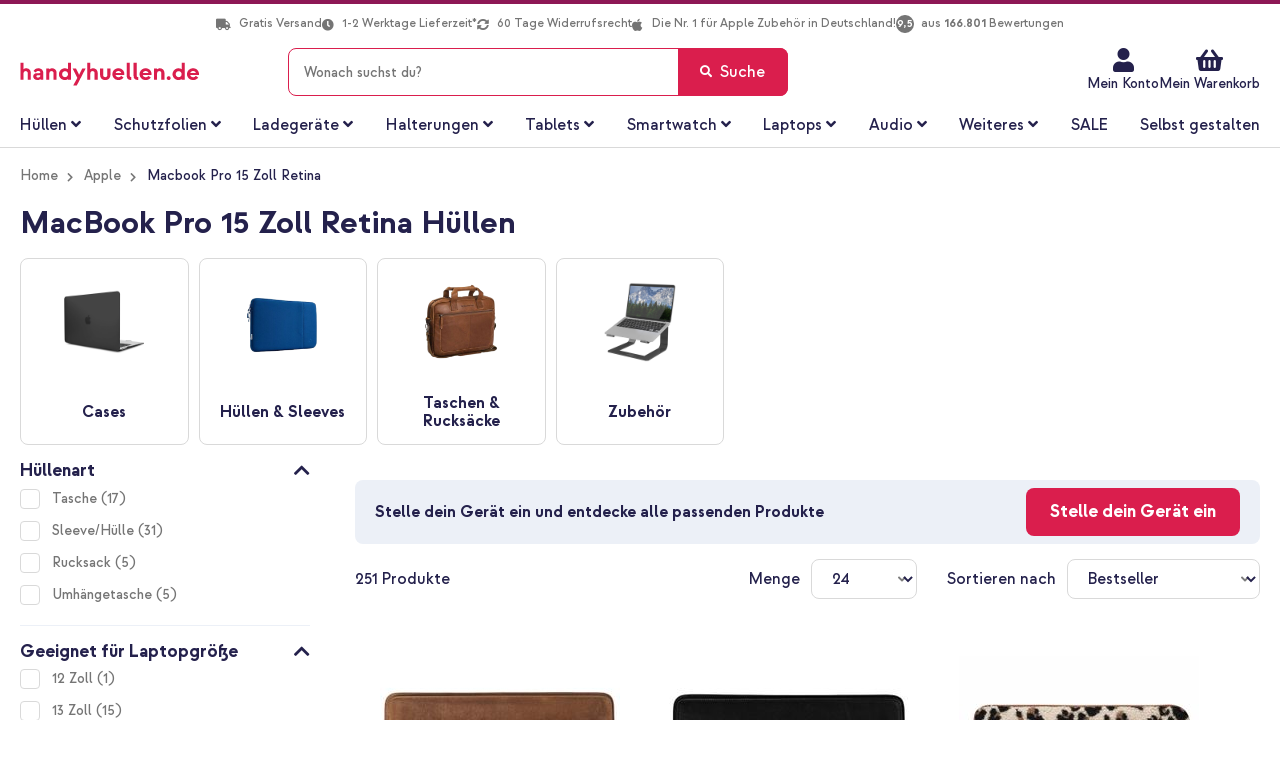

--- FILE ---
content_type: text/html; charset=UTF-8
request_url: https://www.handyhuellen.de/apple/macbook-pro-15-zoll-retina/
body_size: 80864
content:
 <!doctype html><html lang="de"><head >   <meta charset="utf-8"/>
<meta name="title" content="MacBook Pro 15 Zoll Retina Hüllen"/>
<meta name="description" content="Riesen Auswahl an Hüllen in Top-Qualität für das MacBook Pro 15 Zoll Retina. ✅ Schnelle Lieferung ✅ 10% Rabatt bei Newsletter-Anmeldung. Jetzt bestellen!"/>
<meta name="robots" content="INDEX,FOLLOW"/>
<meta name="viewport" content="width=device-width, height=device-height, initial-scale=1.0, minimum-scale=1.0, maximum-scale=1.0,user-scalable=0"/>
<meta name="format-detection" content="telephone=no"/>
<title>MacBook Pro 15 Zoll Retina Hüllen</title>
    <link rel="stylesheet" type="text/css" media="all" href="https://www.handyhuellen.de/static/version1767132730/frontend/Smartphonehoesjes/ploonk/de_DE/Mediact_BootstrapGrid/css/bootstrap-grid.min.css" />
<link rel="stylesheet" type="text/css" media="all" href="https://www.handyhuellen.de/static/version1767132730/frontend/Smartphonehoesjes/ploonk/de_DE/css/styles-m.min.css" />
<link rel="stylesheet" type="text/css" media="all" href="https://www.handyhuellen.de/static/version1767132730/frontend/Smartphonehoesjes/ploonk/de_DE/css/lib/mgz_bootstrap.min.css" />
<link rel="stylesheet" type="text/css" media="all" href="https://www.handyhuellen.de/static/version1767132730/frontend/Smartphonehoesjes/ploonk/de_DE/css/lib/ninjamenus-custom.min.css" />
<link rel="stylesheet" type="text/css" media="all" href="https://www.handyhuellen.de/static/version1767132730/frontend/Smartphonehoesjes/ploonk/de_DE/jquery/uppy/dist/uppy-custom.min.css" />
<link rel="stylesheet" type="text/css" media="all" href="https://www.handyhuellen.de/static/version1767132730/frontend/Smartphonehoesjes/ploonk/de_DE/LoyaltyEngage_LoyaltyShop/css/loyalty-cart.min.css" />
<link rel="stylesheet" type="text/css" media="screen and (min-width: 768px)" href="https://www.handyhuellen.de/static/version1767132730/frontend/Smartphonehoesjes/ploonk/de_DE/css/styles-l.min.css" />
<link rel="stylesheet" type="text/css" media="print" href="https://www.handyhuellen.de/static/version1767132730/frontend/Smartphonehoesjes/ploonk/de_DE/css/print.min.css" />
<link rel="icon" type="image/x-icon" href="https://www.handyhuellen.de/static/version1767132730/frontend/Smartphonehoesjes/ploonk/de_DE/Magento_Theme/favicon.ico" />
<link rel="shortcut icon" type="image/x-icon" href="https://www.handyhuellen.de/static/version1767132730/frontend/Smartphonehoesjes/ploonk/de_DE/Magento_Theme/favicon.ico" />


<link rel="preload" as="font" crossorigin="anonymous" href="https://www.handyhuellen.de/static/version1767132730/frontend/Smartphonehoesjes/ploonk/de_DE/fonts/strawford/strawford-regular-webfont.woff2" />
<link rel="preload" as="font" crossorigin="anonymous" href="https://www.handyhuellen.de/static/version1767132730/frontend/Smartphonehoesjes/ploonk/de_DE/fonts/strawford/strawford-medium-webfont.woff2" />
<link rel="preload" as="font" crossorigin="anonymous" href="https://www.handyhuellen.de/static/version1767132730/frontend/Smartphonehoesjes/ploonk/de_DE/fonts/strawford/strawford-bold-webfont.woff2" />
<link rel="canonical" href="https://www.handyhuellen.de/apple/macbook-pro-15-zoll-retina/" />
<style>
/* Fix color "gold" in PLP color swatch - remove next release */
.ae_main_colour ol.items .item[data-value=gold] label:before {
    background: linear-gradient(135deg, #F0E2C9 0%, #BCA06F 50.01%, #B08F56 50.01%, #E5D4B6 100%);
}

/* hotfix z-index ATC PDP until next release */
@media only screen and (max-width: 767px)  {
   .catalog-product-view .column.main .product-info-main .product-add-form .box-tocart {
      z-index: 900 !important;
   }
}

/* Tooltip line max addition for multi-level */
.catalog-product-view .product-info-main .bundle-item-tooltip-text {
   display: -webkit-box;
  -webkit-box-orient: vertical;
  -webkit-line-clamp: 6;
  overflow: hidden;
}

/* Tablet filter read more margin fix */
@media only screen and (max-width: 1023px) and (min-width: 768px)  {
   .filter-options .more-items, .filter-options .less-items {
      padding: 0 20px 0;
   }
}

/* Homepage subbanner text capitalize fix */
.homepage-slider-container a.pagebuilder-button-secondary , .homepage-subbanners .pagebuilder-banner-button { text-transform: none !important; }

/* Remove border-bottom from upsell products PDP - temporary */
.block.upsell .products-grid tr td { border-bottom: none !important; }

.customer-account-edit .field-name-middlename,
.account.customer-address-form .field-name-middlename,
.customer-account-create .field-name-middlename { display:none; },
.checkout-onepage-success.page-layout-1column .action.print {display: none;}
label[for=banktransfer] { display: none !important; }
input[type=radio]#banktransfer { display: none; }

/* Hide Checkout shipping rule in sidebar */
.checkout-index-index .opc-block-summary .table-totals .delivery-date { display: none !important; }

/* New device selector */
body.cms-index-index.atlas--open .page-wrapper::before {
   display: none !important;
}

body.cms-index-index.atlas--open.atlas--home .block-search, body.cms-index-index.atlas--open.atlas--home .header.content + div {
      visibility: initial !important;
}

@media only screen and (max-width: 410px) {
   .cms-index-index .device-selector-home .atlas-home .choice__content .content__right button { 
      font-size: 1.1rem !important;
   }
}

.plp-usp ul.header-usps li:last-child { display: none; }
.cms-page-view .products-grid .rating-summary .rating-result a.link-container { 
    position: absolute;
    width: 100%;
    z-index: 3;
    text-decoration: none;
}
</style>
<meta name="facebook-domain-verification" content="nkmph3sd7e4k66enzakktmxktaz6eq" />
<meta name="google-site-verification" content="8jau4pzyaXLLbS2meeavmC5b4pt7jd_alfsHTXmEF8Y" />   <script data-dont-move="text/x-magento-template">
    var dataLayer = window.dataLayer || [];

    (function() {
        const storage      = window.localStorage;
        const cacheStorage = JSON.parse(storage.getItem('mage-cache-storage'));
        const customer     = cacheStorage ? cacheStorage.customer : {};
        const pageType     = 'sub_category';

        var loginStatus = Boolean(customer && customer.id && customer.hash);
        dataLayer.push({
            'event': 'loadStandardData',
            'page': {
                'type': pageType ? pageType : null
            },
            'user': {
                'loggedIn': loginStatus,
                'id': loginStatus ? customer.id : null,
                'hash': loginStatus ? customer.hash : null
            },
            'originalSource': 'https://www.handyhuellen.de/'
        });
    })();</script>    <!-- GOOGLE TAG MANAGER --><script type="text/x-magento-init" data-dont-move="text/x-magento-template">
            {
                "*": {
                    "Magento_GoogleTagManager/js/google-tag-manager": {
                        "isCookieRestrictionModeEnabled": 0,
                        "currentWebsite": 4,
                        "cookieName": "user_allowed_save_cookie",
                        "gtmAccountId": "GTM\u002D5G7TBWX",
                        "storeCurrencyCode": "EUR",
                        "ordersData": []                    }
                }
            }</script><!-- END GOOGLE TAG MANAGER -->  <script data-dont-move="text/x-magento-template">
    !function(e,t,n,r,o,i,u,c,a,l){a=n.getElementsByTagName("head")[0],(l=n.createElement("script")).async=1,l.src=t,a.appendChild(l),r=n.cookie;try{if(i=(" "+r).match(new RegExp("[; ]_tdbu=([^\\s;]*)")))for(u in o=decodeURI(i[1]).split("||"))(c=o[u].split("~~"))[1]&&(r.indexOf(c[0]+"=")>-1||(n.cookie=c[0]+"="+c[1]+";path=/;max-age=604800;domain=."+e,n.cookie="_1=1"))}catch(e){}
    }("handyhuellen.de","https://s3.handyhuellen.de/main.js",document)</script>  <link rel="prefetch" as="script" href="https://www.handyhuellen.de/static/version1767132730/frontend/Smartphonehoesjes/ploonk/de_DE/magepack/bundle-common.min.js"/>  <link rel="prefetch" as="script" href="https://www.handyhuellen.de/static/version1767132730/frontend/Smartphonehoesjes/ploonk/de_DE/magepack/bundle-category.min.js"/>     <link rel="alternate" hreflang="nl-nl" href="https://www.smartphonehoesjes.nl/apple/macbook-pro-15-inch-retina/"/> <link rel="alternate" hreflang="nl-be" href="https://www.smartphonehoesjes.nl/apple/macbook-pro-15-inch-retina/"/>     <link rel="alternate" hreflang="fr-fr" href="https://www.ploonk.fr/apple/macbook-pro-15-pouces-retina/"/> <link rel="alternate" hreflang="fr-be" href="https://www.ploonk.fr/apple/macbook-pro-15-pouces-retina/"/> <link rel="alternate" hreflang="fr-ch" href="https://www.ploonk.fr/apple/macbook-pro-15-pouces-retina/"/>     <link rel="alternate" hreflang="de-de" href="https://www.handyhuellen.de/apple/macbook-pro-15-zoll-retina/"/> <link rel="alternate" hreflang="de-at" href="https://www.handyhuellen.de/apple/macbook-pro-15-zoll-retina/"/> <link rel="alternate" hreflang="de-ch" href="https://www.handyhuellen.de/apple/macbook-pro-15-zoll-retina/"/>   </head><body data-container="body" data-mage-init='{"loaderAjax": {}, "loader": { "icon": "https://www.handyhuellen.de/static/version1767132730/frontend/Smartphonehoesjes/ploonk/de_DE/images/loader-2.gif"}}' class="handyhuellen trustedshops-enabled page-with-filter category-device page-products categorypath-apple-macbook-pro-15-zoll-retina category-macbook-pro-15-zoll-retina catalog-category-view page-layout-2columns-left" id="html-body">              <div class="cookie-status-message" id="cookie-status">The store will not work correctly when cookies are disabled.</div>     <noscript><div class="message global noscript"><div class="content"><p><strong>JavaScript scheint in Ihrem Browser deaktiviert zu sein.</strong> <span> Um unsere Website in bester Weise zu erfahren, aktivieren Sie Javascript in Ihrem Browser.</span></p></div></div></noscript>       <!-- Google Tag Manager (noscript) --><noscript><iframe src="https://metrics.handyhuellen.de/ns.html?id=GTM-5G7TBWX" height="0" width="0" style="display:none;visibility:hidden"></iframe></noscript><!-- End Google Tag Manager (noscript) -->          <div class="page-wrapper"><header class="page-header"> <div class="widget block block-static-block"></div><div class="panel wrapper"><div class="panel header"> <a class="action skip contentarea" href="#contentarea"><span> Zum Inhalt springen</span></a> <div class="widget block block-static-block"><style>#html-body [data-pb-style=KGC7IQY]{justify-content:flex-start;display:flex;flex-direction:column;background-position:left top;background-size:cover;background-repeat:no-repeat;background-attachment:scroll}#html-body [data-pb-style=EMY4Y7O],#html-body [data-pb-style=KGC7IQY]{border-style:none;border-width:1px;border-radius:0;margin:0;padding:0}</style><div data-content-type="row" data-appearance="contained" data-element="main"><div data-enable-parallax="0" data-parallax-speed="0.5" data-background-images="{}" data-background-type="image" data-video-loop="true" data-video-play-only-visible="true" data-video-lazy-load="true" data-video-fallback-src="" data-element="inner" data-pb-style="KGC7IQY"><div data-content-type="html" data-appearance="default" data-element="main" data-pb-style="EMY4Y7O" data-decoded="true"><ul class="header-usps">
<li><em class="fa fa-truck"><!-- truck --></em> Gratis Versand</li>
<li><em class="fa fa-clock"><!-- clock --></em> <span data-mage-init='{"deliveryTime":{"template": "long"}}'>1-2 Werktage Lieferzeit*</span></li>
<li><em class="fa fa-sync-alt"><!-- sync --></em> 60 Tage Widerrufsrecht </li>
<li><em class="fa fa-apple" style="font-size: 14px;"></em>Die Nr. 1 für Apple Zubehör in Deutschland!</li>
<li><a class="link-rating" target="_blank" href="https://www.trustedshops.de/bewertung/info_X5A6BC6A56BECBBB3EC8856923869DF42.html"><i class="rating">9,5</i> <span>aus <b>166.801</b> Bewertungen</span></a></li>
</ul></div></div></div></div></div></div><div class="header content">  <div class="trusted-container"><etrusted-widget id="trustedshops-widget" data-etrusted-widget-id="wdg-476f9539-05eb-4895-b89c-7539150d17b1"></etrusted-widget></div> <span data-action="toggle-nav" class="action nav-toggle"><span>Menü</span></span> <div class="logo-container"><a class="logo" href="https://www.handyhuellen.de/" title="" aria-label="store logo" ><img src="https://www.handyhuellen.de/media/ploonk/logo/logo-de.svg" title="" alt="" width="212" height="50" /></a></div><div class="header actions"><div class="action action--search"></div><ul class="header links"><li><a href="https://www.handyhuellen.de/customer/account/" id="idTvrVixZA" >Mein Konto</a></li><style>#html-body [data-pb-style=C6C0MT6]{justify-content:flex-start;display:flex;flex-direction:column;background-position:left top;background-size:cover;background-repeat:no-repeat;background-attachment:scroll;margin:0;padding:0}</style><div data-content-type="row" data-appearance="contained" data-element="main"><div class="custom-header-top-links" data-enable-parallax="0" data-parallax-speed="0.5" data-background-images="{}" data-background-type="image" data-video-loop="true" data-video-play-only-visible="true" data-video-lazy-load="true" data-video-fallback-src="" data-element="inner" data-pb-style="C6C0MT6"><div data-content-type="text" data-appearance="default" data-element="main"><ul>
<li><a tabindex="-1" title="Service" href="https://www.handyhuellen.de/kundenservice/">Kundenservice</a></li>
<li><a tabindex="-1" title="Service" href="https://www.handyhuellen.de/customer/account/login/">Mein Konto</a></li>
</ul></div></div></div></ul> <div data-block="minicart-header" class="minicart-wrapper" data-bind="scope: 'minicart_content'"><a class="action showcart"  data-bind="css: { 'active-cart': getCartParam('summary_count') > 0 }" data-trigger="minicart-trigger"><span class="text"><span>Mein Warenkorb</span> <!-- ko if: showDefaultShippingMethod() --><!-- ko if: getAmountByName('shipping_incl_tax') > 0 --><small><span class="shipping-costs" data-bind="html: 'Versand für nur ' + formatAmount(getAmountByName('shipping_incl_tax'))"></span></small> <!-- /ko --><!-- ko ifnot: getAmountByName('shipping_incl_tax') > 0 --><small><span class="shipping-costs" data-bind="i18n: 'Kostenloser Versand'"></span></small> <!-- /ko --><!-- /ko --></span> <span class="counter qty empty" data-bind="css: { empty: !!getCartParam('summary_count') == false && !isLoading() }, blockLoader: isLoading"><span class="counter-number"><!-- ko text: getCartParam('summary_count') --><!-- /ko --></span> <span class="counter-label"><!-- ko if: getCartParam('summary_count') --><!-- ko text: getCartParam('summary_count') --><!-- /ko --><!-- ko i18n: 'items' --><!-- /ko --><!-- /ko --></span></span></a>  <div data-block="minicart" data-bind="mageInit: { 'Magento_Checkout/js/minicart-modal':{ 'type': 'slide', 'title': 'Mein Warenkorb', 'modalClass': 'minicart', 'trigger': '[data-trigger=minicart-trigger]', 'responsive': true, 'innerScroll': true, 'buttons': [] }}"><div class="content"><div class="block block-minicart"><div id="minicart-content-wrapper" data-bind="scope: 'minicart_content'"><!-- ko template: getTemplate() --><!-- /ko --></div></div></div></div> </div></div> <div id="search-bar-overlay"></div><div class="block block-search"><div class="back-arrow fa fa-angle-left"></div><div class="block block-title"><strong>Suche</strong></div><div class="block block-content"><form class="form minisearch" id="search_mini_form" action="https://www.handyhuellen.de/catalogsearch/result/" method="get"><div class="field search"><label class="label" for="search" data-role="minisearch-label"><span>Suche</span></label> <div class="control"><hr class="search-separator" ><input id="search" data-mage-init='{ "quickSearch": { "formSelector": "#search_mini_form", "url": "", "destinationSelector": "#search_autocomplete", "minSearchLength": "2" } }' type="text" name="q" value="" placeholder="Wonach&#x20;suchst&#x20;du&#x3F;" class="input-text" maxlength="99" role="combobox" aria-haspopup="false" aria-autocomplete="both" autocomplete="off" aria-expanded="false"/><div id="search_autocomplete" class="search-autocomplete"></div> <script id="autocomplete-item-template" type="text/x-magento-template" data-url="https://www.handyhuellen.de/search/ajax/suggest/cid/61584/">
    <% if (data.type === 'product') { %>
        <li class="product-search-subtitle">
            <p class="product-group-title">Artikel</p></li>
        <li class="<%- data.row_class %> product-item" id="qs-option-<%- data.index %>" data-url="<%- data.url %>" role="option">
            <% if (data.image) { %>
                <img class="qs-option-image" src="<%- data.image %>" alt="<%- data.title %>">
            <% } %>
            <div class="qs-option-info-container">
                <span class="qs-option-name"><%= data.title %></span>

                <div class="price-box">
                    <% if (Math.abs(data.final_price - data.price) < 0.0001) { %>
                        <span class="price-container">
                            <span class="price-wrapper">
                                <span class="price"><%= autocompleteFormatPrice(data.price) %></span></span></span>
                    <% } else { %>
                        <span class="special-price">
                            <span class="price-container">
                                <span class="price-label">Sonderpreis</span>
                                <span class="price-wrapper">
                                    <span class="price"><%= autocompleteFormatPrice(data.final_price) %></span></span></span></span>

                        <span class="old-price sly-old-price">
                            <span class="price-container">
                                <span class="price-label">Regulärer Preis</span>
                                <span class="price-wrapper">
                                    <span class="price"><%= autocompleteFormatPrice(data.price) %></span></span></span></span>
                    <% } %></div></div></li>
    <% } else if (data.type === 'suggestion') { %>
        <li class="<%- data.row_class %>" id="qs-option-<%- data.index %>" role="option">
            <span class="qs-option-name suggestion-default"><%= titleBuilder(data.title, index) %></span>
            <span aria-hidden="true" class="amount"><%- data.num_results %></span></li>
    <% } else if (data.type === 'suggestion_group') { %>
        <% if (data.title) { %>
            <li class="search-subtitle">
                <p class="product-group-title"><%= data.title %></p></li>
        <% } %>
        <% _.each (data.suggestions, function (suggestion, index) { %>
            <li class="<%- suggestion.row_class %> qs-suggestion-item option-index-<%- data.index %>"
                id="qs-option-<%- data.index %>-<%- index %>"
                <% if (suggestion.url) { %>
                    data-url="<%- suggestion.url %>"
                <% } %>
                role="option"
            >
                <span class="qs-option-name"><%= titleBuilder(suggestion.title, data.index) %></span>
                <% if (data.index === 0) { %>
                    <div class="search-suggestion"><i class="fa fa-arrow-left"></i></div>
                <% } %></li>
        <% }); %>
    <% } %></script></div></div><div class="actions"><button type="submit" title="Suche" class="action search" aria-label="Search" ><span>Suche</span></button></div></form></div></div> </div> <div class="widget block block-static-block"><style>#html-body [data-pb-style=B7NC7PY]{justify-content:flex-start;display:flex;flex-direction:column;background-position:left top;background-size:cover;background-repeat:no-repeat;background-attachment:scroll}#html-body [data-pb-style=AA97DXE],#html-body [data-pb-style=B7NC7PY]{border-style:none;border-width:1px;border-radius:0;margin:0;padding:0}</style><div data-content-type="row" data-appearance="contained" data-element="main"><div data-enable-parallax="0" data-parallax-speed="0.5" data-background-images="{}" data-background-type="image" data-video-loop="true" data-video-play-only-visible="true" data-video-lazy-load="true" data-video-fallback-src="" data-element="inner" data-pb-style="B7NC7PY"><div data-content-type="html" data-appearance="default" data-element="main" data-pb-style="AA97DXE" data-decoded="true"><ul class="header-usps-mobile d-none d-md-block d-lg-none">
   <li>
      <span><em class="fa fa-check"><!-- check --></em> Gratis Versand</span>
      <span><em class="fa fa-check"><!-- check --></em> <span data-mage-init='{"deliveryTime":{"template": "long"}}'>1-2 Werktage Lieferzeit*</span></span>
   </li>
   <li>
      <span><em class="fa fa-check"><!-- check --></em> 60 Tage Widerrufsrecht</span>
      <span><em class="fa fa-apple" style="font-size: 14px;"></em>Die Nr. 1 für Apple Zubehör in Deutschland!</span></span>
   </li>
</ul>
<ul class="header-usps-mobile d-block d-md-none">
    <li><em class="fa fa-check"><!-- check --></em> Gratis Versand</li>
    <li><em class="fa fa-check"><!-- check --></em> <span data-mage-init='{"deliveryTime":{"template": "long"}}'>1-2 Werktage Lieferzeit*</span></li>
    <li><em class="fa fa-check"><!-- check --></em> 60 Tage Widerrufsrecht</li>
    <li><em class="fa fa-apple" style="font-size: 14px;"></em>Die Nr. 1 für Apple Zubehör in Deutschland!</li>
</ul></div></div></div></div></header>  <div class="sections nav-sections"> <div class="section-items nav-sections-items" data-mage-init='{"tabs":{"openedState":"active"}}'>  <div class="section-item-title nav-sections-item-title" data-role="collapsible"><a class="nav-sections-item-switch" data-toggle="switch" href="#store.menu">Menü</a></div><div class="section-item-content nav-sections-item-content" id="store.menu" data-role="content">  <nav class="navigation" data-action="navigation"><div data-content-type="html" data-appearance="default" data-element="main" data-decoded="true"><div id="ninjamenus21" class="ninjamenus  ninjamenus-horizontal ninjamenus-mobile-drilldown ninjamenus-desktop  ninjamenus-top" data-type="horizontal" data-mobile-type="drilldown" data-mage-init='{"ninjamenustop": {"id": "ninjamenus21","mobileBreakpoint": 768, "stick": false,"hoverDelayTimeout":200}}'>
    <div class="drilldown-root ninjamenus21-drilldown-container">
        <div class="drilldown-root ninjamenus21-drilldown-root">
            <div class="magezon-builder magezon-builder-preload">
                <div class="t3bqhp2 mgz-element mgz-child mgz-element-text mgz-hidden-xl mgz-hidden-lg mgz-hidden-md">
                    <div class="mgz-element-inner t3bqhp2-s">
                        <p><strong><span class="title">Wähle eine Kategorie</span></strong></p>
                        <style class="mgz-style">.t3bqhp2-s{padding-right:15px !important;padding-left:15px !important;}</style>
                    </div>
                </div>
                <div class="i39hb4i mgz-element hoesjes nav-item mega left_edge_menu_bar nav-item-static level0" data-icon="fas mgz-fa-angle-down" data-icon-hover="fas mgz-fa-angle-up">
                    <a href="/alle-huellen/" ><span class="title">Hüllen</span> <i class="caret fas mgz-fa-angle-down"></i> </a>
                    <div class="item-submenu mgz-element-inner i39hb4i-s">
                        <div class="ninjamenus-drilldown-back">
                            <div class="drilldown-opener drilldown-back"></div>
                            <div class="ninjamenus-current-link">Hüllen</div>
                        </div>
                        <div class="exv11hv mgz-element mgz-element-row tab-row contained mgz-container">
                            <div class="mgz-element-inner exv11hv-s tab-row-inner">
                                <div class="inner-content ">
                                    <div class="i3mcg32 mgz-element mgz-element-column mgz-col-xs-12">
                                        <div class="mgz-element-inner i3mcg32-s">
                                            <div class="hx8voki mgz-element mgz-child mgz-element-text mgz-hidden-xl mgz-hidden-lg mgz-hidden-md">
                                                <div class="mgz-element-inner hx8voki-s">
                                                    <p><strong><span class="title">Wähle deine marke</span></strong></p>
                                                    <style class="mgz-style">.hx8voki-s{padding-right:15px !important;padding-left:15px !important;}</style>
                                                </div>
                                            </div>
                                            <div class="cx6dtb4 mgz-element mgz-element-tabs tabs-container">
                                                <div class="mgz-element-inner cx6dtb4-s">
                                                    <div class="mgz-tabs mgz-tabs-cx6dtb4 mgz-element-tab-align-left mgz-element-tab-position-top " data-mage-init='{"js/lib/tabs":{"hover_active": true}}' data-spacing="0" data-gap="0">
                                                        <div class="mgz-tabs-nav">
                                                            <div class="gl15fsn tab-gl15fsn-title mgz-tabs-tab-title mgz-active" data-id="tab-gl15fsn-title"><a href="#tab-gl15fsn" data-id="#tab-gl15fsn"><span>Apple</span> <span class="tabs-opener"></span> </a> </div>
                                                            <div class="dm6g701 tab-dm6g701-title mgz-tabs-tab-title" data-id="tab-dm6g701-title"><a href="#tab-dm6g701" data-id="#tab-dm6g701"><span>Samsung</span> <span class="tabs-opener"></span> </a> </div>
                                                            <div class="xbsjp9w tab-xbsjp9w-title mgz-tabs-tab-title" data-id="tab-xbsjp9w-title"><a href="#tab-xbsjp9w" data-id="#tab-xbsjp9w"><span>Weitere Hersteller</span> <span class="tabs-opener"></span> </a> </div>
                                                            <div class="qs55si6 tab-qs55si6-title mgz-tabs-tab-title" data-id="tab-qs55si6-title"><a href="#tab-qs55si6" data-id="#tab-qs55si6"><span>Tablets</span> <span class="tabs-opener"></span> </a> </div>
                                                        </div>
                                                        <div class="mgz-tabs-content">
                                                            <div class="gl15fsn tab-gl15fsn-content mgz-tabs-tab-content mgz-active" id="tab-gl15fsn">
                                                                <div id="tab-apple" class="gl15fsn mgz-element mgz-element-tab tab-apple">
                                                                    <div class="mgz-element-inner gl15fsn-s tab-apple">
                                                                        <div class="a20613w mgz-element mgz-element-row clear-row contained mgz-container mgz-row-equal-height content-top">
                                                                            <div class="mgz-element-inner a20613w-s">
                                                                                <div class="inner-content ">
                                                                                    <div class="h6jusic mgz-element mgz-element-column mgz-col-xl-15 mgz-col-lg-15 mgz-col-sm-15">
                                                                                        <div class="mgz-element-inner h6jusic-s">
                                                                                            <div class="xi2e0m3 mgz-element mgz-child mgz-element-text">
                                                                                                <div class="mgz-element-inner xi2e0m3-s">
                                                                                                    <p style="text-align: left;">
                                                                                                        <strong>iPhone 17 Serie</strong>
                                                                                                        <span style="color: #da1e4d; font-weight: 400 !important;"> NEU!</span>
                                                                                                    </p>
                                                                                                    <style class="mgz-style">.xi2e0m3-s{text-align:left;}</style>
                                                                                                </div>
                                                                                            </div>
                                                                                            <div class="v4ymb3m mgz-element nav-item" data-icon="fas mgz-fa-chevron-right" data-icon-hover="fas mgz-fa-chevron-right">
                                                                                                <a href="/apple/iphone-17/" ><span class="title">iPhone 17</span> </a>
                                                                                                <style class="mgz-style">.v4ymb3m > .item-submenu{width:200px !important;}.v4ymb3m.active>a{color:#da1e4d !important;}</style>
                                                                                            </div>
                                                                                            <div class="w9v5etq mgz-element nav-item" data-icon="fas mgz-fa-chevron-right" data-icon-hover="fas mgz-fa-chevron-right">
                                                                                                <a href="/apple/iphone-17-pro/" ><span class="title">iPhone 17 Pro</span> </a>
                                                                                                <style class="mgz-style">.w9v5etq > .item-submenu{width:200px !important;}.w9v5etq.active>a{color:#da1e4d !important;}</style>
                                                                                            </div>
                                                                                            <div class="xxysse7 mgz-element nav-item" data-icon="fas mgz-fa-chevron-right" data-icon-hover="fas mgz-fa-chevron-right">
                                                                                                <a href="/apple/iphone-17-pro-max/" ><span class="title">iPhone 17 Pro Max</span> </a>
                                                                                                <style class="mgz-style">.xxysse7 > .item-submenu{width:200px !important;}.xxysse7.active>a{color:#da1e4d !important;}</style>
                                                                                            </div>
                                                                                            <div class="rw1g6hc mgz-element nav-item" data-icon="fas mgz-fa-chevron-right" data-icon-hover="fas mgz-fa-chevron-right">
                                                                                                <a href="/apple/iphone-air/" ><span class="title">iPhone Air</span> </a>
                                                                                                <style class="mgz-style">.rw1g6hc > .item-submenu{width:200px !important;}.rw1g6hc.active>a{color:#da1e4d !important;}</style>
                                                                                            </div>
                                                                                            <div class="xi2e0m3 mgz-element mgz-child mgz-element-text">
                                                                                                <div class="mgz-element-inner xi2e0m3-s">
                                                                                                    <p style="text-align: left;"><strong>iPhone 16 Serie</strong></p>
                                                                                                    <style class="mgz-style">.xi2e0m3-s{text-align:left;}</style>
                                                                                                </div>
                                                                                            </div>
                                                                                            <div class="v4ymb3m mgz-element nav-item" data-icon="fas mgz-fa-chevron-right" data-icon-hover="fas mgz-fa-chevron-right">
                                                                                                <a href="/apple/iphone-16/" ><span class="title">iPhone 16</span> </a>
                                                                                                <style class="mgz-style">.v4ymb3m > .item-submenu{width:200px !important;}.v4ymb3m.active>a{color:#da1e4d !important;}</style>
                                                                                            </div>
                                                                                            <div class="w9v5etq mgz-element nav-item" data-icon="fas mgz-fa-chevron-right" data-icon-hover="fas mgz-fa-chevron-right">
                                                                                                <a href="/apple/iphone-16-pro/" ><span class="title">iPhone 16 Pro</span> </a>
                                                                                                <style class="mgz-style">.w9v5etq > .item-submenu{width:200px !important;}.w9v5etq.active>a{color:#da1e4d !important;}</style>
                                                                                            </div>
                                                                                            <div class="xxysse7 mgz-element nav-item" data-icon="fas mgz-fa-chevron-right" data-icon-hover="fas mgz-fa-chevron-right">
                                                                                                <a href="/apple/iphone-16-pro-max/" ><span class="title">iPhone 16 Pro Max</span> </a>
                                                                                                <style class="mgz-style">.xxysse7 > .item-submenu{width:200px !important;}.xxysse7.active>a{color:#da1e4d !important;}</style>
                                                                                            </div>
                                                                                            <div class="rw1g6hc mgz-element nav-item" data-icon="fas mgz-fa-chevron-right" data-icon-hover="fas mgz-fa-chevron-right">
                                                                                                <a href="/apple/iphone-16-plus/" ><span class="title">iPhone 16 Plus</span> </a>
                                                                                                <style class="mgz-style">.rw1g6hc > .item-submenu{width:200px !important;}.rw1g6hc.active>a{color:#da1e4d !important;}</style>
                                                                                            </div>
                                                                                            <div class="rw1g6hc mgz-element nav-item" data-icon="fas mgz-fa-chevron-right" data-icon-hover="fas mgz-fa-chevron-right">
                                                                                                <a href="/apple/iphone-16e/" style="display:inline-block;margin:0;"><span class="title">iPhone 16e</span> </a>
                                                                                                <style class="mgz-style">.rw1g6hc > .item-submenu{width:200px !important;}.rw1g6hc.active>a{color:#da1e4d !important;}</style>
                                                                                            </div>
                                                                                        </div>
                                                                                    </div>
                                                                                    <div class="oupyysn mgz-element mgz-element-column mgz-col-xl-15 mgz-col-lg-15 mgz-col-sm-15">
                                                                                        <div class="mgz-element-inner oupyysn-s">
                                                                                            <div class="suijtrt mgz-element mgz-child mgz-element-text">
                                                                                                <div class="mgz-element-inner suijtrt-s">
                                                                                                    <p style="text-align: left;"><strong>iPhone 15 Serie</strong></p>
                                                                                                    <style class="mgz-style">.suijtrt-s{text-align:left;}</style>
                                                                                                </div>
                                                                                            </div>
                                                                                            <div class="vvr3u3g mgz-element nav-item" data-icon="fas mgz-fa-chevron-right" data-icon-hover="fas mgz-fa-chevron-right">
                                                                                                <a href="/apple/iphone-15/" ><span class="title">iPhone 15</span> </a>
                                                                                                <style class="mgz-style">.vvr3u3g > .item-submenu{width:200px !important;}.vvr3u3g.active>a{color:#da1e4d !important;}</style>
                                                                                            </div>
                                                                                            <div class="scrjdhv mgz-element nav-item" data-icon="fas mgz-fa-chevron-right" data-icon-hover="fas mgz-fa-chevron-right">
                                                                                                <a href="/apple/iphone-15-pro/" ><span class="title">iPhone 15 Pro</span> </a>
                                                                                                <style class="mgz-style">.scrjdhv > .item-submenu{width:200px !important;}.scrjdhv.active>a{color:#da1e4d !important;}</style>
                                                                                            </div>
                                                                                            <div class="bjv8bga mgz-element nav-item" data-icon="fas mgz-fa-chevron-right" data-icon-hover="fas mgz-fa-chevron-right">
                                                                                                <a href="/apple/iphone-15-pro-max/" ><span class="title">iPhone 15 Pro Max</span> </a>
                                                                                                <style class="mgz-style">.bjv8bga > .item-submenu{width:200px !important;}.bjv8bga.active>a{color:#da1e4d !important;}</style>
                                                                                            </div>
                                                                                            <div class="bc7a2tg mgz-element nav-item" data-icon="fas mgz-fa-chevron-right" data-icon-hover="fas mgz-fa-chevron-right">
                                                                                                <a href="/apple/iphone-15-plus/" ><span class="title">iPhone 15 Plus</span> </a>
                                                                                                <style class="mgz-style">.bc7a2tg > .item-submenu{width:200px !important;}.bc7a2tg.active>a{color:#da1e4d !important;}</style>
                                                                                            </div>
                                                                                            <div class="d8stv1p mgz-element mgz-child mgz-element-text">
                                                                                                <div class="mgz-element-inner d8stv1p-s">
                                                                                                    <p style="text-align: left;"><strong>iPhone 14 Serie</strong></p>
                                                                                                    <style class="mgz-style">.d8stv1p-s{text-align:left;}</style>
                                                                                                </div>
                                                                                            </div>
                                                                                            <div class="tpjdj2j mgz-element nav-item" data-icon="fas mgz-fa-chevron-right" data-icon-hover="fas mgz-fa-chevron-right">
                                                                                                <a href="/apple/iphone-14/" ><span class="title">iPhone 14</span> </a>
                                                                                                <style class="mgz-style">.tpjdj2j > .item-submenu{width:200px !important;}.tpjdj2j.active>a{color:#da1e4d !important;}</style>
                                                                                            </div>
                                                                                            <div class="i8wdq8j mgz-element nav-item" data-icon="fas mgz-fa-chevron-right" data-icon-hover="fas mgz-fa-chevron-right">
                                                                                                <a href="/apple/iphone-14-pro/" ><span class="title">iPhone 14 Pro</span> </a>
                                                                                                <style class="mgz-style">.i8wdq8j > .item-submenu{width:200px !important;}.i8wdq8j.active>a{color:#da1e4d !important;}</style>
                                                                                            </div>
                                                                                            <div class="nt49324 mgz-element nav-item" data-icon="fas mgz-fa-chevron-right" data-icon-hover="fas mgz-fa-chevron-right">
                                                                                                <a href="/apple/iphone-14-pro-max/" ><span class="title">iPhone 14 Pro Max</span> </a>
                                                                                                <style class="mgz-style">.nt49324 > .item-submenu{width:200px !important;}.nt49324.active>a{color:#da1e4d !important;}</style>
                                                                                            </div>
                                                                                            <div class="wam8la1 mgz-element nav-item" data-icon="fas mgz-fa-chevron-right" data-icon-hover="fas mgz-fa-chevron-right">
                                                                                                <a href="/apple/iphone-14-plus/" ><span class="title">iPhone 14 Plus</span> </a>
                                                                                                <style class="mgz-style">.wam8la1 > .item-submenu{width:200px !important;}.wam8la1.active>a{color:#da1e4d !important;}</style>
                                                                                            </div>
                                                                                        </div>
                                                                                    </div>
                                                                                    <div class="heq0rb7 mgz-element mgz-element-column mgz-col-xl-15 mgz-col-lg-15 mgz-col-sm-15">
                                                                                        <div class="mgz-element-inner heq0rb7-s">
                                                                                            <div class="vonnlk5 mgz-element mgz-child mgz-element-text">
                                                                                                <div class="mgz-element-inner vonnlk5-s">
                                                                                                    <p style="text-align: left;"><span><strong>iPhone 13 Serie</strong></span></p>
                                                                                                    <style class="mgz-style">.vonnlk5-s{text-align:left;}</style>
                                                                                                </div>
                                                                                            </div>
                                                                                            <div class="busotjc mgz-element nav-item" data-icon="fas mgz-fa-chevron-right" data-icon-hover="fas mgz-fa-chevron-right">
                                                                                                <a href="/apple/iphone-13/" ><span class="title">iPhone 13</span> </a>
                                                                                                <style class="mgz-style">.busotjc > .item-submenu{width:200px !important;}.busotjc.active>a{color:#da1e4d !important;}</style>
                                                                                            </div>
                                                                                            <div class="lwt350i mgz-element nav-item" data-icon="fas mgz-fa-chevron-right" data-icon-hover="fas mgz-fa-chevron-right">
                                                                                                <a href="/apple/iphone-13-pro/" ><span class="title">iPhone 13 Pro</span> </a>
                                                                                                <style class="mgz-style">.lwt350i > .item-submenu{width:200px !important;}.lwt350i.active>a{color:#da1e4d !important;}</style>
                                                                                            </div>
                                                                                            <div class="rhk8cmm mgz-element nav-item" data-icon="fas mgz-fa-chevron-right" data-icon-hover="fas mgz-fa-chevron-right">
                                                                                                <a href="/apple/iphone-13-pro-max/" ><span class="title">iPhone 13 Pro Max</span> </a>
                                                                                                <style class="mgz-style">.rhk8cmm > .item-submenu{width:200px !important;}.rhk8cmm.active>a{color:#da1e4d !important;}</style>
                                                                                            </div>
                                                                                            <div class="tm4pexc mgz-element nav-item" data-icon="fas mgz-fa-chevron-right" data-icon-hover="fas mgz-fa-chevron-right">
                                                                                                <a href="/apple/iphone-13-mini/" ><span class="title">iPhone 13 Mini</span> </a>
                                                                                                <style class="mgz-style">.tm4pexc > .item-submenu{width:200px !important;}.tm4pexc.active>a{color:#da1e4d !important;}</style>
                                                                                            </div>
                                                                                            <div class="rbtiud6 mgz-element mgz-child mgz-element-text">
                                                                                                <div class="mgz-element-inner rbtiud6-s">
                                                                                                    <p style="text-align: left;"><span><strong>iPhone 12 Serie</strong></span></p>
                                                                                                    <style class="mgz-style">.rbtiud6-s{text-align:left;}</style>
                                                                                                </div>
                                                                                            </div>
                                                                                            <div class="pbh91t8 mgz-element nav-item" data-icon="fas mgz-fa-chevron-right" data-icon-hover="fas mgz-fa-chevron-right">
                                                                                                <a href="/apple/iphone-12/" ><span class="title">iPhone 12</span> </a>
                                                                                                <style class="mgz-style">.pbh91t8 > .item-submenu{width:200px !important;}.pbh91t8.active>a{color:#da1e4d !important;}</style>
                                                                                            </div>
                                                                                            <div class="mf24t6e mgz-element nav-item" data-icon="fas mgz-fa-chevron-right" data-icon-hover="fas mgz-fa-chevron-right">
                                                                                                <a href="/apple/iphone-12-pro/" ><span class="title">iPhone 12 Pro</span> </a>
                                                                                                <style class="mgz-style">.mf24t6e > .item-submenu{width:200px !important;}.mf24t6e.active>a{color:#da1e4d !important;}</style>
                                                                                            </div>
                                                                                            <div class="ototma3 mgz-element nav-item" data-icon="fas mgz-fa-chevron-right" data-icon-hover="fas mgz-fa-chevron-right">
                                                                                                <a href="/apple/iphone-12-pro-max/" ><span class="title">iPhone 12 Pro Max</span> </a>
                                                                                                <style class="mgz-style">.ototma3 > .item-submenu{width:200px !important;}.ototma3.active>a{color:#da1e4d !important;}</style>
                                                                                            </div>
                                                                                            <div class="eu2k5pb mgz-element nav-item" data-icon="fas mgz-fa-chevron-right" data-icon-hover="fas mgz-fa-chevron-right">
                                                                                                <a href="/apple/iphone-12-mini/" ><span class="title">iPhone 12 Mini</span> </a>
                                                                                                <style class="mgz-style">.eu2k5pb > .item-submenu{width:200px !important;}.eu2k5pb.active>a{color:#da1e4d !important;}</style>
                                                                                            </div>
                                                                                        </div>
                                                                                    </div>
                                                                                    <div class="x3qyatu mgz-element mgz-element-column mgz-col-xl-15 mgz-col-lg-15 mgz-col-sm-15">
                                                                                        <div class="mgz-element-inner x3qyatu-s">
                                                                                            <div class="kswaapl mgz-element mgz-child mgz-element-text">
                                                                                                <div class="mgz-element-inner kswaapl-s">
                                                                                                    <p style="text-align: left;"><span><strong>Weitere iPhones</strong></span></p>
                                                                                                    <style class="mgz-style">.kswaapl-s{text-align:left;}</style>
                                                                                                </div>
                                                                                            </div>
                                                                                            <div class="r78co1m mgz-element nav-item mega left_edge_parent_item" data-caret="fas mgz-fa-chevron-right" data-caret-hover="fas mgz-fa-chevron-right" data-icon="fas mgz-fa-chevron-right" data-icon-hover="fas mgz-fa-chevron-right">
                                                                                                <a href="/apple/iphone-11/" ><span class="title">iPhone 11</span> <i class="caret fas mgz-fa-chevron-right"></i> </a>
                                                                                                <div class="item-submenu mgz-element-inner r78co1m-s">
                                                                                                    <div class="ninjamenus-drilldown-back">
                                                                                                        <div class="drilldown-opener drilldown-back"></div>
                                                                                                        <div class="ninjamenus-current-link">iPhone 11</div>
                                                                                                    </div>
                                                                                                    <div class="jwd275h mgz-element nav-item" data-icon="fas mgz-fa-chevron-right" data-icon-hover="fas mgz-fa-chevron-right">
                                                                                                        <a href="/apple/iphone-11/" ><span class="title">iPhone 11</span> </a>
                                                                                                        <style class="mgz-style">.jwd275h > .item-submenu{width:200px !important;}.jwd275h.active>a{color:#da1e4d !important;}</style>
                                                                                                    </div>
                                                                                                    <div class="ghiqw65 mgz-element nav-item" data-icon="fas mgz-fa-chevron-right" data-icon-hover="fas mgz-fa-chevron-right">
                                                                                                        <a href="/apple/iphone-11-pro/" ><span class="title">iPhone 11 Pro</span> </a>
                                                                                                        <style class="mgz-style">.ghiqw65 > .item-submenu{width:200px !important;}.ghiqw65.active>a{color:#da1e4d !important;}</style>
                                                                                                    </div>
                                                                                                    <div class="u2cu3dj mgz-element nav-item" data-icon="fas mgz-fa-chevron-right" data-icon-hover="fas mgz-fa-chevron-right">
                                                                                                        <a href="/apple/iphone-11-pro-max/" ><span class="title">iPhone 11 Pro Max</span> </a>
                                                                                                        <style class="mgz-style">.u2cu3dj > .item-submenu{width:200px !important;}.u2cu3dj.active>a{color:#da1e4d !important;}</style>
                                                                                                    </div>
                                                                                                </div>
                                                                                                <style class="mgz-style">.r78co1m > .item-submenu{width:200px !important;}.r78co1m.active>a{color:#da1e4d !important;}</style>
                                                                                            </div>
                                                                                            <div class="r78co1m mgz-element nav-item mega left_edge_parent_item" data-caret="fas mgz-fa-chevron-right" data-caret-hover="fas mgz-fa-chevron-right" data-icon="fas mgz-fa-chevron-right" data-icon-hover="fas mgz-fa-chevron-right">
                                                                                                <a href="/apple/iphone-x/" ><span class="title">iPhone X</span> <i class="caret fas mgz-fa-chevron-right"></i> </a>
                                                                                                <div class="item-submenu mgz-element-inner r78co1m-s">
                                                                                                    <div class="ninjamenus-drilldown-back">
                                                                                                        <div class="drilldown-opener drilldown-back"></div>
                                                                                                        <div class="ninjamenus-current-link">iPhone X</div>
                                                                                                    </div>
                                                                                                    <div class="jwd275h mgz-element nav-item" data-icon="fas mgz-fa-chevron-right" data-icon-hover="fas mgz-fa-chevron-right">
                                                                                                        <a href="/apple/iphone-x/" ><span class="title">iPhone X</span> </a>
                                                                                                        <style class="mgz-style">.jwd275h > .item-submenu{width:200px !important;}.jwd275h.active>a{color:#da1e4d !important;}</style>
                                                                                                    </div>
                                                                                                    <div class="ghiqw65 mgz-element nav-item" data-icon="fas mgz-fa-chevron-right" data-icon-hover="fas mgz-fa-chevron-right">
                                                                                                        <a href="/apple/iphone-xr/" ><span class="title">iPhone Xr</span> </a>
                                                                                                        <style class="mgz-style">.ghiqw65 > .item-submenu{width:200px !important;}.ghiqw65.active>a{color:#da1e4d !important;}</style>
                                                                                                    </div>
                                                                                                    <div class="u2cu3dj mgz-element nav-item" data-icon="fas mgz-fa-chevron-right" data-icon-hover="fas mgz-fa-chevron-right">
                                                                                                        <a href="/apple/iphone-xs/" ><span class="title">iPhone Xs</span> </a>
                                                                                                        <style class="mgz-style">.u2cu3dj > .item-submenu{width:200px !important;}.u2cu3dj.active>a{color:#da1e4d !important;}</style>
                                                                                                    </div>
                                                                                                    <div class="jmnsi3t mgz-element nav-item" data-icon="fas mgz-fa-chevron-right" data-icon-hover="fas mgz-fa-chevron-right">
                                                                                                        <a href="/apple/iphone-xs-max/" ><span class="title">iPhone Xs Max</span> </a>
                                                                                                        <style class="mgz-style">.jmnsi3t > .item-submenu{width:200px !important;}.jmnsi3t.active>a{color:#da1e4d !important;}</style>
                                                                                                    </div>
                                                                                                </div>
                                                                                                <style class="mgz-style">.r78co1m > .item-submenu{width:200px !important;}.r78co1m.active>a{color:#da1e4d !important;}</style>
                                                                                            </div>
                                                                                            <div class="r78co1m mgz-element nav-item mega left_edge_parent_item" data-caret="fas mgz-fa-chevron-right" data-caret-hover="fas mgz-fa-chevron-right" data-icon="fas mgz-fa-chevron-right" data-icon-hover="fas mgz-fa-chevron-right">
                                                                                                <a href="/apple/iphone-se/" ><span class="title">iPhone SE</span> <i class="caret fas mgz-fa-chevron-right"></i> </a>
                                                                                                <div class="item-submenu mgz-element-inner r78co1m-s">
                                                                                                    <div class="ninjamenus-drilldown-back">
                                                                                                        <div class="drilldown-opener drilldown-back"></div>
                                                                                                        <div class="ninjamenus-current-link">iPhone SE</div>
                                                                                                    </div>
                                                                                                    <div class="jwd275h mgz-element nav-item" data-icon="fas mgz-fa-chevron-right" data-icon-hover="fas mgz-fa-chevron-right">
                                                                                                        <a href="/apple/iphone-se-2020/" ><span class="title">iPhone SE (2020)</span> </a>
                                                                                                        <style class="mgz-style">.jwd275h > .item-submenu{width:200px !important;}.jwd275h.active>a{color:#da1e4d !important;}</style>
                                                                                                    </div>
                                                                                                    <div class="ghiqw65 mgz-element nav-item" data-icon="fas mgz-fa-chevron-right" data-icon-hover="fas mgz-fa-chevron-right">
                                                                                                        <a href="/apple/iphone-se/" ><span class="title">iPhone SE (2022)</span> </a>
                                                                                                        <style class="mgz-style">.ghiqw65 > .item-submenu{width:200px !important;}.ghiqw65.active>a{color:#da1e4d !important;}</style>
                                                                                                    </div>
                                                                                                </div>
                                                                                                <style class="mgz-style">.r78co1m > .item-submenu{width:200px !important;}.r78co1m.active>a{color:#da1e4d !important;}</style>
                                                                                            </div>
                                                                                            <div class="g4wy9x7 mgz-element link-view-all nav-item" data-icon="fas mgz-fa-chevron-right" data-icon-hover="fas mgz-fa-chevron-right">
                                                                                                <a href="/apple?landing=iphone" ><span class="title">Alle iPhones</span> </a>
                                                                                                <style class="mgz-style">.g4wy9x7 > .item-submenu{width:200px !important;}.g4wy9x7>a{color:#da1e4d !important;}.g4wy9x7.active>a{color:#da1e4d !important;}</style>
                                                                                            </div>
                                                                                            <div class="mfnjk1a mgz-element mgz-child mgz-element-text">
                                                                                                <div class="mgz-element-inner mfnjk1a-s">
                                                                                                    <p style="text-align: left;"><span><strong>Weitere Apple Produkte</strong></span></p>
                                                                                                </div>
                                                                                            </div>
                                                                                            <div class="rc6llc3 mgz-element nav-item" data-icon="fas mgz-fa-chevron-right" data-icon-hover="fas mgz-fa-chevron-right">
                                                                                                <a href="/ipad-huellen/" ><span class="title">iPads</span> </a>
                                                                                                <style class="mgz-style">.rc6llc3 > .item-submenu{width:200px !important;}</style>
                                                                                            </div>
                                                                                            <div class="mtc1y7s mgz-element nav-item" data-icon="fas mgz-fa-chevron-right" data-icon-hover="fas mgz-fa-chevron-right">
                                                                                                <a href="/apple/?landing=macbook" ><span class="title">MacBooks</span> </a>
                                                                                                <style class="mgz-style">.mtc1y7s > .item-submenu{width:200px !important;}</style>
                                                                                            </div>
                                                                                            <div class="s1hu4jd mgz-element nav-item" data-icon="fas mgz-fa-chevron-right" data-icon-hover="fas mgz-fa-chevron-right">
                                                                                                <a href="/apple/apple-watch-armbaender/" ><span class="title">Watches</span> </a>
                                                                                                <style class="mgz-style">.s1hu4jd > .item-submenu{width:200px !important;}</style>
                                                                                            </div>
                                                                                            <div class="jue5qd9 mgz-element nav-item" data-icon="fas mgz-fa-chevron-right" data-icon-hover="fas mgz-fa-chevron-right">
                                                                                                <a href="/apple/apple-airtag/" ><span class="title">AirTags</span> </a>
                                                                                                <style class="mgz-style">.jue5qd9 > .item-submenu{width:200px !important;}</style>
                                                                                            </div>
                                                                                            <div class="xcq7c51 mgz-element nav-item" data-icon="fas mgz-fa-chevron-right" data-icon-hover="fas mgz-fa-chevron-right">
                                                                                                <a href="/apple/?landing=airpod" ><span class="title">AirPods</span> </a>
                                                                                                <style class="mgz-style">.xcq7c51 > .item-submenu{width:200px !important;}</style>
                                                                                            </div>
                                                                                        </div>
                                                                                    </div>
                                                                                    <div class="wyetado mgz-element mgz-element-column mgz-col-xl-15 mgz-col-lg-15 mgz-col-sm-15">
                                                                                        <div class="mgz-element-inner wyetado-s">
                                                                                            <div class="eoyi2a5 mgz-element mgz-child mgz-element-text">
                                                                                                <div class="mgz-element-inner eoyi2a5-s">
                                                                                                    <p style="text-align: left;"><span><strong>Service</strong></span></p>
                                                                                                </div>
                                                                                            </div>
                                                                                            <div class="et2krg5 mgz-element nav-item" data-icon="fas mgz-fa-chevron-right" data-icon-hover="fas mgz-fa-chevron-right">
                                                                                                <a href="/service/welches-geraet-habe-ich/#ios" ><span class="title">Welches iPhone habe ich?</span> </a>
                                                                                                <style class="mgz-style">.et2krg5 > .item-submenu{width:200px !important;}.et2krg5.active>a{color:#da1e4d !important;}</style>
                                                                                            </div>
                                                                                            <div class="w74q8ak mgz-element nav-item" data-icon="fas mgz-fa-chevron-right" data-icon-hover="fas mgz-fa-chevron-right">
                                                                                                <a href="/empfehlungen/magsafe/" ><span class="title">Was ist MagSafe?</span> </a>
                                                                                                <style class="mgz-style">.w74q8ak > .item-submenu{width:200px !important;}.w74q8ak.active>a{color:#da1e4d !important;}</style>
                                                                                            </div>
                                                                                            <div class="ubxq4q4 mgz-element nav-item" data-icon="fas mgz-fa-chevron-right" data-icon-hover="fas mgz-fa-chevron-right">
                                                                                                <a href="/empfehlungen/was-ist-die-beste-handyhuelle-fuer-dein-iphone/" ><span class="title">Was ist die beste Hülle für mein iPhone?</span> </a>
                                                                                                <style class="mgz-style">.ubxq4q4 > .item-submenu{width:200px !important;}.ubxq4q4.active>a{color:#da1e4d !important;}</style>
                                                                                            </div>
                                                                                            <div class="hmajyvq mgz-element nav-item" data-icon="fas mgz-fa-chevron-right" data-icon-hover="fas mgz-fa-chevron-right">
                                                                                                <a href="/empfehlungen/iphone-17-release-date-preis-und-mehr/" ><span class="title">Entdecke das neue iPhone 17</span> </a>
                                                                                                <style class="mgz-style">.hmajyvq > .item-submenu{width:200px !important;}.hmajyvq.active>a{color:#da1e4d !important;}</style>
                                                                                            </div>
                                                                                            <div class="t26hhem mgz-element mgz-child mgz-element-empty_space mgz-hidden-sm mgz-hidden-xs">
                                                                                                <div class="mgz-element-inner t26hhem-s">
                                                                                                    <div class="mgz-element-empty-space"></div>
                                                                                                    <style class="mgz-style">.t26hhem{height:32px;}</style>
                                                                                                </div>
                                                                                            </div>
                                                                                            <div class="nrymf2o mgz-element view-all-link-header nav-item" data-icon="fas mgz-fa-chevron-right" data-icon-hover="fas mgz-fa-chevron-right">
                                                                                                <a href="/apple/" ><span class="title">Alle Apple Geräte</span> <i class="item-icon fas mgz-fa-chevron-right "></i> </a>
                                                                                                <style class="mgz-style">.nrymf2o > .item-submenu{width:200px !important;}.nrymf2o.active>a{color:#da1e4d !important;}</style>
                                                                                            </div>
                                                                                        </div>
                                                                                    </div>
                                                                                </div>
                                                                            </div>
                                                                        </div>
                                                                        <style class="mgz-style">.gl15fsn{float:left;}.gl15fsn-s{text-align:left;}</style>
                                                                    </div>
                                                                </div>
                                                            </div>
                                                            <div class="dm6g701 tab-dm6g701-content mgz-tabs-tab-content" id="tab-dm6g701">
                                                                <div class="dm6g701 mgz-element mgz-element-tab">
                                                                    <div class="mgz-element-inner dm6g701-s">
                                                                        <div class="d1b8qfc mgz-element mgz-element-row tab-apple contained mgz-container">
                                                                            <div class="mgz-element-inner d1b8qfc-s">
                                                                                <div class="inner-content ">
                                                                                    <div class="ny6es4i mgz-element mgz-element-column mgz-col-xl-2 mgz-col-lg-15 mgz-col-sm-15">
                                                                                        <div class="mgz-element-inner ny6es4i-s">
                                                                                            <div class="pf0bl4y mgz-element mgz-child mgz-element-text">
                                                                                                <div class="mgz-element-inner pf0bl4y-s">
                                                                                                    <p>
                                                                                                        <strong>Samsung S25</strong>
                                                                                                    </p>
                                                                                                </div>
                                                                                            </div>
                                                                                            <div class="smlxkyi mgz-element nav-item">
                                                                                                <a href="/samsung/samsung-galaxy-s25/" ><span class="title">Samsung S25</span> </a>
                                                                                                <style class="mgz-style">.smlxkyi.active>a{color:#da1e4d !important;}</style>
                                                                                            </div>
                                                                                            <div class="h1k5gm6 mgz-element nav-item">
                                                                                                <a href="/samsung/samsung-galaxy-s25-plus/" ><span class="title">Samsung S25 Plus</span> </a>
                                                                                                <style class="mgz-style">.h1k5gm6.active>a{color:#da1e4d !important;}</style>
                                                                                            </div>
                                                                                            <div class="uuhkm65 mgz-element nav-item">
                                                                                                <a href="/samsung/samsung-galaxy-s25-ultra/" ><span class="title">Samsung S25 Ultra</span> </a>
                                                                                                <style class="mgz-style">.uuhkm65.active>a{color:#da1e4d !important;}</style>
                                                                                            </div>
                                                                                            <div class="uuhkm65 mgz-element nav-item">
                                                                                                <a href="/samsung/samsung-galaxy-s25-edge/" >
                                                                                                    <span class="title">Samsung S25 Edge</span>
                                                                                                </a>
                                                                                                <style class="mgz-style">.uuhkm65.active>a{color:#da1e4d !important;}</style>
                                                                                            </div>
                                                                                            <div class="uuhkm65 mgz-element nav-item">
                                                                                                <a href="/samsung/samsung-galaxy-s25-fe/" >
                                                                                                    <span class="title">Samsung S25 FE</span>
                                                                                                    <span style="color: #da1e4d; font-weight: 400 !important;"> NEU!</span>
                                                                                                </a>
                                                                                                <style class="mgz-style">.uuhkm65.active>a{color:#da1e4d !important;}</style>
                                                                                            </div>
                                                                                            <div class="pf0bl4y mgz-element mgz-child mgz-element-text">
                                                                                                <div class="mgz-element-inner pf0bl4y-s">
                                                                                                    <p><strong>Samsung S24</strong></p>
                                                                                                </div>
                                                                                            </div>
                                                                                            <div class="smlxkyi mgz-element nav-item">
                                                                                                <a href="/samsung/samsung-galaxy-s24/" ><span class="title">Samsung S24</span> </a>
                                                                                                <style class="mgz-style">.smlxkyi.active>a{color:#da1e4d !important;}</style>
                                                                                            </div>
                                                                                            <div class="h1k5gm6 mgz-element nav-item">
                                                                                                <a href="/samsung/samsung-galaxy-s24-plus/" ><span class="title">Samsung S24 Plus</span> </a>
                                                                                                <style class="mgz-style">.h1k5gm6.active>a{color:#da1e4d !important;}</style>
                                                                                            </div>
                                                                                            <div class="uuhkm65 mgz-element nav-item">
                                                                                                <a href="/samsung/samsung-galaxy-s24-ultra/" ><span class="title">Samsung S24 Ultra</span> </a>
                                                                                                <style class="mgz-style">.uuhkm65.active>a{color:#da1e4d !important;}</style>
                                                                                            </div>
                                                                                            <div class="bddw4sa mgz-element nav-item">
                                                                                                <a href="/samsung/samsung-galaxy-s24-fe/" ><span class="title">Samsung S24 FE</span> </a>
                                                                                                <style class="mgz-style">.bddw4sa.active>a{color:#da1e4d !important;}</style>
                                                                                            </div>
                                                                                            <div class="s97fbqx mgz-element link-view-all nav-item">
                                                                                                <a href="/samsung/" ><span class="title">Alle Samsung Modelle</span> </a>
                                                                                                <style class="mgz-style">.s97fbqx>a{color:#da1e4d !important;}.s97fbqx.active>a{color:#da1e4d !important;}</style>
                                                                                            </div>
                                                                                        </div>
                                                                                    </div>
                                                                                    <div class="ae4k9da mgz-element mgz-element-column mgz-col-xl-2 mgz-col-lg-15 mgz-col-sm-15">
                                                                                        <div class="mgz-element-inner ae4k9da-s">
                                                                                            <div class="o45utjj mgz-element mgz-child mgz-element-text">
                                                                                                <div class="mgz-element-inner o45utjj-s">
                                                                                                    <p><span><strong>Samsung S23</strong></span></p>
                                                                                                </div>
                                                                                            </div>
                                                                                            <div class="pkykdqe mgz-element nav-item">
                                                                                                <a href="/samsung/samsung-galaxy-s23/" ><span class="title">Samsung S23</span> </a>
                                                                                                <style class="mgz-style">.pkykdqe.active>a{color:#da1e4d !important;}</style>
                                                                                            </div>
                                                                                            <div class="jdrb8s6 mgz-element nav-item">
                                                                                                <a href="/samsung/samsung-galaxy-s23-plus/" ><span class="title">Samsung S23 Plus</span> </a>
                                                                                                <style class="mgz-style">.jdrb8s6.active>a{color:#da1e4d !important;}</style>
                                                                                            </div>
                                                                                            <div class="o301f1d mgz-element nav-item">
                                                                                                <a href="/samsung/samsung-galaxy-s23-ultra/" ><span class="title">Samsung S23 Ultra</span> </a>
                                                                                                <style class="mgz-style">.o301f1d.active>a{color:#da1e4d !important;}</style>
                                                                                            </div>
                                                                                            <div class="ogqtgxa mgz-element nav-item">
                                                                                                <a href="/samsung/samsung-galaxy-s23-fe/" ><span class="title">Samsung S23 FE</span> </a>
                                                                                                <style class="mgz-style">.ogqtgxa.active>a{color:#da1e4d !important;}</style>
                                                                                            </div>
                                                                                            <div class="fpvi0gf mgz-element mgz-child mgz-element-text">
                                                                                                <div class="mgz-element-inner fpvi0gf-s">
                                                                                                    <p><span><strong>Samsung S22</strong></span></p>
                                                                                                    <style class="mgz-style">.fpvi0gf-s{text-align:left;}</style>
                                                                                                </div>
                                                                                            </div>
                                                                                            <div class="cv4lbp1 mgz-element nav-item">
                                                                                                <a href="/samsung/samsung-galaxy-s22/" ><span class="title">Samsung S22</span> </a>
                                                                                                <style class="mgz-style">.cv4lbp1.active>a{color:#da1e4d !important;}</style>
                                                                                            </div>
                                                                                            <div class="u6i60fm mgz-element nav-item">
                                                                                                <a href="/samsung/samsung-galaxy-s22-plus/" ><span class="title">Samsung S22 Plus</span> </a>
                                                                                                <style class="mgz-style">.u6i60fm.active>a{color:#da1e4d !important;}</style>
                                                                                            </div>
                                                                                            <div class="s9lw6n0 mgz-element nav-item">
                                                                                                <a href="/samsung/samsung-galaxy-s22-ultra/" ><span class="title">Samsung S22 Ultra</span> </a>
                                                                                                <style class="mgz-style">.s9lw6n0.active>a{color:#da1e4d !important;}</style>
                                                                                            </div>
                                                                                            <div class="s97fbqx mgz-element link-view-all nav-item">
                                                                                                <a href="/samsung/" ><span class="title">Alle Samsung Modelle</span> </a>
                                                                                                <style class="mgz-style">.s97fbqx>a{color:#da1e4d !important;}.s97fbqx.active>a{color:#da1e4d !important;}</style>
                                                                                            </div>
                                                                                        </div>
                                                                                    </div>
                                                                                    <div class="o5wynj5 mgz-element mgz-element-column mgz-col-xl-15 mgz-col-lg-15 mgz-col-sm-15">
                                                                                        <div class="mgz-element-inner o5wynj5-s">
                                                                                            <div class="imfeyig mgz-element mgz-child mgz-element-text">
                                                                                                <div class="mgz-element-inner imfeyig-s">
                                                                                                    <p style="text-align: left;"><span><strong>Samsung A Serie</strong></span></p>
                                                                                                </div>
                                                                                            </div>
                                                                                            <div class="pnycv7g mgz-element nav-item"
                                                                                                 data-icon="fas mgz-fa-chevron-right"
                                                                                                 data-icon-hover="fas mgz-fa-chevron-right">
                                                                                                <a href="/samsung/samsung-galaxy-a56-5g/"><span
                                                                                                        class="title">Samsung A56</span>
                                                                                                </a>
                                                                                                <style class="mgz-style">.pnycv7g > .item-submenu {
                                                                                                    width: 200px !important;
                                                                                                }

                                                                                                .pnycv7g.active > a {
                                                                                                    color: #da1e4d !important;
                                                                                                }</style>
                                                                                            </div>
                                                                                            <div class="s0wk260 mgz-element nav-item" data-icon="fas mgz-fa-chevron-right" data-icon-hover="fas mgz-fa-chevron-right">
                                                                                                <a href="/samsung/samsung-galaxy-a55-5g/" ><span class="title">Samsung A55</span> </a>
                                                                                                <style class="mgz-style">.s0wk260 > .item-submenu{width:200px !important;}.s0wk260.active>a{color:#da1e4d !important;}</style>
                                                                                            </div>
                                                                                            <div class="wgrpnqy mgz-element nav-item" data-icon="fas mgz-fa-chevron-right" data-icon-hover="fas mgz-fa-chevron-right">
                                                                                                <a href="/samsung/samsung-galaxy-a54-5g/" ><span class="title">Samsung A54 (5G)</span> </a>
                                                                                                <style class="mgz-style">.wgrpnqy > .item-submenu{width:200px !important;}.wgrpnqy.active>a{color:#da1e4d !important;}</style>
                                                                                            </div>
                                                                                            <div class="uljq7l2 mgz-element nav-item" data-icon="fas mgz-fa-chevron-right" data-icon-hover="fas mgz-fa-chevron-right">
                                                                                                <a href="/samsung/samsung-galaxy-a53/" ><span class="title">Samsung A53</span> </a>
                                                                                                <style class="mgz-style">.uljq7l2 > .item-submenu{width:200px !important;}.uljq7l2.active>a{color:#da1e4d !important;}</style>
                                                                                            </div>
                                                                                            <div class="h6eghyu mgz-element nav-item mega left_edge_parent_item" data-caret="fas mgz-fa-chevron-right" data-caret-hover="fas mgz-fa-chevron-right">
                                                                                                <a href="#" ><span class="title">Samsung A52 (4G/5G/s)</span> <i class="caret fas mgz-fa-chevron-right"></i> </a>
                                                                                                <div class="item-submenu mgz-element-inner h6eghyu-s">
                                                                                                    <div class="ninjamenus-drilldown-back">
                                                                                                        <div class="drilldown-opener drilldown-back"></div>
                                                                                                        <div class="ninjamenus-current-link">Samsung A52 (4G/5G/s)</div>
                                                                                                    </div>
                                                                                                    <div class="vt3u63l mgz-element nav-item"><a href="/samsung/samsung-galaxy-a52s/" ><span class="title">Samsung A52s</span> </a> </div>
                                                                                                    <div class="yfn8cdh mgz-element nav-item"><a href="/samsung/samsung-galaxy-a52-4g/" ><span class="title">Samsung A52 (4G)</span> </a> </div>
                                                                                                    <div class="mlibo7u mgz-element nav-item"><a href="/samsung/samsung-galaxy-a52-5g/" ><span class="title">Samsung A52 (5G)</span> </a> </div>
                                                                                                </div>
                                                                                                <style class="mgz-style">.h6eghyu.active>a{color:#da1e4d !important;}</style>
                                                                                            </div>
                                                                                            <div class="k02amvi mgz-element nav-item" data-icon="fas mgz-fa-chevron-right" data-icon-hover="fas mgz-fa-chevron-right">
                                                                                                <a href="/samsung/samsung-galaxy-a51/" ><span class="title">Samsung A51</span> </a>
                                                                                                <style class="mgz-style">.k02amvi > .item-submenu{width:200px !important;}.k02amvi.active>a{color:#da1e4d !important;}</style>
                                                                                            </div>
                                                                                            <div class="pnycv7g mgz-element nav-item"
                                                                                                 data-icon="fas mgz-fa-chevron-right"
                                                                                                 data-icon-hover="fas mgz-fa-chevron-right">
                                                                                                <a href="/samsung/samsung-galaxy-a36/"><span
                                                                                                        class="title">Samsung A36</span>
                                                                                                </a>
                                                                                                <style class="mgz-style">.pnycv7g > .item-submenu {
                                                                                                    width: 200px !important;
                                                                                                }

                                                                                                .pnycv7g.active > a {
                                                                                                    color: #da1e4d !important;
                                                                                                }</style>
                                                                                            </div>
                                                                                            <div class="f9ncg9e mgz-element nav-item" data-icon="fas mgz-fa-chevron-right" data-icon-hover="fas mgz-fa-chevron-right">
                                                                                                <a href="/samsung/samsung-galaxy-a35/" ><span class="title">Samsung A35</span> </a>
                                                                                                <style class="mgz-style">.f9ncg9e > .item-submenu{width:200px !important;}.f9ncg9e.active>a{color:#da1e4d !important;}</style>
                                                                                            </div>
                                                                                            <div class="cfcvo3r mgz-element nav-item" data-icon="fas mgz-fa-chevron-right" data-icon-hover="fas mgz-fa-chevron-right">
                                                                                                <a href="/samsung/samsung-galaxy-a34-5g/" ><span class="title">Samsung A34 (5G)</span> </a>
                                                                                                <style class="mgz-style">.cfcvo3r > .item-submenu{width:200px !important;}.cfcvo3r.active>a{color:#da1e4d !important;}</style>
                                                                                            </div>
                                                                                            <div class="pnycv7g mgz-element nav-item"
                                                                                                 data-icon="fas mgz-fa-chevron-right"
                                                                                                 data-icon-hover="fas mgz-fa-chevron-right">
                                                                                                <a href="/samsung/samsung-galaxy-a26/"><span
                                                                                                        class="title">Samsung A26</span>
                                                                                                </a>
                                                                                                <style class="mgz-style">.pnycv7g > .item-submenu {
                                                                                                    width: 200px !important;
                                                                                                }

                                                                                                .pnycv7g.active > a {
                                                                                                    color: #da1e4d !important;
                                                                                                }</style>
                                                                                            </div>
                                                                                            <div class="pkcfp6h mgz-element nav-item" data-icon="fas mgz-fa-chevron-right" data-icon-hover="fas mgz-fa-chevron-right">
                                                                                                <a href="/samsung/samsung-galaxy-a25-5g/" ><span class="title">Samsung A25</span> </a>
                                                                                                <style class="mgz-style">.pkcfp6h > .item-submenu{width:200px !important;}.pkcfp6h.active>a{color:#da1e4d !important;}</style>
                                                                                            </div>
                                                                                            <div class="pkcfp6h mgz-element nav-item" data-icon="fas mgz-fa-chevron-right" data-icon-hover="fas mgz-fa-chevron-right">
                                                                                                <a href="/samsung/samsung-galaxy-a17-5g/" >
                                                                                                    <span class="title">Samsung A17 5G</span>
                                                                                                    <span style="color: #da1e4d; font-weight: 400 !important;"> NEU!</span>
                                                                                                </a>
                                                                                                <style class="mgz-style">.pkcfp6h > .item-submenu{width:200px !important;}.pkcfp6h.active>a{color:#da1e4d !important;}</style>
                                                                                            </div>
                                                                                            <div class="phl4rcq mgz-element nav-item mega left_edge_parent_item" data-caret="fas mgz-fa-chevron-right" data-caret-hover="fas mgz-fa-chevron-right" data-icon="fas mgz-fa-chevron-right" data-icon-hover="fas mgz-fa-chevron-right">
                                                                                                <a href="#" ><span class="title">Samsung A16 (5G/4G)</span> <i class="caret fas mgz-fa-chevron-right"></i> </a>
                                                                                                <div class="item-submenu mgz-element-inner phl4rcq-s">
                                                                                                    <div class="ninjamenus-drilldown-back">
                                                                                                        <div class="drilldown-opener drilldown-back"></div>
                                                                                                        <div class="ninjamenus-current-link">Samsung A16 (5G/4G)</div>
                                                                                                    </div>
                                                                                                    <div class="upqi62s mgz-element nav-item"><a href="/samsung/samsung-galaxy-a16-5g/" ><span class="title">Samsung A16 (5G)</span> </a> </div>
                                                                                                    <div class="v9ngir3 mgz-element nav-item"><a href="/samsung/samsung-galaxy-a16-4g/" ><span class="title">Samsung A16 (4G)</span> </a> </div>
                                                                                                </div>
                                                                                                <style class="mgz-style">.phl4rcq > .item-submenu{width:200px !important;}.phl4rcq.active>a{color:#da1e4d !important;}</style>
                                                                                            </div>
                                                                                            <div class="phl4rcq mgz-element nav-item mega left_edge_parent_item" data-caret="fas mgz-fa-chevron-right" data-caret-hover="fas mgz-fa-chevron-right" data-icon="fas mgz-fa-chevron-right" data-icon-hover="fas mgz-fa-chevron-right">
                                                                                                <a href="#" ><span class="title">Samsung A15 (5G/4G)</span> <i class="caret fas mgz-fa-chevron-right"></i> </a>
                                                                                                <div class="item-submenu mgz-element-inner phl4rcq-s">
                                                                                                    <div class="ninjamenus-drilldown-back">
                                                                                                        <div class="drilldown-opener drilldown-back"></div>
                                                                                                        <div class="ninjamenus-current-link">Samsung A15 (5G/4G)</div>
                                                                                                    </div>
                                                                                                    <div class="upqi62s mgz-element nav-item"><a href="/samsung/samsung-galaxy-a15-5g/" ><span class="title">Samsung A15 (5G)</span> </a> </div>
                                                                                                    <div class="v9ngir3 mgz-element nav-item"><a href="/samsung/samsung-galaxy-a15-4g/" ><span class="title">Samsung A15 (4G)</span> </a> </div>
                                                                                                </div>
                                                                                                <style class="mgz-style">.phl4rcq > .item-submenu{width:200px !important;}.phl4rcq.active>a{color:#da1e4d !important;}</style>
                                                                                            </div>
                                                                                            <div class="b5vvgl3 mgz-element link-view-all nav-item" data-icon="fas mgz-fa-chevron-right" data-icon-hover="fas mgz-fa-chevron-right">
                                                                                                <a href="/samsung/" ><span class="title">Alle Samsung Modelle</span> </a>
                                                                                                <style class="mgz-style">.b5vvgl3 > .item-submenu{width:200px !important;}.b5vvgl3>a{color:#da1e4d !important;}.b5vvgl3.active>a{color:#da1e4d !important;}</style>
                                                                                            </div>
                                                                                        </div>
                                                                                    </div>
                                                                                    <div class="ybdjn8d mgz-element mgz-element-column mgz-col-xl-15 mgz-col-lg-15 mgz-col-sm-15">
                                                                                        <div class="mgz-element-inner ybdjn8d-s">
                                                                                            <div class="wbakwev mgz-element mgz-child mgz-element-text">
                                                                                                <div class="mgz-element-inner wbakwev-s">
                                                                                                    <p style="text-align: left;"><strong>Weitere Samsung Produkte</strong></p>
                                                                                                </div>
                                                                                            </div>
                                                                                            <div class="uhcmqqw mgz-element link-view-all nav-item" data-icon="fas mgz-fa-chevron-right" data-icon-hover="fas mgz-fa-chevron-right">
                                                                                                <a href="/samsung/?landing=tab" ><span class="title">Alle Samsung Tablets</span> </a>
                                                                                                <style class="mgz-style">.uhcmqqw > .item-submenu{width:200px !important;}.uhcmqqw>a{color:#da1e4d !important;}.uhcmqqw.active>a{color:#da1e4d !important;}</style>
                                                                                            </div>
                                                                                            <div class="a0d0tj4 mgz-element link-view-all nav-item" data-icon="fas mgz-fa-chevron-right" data-icon-hover="fas mgz-fa-chevron-right">
                                                                                                <a href="/smartwatch/?landing=samsung" ><span class="title">Alle Samsung Watches</span> </a>
                                                                                                <style class="mgz-style">.a0d0tj4 > .item-submenu{width:200px !important;}.a0d0tj4>a{color:#da1e4d !important;}.a0d0tj4.active>a{color:#da1e4d !important;}</style>
                                                                                            </div>
                                                                                            <div class="uumldtn mgz-element link-view-all nav-item" data-icon="fas mgz-fa-chevron-right" data-icon-hover="fas mgz-fa-chevron-right">
                                                                                                <a href="/samsung/?landing=buds" ><span class="title">Alle Samsung Buds</span> </a>
                                                                                                <style class="mgz-style">.uumldtn > .item-submenu{width:200px !important;}.uumldtn>a{color:#da1e4d !important;}.uumldtn.active>a{color:#da1e4d !important;}</style>
                                                                                            </div>
                                                                                            <div class="jc6x52c mgz-element mgz-child mgz-element-text">
                                                                                                <div class="mgz-element-inner jc6x52c-s">
                                                                                                    <p style="text-align: left;"><span><strong>Z Fold &amp; Z Flip</strong></span></p>
                                                                                                </div>
                                                                                            </div>
                                                                                            <div class="dpq4j7s mgz-element nav-item" data-icon="fas mgz-fa-chevron-right" data-icon-hover="fas mgz-fa-chevron-right">
                                                                                                <a href="/samsung/samsung-galaxy-z-fold-7/" >
                                                                                                    <span class="title">Samsung Z Fold 7</span>
                                                                                                    <span style="color: #da1e4d; font-weight: 400 !important;"> NEU!</span>
                                                                                                </a>
                                                                                                <style class="mgz-style">.dpq4j7s > .item-submenu{width:200px !important;}.dpq4j7s.active>a{color:#da1e4d !important;}.dpq4j7s >a .item-icon{color:#404040;}</style>
                                                                                            </div>
                                                                                            <div class="w0orewr mgz-element nav-item" data-icon="fas mgz-fa-chevron-right" data-icon-hover="fas mgz-fa-chevron-right">
                                                                                                <a href="/samsung/samsung-galaxy-z-fold-6/" ><span class="title">Samsung Z Fold 6</span> </a>
                                                                                                <style class="mgz-style">.w0orewr > .item-submenu{width:200px !important;}.w0orewr.active>a{color:#da1e4d !important;}</style>
                                                                                            </div>
                                                                                            <div class="vj8ybrf mgz-element nav-item" data-icon="fas mgz-fa-chevron-right" data-icon-hover="fas mgz-fa-chevron-right">
                                                                                                <a href="/samsung/samsung-galaxy-z-fold-5/" ><span class="title">Samsung Z Fold 5</span> </a>
                                                                                                <style class="mgz-style">.vj8ybrf > .item-submenu{width:200px !important;}.vj8ybrf.active>a{color:#da1e4d !important;}</style>
                                                                                            </div>
                                                                                            <div class="lfud2cv mgz-element nav-item" data-icon="fas mgz-fa-chevron-right" data-icon-hover="fas mgz-fa-chevron-right">
                                                                                                <a href="/samsung/samsung-galaxy-z-fold4/" ><span class="title">Samsung Z Fold 4</span> </a>
                                                                                                <style class="mgz-style">.lfud2cv > .item-submenu{width:200px !important;}.lfud2cv.active>a{color:#da1e4d !important;}</style>
                                                                                            </div>
                                                                                            <div class="dpq4j7s mgz-element nav-item" data-icon="fas mgz-fa-chevron-right" data-icon-hover="fas mgz-fa-chevron-right">
                                                                                                <a href="/samsung/samsung-galaxy-z-flip-7/" >
                                                                                                    <span class="title">Samsung Z Flip 7</span>
                                                                                                    <span style="color: #da1e4d; font-weight: 400 !important;"> NEU!</span>
                                                                                                </a>
                                                                                                <style class="mgz-style">.dpq4j7s > .item-submenu{width:200px !important;}.dpq4j7s.active>a{color:#da1e4d !important;}.dpq4j7s >a .item-icon{color:#404040;}</style>
                                                                                            </div>
                                                                                            <div class="dpq4j7s mgz-element nav-item" data-icon="fas mgz-fa-chevron-right" data-icon-hover="fas mgz-fa-chevron-right">
                                                                                                <a href="/samsung/samsung-galaxy-z-flip-7-fe/" >
                                                                                                    <span class="title">Samsung Z Flip 7 FE</span>
                                                                                                    <span style="color: #da1e4d; font-weight: 400 !important;"> NEU!</span>
                                                                                                </a>
                                                                                                <style class="mgz-style">.dpq4j7s > .item-submenu{width:200px !important;}.dpq4j7s.active>a{color:#da1e4d !important;}.dpq4j7s >a .item-icon{color:#404040;}</style>
                                                                                            </div>
                                                                                            <div class="ahok9pa mgz-element nav-item" data-icon="fas mgz-fa-chevron-right" data-icon-hover="fas mgz-fa-chevron-right">
                                                                                                <a href="/samsung/samsung-galaxy-z-flip-6/" ><span class="title">Samsung Z Flip 6</span> </a>
                                                                                                <style class="mgz-style">.ahok9pa > .item-submenu{width:200px !important;}.ahok9pa.active>a{color:#da1e4d !important;}</style>
                                                                                            </div>
                                                                                            <div class="c5virqc mgz-element nav-item" data-icon="fas mgz-fa-chevron-right" data-icon-hover="fas mgz-fa-chevron-right">
                                                                                                <a href="/samsung/samsung-galaxy-z-flip-5/" ><span class="title">Samsung Z Flip 5</span> </a>
                                                                                                <style class="mgz-style">.c5virqc > .item-submenu{width:200px !important;}.c5virqc.active>a{color:#da1e4d !important;}</style>
                                                                                            </div>
                                                                                            <div class="rrboyik mgz-element nav-item" data-icon="fas mgz-fa-chevron-right" data-icon-hover="fas mgz-fa-chevron-right">
                                                                                                <a href="/samsung/samsung-galaxy-z-flip-4/" ><span class="title">Samsung Z Flip 4</span> </a>
                                                                                                <style class="mgz-style">.rrboyik > .item-submenu{width:200px !important;}.rrboyik.active>a{color:#da1e4d !important;}</style>
                                                                                            </div>
                                                                                            <div class="g17ddh4 mgz-element link-view-all nav-item" data-icon="fas mgz-fa-chevron-right" data-icon-hover="fas mgz-fa-chevron-right">
                                                                                                <a href="/samsung/?landing=z" ><span class="title">Alle Samsung Z Fold & Z Flip</span> </a>
                                                                                                <style class="mgz-style">.g17ddh4 > .item-submenu{width:200px !important;}.g17ddh4>a{color:#da1e4d !important;}.g17ddh4.active>a{color:#da1e4d !important;}</style>
                                                                                            </div>
                                                                                            <style class="mgz-style">.ybdjn8d{float:left;}</style>
                                                                                        </div>
                                                                                    </div>
                                                                                    <div class="igvlv4j mgz-element mgz-element-column mgz-col-xl-3 mgz-col-lg-15 mgz-col-sm-15">
                                                                                        <div class="mgz-element-inner igvlv4j-s">
                                                                                            <div class="y3iy46g mgz-element mgz-child mgz-element-text">
                                                                                                <div class="mgz-element-inner y3iy46g-s">
                                                                                                    <p style="text-align: left;"><span><strong>Service</strong></span></p>
                                                                                                </div>
                                                                                            </div>
                                                                                            <div class="k6d155p mgz-element nav-item" data-icon="fas mgz-fa-chevron-right" data-icon-hover="fas mgz-fa-chevron-right">
                                                                                                <a href="/service/welches-geraet-habe-ich/#android" ><span class="title">Welches Android-Handy habe ich?</span> </a>
                                                                                                <style class="mgz-style">.k6d155p > .item-submenu{width:200px !important;}.k6d155p.active>a{color:#da1e4d !important;}</style>
                                                                                            </div>
                                                                                            <div class="ao91wl7 mgz-element nav-item" data-icon="fas mgz-fa-chevron-right" data-icon-hover="fas mgz-fa-chevron-right">
                                                                                                <a href="/service/welches-geraet-habe-ich/" ><span class="title">Welches Gerät habe ich?</span> </a>
                                                                                                <style class="mgz-style">.ao91wl7 > .item-submenu{width:200px !important;}.ao91wl7.active>a{color:#da1e4d !important;}</style>
                                                                                            </div>
                                                                                            <div class="hy7srwg mgz-element nav-item" data-icon="fas mgz-fa-chevron-right" data-icon-hover="fas mgz-fa-chevron-right">
                                                                                                <a href="/empfehlungen/dein-guide-zur-besten-handyhuelle/" ><span class="title">Was ist die beste Hülle für mein Handy?</span> </a>
                                                                                                <style class="mgz-style">.hy7srwg > .item-submenu{width:200px !important;}.hy7srwg.active>a{color:#da1e4d !important;}</style>
                                                                                            </div>
                                                                                            <div class="eo51ese mgz-element nav-item" data-icon="fas mgz-fa-chevron-right" data-icon-hover="fas mgz-fa-chevron-right">
                                                                                                <a href="/empfehlungen/samsung-s25-veroeffentlichung-2025-preis-und-mehr/" ><span class="title">Samsung S25: release 2025</span> </a>
                                                                                                <style class="mgz-style">.eo51ese > .item-submenu{width:200px !important;}.eo51ese.active>a{color:#da1e4d !important;}</style>
                                                                                            </div>
                                                                                            <div class="qig935i mgz-element mgz-child mgz-element-empty_space mgz-hidden-sm mgz-hidden-xs">
                                                                                                <div class="mgz-element-inner qig935i-s">
                                                                                                    <div class="mgz-element-empty-space"></div>
                                                                                                    <style class="mgz-style">.qig935i{height:32px;}</style>
                                                                                                </div>
                                                                                            </div>
                                                                                            <div class="m8eh5m9 mgz-element view-all-link-header nav-item" data-icon="fas mgz-fa-chevron-right" data-icon-hover="fas mgz-fa-chevron-right">
                                                                                                <a href="/samsung/" ><span class="title">Alle Samsung Modelle</span> <i class="item-icon fas mgz-fa-chevron-right "></i> </a>
                                                                                                <style class="mgz-style">.m8eh5m9 > .item-submenu{width:200px !important;}.m8eh5m9.active>a{color:#da1e4d !important;}</style>
                                                                                            </div>
                                                                                            <style class="mgz-style">.igvlv4j{float:left;}</style>
                                                                                        </div>
                                                                                    </div>
                                                                                </div>
                                                                            </div>
                                                                        </div>
                                                                        <style class="mgz-style">.dm6g701{float:left;}.dm6g701-s{text-align:left;}</style>
                                                                    </div>
                                                                </div>
                                                            </div>
                                                            <div class="xbsjp9w tab-xbsjp9w-content mgz-tabs-tab-content" id="tab-xbsjp9w">
                                                                <div class="xbsjp9w mgz-element mgz-element-tab">
                                                                    <div class="mgz-element-inner xbsjp9w-s">
                                                                        <div class="fa0qpr0 mgz-element mgz-element-row contained mgz-container">
                                                                            <div class="mgz-element-inner fa0qpr0-s">
                                                                                <div class="inner-content ">
                                                                                    <div class="y0852cn mgz-element mgz-element-column mgz-col-xl-2 mgz-col-lg-15 mgz-col-sm-15">
                                                                                        <div class="mgz-element-inner y0852cn-s">
                                                                                            <div class="w95p1e8 mgz-element mgz-child mgz-element-text">
                                                                                                <div class="mgz-element-inner w95p1e8-s">
                                                                                                    <p><span><strong>Smartphones</strong></span></p>
                                                                                                </div>
                                                                                            </div>
                                                                                            <div class="yebjrhm mgz-element nav-item" data-icon="fas mgz-fa-chevron-right" data-icon-hover="fas mgz-fa-chevron-right">
                                                                                                <a href="/google/" ><span class="title">Google</span> </a>
                                                                                                <style class="mgz-style">.yebjrhm > .item-submenu{width:200px !important;}.yebjrhm.active>a{color:#da1e4d !important;}</style>
                                                                                            </div>
                                                                                            <div class="ay5rqec mgz-element nav-item" data-icon="fas mgz-fa-chevron-right" data-icon-hover="fas mgz-fa-chevron-right">
                                                                                                <a href="/honor/" ><span class="title">Honor</span> </a>
                                                                                                <style class="mgz-style">.ay5rqec > .item-submenu{width:200px !important;}.ay5rqec.active>a{color:#da1e4d !important;}</style>
                                                                                            </div>
                                                                                            <div class="fo76xc2 mgz-element nav-item" data-icon="fas mgz-fa-chevron-right" data-icon-hover="fas mgz-fa-chevron-right">
                                                                                                <a href="/huawei/" ><span class="title">Huawei</span> </a>
                                                                                                <style class="mgz-style">.fo76xc2 > .item-submenu{width:200px !important;}.fo76xc2.active>a{color:#da1e4d !important;}</style>
                                                                                            </div>
                                                                                            <div class="m617y4f mgz-element nav-item" data-icon="fas mgz-fa-chevron-right" data-icon-hover="fas mgz-fa-chevron-right">
                                                                                                <a href="/motorola/" ><span class="title">Motorola</span> </a>
                                                                                                <style class="mgz-style">.m617y4f > .item-submenu{width:200px !important;}.m617y4f.active>a{color:#da1e4d !important;}</style>
                                                                                            </div>
                                                                                            <div class="veseiii mgz-element nav-item" data-icon="fas mgz-fa-chevron-right" data-icon-hover="fas mgz-fa-chevron-right">
                                                                                                <a href="/nokia/" ><span class="title">Nokia</span> </a>
                                                                                                <style class="mgz-style">.veseiii > .item-submenu{width:200px !important;}.veseiii.active>a{color:#da1e4d !important;}</style>
                                                                                            </div>
                                                                                            <div class="nbhunlv mgz-element nav-item" data-icon="fas mgz-fa-chevron-right" data-icon-hover="fas mgz-fa-chevron-right">
                                                                                                <a href="/xiaomi/" ><span class="title">Xiaomi</span> </a>
                                                                                                <style class="mgz-style">.nbhunlv > .item-submenu{width:200px !important;}.nbhunlv.active>a{color:#da1e4d !important;}</style>
                                                                                            </div>
                                                                                            <div class="rw9fh00 mgz-element nav-item" data-icon="fas mgz-fa-chevron-right" data-icon-hover="fas mgz-fa-chevron-right">
                                                                                                <a href="/fairphone/" ><span class="title">Fairphone</span> </a>
                                                                                                <style class="mgz-style">.rw9fh00 > .item-submenu{width:200px !important;}.rw9fh00.active>a{color:#da1e4d !important;}</style>
                                                                                            </div>
                                                                                            <div class="ih1a2o4 mgz-element mgz-child mgz-element-empty_space mgz-hidden-sm mgz-hidden-xs">
                                                                                                <div class="mgz-element-inner ih1a2o4-s">
                                                                                                    <div class="mgz-element-empty-space"></div>
                                                                                                    <style class="mgz-style">.ih1a2o4{height:32px;}</style>
                                                                                                </div>
                                                                                            </div>
                                                                                        </div>
                                                                                    </div>
                                                                                    <div class="hgfei9x mgz-element mgz-element-column mgz-col-xl-2 mgz-col-lg-15 mgz-col-sm-15">
                                                                                        <div class="mgz-element-inner hgfei9x-s">
                                                                                            <div class="evgyw7v mgz-element mgz-child mgz-element-empty_space mgz-hidden-sm mgz-hidden-xs">
                                                                                                <div class="mgz-element-inner evgyw7v-s">
                                                                                                    <div class="mgz-element-empty-space"></div>
                                                                                                    <style class="mgz-style">.evgyw7v{height:32px;}</style>
                                                                                                </div>
                                                                                            </div>
                                                                                            <div class="syfguo6 mgz-element nav-item" data-icon="fas mgz-fa-chevron-right" data-icon-hover="fas mgz-fa-chevron-right">
                                                                                                <a href="/oneplus/" ><span class="title">OnePlus</span> </a>
                                                                                                <style class="mgz-style">.syfguo6 > .item-submenu{width:200px !important;}.syfguo6.active>a{color:#da1e4d !important;}</style>
                                                                                            </div>
                                                                                            <div class="budjrbd mgz-element nav-item" data-icon="fas mgz-fa-chevron-right" data-icon-hover="fas mgz-fa-chevron-right">
                                                                                                <a href="/oppo/" ><span class="title">Oppo</span> </a>
                                                                                                <style class="mgz-style">.budjrbd > .item-submenu{width:200px !important;}.budjrbd.active>a{color:#da1e4d !important;}</style>
                                                                                            </div>
                                                                                            <div class="t3ytq8r mgz-element nav-item" data-icon="fas mgz-fa-chevron-right" data-icon-hover="fas mgz-fa-chevron-right">
                                                                                                <a href="/realme/" ><span class="title">Realme</span> </a>
                                                                                                <style class="mgz-style">.t3ytq8r > .item-submenu{width:200px !important;}.t3ytq8r.active>a{color:#da1e4d !important;}</style>
                                                                                            </div>
                                                                                            <div class="yklmtjj mgz-element nav-item" data-icon="fas mgz-fa-chevron-right" data-icon-hover="fas mgz-fa-chevron-right">
                                                                                                <a href="/sony/" ><span class="title">Sony</span> </a>
                                                                                                <style class="mgz-style">.yklmtjj > .item-submenu{width:200px !important;}.yklmtjj.active>a{color:#da1e4d !important;}</style>
                                                                                            </div>
                                                                                            <div class="oxga2hg mgz-element nav-item" data-icon="fas mgz-fa-chevron-right" data-icon-hover="fas mgz-fa-chevron-right">
                                                                                                <a href="/nothing-phone/" ><span class="title">Nothing Phone</span> </a>
                                                                                                <style class="mgz-style">.oxga2hg > .item-submenu{width:200px !important;}.oxga2hg.active>a{color:#da1e4d !important;}</style>
                                                                                            </div>
                                                                                        </div>
                                                                                    </div>
                                                                                    <div class="judais3 mgz-element mgz-element-column mgz-col-xl-4 mgz-col-lg-15 mgz-col-sm-15">
                                                                                        <div class="mgz-element-inner judais3-s">
                                                                                            <div class="nax7j5r mgz-element mgz-child mgz-element-text">
                                                                                                <div class="mgz-element-inner nax7j5r-s">
                                                                                                    <p><span><strong>Service</strong></span></p>
                                                                                                </div>
                                                                                            </div>
                                                                                            <div class="b7xr63f mgz-element nav-item" data-icon="fas mgz-fa-chevron-right" data-icon-hover="fas mgz-fa-chevron-right">
                                                                                                <a href="/service/welches-geraet-habe-ich/" ><span class="title">Welches Gerät habe ich?</span> </a>
                                                                                                <style class="mgz-style">.b7xr63f > .item-submenu{width:200px !important;}.b7xr63f.active>a{color:#da1e4d !important;}</style>
                                                                                            </div>
                                                                                            <div class="j6953u1 mgz-element nav-item" data-icon="fas mgz-fa-chevron-right" data-icon-hover="fas mgz-fa-chevron-right">
                                                                                                <a href="/empfehlungen/dein-guide-zur-besten-handyhuelle/" ><span class="title">Was ist die beste Hülle für mein Handy?</span> </a>
                                                                                                <style class="mgz-style">.j6953u1 > .item-submenu{width:200px !important;}.j6953u1.active>a{color:#da1e4d !important;}</style>
                                                                                            </div>
                                                                                        </div>
                                                                                    </div>
                                                                                </div>
                                                                            </div>
                                                                        </div>
                                                                        <style class="mgz-style">.xbsjp9w{float:left;}.xbsjp9w-s{text-align:left;}</style>
                                                                    </div>
                                                                </div>
                                                            </div>
                                                            <div class="qs55si6 tab-qs55si6-content mgz-tabs-tab-content" id="tab-qs55si6">
                                                                <div class="qs55si6 mgz-element mgz-element-tab">
                                                                    <div class="mgz-element-inner qs55si6-s">
                                                                        <div class="rjupldo mgz-element mgz-element-row contained mgz-container">
                                                                            <div class="mgz-element-inner rjupldo-s">
                                                                                <div class="inner-content ">
                                                                                    <div class="iwj2lwb mgz-element mgz-element-column mgz-col-xl-2 mgz-col-lg-15 mgz-col-sm-15">
                                                                                        <div class="mgz-element-inner iwj2lwb-s">
                                                                                            <div class="dkbp6fo mgz-element mgz-child mgz-element-text">
                                                                                                <div class="mgz-element-inner dkbp6fo-s">
                                                                                                    <p style="text-align: left;"><span><strong>iPads</strong></span></p>
                                                                                                </div>
                                                                                            </div>
                                                                                            <div class="pdj8jwt mgz-element nav-item mega left_edge_parent_item" data-caret="fas mgz-fa-chevron-right" data-caret-hover="fas mgz-fa-chevron-right" data-icon="fas mgz-fa-chevron-right" data-icon-hover="fas mgz-fa-chevron-right">
                                                                                                <a href="#" ><span class="title">iPad</span> <i class="caret fas mgz-fa-chevron-right"></i> </a>
                                                                                                <div class="item-submenu mgz-element-inner pdj8jwt-s">
                                                                                                    <div class="ninjamenus-drilldown-back">
                                                                                                        <div class="drilldown-opener drilldown-back"></div>
                                                                                                        <div class="ninjamenus-current-link">iPad</div>
                                                                                                    </div>
                                                                                                    <div class="emh08t2 mgz-element nav-item">
                                                                                                        <a href="/apple/ipad-11-2025-11-zoll/">
                                                                                                            <span class="title">iPad 11 (2025) 11 zoll A16</span>
                                                                                                            <span style="color: #da1e4d; font-weight: 400 !important;"> NEU!</span>
                                                                                                        </a>
                                                                                                    </div>
                                                                                                    <div class="ldub5ih mgz-element nav-item"><a href="/apple/ipad-10-2022-10-9-zoll/" ><span class="title">iPad 10 (2022) 10.9 zoll</span> </a> </div>
                                                                                                    <div class="we04dg5 mgz-element nav-item"><a href="/apple/ipad-9-2021-10-2-zoll/" ><span class="title">iPad 9 (2021) 10.2 zoll</span> </a> </div>
                                                                                                    <div class="mhiei19 mgz-element nav-item"><a href="/apple/ipad-8-2020-10-2-zoll/" ><span class="title">iPad 8 (2020) 10.2 zoll</span> </a> </div>
                                                                                                    <div class="gl0cxtm mgz-element nav-item"><a href="/apple/ipad-7-2019-10-2-zoll/" ><span class="title">iPad 7 (2029) 10.2 zoll</span> </a> </div>
                                                                                                    <div class="dpe8sn5 mgz-element nav-item"><a href="/apple/ipad-6-2018-9-7-zoll/" ><span class="title">iPad 6 (2018) 9.7 zoll</span> </a> </div>
                                                                                                    <div class="pdm8men mgz-element nav-item"><a href="/apple/ipad-5-2017-9-7-zoll/" ><span class="title">iPad 5 (2017) 9.7 zoll</span> </a> </div>
                                                                                                    <div class="xfi479f mgz-element nav-item"><a href="/ipad-huellen/" ><span class="title">Alle iPad Geräte</span> </a> </div>
                                                                                                </div>
                                                                                                <style class="mgz-style">.pdj8jwt > .item-submenu{width:250px !important;}.pdj8jwt.active>a{color:#da1e4d !important;}</style>
                                                                                            </div>
                                                                                            <div class="uk8jttx mgz-element nav-item mega left_edge_parent_item" data-caret="fas mgz-fa-chevron-right" data-caret-hover="fas mgz-fa-chevron-right" data-icon="fas mgz-fa-chevron-right" data-icon-hover="fas mgz-fa-chevron-right">
                                                                                                <a href="#" ><span class="title">iPad Air</span> <i class="caret fas mgz-fa-chevron-right"></i> </a>
                                                                                                <div class="item-submenu mgz-element-inner uk8jttx-s">
                                                                                                    <div class="ninjamenus-drilldown-back">
                                                                                                        <div class="drilldown-opener drilldown-back"></div>
                                                                                                        <div class="ninjamenus-current-link">iPad Air</div>
                                                                                                    </div>
                                                                                                    <div class="emh08t2 mgz-element nav-item">
                                                                                                        <a href="/apple/ipad-air-13-zoll-2025-m3/">
                                                                                                            <span class="title">iPad Air 13 Zoll (2025) M3</span>
                                                                                                        </a>
                                                                                                    </div>
                                                                                                    <div class="emh08t2 mgz-element nav-item">
                                                                                                        <a href="/apple/ipad-air-11-zoll-2025-m3/">
                                                                                                            <span class="title">iPad Air 11 Zoll (2025) M3</span>
                                                                                                        </a>
                                                                                                    </div>
                                                                                                    <div class="ln70wy5 mgz-element nav-item"><a href="/apple/ipad-air-13-zoll-2024-m2/" ><span class="title">iPad Air 13 Zoll (2024) M2</span> </a> </div>
                                                                                                    <div class="dgjsort mgz-element nav-item"><a href="/apple/ipad-air-11-zoll-2024-m2/" ><span class="title">iPad Air 11 Zoll (2024) M2</span> </a> </div>
                                                                                                    <div class="chthev6 mgz-element nav-item"><a href="/apple/ipad-air-5-2022/" ><span class="title">iPad Air 5 (2022)</span> </a> </div>
                                                                                                    <div class="w9i810b mgz-element nav-item"><a href="/apple/ipad-air-4-2020/" ><span class="title">iPad Air 4 (2020)</span> </a> </div>
                                                                                                    <div class="ax74nie mgz-element nav-item"><a href="/apple/ipad-air-10-5-2019/" ><span class="title">iPad Air 3 (2019)</span> </a> </div>
                                                                                                    <div class="qfxif8g mgz-element nav-item"><a href="/apple/ipad-air-2-2014/" ><span class="title">iPad Air 2 (2014)</span> </a> </div>
                                                                                                    <div class="cdws80y mgz-element nav-item"><a href="/apple/?landing=iPad+Air" ><span class="title">Alle iPad Air Geräte</span> </a> </div>
                                                                                                </div>
                                                                                                <style class="mgz-style">.uk8jttx > .item-submenu{width:270px !important;}.uk8jttx.active>a{color:#da1e4d !important;}</style>
                                                                                            </div>
                                                                                            <div class="osggwf4 mgz-element nav-item mega left_edge_parent_item" data-caret="fas mgz-fa-chevron-right" data-caret-hover="fas mgz-fa-chevron-right" data-icon="fas mgz-fa-chevron-right" data-icon-hover="fas mgz-fa-chevron-right">
                                                                                                <a href="#" ><span class="title">iPad Pro</span> <i class="caret fas mgz-fa-chevron-right"></i> </a>
                                                                                                <div class="item-submenu mgz-element-inner osggwf4-s">
                                                                                                    <div class="ninjamenus-drilldown-back">
                                                                                                        <div class="drilldown-opener drilldown-back"></div>
                                                                                                        <div class="ninjamenus-current-link">iPad Pro</div>
                                                                                                    </div>
                                                                                                    <div class="ap5bakx mgz-element nav-item">
                                                                                                        <a href="/apple/ipad-pro-13-2025-m5/" >
                                                                                                            <span class="title">iPad Pro 13 (2025) M5</span>
                                                                                                            <span style="color: #da1e4d; font-weight: 400 !important;"> NEU!</span>
                                                                                                        </a>
                                                                                                    </div>
                                                                                                    <div class="ap5bakx mgz-element nav-item"><a href="/apple/ipad-pro-13-2024-m4/" ><span class="title">iPad Pro 13 (2024) M4</span> </a> </div>
                                                                                                    <div class="ap5bakx mgz-element nav-item">
                                                                                                        <a href="/apple/ipad-pro-11-2025-m5/" >
                                                                                                            <span class="title">iPad Pro 11 (2025) M5</span>
                                                                                                            <span style="color: #da1e4d; font-weight: 400 !important;"> NEU!</span>
                                                                                                        </a>
                                                                                                    </div>
                                                                                                    <div class="fnliwtn mgz-element nav-item"><a href="/apple/ipad-pro-11-2024-m4/" ><span class="title">iPad Pro 11 (2024) M4</span> </a> </div>
                                                                                                    <div class="d9d4wgm mgz-element nav-item"><a href="/apple/ipad-pro-11-2022/" ><span class="title">iPad Pro 11 (2022)</span> </a> </div>
                                                                                                    <div class="bgdt9ju mgz-element nav-item"><a href="/apple/ipad-pro-12-9-2022/" ><span class="title">iPad Pro 12.9 (2022)</span> </a> </div>
                                                                                                    <div class="j9r8hiv mgz-element nav-item"><a href="/apple/ipad-pro-12-9-2021/" ><span class="title">iPad Pro 12.9 (2021)</span> </a> </div>
                                                                                                    <div class="fqqco18 mgz-element nav-item"><a href="/apple/?landing=iPad+Pro" ><span class="title">Alle iPad Pro Geräte</span> </a> </div>
                                                                                                </div>
                                                                                                <style class="mgz-style">.osggwf4 > .item-submenu{width:250px !important;}.osggwf4.active>a{color:#da1e4d !important;}</style>
                                                                                            </div>
                                                                                            <div class="gyy1t0s mgz-element nav-item mega left_edge_parent_item" data-caret="fas mgz-fa-chevron-right" data-caret-hover="fas mgz-fa-chevron-right" data-icon="fas mgz-fa-chevron-right" data-icon-hover="fas mgz-fa-chevron-right">
                                                                                                <a href="#" ><span class="title">iPad Mini</span> <i class="caret fas mgz-fa-chevron-right"></i> </a>
                                                                                                <div class="item-submenu mgz-element-inner gyy1t0s-s">
                                                                                                    <div class="ninjamenus-drilldown-back">
                                                                                                        <div class="drilldown-opener drilldown-back"></div>
                                                                                                        <div class="ninjamenus-current-link">iPad Mini</div>
                                                                                                    </div>
                                                                                                    <div class="m9qyv3q mgz-element nav-item"><a href="/apple/ipad-mini-7-2024/" ><span class="title">iPad Mini 7 (2024)</span> </a> </div>
                                                                                                    <div class="r92kvfv mgz-element nav-item"><a href="/apple/ipad-mini-6-2021/" ><span class="title">iPad Mini 6 (2021)</span> </a> </div>
                                                                                                    <div class="tvsbp30 mgz-element nav-item"><a href="/apple/ipad-mini-5-2019/" ><span class="title">iPad Mini 5 (2019)</span> </a> </div>
                                                                                                    <div class="j9h8sbh mgz-element nav-item"><a href="/apple/ipad-mini-4-2015/" ><span class="title">iPad Mini 4 (2015)</span> </a> </div>
                                                                                                    <div class="gj324bj mgz-element nav-item"><a href="/apple/ipad-mini-3-2014/" ><span class="title">iPad Mini 3 (2014)</span> </a> </div>
                                                                                                    <div class="cu22aej mgz-element nav-item"><a href="/apple/ipad-mini-2-2013/" ><span class="title">iPad Mini 2 (2013)</span> </a> </div>
                                                                                                    <div class="lycw18o mgz-element nav-item"><a href="/apple/?landing=iPad+mini" ><span class="title">Alle iPad Mini Geräte</span> </a> </div>
                                                                                                </div>
                                                                                                <style class="mgz-style">.gyy1t0s > .item-submenu{width:250px !important;}.gyy1t0s.active>a{color:#da1e4d !important;}</style>
                                                                                            </div>
                                                                                            <div class="c1xvkc5 mgz-element link-view-all nav-item" data-icon="fas mgz-fa-chevron-right" data-icon-hover="fas mgz-fa-chevron-right">
                                                                                                <a href="/ipad-huellen/" ><span class="title">Alle iPads</span> </a>
                                                                                                <style class="mgz-style">.c1xvkc5 > .item-submenu{width:200px !important;}.c1xvkc5>a{color:#da1e4d !important;}.c1xvkc5.active>a{color:#da1e4d !important;}</style>
                                                                                            </div>
                                                                                        </div>
                                                                                    </div>
                                                                                    <div class="r43xp5h mgz-element mgz-element-column mgz-col-xl-15 mgz-col-lg-15 mgz-col-sm-15">
                                                                                        <div class="mgz-element-inner r43xp5h-s">
                                                                                            <div class="ex7thcb mgz-element mgz-child mgz-element-text">
                                                                                                <div class="mgz-element-inner ex7thcb-s">
                                                                                                    <p><span><strong>Samsung</strong></span></p>
                                                                                                </div>
                                                                                            </div>
                                                                                            <div id="a-b-tablet-control-id"
                                                                                                 class="jmtrq4i mgz-element nav-item"
                                                                                                 data-icon="fas mgz-fa-chevron-right"
                                                                                                 data-icon-hover="fas mgz-fa-chevron-right">
                                                                                                <a href="/samsung/samsung-galaxy-tab-a11-plus/">
                                                                                                    <span class="title">Galaxy Tab A11 Plus</span>
                                                                                                    <span style="color: #da1e4d; font-weight: 400 !important;"> NEU!</span>
                                                                                                </a>
                                                                                                <style class="mgz-style">.jmtrq4i > .item-submenu {
                                                                                                    width: 200px !important;
                                                                                                }

                                                                                                .jmtrq4i.active > a {
                                                                                                    color: #da1e4d !important;
                                                                                                }</style>
                                                                                            </div>
                                                                                            <div id="a-b-tablet-control-id"
                                                                                                 class="jmtrq4i mgz-element nav-item"
                                                                                                 data-icon="fas mgz-fa-chevron-right"
                                                                                                 data-icon-hover="fas mgz-fa-chevron-right">
                                                                                                <a href="/samsung/samsung-galaxy-tab-a11/">
                                                                                                    <span class="title">Galaxy Tab A11</span>
                                                                                                    <span style="color: #da1e4d; font-weight: 400 !important;"> NEU!</span>
                                                                                                </a>
                                                                                                <style class="mgz-style">.jmtrq4i > .item-submenu {
                                                                                                    width: 200px !important;
                                                                                                }

                                                                                                .jmtrq4i.active > a {
                                                                                                    color: #da1e4d !important;
                                                                                                }</style>
                                                                                            </div>
                                                                                            <div id="a-b-tablet-control-id"
                                                                                                 class="jmtrq4i mgz-element nav-item"
                                                                                                 data-icon="fas mgz-fa-chevron-right"
                                                                                                 data-icon-hover="fas mgz-fa-chevron-right">
                                                                                                <a href="/samsung/samsung-galaxy-tab-a9-plus/">
                                                                                                    <span class="title">Galaxy Tab A9 Plus</span>
                                                                                                </a>
                                                                                                <style class="mgz-style">.jmtrq4i > .item-submenu {
                                                                                                    width: 200px !important;
                                                                                                }

                                                                                                .jmtrq4i.active > a {
                                                                                                    color: #da1e4d !important;
                                                                                                }</style>
                                                                                            </div>
                                                                                            <div id="a-b-tablet-control-id"
                                                                                                 class="jmtrq4i mgz-element nav-item"
                                                                                                 data-icon="fas mgz-fa-chevron-right"
                                                                                                 data-icon-hover="fas mgz-fa-chevron-right">
                                                                                                <a href="/samsung/samsung-galaxy-tab-a9/">
                                                                                                    <span class="title">Galaxy Tab A9</span>
                                                                                                </a>
                                                                                                <style class="mgz-style">.jmtrq4i > .item-submenu {
                                                                                                    width: 200px !important;
                                                                                                }

                                                                                                .jmtrq4i.active > a {
                                                                                                    color: #da1e4d !important;
                                                                                                }</style>
                                                                                            </div>
                                                                                            <div id="a-b-tablet-control-id"
                                                                                                 class="uc44obq mgz-element nav-item mega left_edge_parent_item"
                                                                                                 data-caret="fas mgz-fa-chevron-right"
                                                                                                 data-caret-hover="fas mgz-fa-chevron-right"
                                                                                                 data-icon="fas mgz-fa-chevron-right"
                                                                                                 data-icon-hover="fas mgz-fa-chevron-right">
                                                                                                <a href="#"><span
                                                                                                        class="title">Galaxy Tab S11</span>
                                                                                                    <i class="caret fas mgz-fa-chevron-right"></i>
                                                                                                </a>
                                                                                                <div class="item-submenu mgz-element-inner uc44obq-s">
                                                                                                    <div class="ninjamenus-drilldown-back">
                                                                                                        <div class="drilldown-opener drilldown-back"></div>
                                                                                                        <div class="ninjamenus-current-link">
                                                                                                            Galaxy Tab S11
                                                                                                        </div>
                                                                                                    </div>
                                                                                                    <div class="wiuyckw mgz-element nav-item">
                                                                                                        <a href="/samsung/samsung-galaxy-tab-s11/">
                                                                                                            <span class="title">Galaxy Tab S11</span>
                                                                                                            <span style="color: #da1e4d; font-weight: 400 !important;"> NEU!</span>
                                                                                                        </a>
                                                                                                    </div>
                                                                                                    <div class="wiuyckw mgz-element nav-item">
                                                                                                        <a href="/samsung/samsung-galaxy-tab-s11-ultra/">
                                                                                                            <span class="title">Galaxy Tab S11 Ultra</span>
                                                                                                            <span style="color: #da1e4d; font-weight: 400 !important;"> NEU!</span>
                                                                                                        </a>
                                                                                                    </div>
                                                                                                </div>
                                                                                                <style class="mgz-style">.uc44obq > .item-submenu {
                                                                                                    width: 330px !important;
                                                                                                }

                                                                                                .uc44obq.active > a {
                                                                                                    color: #da1e4d !important;
                                                                                                }</style>
                                                                                            </div>
                                                                                            <div id="a-b-tablet-control-id"
                                                                                                 class="uc44obq mgz-element nav-item mega left_edge_parent_item"
                                                                                                 data-caret="fas mgz-fa-chevron-right"
                                                                                                 data-caret-hover="fas mgz-fa-chevron-right"
                                                                                                 data-icon="fas mgz-fa-chevron-right"
                                                                                                 data-icon-hover="fas mgz-fa-chevron-right">
                                                                                                <a href="#"><span
                                                                                                        class="title">Galaxy Tab S10</span>
                                                                                                    <i class="caret fas mgz-fa-chevron-right"></i>
                                                                                                </a>
                                                                                                <div class="item-submenu mgz-element-inner uc44obq-s">
                                                                                                    <div class="ninjamenus-drilldown-back">
                                                                                                        <div class="drilldown-opener drilldown-back"></div>
                                                                                                        <div class="ninjamenus-current-link">
                                                                                                            Galaxy Tab S10
                                                                                                        </div>
                                                                                                    </div>
                                                                                                    <div class="wiuyckw mgz-element nav-item">
                                                                                                        <a href="/samsung/samsung-galaxy-tab-s10-lite/">
                                                                                                            <span class="title">Galaxy Tab S10 Lite</span>
                                                                                                        </a>
                                                                                                    </div>
                                                                                                    <div class="wiuyckw mgz-element nav-item">
                                                                                                        <a href="/samsung/samsung-galaxy-tab-s10-fe/">
                                                                                                            <span class="title">Galaxy Tab S10 FE</span>
                                                                                                        </a>
                                                                                                    </div>
                                                                                                    <div class="wiuyckw mgz-element nav-item">
                                                                                                        <a href="/samsung/samsung-galaxy-tab-s10-fe-plus/">
                                                                                                            <span class="title">Galaxy Tab S10 FE Plus</span>
                                                                                                        </a>
                                                                                                    </div>
                                                                                                    <div class="wiuyckw mgz-element nav-item"><a
                                                                                                            href="/samsung/samsung-galaxy-tab-s10-plus/"><span
                                                                                                            class="title">Galaxy Tab S10 Plus</span>
                                                                                                    </a></div>
                                                                                                    <div class="f20cb9s mgz-element nav-item"><a
                                                                                                            href="/samsung/samsung-galaxy-tab-s10-ultra/"><span
                                                                                                            class="title">Galaxy Tab S10 Ultra</span>
                                                                                                    </a></div>
                                                                                                </div>
                                                                                                <style class="mgz-style">.uc44obq > .item-submenu {
                                                                                                    width: 330px !important;
                                                                                                }

                                                                                                .uc44obq.active > a {
                                                                                                    color: #da1e4d !important;
                                                                                                }</style>
                                                                                            </div>
                                                                                            <div id="a-b-tablet-control-id"
                                                                                                 class="eyldgbf mgz-element nav-item mega left_edge_parent_item"
                                                                                                 data-caret="fas mgz-fa-chevron-right"
                                                                                                 data-caret-hover="fas mgz-fa-chevron-right"
                                                                                                 data-icon="fas mgz-fa-chevron-right"
                                                                                                 data-icon-hover="fas mgz-fa-chevron-right">
                                                                                                <a href="#"><span
                                                                                                        class="title">Galaxy Tab S9</span>
                                                                                                    <i class="caret fas mgz-fa-chevron-right"></i>
                                                                                                </a>
                                                                                                <div class="item-submenu mgz-element-inner eyldgbf-s">
                                                                                                    <div class="ninjamenus-drilldown-back">
                                                                                                        <div class="drilldown-opener drilldown-back"></div>
                                                                                                        <div class="ninjamenus-current-link">
                                                                                                            Galaxy Tab S9
                                                                                                        </div>
                                                                                                    </div>
                                                                                                    <div class="u66jq9t mgz-element nav-item"><a
                                                                                                            href="/samsung/samsung-galaxy-tab-s9/"><span
                                                                                                            class="title">Galaxy Tab S9</span>
                                                                                                    </a></div>
                                                                                                    <div class="yc6osye mgz-element nav-item"><a
                                                                                                            href="/samsung/samsung-galaxy-tab-s9-plus/"><span
                                                                                                            class="title">Galaxy Tab S9 Plus</span>
                                                                                                    </a></div>
                                                                                                    <div class="mkx5efp mgz-element nav-item"><a
                                                                                                            href="/samsung/samsung-galaxy-tab-s9-ultra/"><span
                                                                                                            class="title">Galaxy Tab S9 Ultra</span>
                                                                                                    </a></div>
                                                                                                    <div class="ntg94s4 mgz-element nav-item"><a
                                                                                                            href="/samsung/samsung-galaxy-tab-s9-fe/"><span
                                                                                                            class="title">Galaxy Tab S9 FE</span>
                                                                                                    </a></div>
                                                                                                    <div class="ne4bq40 mgz-element nav-item"><a
                                                                                                            href="/samsung/samsung-galaxy-tab-s9-fe-plus/"><span
                                                                                                            class="title">Galaxy Tab S9 FE Plus</span>
                                                                                                    </a></div>
                                                                                                </div>
                                                                                                <style class="mgz-style">.eyldgbf > .item-submenu {
                                                                                                    width: 275px !important;
                                                                                                }

                                                                                                .eyldgbf.active > a {
                                                                                                    color: #da1e4d !important;
                                                                                                }</style>
                                                                                            </div>
                                                                                            <div id="a-b-tablet-control-id"
                                                                                                 class="jmtrq4i mgz-element nav-item"
                                                                                                 data-icon="fas mgz-fa-chevron-right"
                                                                                                 data-icon-hover="fas mgz-fa-chevron-right">
                                                                                                <a href="/samsung/samsung-galaxy-tab-s6-lite-2024/"><span
                                                                                                        class="title">Galaxy Tab S6 Lite (2024)</span>
                                                                                                </a>
                                                                                                <style class="mgz-style">.jmtrq4i > .item-submenu {
                                                                                                    width: 200px !important;
                                                                                                }

                                                                                                .jmtrq4i.active > a {
                                                                                                    color: #da1e4d !important;
                                                                                                }</style>
                                                                                            </div>
                                                                                            <div class="rt7ow92 mgz-element link-view-all nav-item" data-icon="fas mgz-fa-chevron-right" data-icon-hover="fas mgz-fa-chevron-right">
                                                                                                <a href="/samsung/?landing=tab" ><span class="title">Alle Samsung Tablets</span> </a>
                                                                                                <style class="mgz-style">.rt7ow92 > .item-submenu{width:200px !important;}.rt7ow92>a{color:#da1e4d !important;}.rt7ow92.active>a{color:#da1e4d !important;}</style>
                                                                                            </div>
                                                                                            <div class="eu2miix mgz-element mgz-child mgz-element-empty_space mgz-hidden-sm mgz-hidden-xs">
                                                                                                <div class="mgz-element-inner eu2miix-s">
                                                                                                    <div class="mgz-element-empty-space"></div>
                                                                                                    <style class="mgz-style">.eu2miix{height:32px;}</style>
                                                                                                </div>
                                                                                            </div>
                                                                                        </div>
                                                                                    </div>
                                                                                    <div class="qjdchk5 mgz-element mgz-element-column mgz-col-xl-2 mgz-col-lg-15 mgz-col-sm-15">
                                                                                        <div class="mgz-element-inner qjdchk5-s">
                                                                                            <div class="ts3mwtp mgz-element mgz-child mgz-element-text">
                                                                                                <div class="mgz-element-inner ts3mwtp-s">
                                                                                                    <p><span><strong>Weitere Tablets</strong></span></p>
                                                                                                </div>
                                                                                            </div>
                                                                                            <div class="sqrnd13 mgz-element nav-item" data-icon="fas mgz-fa-chevron-right" data-icon-hover="fas mgz-fa-chevron-right">
                                                                                                <a href="/lenovo/" ><span class="title">Lenovo Tab</span> </a>
                                                                                                <style class="mgz-style">.sqrnd13 > .item-submenu{width:200px !important;}.sqrnd13.active>a{color:#da1e4d !important;}</style>
                                                                                            </div>
                                                                                            <div class="jvysc4s mgz-element nav-item" data-icon="fas mgz-fa-chevron-right" data-icon-hover="fas mgz-fa-chevron-right">
                                                                                                <a href="/microsoft/" ><span class="title">Microsoft Surface</span> </a>
                                                                                                <style class="mgz-style">.jvysc4s > .item-submenu{width:200px !important;}.jvysc4s.active>a{color:#da1e4d !important;}</style>
                                                                                            </div>
                                                                                            <div class="le6tnky mgz-element nav-item" data-icon="fas mgz-fa-chevron-right" data-icon-hover="fas mgz-fa-chevron-right">
                                                                                                <a href="/tablets/?landing=xiaomi" ><span class="title">Xiaomi Pad</span> </a>
                                                                                                <style class="mgz-style">.le6tnky > .item-submenu{width:200px !important;}.le6tnky.active>a{color:#da1e4d !important;}</style>
                                                                                            </div>
                                                                                            <div class="goe4m4n mgz-element nav-item" data-icon="fas mgz-fa-chevron-right" data-icon-hover="fas mgz-fa-chevron-right">
                                                                                                <a href="/amazon/" ><span class="title">Amazon</span> </a>
                                                                                                <style class="mgz-style">.goe4m4n > .item-submenu{width:200px !important;}.goe4m4n.active>a{color:#da1e4d !important;}</style>
                                                                                            </div>
                                                                                            <div class="rlmigvc mgz-element link-view-all nav-item" data-icon="fas mgz-fa-chevron-right" data-icon-hover="fas mgz-fa-chevron-right">
                                                                                                <a href="/tablets/" ><span class="title">Alle Tablets</span> </a>
                                                                                                <style class="mgz-style">.rlmigvc > .item-submenu{width:200px !important;}.rlmigvc>a{color:#da1e4d !important;}.rlmigvc.active>a{color:#da1e4d !important;}</style>
                                                                                            </div>
                                                                                        </div>
                                                                                    </div>
                                                                                    <div class="ym032ni mgz-element mgz-element-column mgz-col-xl-2 mgz-col-lg-15 mgz-col-sm-15">
                                                                                        <div class="mgz-element-inner ym032ni-s">
                                                                                            <div class="m9wrt03 mgz-element mgz-child mgz-element-text">
                                                                                                <div class="mgz-element-inner m9wrt03-s">
                                                                                                    <p><span><strong>E-Reader</strong></span></p>
                                                                                                </div>
                                                                                            </div>
                                                                                            <div class="thrkt3w mgz-element nav-item" data-icon="fas mgz-fa-chevron-right" data-icon-hover="fas mgz-fa-chevron-right">
                                                                                                <a href="/kobo/" ><span class="title">Kobo</span> </a>
                                                                                                <style class="mgz-style">.thrkt3w > .item-submenu{width:200px !important;}.thrkt3w.active>a{color:#da1e4d !important;}</style>
                                                                                            </div>
                                                                                            <div class="m10eeu1 mgz-element nav-item" data-icon="fas mgz-fa-chevron-right" data-icon-hover="fas mgz-fa-chevron-right">
                                                                                                <a href="/tolino/" ><span class="title">Tolino</span> </a>
                                                                                                <style class="mgz-style">.m10eeu1 > .item-submenu{width:200px !important;}.m10eeu1.active>a{color:#da1e4d !important;}</style>
                                                                                            </div>
                                                                                            <div class="s0pcsvs mgz-element nav-item" data-icon="fas mgz-fa-chevron-right" data-icon-hover="fas mgz-fa-chevron-right">
                                                                                                <a href="/amazon-kindle/" ><span class="title">Amazon Kindle</span> </a>
                                                                                                <style class="mgz-style">.s0pcsvs > .item-submenu{width:200px !important;}.s0pcsvs.active>a{color:#da1e4d !important;}</style>
                                                                                            </div>
                                                                                            <div class="feckfs0 mgz-element nav-item" data-icon="fas mgz-fa-chevron-right" data-icon-hover="fas mgz-fa-chevron-right">
                                                                                                <a href="/pocketbook/" ><span class="title">Pocketbook</span> </a>
                                                                                                <style class="mgz-style">.feckfs0 > .item-submenu{width:200px !important;}.feckfs0.active>a{color:#da1e4d !important;}</style>
                                                                                            </div>
                                                                                            <div class="dfrd19x mgz-element nav-item" data-icon="fas mgz-fa-chevron-right" data-icon-hover="fas mgz-fa-chevron-right">
                                                                                                <a href="/vivlio/" ><span class="title">Vivlio</span> </a>
                                                                                                <style class="mgz-style">.dfrd19x > .item-submenu{width:200px !important;}.dfrd19x.active>a{color:#da1e4d !important;}</style>
                                                                                            </div>
                                                                                            <div class="dxh6uxy mgz-element link-view-all nav-item" data-icon="fas mgz-fa-chevron-right" data-icon-hover="fas mgz-fa-chevron-right">
                                                                                                <a href="/e-reader/" ><span class="title">Alle E-Reader</span> </a>
                                                                                                <style class="mgz-style">.dxh6uxy > .item-submenu{width:200px !important;}.dxh6uxy>a{color:#da1e4d !important;}.dxh6uxy.active>a{color:#da1e4d !important;}</style>
                                                                                            </div>
                                                                                        </div>
                                                                                    </div>
                                                                                    <div class="g55jhkl mgz-element mgz-element-column mgz-col-xl-15 mgz-col-lg-15 mgz-col-sm-15">
                                                                                        <div class="mgz-element-inner g55jhkl-s">
                                                                                            <div class="oapdou6 mgz-element mgz-child mgz-element-text">
                                                                                                <div class="mgz-element-inner oapdou6-s">
                                                                                                    <p><span><strong>Service</strong></span></p>
                                                                                                </div>
                                                                                            </div>
                                                                                            <div class="f07b3t5 mgz-element nav-item" data-icon="fas mgz-fa-chevron-right" data-icon-hover="fas mgz-fa-chevron-right">
                                                                                                <a href="/service/welches-geraet-habe-ich/" ><span class="title">Welches Gerät habe ich?</span> </a>
                                                                                                <style class="mgz-style">.f07b3t5 > .item-submenu{width:200px !important;}.f07b3t5.active>a{color:#da1e4d !important;}</style>
                                                                                            </div>
                                                                                            <div class="f07b3t5 mgz-element nav-item" data-icon="fas mgz-fa-chevron-right" data-icon-hover="fas mgz-fa-chevron-right">
                                                                                                <a href="/empfehlungen/welches-ipad-habe-ich/" ><span class="title">Welches iPad habe ich?</span> </a>
                                                                                                <style class="mgz-style">.f07b3t5 > .item-submenu{width:200px !important;}.f07b3t5.active>a{color:#da1e4d !important;}</style>
                                                                                            </div>
                                                                                            <div class="fu290f3 mgz-element nav-item" data-icon="fas mgz-fa-chevron-right" data-icon-hover="fas mgz-fa-chevron-right">
                                                                                                <a href="/empfehlungen/welchen-ereader-habe-ich/" ><span class="title">Welchen E-Reader habe ich?</span> </a>
                                                                                                <style class="mgz-style">.fu290f3 > .item-submenu{width:200px !important;}.fu290f3.active>a{color:#da1e4d !important;}</style>
                                                                                            </div>
                                                                                            <div class="fu290f3 mgz-element nav-item" data-icon="fas mgz-fa-chevron-right" data-icon-hover="fas mgz-fa-chevron-right">
                                                                                                <a href="/empfehlungen/welchen-kobo-ereader-habe-ich/" ><span class="title">Welchen Kobo E-Reader habe ich?</span> </a>
                                                                                                <style class="mgz-style">.fu290f3 > .item-submenu{width:200px !important;}.fu290f3.active>a{color:#da1e4d !important;}</style>
                                                                                            </div>
                                                                                        </div>
                                                                                    </div>
                                                                                </div>
                                                                            </div>
                                                                        </div>
                                                                        <style class="mgz-style">.qs55si6{float:left;}.qs55si6-s{text-align:left;}</style>
                                                                    </div>
                                                                </div>
                                                            </div>
                                                        </div>
                                                    </div>
                                                    <style class="mgz-style">.cx6dtb4{float:none;}.mgz-element.cx6dtb4 .mgz-tabs-cx6dtb4 > .mgz-tabs-content > .mgz-tabs-tab-content{border-color:#ffffff;background:#ffffff;}.mgz-element.cx6dtb4 .mgz-tabs-cx6dtb4 > .mgz-tabs-nav > .mgz-tabs-tab-title > a,.mgz-element.cx6dtb4 .mgz-tabs-cx6dtb4 > .mgz-tabs-content > .mgz-tabs-tab-title > a{background:#ffffff;border-color:#ffffff;}.mgz-element.cx6dtb4 .mgz-tabs-cx6dtb4 > .mgz-tabs-nav > .mgz-tabs-tab-title > a:hover{color:#da1e4d;}.mgz-element.cx6dtb4 .mgz-tabs-cx6dtb4 > .mgz-tabs-nav > .mgz-tabs-tab-title.mgz-active > a,.mgz-element.cx6dtb4 .mgz-tabs-cx6dtb4 > .mgz-tabs-content > .mgz-tabs-tab-title.mgz-active > a{color:#da1e4d;}.mgz-element.cx6dtb4 .mgz-tabs-cx6dtb4 > .mgz-tabs-content > .mgz-tabs-tab-content{margin-top:0 15px;}</style>
                                                </div>
                                            </div>
                                        </div>
                                    </div>
                                </div>
                                <style class="mgz-style">.i3mcg32>.mgz-element-inner{padding:0px;}</style>
                            </div>
                        </div>
                    </div>
                    <style class="mgz-style">.i39hb4i-s{border-color:#cccccc !important;}.i39hb4i > .item-submenu{width:100% !important;}</style>
                </div>
                <div class="hd0jjg9 mgz-element nav-item mega left_edge_menu_bar nav-item-static level0" data-icon="fas mgz-fa-angle-down" data-icon-hover="fas mgz-fa-angle-up">
                    <a href="/zubehoer/panzerglas-schutzfolien/" ><span class="title">Schutzfolien</span> <i class="caret fas mgz-fa-angle-down"></i> </a>
                    <div class="item-submenu mgz-element-inner hd0jjg9-s">
                        <div class="ninjamenus-drilldown-back">
                            <div class="drilldown-opener drilldown-back"></div>
                            <div class="ninjamenus-current-link">Schutzfolien</div>
                        </div>
                        <div class="qetvqmh mgz-element mgz-element-row contained mgz-container">
                            <div class="mgz-element-inner qetvqmh-s">
                                <div class="inner-content ">
                                    <div class="ggp73ic mgz-element mgz-element-column mgz-col-xl-2 mgz-col-lg-15 mgz-col-sm-15">
                                        <div class="mgz-element-inner ggp73ic-s">
                                            <div class="xi608ai mgz-element mgz-element-section">
                                                <div class="mgz-element-inner xi608ai-s">
                                                    <div class="clt752v mgz-element mgz-child mgz-element-text">
                                                        <div class="mgz-element-inner clt752v-s">
                                                            <p><span><strong>iPhone</strong></span></p>
                                                        </div>
                                                    </div>
                                                    <div class="igerksb mgz-element nav-item mega left_edge_parent_item" data-caret="fas mgz-fa-chevron-right" data-caret-hover="fas mgz-fa-chevron-right">
                                                        <a href="#" >
                                                            <span class="title">iPhone 17</span>
                                                            <span style="color: #da1e4d; font-weight: 400 !important;"> NEU!</span>
                                                            <i class="caret fas mgz-fa-chevron-right"></i>
                                                        </a>
                                                        <div class="item-submenu mgz-element-inner igerksb-s">
                                                            <div class="ninjamenus-drilldown-back">
                                                                <div class="drilldown-opener drilldown-back"></div>
                                                                <div class="ninjamenus-current-link">iPhone 17</div>
                                                            </div>
                                                            <div class="fr2y39i mgz-element nav-item"><a href="/apple/iphone-17/panzerglas-schutzfolien/" ><span class="title">iPhone 17</span> </a> </div>
                                                            <div class="vlnfuda mgz-element nav-item"><a href="/apple/iphone-17-pro/panzerglas-schutzfolien/" ><span class="title">iPhone 17 Pro</span> </a> </div>
                                                            <div class="aawlbwx mgz-element nav-item"><a href="/apple/iphone-17-pro-max/panzerglas-schutzfolien/" ><span class="title">iPhone 17 Pro Max</span> </a> </div>
                                                            <div class="xwce61p mgz-element nav-item"><a href="/apple/iphone-air/panzerglas-schutzfolien/" ><span class="title">iPhone Air</span> </a> </div>
                                                        </div>
                                                    </div>
                                                    <div class="igerksb mgz-element nav-item mega left_edge_parent_item" data-caret="fas mgz-fa-chevron-right" data-caret-hover="fas mgz-fa-chevron-right">
                                                        <a href="#" ><span class="title">iPhone 16</span> <i class="caret fas mgz-fa-chevron-right"></i> </a>
                                                        <div class="item-submenu mgz-element-inner igerksb-s">
                                                            <div class="ninjamenus-drilldown-back">
                                                                <div class="drilldown-opener drilldown-back"></div>
                                                                <div class="ninjamenus-current-link">iPhone 16</div>
                                                            </div>
                                                            <div class="fr2y39i mgz-element nav-item"><a href="/apple/iphone-16/panzerglas-schutzfolien/" ><span class="title">iPhone 16</span> </a> </div>
                                                            <div class="vlnfuda mgz-element nav-item"><a href="/apple/iphone-16-pro/panzerglas-schutzfolien/" ><span class="title">iPhone 16 Pro</span> </a> </div>
                                                            <div class="aawlbwx mgz-element nav-item"><a href="/apple/iphone-16-pro-max/panzerglas-schutzfolien/" ><span class="title">iPhone 16 Pro Max</span> </a> </div>
                                                            <div class="xwce61p mgz-element nav-item"><a href="/apple/iphone-16-plus/panzerglas-schutzfolien/" ><span class="title">iPhone 16 Plus</span> </a> </div>
                                                            <div class="xwce61p mgz-element nav-item"><a href="/apple/iphone-16e/panzerglas-schutzfolien/" ><span class="title">iPhone 16e</span> </a> </div>
                                                        </div>
                                                    </div>
                                                    <div class="ipo2lj0 mgz-element nav-item mega left_edge_parent_item" data-caret="fas mgz-fa-chevron-right" data-caret-hover="fas mgz-fa-chevron-right">
                                                        <a href="#" ><span class="title">iPhone 15</span> <i class="caret fas mgz-fa-chevron-right"></i> </a>
                                                        <div class="item-submenu mgz-element-inner ipo2lj0-s">
                                                            <div class="ninjamenus-drilldown-back">
                                                                <div class="drilldown-opener drilldown-back"></div>
                                                                <div class="ninjamenus-current-link">iPhone 15</div>
                                                            </div>
                                                            <div class="bfiw56g mgz-element nav-item"><a href="/apple/iphone-15/panzerglas-schutzfolien/" ><span class="title">iPhone 15</span> </a> </div>
                                                            <div class="agcuvxf mgz-element nav-item"><a href="/apple/iphone-15-pro/panzerglas-schutzfolien/" ><span class="title">iPhone 15 Pro</span> </a> </div>
                                                            <div class="sh1wbxg mgz-element nav-item"><a href="/apple/iphone-15-pro-max/panzerglas-schutzfolien/" ><span class="title">iPhone 15 Pro Max</span> </a> </div>
                                                            <div class="llkq1l2 mgz-element nav-item"><a href="/apple/iphone-15-plus/panzerglas-schutzfolien/" ><span class="title">iPhone 15 Plus</span> </a> </div>
                                                        </div>
                                                    </div>
                                                    <div class="rb88wyo mgz-element nav-item mega left_edge_parent_item" data-caret="fas mgz-fa-chevron-right" data-caret-hover="fas mgz-fa-chevron-right">
                                                        <a href="#" ><span class="title">iPhone 14</span> <i class="caret fas mgz-fa-chevron-right"></i> </a>
                                                        <div class="item-submenu mgz-element-inner rb88wyo-s">
                                                            <div class="ninjamenus-drilldown-back">
                                                                <div class="drilldown-opener drilldown-back"></div>
                                                                <div class="ninjamenus-current-link">iPhone 14</div>
                                                            </div>
                                                            <div class="nby6exh mgz-element nav-item"><a href="/apple/iphone-14/panzerglas-schutzfolien/" ><span class="title">iPhone 14</span> </a> </div>
                                                            <div class="q31rtqu mgz-element nav-item"><a href="/apple/iphone-14-pro/panzerglas-schutzfolien/" ><span class="title">iPhone 14 Pro</span> </a> </div>
                                                            <div class="iv83jls mgz-element nav-item"><a href="/apple/iphone-14-pro-max/panzerglas-schutzfolien/" ><span class="title">iPhone 14 Pro Max</span> </a> </div>
                                                            <div class="jsw0t4l mgz-element nav-item"><a href="/apple/iphone-14-plus/panzerglas-schutzfolien/" ><span class="title">iPhone 14 Plus</span> </a> </div>
                                                        </div>
                                                    </div>
                                                    <div class="t2nq30r mgz-element nav-item mega left_edge_parent_item" data-caret="fas mgz-fa-chevron-right" data-caret-hover="fas mgz-fa-chevron-right">
                                                        <a href="#" ><span class="title">iPhone 13</span> <i class="caret fas mgz-fa-chevron-right"></i> </a>
                                                        <div class="item-submenu mgz-element-inner t2nq30r-s">
                                                            <div class="ninjamenus-drilldown-back">
                                                                <div class="drilldown-opener drilldown-back"></div>
                                                                <div class="ninjamenus-current-link">iPhone 13</div>
                                                            </div>
                                                            <div class="cg8dyqq mgz-element nav-item"><a href="/apple/iphone-13/panzerglas-schutzfolien/" ><span class="title">iPhone 13</span> </a> </div>
                                                            <div class="j5bh19v mgz-element nav-item"><a href="/apple/iphone-13-pro/panzerglas-schutzfolien/" ><span class="title">iPhone 13 Pro</span> </a> </div>
                                                            <div class="fpep433 mgz-element nav-item"><a href="/apple/iphone-13-pro-max/panzerglas-schutzfolien/" ><span class="title">iPhone 13 Pro Max</span> </a> </div>
                                                            <div class="xtid0bo mgz-element nav-item"><a href="/apple/iphone-13-mini/panzerglas-schutzfolien/" ><span class="title">iPhone 13 Mini</span> </a> </div>
                                                        </div>
                                                    </div>
                                                    <div class="c4hmx8n mgz-element nav-item mega left_edge_parent_item" data-caret="fas mgz-fa-chevron-right" data-caret-hover="fas mgz-fa-chevron-right">
                                                        <a href="#" ><span class="title">iPhone 12</span> <i class="caret fas mgz-fa-chevron-right"></i> </a>
                                                        <div class="item-submenu mgz-element-inner c4hmx8n-s">
                                                            <div class="ninjamenus-drilldown-back">
                                                                <div class="drilldown-opener drilldown-back"></div>
                                                                <div class="ninjamenus-current-link">iPhone 12</div>
                                                            </div>
                                                            <div class="bnvhjqb mgz-element nav-item"><a href="/apple/iphone-12/panzerglas-schutzfolien/" ><span class="title">iPhone 12</span> </a> </div>
                                                            <div class="uycybth mgz-element nav-item"><a href="/apple/iphone-12-pro/panzerglas-schutzfolien/" ><span class="title">iPhone 12 Pro</span> </a> </div>
                                                            <div class="hcmtp0h mgz-element nav-item"><a href="/apple/iphone-12-pro-max/panzerglas-schutzfolien/" ><span class="title">iPhone 12 Pro Max</span> </a> </div>
                                                            <div class="d743t9a mgz-element nav-item"><a href="/apple/iphone-12-mini/panzerglas-schutzfolien/" ><span class="title">iPhone 12 Mini</span> </a> </div>
                                                        </div>
                                                    </div>
                                                    <div class="u76xgux mgz-element nav-item mega left_edge_parent_item" data-caret="fas mgz-fa-chevron-right" data-caret-hover="fas mgz-fa-chevron-right">
                                                        <a href="#" ><span class="title">iPhone 11</span> <i class="caret fas mgz-fa-chevron-right"></i> </a>
                                                        <div class="item-submenu mgz-element-inner u76xgux-s">
                                                            <div class="ninjamenus-drilldown-back">
                                                                <div class="drilldown-opener drilldown-back"></div>
                                                                <div class="ninjamenus-current-link">iPhone 11</div>
                                                            </div>
                                                            <div class="gfru5q0 mgz-element nav-item"><a href="/apple/iphone-11/panzerglas-schutzfolien/" ><span class="title">iPhone 11</span> </a> </div>
                                                            <div class="nnjd649 mgz-element nav-item"><a href="/apple/iphone-11-pro/panzerglas-schutzfolien/" ><span class="title">iPhone 11 Pro</span> </a> </div>
                                                            <div class="f4nr35m mgz-element nav-item"><a href="/apple/iphone-11-pro-max/panzerglas-schutzfolien/" ><span class="title">iPhone 11 Pro Max</span> </a> </div>
                                                        </div>
                                                    </div>
                                                    <div class="uytwbq2 mgz-element nav-item"><a href="/apple/iphone-xr/panzerglas-schutzfolien/" ><span class="title">iPhone XR</span> </a> </div>
                                                    <div class="hlvypta mgz-element nav-item"><a href="/apple/iphone-xs/panzerglas-schutzfolien/" ><span class="title">iPhone XS</span> </a> </div>
                                                    <div class="mp9ej1e mgz-element nav-item"><a href="/apple/iphone-se/panzerglas-schutzfolien/" ><span class="title">iPhone SE</span> </a> </div>
                                                </div>
                                            </div>
                                            <div class="vr71dfc mgz-element link-view-all nav-item">
                                                <a href="/apple/?landing=iphone" ><span class="title">Alle iPhones</span> </a>
                                                <style class="mgz-style">.vr71dfc>a{color:#da1e4d !important;}</style>
                                            </div>
                                            <div class="vobot06 mgz-element link-view-all nav-item">
                                                <a href="/ipad-huellen/" ><span class="title">Alle iPads</span> </a>
                                                <style class="mgz-style">.vobot06>a{color:#da1e4d !important;}</style>
                                            </div>
                                        </div>
                                    </div>
                                    <div class="k5okfk6 mgz-element mgz-element-column mgz-col-xl-15 mgz-col-lg-15 mgz-col-sm-15">
                                        <div class="mgz-element-inner k5okfk6-s">
                                            <div class="sl1sbln mgz-element mgz-element-section">
                                                <div class="mgz-element-inner sl1sbln-s">
                                                    <div class="yd43c6d mgz-element mgz-child mgz-element-text">
                                                        <div class="mgz-element-inner yd43c6d-s">
                                                            <p><span><strong>Samsung</strong></span></p>
                                                        </div>
                                                    </div>
                                                    <div class="edrif68 mgz-element nav-item mega left_edge_parent_item" data-caret="fas mgz-fa-chevron-right" data-caret-hover="fas mgz-fa-chevron-right">
                                                        <a href="#" ><span class="title">Samsung S25</span> <i class="caret fas mgz-fa-chevron-right"></i> </a>
                                                        <div class="item-submenu mgz-element-inner edrif68-s">
                                                            <div class="ninjamenus-drilldown-back">
                                                                <div class="drilldown-opener drilldown-back"></div>
                                                                <div class="ninjamenus-current-link">Samsung S25</div>
                                                            </div>
                                                            <div class="onmgkyw mgz-element nav-item"><a href="/samsung/samsung-galaxy-s25/panzerglas-schutzfolien/" ><span class="title">Galaxy S25</span> </a> </div>
                                                            <div class="hiqffjx mgz-element nav-item"><a href="/samsung/samsung-galaxy-s25-plus/panzerglas-schutzfolien/" ><span class="title">Galaxy S25 Plus</span> </a> </div>
                                                            <div class="iphmqit mgz-element nav-item"><a href="/samsung/samsung-galaxy-s25-ultra/panzerglas-schutzfolien/" ><span class="title">Galaxy S25 Ultra</span> </a> </div>
                                                            <div class="iphmqit mgz-element nav-item">
                                                                <a href="/samsung/samsung-galaxy-s25-edge/panzerglas-schutzfolien/" >
                                                                    <span class="title">Galaxy S25 Edge</span>
                                                                </a>
                                                            </div>
                                                            <div class="iphmqit mgz-element nav-item">
                                                                <a href="/samsung/samsung-galaxy-s25-fe/panzerglas-schutzfolien/" >
                                                                    <span class="title">Galaxy S25 FE</span>
                                                                    <span style="color: #da1e4d; font-weight: 400 !important;"> NEU!</span>
                                                                </a>
                                                            </div>
                                                        </div>
                                                    </div>
                                                    <div class="edrif68 mgz-element nav-item mega left_edge_parent_item" data-caret="fas mgz-fa-chevron-right" data-caret-hover="fas mgz-fa-chevron-right">
                                                        <a href="#" ><span class="title">Samsung S24</span> <i class="caret fas mgz-fa-chevron-right"></i> </a>
                                                        <div class="item-submenu mgz-element-inner edrif68-s">
                                                            <div class="ninjamenus-drilldown-back">
                                                                <div class="drilldown-opener drilldown-back"></div>
                                                                <div class="ninjamenus-current-link">Samsung S24</div>
                                                            </div>
                                                            <div class="onmgkyw mgz-element nav-item"><a href="/samsung/samsung-galaxy-s24/panzerglas-schutzfolien/" ><span class="title">Galaxy S24</span> </a> </div>
                                                            <div class="hiqffjx mgz-element nav-item"><a href="/samsung/samsung-galaxy-s24-plus/panzerglas-schutzfolien/" ><span class="title">Galaxy S24 Plus</span> </a> </div>
                                                            <div class="iphmqit mgz-element nav-item"><a href="/samsung/samsung-galaxy-s24-ultra/panzerglas-schutzfolien/" ><span class="title">Galaxy S24 Ultra</span> </a> </div>
                                                            <div class="b38q1vh mgz-element nav-item"><a href="/samsung/samsung-galaxy-s24-fe/panzerglas-schutzfolien/" ><span class="title">Galaxy S24 FE</span> </a> </div>
                                                        </div>
                                                    </div>
                                                    <div class="q845xxq mgz-element nav-item mega left_edge_parent_item" data-caret="fas mgz-fa-chevron-right" data-caret-hover="fas mgz-fa-chevron-right">
                                                        <a href="#" ><span class="title">Samsung S23</span> <i class="caret fas mgz-fa-chevron-right"></i> </a>
                                                        <div class="item-submenu mgz-element-inner q845xxq-s">
                                                            <div class="ninjamenus-drilldown-back">
                                                                <div class="drilldown-opener drilldown-back"></div>
                                                                <div class="ninjamenus-current-link">Samsung S23</div>
                                                            </div>
                                                            <div class="gm35iqy mgz-element nav-item"><a href="/samsung/samsung-galaxy-s23/panzerglas-schutzfolien/" ><span class="title">Galaxy S23</span> </a> </div>
                                                            <div class="dhol3sb mgz-element nav-item"><a href="/samsung/samsung-galaxy-s23-plus/panzerglas-schutzfolien/" ><span class="title">Galaxy S23 Plus</span> </a> </div>
                                                            <div class="jx2tgye mgz-element nav-item"><a href="/samsung/samsung-galaxy-s23-ultra/panzerglas-schutzfolien/" ><span class="title">Galaxy S23 Ultra</span> </a> </div>
                                                            <div class="l1okd45 mgz-element nav-item"><a href="/samsung/samsung-galaxy-s23-fe/panzerglas-schutzfolien/" ><span class="title">Galaxy S23 FE</span> </a> </div>
                                                        </div>
                                                    </div>
                                                    <div class="rvlogeq mgz-element nav-item mega left_edge_parent_item" data-caret="fas mgz-fa-chevron-right" data-caret-hover="fas mgz-fa-chevron-right">
                                                        <a href="#" ><span class="title">Samsung S22</span> <i class="caret fas mgz-fa-chevron-right"></i> </a>
                                                        <div class="item-submenu mgz-element-inner rvlogeq-s">
                                                            <div class="ninjamenus-drilldown-back">
                                                                <div class="drilldown-opener drilldown-back"></div>
                                                                <div class="ninjamenus-current-link">Samsung S22</div>
                                                            </div>
                                                            <div class="orxjh1t mgz-element nav-item"><a href="/samsung/samsung-galaxy-s22/panzerglas-schutzfolien/" ><span class="title">Galaxy S22</span> </a> </div>
                                                            <div class="nia7uy0 mgz-element nav-item"><a href="/samsung/samsung-galaxy-s22-plus/panzerglas-schutzfolien/" ><span class="title">Galaxy S22 Plus</span> </a> </div>
                                                            <div class="q3fdxis mgz-element nav-item"><a href="/samsung/samsung-galaxy-s22-ultra/panzerglas-schutzfolien/" ><span class="title">Galaxy S22 Ultra</span> </a> </div>
                                                        </div>
                                                    </div>
                                                    <div class="xq9har8 mgz-element nav-item mega left_edge_parent_item" data-caret="fas mgz-fa-chevron-right" data-caret-hover="fas mgz-fa-chevron-right">
                                                        <a href="#" ><span class="title">Samsung S21</span> <i class="caret fas mgz-fa-chevron-right"></i> </a>
                                                        <div class="item-submenu mgz-element-inner xq9har8-s">
                                                            <div class="ninjamenus-drilldown-back">
                                                                <div class="drilldown-opener drilldown-back"></div>
                                                                <div class="ninjamenus-current-link">Samsung S21</div>
                                                            </div>
                                                            <div class="u71fnu5 mgz-element nav-item"><a href="/samsung/samsung-galaxy-s21/panzerglas-schutzfolien/" ><span class="title">Galaxy S21</span> </a> </div>
                                                            <div class="qed01bx mgz-element nav-item"><a href="/samsung/samsung-galaxy-s21-plus/panzerglas-schutzfolien/" ><span class="title">Galaxy S21 Plus</span> </a> </div>
                                                            <div class="ce44x1n mgz-element nav-item"><a href="/samsung/samsung-galaxy-s21-ultra/panzerglas-schutzfolien/" ><span class="title">Galaxy S21 Ultra</span> </a> </div>
                                                            <div class="xsnt637 mgz-element nav-item"><a href="/samsung/samsung-galaxy-s21-fe/panzerglas-schutzfolien/" ><span class="title">Galaxy S21 FE</span> </a> </div>
                                                        </div>
                                                    </div>
                                                    <div class="t9hepms mgz-element nav-item mega left_edge_parent_item" data-caret="fas mgz-fa-chevron-right" data-caret-hover="fas mgz-fa-chevron-right">
                                                        <a href="#" ><span class="title">Samsung S20</span> <i class="caret fas mgz-fa-chevron-right"></i> </a>
                                                        <div class="item-submenu mgz-element-inner t9hepms-s">
                                                            <div class="ninjamenus-drilldown-back">
                                                                <div class="drilldown-opener drilldown-back"></div>
                                                                <div class="ninjamenus-current-link">Samsung S20</div>
                                                            </div>
                                                            <div class="ox1uqmy mgz-element nav-item"><a href="/samsung/samsung-galaxy-s20/panzerglas-schutzfolien/" ><span class="title">Galaxy S20</span> </a> </div>
                                                            <div class="xnemqgv mgz-element nav-item"><a href="/samsung/samsung-galaxy-s20-plus/panzerglas-schutzfolien/" ><span class="title">Galaxy S20 Plus</span> </a> </div>
                                                            <div class="u67o2ib mgz-element nav-item"><a href="/samsung/samsung-galaxy-s20-ultra/panzerglas-schutzfolien/" ><span class="title">Galaxy S20 Ultra</span> </a> </div>
                                                            <div class="qm0b68f mgz-element nav-item"><a href="/samsung/samsung-galaxy-s20-fe/panzerglas-schutzfolien/" ><span class="title">Galaxy S20 FE</span> </a> </div>
                                                        </div>
                                                    </div>
                                                    <div class="ppnaqwe mgz-element nav-item">
                                                        <a href="/samsung/samsung-galaxy-a56-5g/panzerglas-schutzfolien/">
                                                            <span class="title">Samsung A56</span>
                                                        </a>
                                                    </div>
                                                    <div class="d3wws2j mgz-element nav-item"><a href="/samsung/samsung-galaxy-a55-5g/panzerglas-schutzfolien/" ><span class="title">Samsung A55</span> </a> </div>
                                                    <div class="bf6fmw7 mgz-element nav-item"><a href="/samsung/samsung-galaxy-a54-5g/panzerglas-schutzfolien/" ><span class="title">Samsung A54 (5G)</span> </a> </div>
                                                    <div class="ip35dot mgz-element nav-item"><a href="/samsung/samsung-galaxy-a53/panzerglas-schutzfolien/" ><span class="title">Samsung A53</span> </a> </div>
                                                </div>
                                            </div>
                                            <div class="lr2wfvu mgz-element nav-item mega left_edge_parent_item" data-caret="fas mgz-fa-chevron-right" data-caret-hover="fas mgz-fa-chevron-right">
                                                <a href="#" ><span class="title">Samsung A52</span> <i class="caret fas mgz-fa-chevron-right"></i> </a>
                                                <div class="item-submenu mgz-element-inner lr2wfvu-s">
                                                    <div class="ninjamenus-drilldown-back">
                                                        <div class="drilldown-opener drilldown-back"></div>
                                                        <div class="ninjamenus-current-link">Samsung A52</div>
                                                    </div>
                                                    <div class="y9ed7n8 mgz-element nav-item"><a href="/samsung/samsung-galaxy-a52s/panzerglas-schutzfolien/" ><span class="title">Galaxy A52s</span> </a> </div>
                                                    <div class="l5q1pd6 mgz-element nav-item"><a href="/samsung/samsung-galaxy-a52-4g/panzerglas-schutzfolien/" ><span class="title">Galaxy A52 (4G)</span> </a> </div>
                                                    <div class="ahodt3q mgz-element nav-item"><a href="/samsung/samsung-galaxy-a52-5g/panzerglas-schutzfolien/" ><span class="title">Galaxy A52 (5G)</span> </a> </div>
                                                </div>
                                            </div>
                                            <div class="ppnaqwe mgz-element nav-item">
                                                <a href="/samsung/samsung-galaxy-a36/panzerglas-schutzfolien/">
                                                    <span class="title">Samsung A36</span>
                                                </a>
                                            </div>
                                            <div class="xqlcja4 mgz-element nav-item"><a href="/samsung/samsung-galaxy-a35/panzerglas-schutzfolien/" ><span class="title">Samsung A35</span> </a> </div>
                                            <div class="ohppmgd mgz-element nav-item"><a href="/samsung/samsung-galaxy-a34-5g/panzerglas-schutzfolien/" ><span class="title">Samsung A34 (5G)</span> </a> </div>
                                            <div class="ppnaqwe mgz-element nav-item">
                                                <a href="/samsung/samsung-galaxy-a26/panzerglas-schutzfolien/">
                                                    <span class="title">Samsung A26</span>
                                                </a>
                                            </div>
                                            <div class="pkcfp6h mgz-element nav-item">
                                                <a href="/samsung/samsung-galaxy-a17-5g/panzerglas-schutzfolien/" >
                                                    <span class="title">Samsung A17 5G</span>
                                                    <span style="color: #da1e4d; font-weight: 400 !important;"> NEU!</span>
                                                </a>
                                                <style class="mgz-style">.pkcfp6h > .item-submenu{width:200px !important;}.pkcfp6h.active>a{color:#da1e4d !important;}</style>
                                            </div>
                                            <div class="h8em5dl mgz-element link-view-all nav-item">
                                                <a href="/samsung/" ><span class="title">Alle Samsung Modelle</span> </a>
                                                <style class="mgz-style">.h8em5dl>a{color:#da1e4d !important;}</style>
                                            </div>
                                            <div class="wyq14ve mgz-element link-view-all nav-item">
                                                <a href="/samsung/?landing=tab" ><span class="title">Alle Samsung Tablets</span> </a>
                                                <style class="mgz-style">.wyq14ve>a{color:#da1e4d !important;}</style>
                                            </div>
                                        </div>
                                    </div>
                                    <div class="x9k7ek3 mgz-element mgz-element-column mgz-col-xl-2 mgz-col-lg-15 mgz-col-sm-15">
                                        <div class="mgz-element-inner x9k7ek3-s">
                                            <div class="dnqx1r5 mgz-element mgz-element-section">
                                                <div class="mgz-element-inner dnqx1r5-s">
                                                    <div class="wiuo2ms mgz-element mgz-child mgz-element-text">
                                                        <div class="mgz-element-inner wiuo2ms-s">
                                                            <p><span><strong>Weitere Hersteller</strong></span></p>
                                                        </div>
                                                    </div>
                                                    <div class="x8pph9i mgz-element nav-item"><a href="/zubehoer/schutzfolien/google/" ><span class="title">Google</span> </a> </div>
                                                    <div class="ip5my6g mgz-element nav-item"><a href="/zubehoer/schutzfolien/xiaomi/" ><span class="title">Xiaomi</span> </a> </div>
                                                    <div class="di2r2tu mgz-element nav-item"><a href="/zubehoer/schutzfolien/motorola/" ><span class="title">Motorola</span> </a> </div>
                                                    <div class="un08pdv mgz-element nav-item"><a href="/zubehoer/schutzfolien/huawei/" ><span class="title">Huawei</span> </a> </div>
                                                    <div class="un08pdv mgz-element nav-item"><a href="/zubehoer/schutzfolien/fairphone/" ><span class="title">Fairphone</span> </a> </div>
                                                    <div class="un08pdv mgz-element nav-item"><a href="/zubehoer/schutzfolien/nothing-phone/" ><span class="title">Nothing Phone</span> </a> </div>
                                                    <div class="vtiur6j mgz-element nav-item"><a href="/zubehoer/schutzfolien/oneplus/" ><span class="title">OnePlus</span> </a> </div>
                                                    <div class="i88fsha mgz-element nav-item"><a href="/zubehoer/schutzfolien/nokia/" ><span class="title">Nokia</span> </a> </div>
                                                    <div class="te3v44m mgz-element nav-item"><a href="/zubehoer/schutzfolien/sony/" ><span class="title">Sony</span> </a> </div>
                                                </div>
                                            </div>
                                            <div class="mx86mhx mgz-element link-view-all nav-item">
                                                <a href="/zubehoer/panzerglas-schutzfolien/" ><span class="title">Alle Hersteller</span> </a>
                                                <style class="mgz-style">.mx86mhx>a{color:#da1e4d !important;}</style>
                                            </div>
                                        </div>
                                    </div>
                                    <div class="p1kbs6l mgz-element mgz-element-column mgz-col-xl-2 mgz-col-lg-15 mgz-col-sm-15">
                                        <div class="mgz-element-inner p1kbs6l-s">
                                            <div class="vinsxh4 mgz-element mgz-element-section">
                                                <div class="mgz-element-inner vinsxh4-s">
                                                    <div class="t8qf6qf mgz-element mgz-child mgz-element-text">
                                                        <div class="mgz-element-inner t8qf6qf-s">
                                                            <p><span><strong>Tablets</strong></span></p>
                                                        </div>
                                                    </div>
                                                    <div class="ygvhobj mgz-element nav-item"><a href="/zubehoer/schutzfolien/ipad/" ><span class="title">iPads</span> </a> </div>
                                                    <div class="l4tht28 mgz-element nav-item"><a href="/zubehoer/schutzfolien/samsung-tablet/" ><span class="title">Samsung Tablets</span> </a> </div>
                                                    <div class="ah7lyt0 mgz-element nav-item"><a href="/zubehoer/schutzfolien/lenovo-tablet/" ><span class="title">Lenovo</span> </a> </div>
                                                    <div class="aawhlnn mgz-element nav-item"><a href="/zubehoer/schutzfolien/microsoft-surface-tablet/" ><span class="title">Microsoft Surface</span> </a> </div>
                                                    <div class="ajwkuau mgz-element link-view-all nav-item">
                                                        <a href="/tablets/" ><span class="title">Alle tablets</span> </a>
                                                        <style class="mgz-style">.ajwkuau>a{color:#da1e4d !important;}</style>
                                                    </div>
                                                    <div class="lum41ea mgz-element mgz-child mgz-element-text">
                                                        <div class="mgz-element-inner lum41ea-s">
                                                            <p><span><strong>Laptops</strong></span></p>
                                                        </div>
                                                    </div>
                                                    <div class="ixrk6u7 mgz-element nav-item"><a href="/laptops/schutzfolien/" ><span class="title">MacBooks</span> </a> </div>
                                                </div>
                                            </div>
                                        </div>
                                    </div>
                                    <div class="lmsqnn3 mgz-element mgz-element-column mgz-col-xl-3 mgz-col-lg-15 mgz-col-sm-15">
                                        <div class="mgz-element-inner lmsqnn3-s">
                                            <div class="l83n1af mgz-element mgz-element-section">
                                                <div class="mgz-element-inner l83n1af-s">
                                                    <div class="jwktrx5 mgz-element mgz-child mgz-element-text">
                                                        <div class="mgz-element-inner jwktrx5-s">
                                                            <p><span><strong>Schutzfolienart</strong></span></p>
                                                        </div>
                                                    </div>
                                                </div>
                                            </div>
                                            <div class="xwkv6sl mgz-element nav-item"><a href="/zubehoer/panzerglas-schutzfolien/standard" ><span class="title">Glas</span> </a> </div>
                                            <div class="devq0bd mgz-element nav-item"><a href="/zubehoer/panzerglas-schutzfolien/folie/" ><span class="title">Folie</span> </a> </div>
                                            <div class="ltei7su mgz-element nav-item"><a href="/zubehoer/panzerglas-schutzfolien/blickschutz/" ><span class="title">Blickschutz</span> </a> </div>
                                            <div class="j8arnpd mgz-element nav-item"><a href="/zubehoer/panzerglas-schutzfolien/kameraschutz/" ><span class="title">Kamera</span> </a> </div>
                                            <div class="dk2f5l3 mgz-element nav-item"><a href="/zubehoer/panzerglas-schutzfolien/papierfolie/" ><span class="title">Papier</span> </a> </div>
                                            <div class="jyqcxwj mgz-element mgz-child mgz-element-empty_space mgz-hidden-sm mgz-hidden-xs">
                                                <div class="mgz-element-inner jyqcxwj-s">
                                                    <div class="mgz-element-empty-space"></div>
                                                    <style class="mgz-style">.jyqcxwj{height:32px;}</style>
                                                </div>
                                            </div>
                                            <div class="hu88582 mgz-element view-all-link-header nav-item" data-icon="fas mgz-fa-angle-right" data-icon-hover="fas mgz-fa-angle-right"><a href="/zubehoer/panzerglas-schutzfolien/" ><span class="title">Alle Schutzfolien</span> <i class="item-icon fas mgz-fa-angle-right "></i> </a> </div>
                                            <div class="f24ylik mgz-element mgz-child mgz-element-text">
                                                <div class="mgz-element-inner f24ylik-s">
                                                    <p><span><strong>Service</strong></span></p>
                                                </div>
                                            </div>
                                            <div class="d1b2yu4 mgz-element nav-item"><a href="/empfehlungen/welcher-bildschirmschutz-passt-am-besten-zu-dir/" ><span class="title">Welche Displayschutzfolie passt am besten zu mir?</span> </a> </div>
                                            <div class="wg5vl6v mgz-element nav-item"><a href="/service/displayschutz-aus-glas/" ><span class="title">Wie bringe ich eine Glas-Schutzfolie an?</span> </a> </div>
                                            <div class="w72u75y mgz-element nav-item"><a href="/service/schutzfolie/" ><span class="title">Wie bringe ich den Kunststoffschutz an?</span> </a> </div>
                                            <div class="j7dlb8b mgz-element mgz-child mgz-element-empty_space mgz-hidden-sm mgz-hidden-xs">
                                                <div class="mgz-element-inner j7dlb8b-s">
                                                    <div class="mgz-element-empty-space"></div>
                                                    <style class="mgz-style">.j7dlb8b{height:32px;}</style>
                                                </div>
                                            </div>
                                        </div>
                                    </div>
                                </div>
                            </div>
                        </div>
                    </div>
                    <style class="mgz-style">.hd0jjg9-s{border-color:#cccccc !important;}.hd0jjg9 > .item-submenu{width:100% !important;}.hd0jjg9:hover>a{color:#da1e4d !important;}.hd0jjg9.active>a{color:#da1e4d !important;}</style>
                </div>
                <div class="ibicaoy mgz-element cat-opladen nav-item mega left_edge_menu_bar nav-item-static level0" data-icon="fas mgz-fa-angle-down" data-icon-hover="fas mgz-fa-angle-up">
                    <a href="/zubehoer/ladegeraete/" ><span class="title">Ladegeräte</span> <i class="caret fas mgz-fa-angle-down"></i> </a>
                    <div class="item-submenu mgz-element-inner ibicaoy-s">
                        <div class="ninjamenus-drilldown-back">
                            <div class="drilldown-opener drilldown-back"></div>
                            <div class="ninjamenus-current-link">Ladegeräte</div>
                        </div>
                        <div class="cr738kv mgz-element mgz-element-row contained mgz-container">
                            <div class="mgz-element-inner cr738kv-s">
                                <div class="inner-content ">
                                    <div class="qnqxw9e mgz-element mgz-element-column mgz-col-xl-2 mgz-col-lg-15 mgz-col-sm-15">
                                        <div class="mgz-element-inner qnqxw9e-s">
                                            <div class="p2l1s2c mgz-element mgz-element-section">
                                                <div class="mgz-element-inner p2l1s2c-s">
                                                    <div class="xeq4yhl mgz-element mgz-child mgz-element-text">
                                                        <div class="mgz-element-inner xeq4yhl-s">
                                                            <p><span><strong>Nach Gerät</strong></span></p>
                                                        </div>
                                                    </div>
                                                    <div class="q8bcexe mgz-element nav-item"><a href="/zubehoer/ladegeraete/handy-ladegeraete/" ><span class="title">Handy Ladegeräte</span> </a> </div>
                                                    <div class="e5pm8s2 mgz-element nav-item"><a href="/zubehoer/ladegeraete/laptop-ladegeraete/" ><span class="title">Laptop Ladegeräte</span> </a> </div>
                                                    <div class="v718xi2 mgz-element nav-item"><a href="/zubehoer/ladegeraete/tablet-ladegeraete/" ><span class="title">Tablet Ladegeräte</span> </a> </div>
                                                    <div class="ufo8gcx mgz-element nav-item"><a href="/zubehoer/ladegeraete/smartwatch-ladegeraete/" ><span class="title">Smartwatch Ladegeräte</span> </a> </div>
                                                </div>
                                            </div>
                                        </div>
                                    </div>
                                    <div class="br8kimp mgz-element mgz-element-column mgz-col-xl-2 mgz-col-lg-15 mgz-col-sm-15">
                                        <div class="mgz-element-inner br8kimp-s">
                                            <div class="n6eptlt mgz-element mgz-element-section">
                                                <div class="mgz-element-inner n6eptlt-s">
                                                    <div class="tsw3nr2 mgz-element mgz-child mgz-element-text">
                                                        <div class="mgz-element-inner tsw3nr2-s">
                                                            <p><strong>Ladegerät-Art</strong></p>
                                                        </div>
                                                    </div>
                                                    <div class="cdwukca mgz-element nav-item"><a href="/zubehoer/ladegeraete/ladegeraete-mit-kabel/" ><span class="title">Ladegeräte mit Kabel</span> </a> </div>
                                                    <div class="x13fj2e mgz-element nav-item"><a href="/zubehoer/ladegeraete/netzteile-ohne-kabel/" ><span class="title">Ladegeräte ohne Kabel</span> </a> </div>
                                                    <div class="bwik3hg mgz-element nav-item"><a href="/zubehoer/ladegeraete/powerbanks/" ><span class="title">Powerbanks</span> </a> </div>
                                                    <div class="vcibc1c mgz-element nav-item"><a href="/zubehoer/ladegeraete/wireless-charger/" ><span class="title">Wireless Charger</span> </a> </div>
                                                    <div class="rida49d mgz-element nav-item"><a href="/zubehoer/ladegeraete/magsafe-ladegeraet/" ><span class="title">MagSafe Ladegerät</span> </a> </div>
                                                    <div class="y05dcr3 mgz-element nav-item"><a href="/zubehoer/ladegeraete/schnellladegeraet/" ><span class="title">Schnellladegerät</span> </a> </div>
                                                    <div class="ymerehp mgz-element nav-item"><a href="/zubehoer/ladegeraete/auto-ladegeraete/" ><span class="title">USB Auto-Ladegerät</span> </a> </div>
                                                </div>
                                            </div>
                                            <div class="h97nx8o mgz-element link-view-all nav-item">
                                                <a href="/zubehoer/ladegeraete/" ><span class="title">Alle Ladegeräte</span> </a>
                                                <style class="mgz-style">.h97nx8o>a{color:#da1e4d !important;}</style>
                                            </div>
                                        </div>
                                    </div>
                                    <div class="k1b2v8t mgz-element mgz-element-column mgz-col-xl-2 mgz-col-lg-15 mgz-col-sm-15">
                                        <div class="mgz-element-inner k1b2v8t-s">
                                            <div class="xtwcc6q mgz-element mgz-element-section">
                                                <div class="mgz-element-inner xtwcc6q-s">
                                                    <div class="sdb30y6 mgz-element mgz-child mgz-element-text">
                                                        <div class="mgz-element-inner sdb30y6-s">
                                                            <p><span><strong>Art der Kabel</strong></span></p>
                                                        </div>
                                                    </div>
                                                    <div class="w74869b mgz-element nav-item"><a href="/zubehoer/ladegeraete/ladekabel/usb-c-kabel/" ><span class="title">USB-C Kabel</span> </a> </div>
                                                    <div class="vo5sjtc mgz-element nav-item"><a href="/zubehoer/ladegeraete/ladekabel/lightning-kabel/" ><span class="title">Lightning Kabel</span> </a> </div>
                                                    <div class="wm411bj mgz-element nav-item"><a href="/zubehoer/ladegeraete/ladekabel/micro-usb-kabel/" ><span class="title">Micro-USB Kabel</span> </a> </div>
                                                    <div class="vevheiu mgz-element nav-item"><a href="/zubehoer/ladegeraete/ladekabel/hdmi-kabel/" ><span class="title">HDMI Kabel</span> </a> </div>
                                                    <div class="vxowhdb mgz-element nav-item"><a href="/zubehoer/ladegeraete/ladekabel/smartwatch-kabel/" ><span class="title">Smartwatch Kabel</span> </a> </div>
                                                    <div class="jceoxsd mgz-element nav-item"><a href="/zubehoer/ladegeraete/ladekabel/aux-kabel/" ><span class="title">AUX Kabel</span> </a> </div>
                                                </div>
                                            </div>
                                            <div class="qy0exrb mgz-element nav-item"><a href="/zubehoer/ladegeraete/ladekabel/adapter/" ><span class="title">Adapter</span> </a> </div>
                                            <div class="nubpxyq mgz-element link-view-all nav-item">
                                                <a href="/zubehoer/ladegeraete/ladekabel/" ><span class="title">Alle Kabel</span> </a>
                                                <style class="mgz-style">.nubpxyq>a{color:#da1e4d !important;}</style>
                                            </div>
                                            <div class="q22o9sg mgz-element mgz-child mgz-element-empty_space mgz-hidden-sm mgz-hidden-xs">
                                                <div class="mgz-element-inner q22o9sg-s">
                                                    <div class="mgz-element-empty-space"></div>
                                                    <style class="mgz-style">.q22o9sg{height:32px;}</style>
                                                </div>
                                            </div>
                                        </div>
                                    </div>
                                    <div class="xnp1e8a mgz-element mgz-element-column mgz-col-xl-2 mgz-col-lg-15 mgz-col-sm-15">
                                        <div class="mgz-element-inner xnp1e8a-s">
                                            <div class="q52mgac mgz-element mgz-element-section">
                                                <div class="mgz-element-inner q52mgac-s">
                                                    <div class="sl5h0ti mgz-element mgz-child mgz-element-text">
                                                        <div class="mgz-element-inner sl5h0ti-s">
                                                            <p><strong>Nach Marke</strong></p>
                                                        </div>
                                                    </div>
                                                    <div class="p2kptjk mgz-element nav-item"><a href="/brands/apple/ladegerate/" ><span class="title">Apple</span> </a> </div>
                                                    <div class="cghe1xo mgz-element nav-item"><a href="/brands/accezz/ladegerate/" ><span class="title">Accezz</span> </a> </div>
                                                    <div class="i5bpig7 mgz-element nav-item"><a href="/brands/belkin/ladegerate/" ><span class="title">Belkin</span> </a> </div>
                                                    <div class="w54xw7x mgz-element nav-item"><a href="/brands/samsung/ladegerate/" ><span class="title">Samsung</span> </a> </div>
                                                    <div class="li06bhf mgz-element nav-item"><a href="/brands/imoshion/ladegerate/" ><span class="title">imoshion</span> </a> </div>
                                                </div>
                                            </div>
                                        </div>
                                    </div>
                                    <div class="yax9wy1 mgz-element mgz-element-column mgz-col-xl-4 mgz-col-lg-15 mgz-col-sm-15">
                                        <div class="mgz-element-inner yax9wy1-s">
                                            <div class="dh9nn3a mgz-element mgz-element-section">
                                                <div class="mgz-element-inner dh9nn3a-s">
                                                    <div class="mlvmvkr mgz-element mgz-child mgz-element-text">
                                                        <div class="mgz-element-inner mlvmvkr-s">
                                                            <p><span><strong>Service</strong></span></p>
                                                        </div>
                                                    </div>
                                                    <div class="wi7ueeq mgz-element nav-item"><a href="/empfehlungen/welcher-anschluss-hat-dein-geraet/" ><span class="title">Über welche Anschlussart verfügt dein Gerät?</span> </a> </div>
                                                    <div class="xotblcs mgz-element nav-item"><a href="/empfehlungen/wie-lade-ich-meine-smartwatch-auf/" ><span class="title">Wie kann ich meine Smartwatch aufladen?</span> </a> </div>
                                                </div>
                                            </div>
                                            <div class="p61cgke mgz-element mgz-child mgz-element-empty_space mgz-hidden-sm mgz-hidden-xs">
                                                <div class="mgz-element-inner p61cgke-s">
                                                    <div class="mgz-element-empty-space"></div>
                                                    <style class="mgz-style">.p61cgke{height:32px;}</style>
                                                </div>
                                            </div>
                                            <div class="c14xbd5 mgz-element view-all-link-header nav-item" data-icon="fas mgz-fa-angle-right" data-icon-hover="fas mgz-fa-angle-right"><a href="/zubehoer/ladegeraete/" ><span class="title">Alle Lader & Kabel</span> <i class="item-icon fas mgz-fa-angle-right "></i> </a> </div>
                                        </div>
                                    </div>
                                </div>
                            </div>
                        </div>
                    </div>
                    <style class="mgz-style">.ibicaoy-s{border-color:#cccccc !important;}.ibicaoy > .item-submenu{width:100% !important;}.ibicaoy.active>a{color:#da1e4d !important;}</style>
                </div>
                <div class="bsxkg41 mgz-element cat-houders nav-item mega left_edge_menu_bar nav-item-static level0" data-icon="fas mgz-fa-angle-down" data-icon-hover="fas mgz-fa-angle-up">
                    <a href="/zubehoer/halterungen/" ><span class="title">Halterungen</span> <i class="caret fas mgz-fa-angle-down"></i> </a>
                    <div class="item-submenu mgz-element-inner bsxkg41-s">
                        <div class="ninjamenus-drilldown-back">
                            <div class="drilldown-opener drilldown-back"></div>
                            <div class="ninjamenus-current-link">Halterungen</div>
                        </div>
                        <div class="anymmfp mgz-element mgz-element-row contained mgz-container">
                            <div class="mgz-element-inner anymmfp-s">
                                <div class="inner-content ">
                                    <div class="plsn2ys mgz-element mgz-element-column mgz-col-xl-15 mgz-col-lg-4 mgz-col-sm-4">
                                        <div class="mgz-element-inner plsn2ys-s">
                                            <div class="n3e40up mgz-element mgz-element-section">
                                                <div class="mgz-element-inner n3e40up-s">
                                                    <div class="mlcthc7 mgz-element mgz-child mgz-element-text">
                                                        <div class="mgz-element-inner mlcthc7-s">
                                                            <p><span><strong>Halterungen</strong></span></p>
                                                        </div>
                                                    </div>
                                                    <div class="by65jeq mgz-element nav-item"><a href="/zubehoer/halterungen/handyhalterung-auto/" ><span class="title">Handyhalterung Auto</span> </a> </div>
                                                    <div class="yc3ftgb mgz-element nav-item"><a href="/zubehoer/halterungen/handyhalterung-fahrrad/" ><span class="title">Handyhalterung Fahrrad</span> </a> </div>
                                                    <div class="x5m91fa mgz-element nav-item"><a href="/zubehoer/halterungen/tablethalterung-auto/" ><span class="title">Tablethalterung Auto</span> </a> </div>
                                                    <div class="dwfv9qu mgz-element nav-item"><a href="/zubehoer/halterungen/motorrad-handyhalterung/" ><span class="title">Handyhalterung Motorrad</span> </a> </div>
                                                    <div class="b4ajlke mgz-element nav-item"><a href="/zubehoer/halterungen/handyhalterung-roller/" ><span class="title">Handyhalterung Roller</span> </a> </div>
                                                    <div class="re3t9ub mgz-element nav-item"><a href="/zubehoer/halterungen/handyhalter-joggen/" ><span class="title">Handyhalter Joggen</span> </a> </div>
                                                    <div class="cl4pcl4 mgz-element nav-item mega left_edge_parent_item" data-caret="fas mgz-fa-chevron-right" data-caret-hover="fas mgz-fa-chevron-right">
                                                        <a href="/zubehoer/halterungen/staender/" ><span class="title">Ständer</span> <i class="caret fas mgz-fa-chevron-right"></i> </a>
                                                        <div class="item-submenu mgz-element-inner cl4pcl4-s">
                                                            <div class="ninjamenus-drilldown-back">
                                                                <div class="drilldown-opener drilldown-back"></div>
                                                                <div class="ninjamenus-current-link">Ständer</div>
                                                            </div>
                                                            <div class="qtn4m0f mgz-element nav-item"><a href="/zubehoer/halterungen/handystaender/" ><span class="title">Handyständer</span> </a> </div>
                                                            <div class="w6w70a8 mgz-element nav-item"><a href="/zubehoer/halterungen/tablet-staender/" ><span class="title">Tablet-Ständer</span> </a> </div>
                                                            <div class="irmf25f mgz-element nav-item"><a href="/zubehoer/halterungen/laptop-staender/" ><span class="title">Laptop-Ständer</span> </a> </div>
                                                        </div>
                                                    </div>
                                                    <div class="cl4pcl4 mgz-element nav-item mega left_edge_parent_item" data-caret="fas mgz-fa-chevron-right" data-caret-hover="fas mgz-fa-chevron-right">
                                                        <a href="/zubehoer/handy-grips-saugnaepfe/" ><span class="title">Handy-Grips & Saugnäpfe</span> <i class="caret fas mgz-fa-chevron-right"></i> </a>
                                                        <div class="item-submenu mgz-element-inner cl4pcl4-s">
                                                            <div class="ninjamenus-drilldown-back">
                                                                <div class="drilldown-opener drilldown-back"></div>
                                                                <div class="ninjamenus-current-link">Handy-Grips & Saugnäpfe</div>
                                                            </div>
                                                            <div class="qtn4m0f mgz-element nav-item"><a href="/zubehoer/halterungen/handyringe/" ><span class="title">Handyringe</span> </a> </div>
                                                            <div class="w6w70a8 mgz-element nav-item"><a href="/zubehoer/popsockets/" ><span class="title">PopSockets</span> </a> </div>
                                                            <div class="irmf25f mgz-element nav-item"><a href="/zubehoer/saugnapf-handyhalterung/" ><span class="title">Saugnapf-Handyhalterung</span> </a> </div>
                                                        </div>
                                                    </div>
                                                    <div class="vwvay66 mgz-element nav-item"><a href="/zubehoer/halterungen/magsafe-handyhalterung/" ><span class="title">Magsafe Halterungen</span> </a> </div>
                                                </div>
                                            </div>
                                            <div class="ky1t0je mgz-element link-view-all nav-item">
                                                <a href="/zubehoer/halterungen/" ><span class="title">Alle Halterungen</span> </a>
                                                <style class="mgz-style">.ky1t0je>a{color:#da1e4d !important;}</style>
                                            </div>
                                        </div>
                                    </div>
                                    <div class="imlf5jf mgz-element mgz-element-column mgz-col-xl-2 mgz-col-lg-15 mgz-col-sm-15">
                                        <div class="mgz-element-inner imlf5jf-s">
                                            <div class="tfdni9v mgz-element mgz-element-section">
                                                <div class="mgz-element-inner tfdni9v-s">
                                                    <div class="y6co39v mgz-element mgz-child mgz-element-text">
                                                        <div class="mgz-element-inner y6co39v-s">
                                                            <p><span><strong>Beliebte Marken</strong></span></p>
                                                        </div>
                                                    </div>
                                                    <div class="yanreif mgz-element nav-item"><a href="/brands/accezz/?accessoire_type%5B%5D=Halterungen" ><span class="title">Accezz</span> </a> </div>
                                                    <div class="qjrasmp mgz-element nav-item"><a href="/brands/imoshion/halterungen/" ><span class="title">imoshion</span> </a> </div>
                                                    <div class="n15udb7 mgz-element nav-item"><a href="/brands/sp-connect/?accessoire_type%5B0%5D=Halterungen&" ><span class="title">SP Connect</span> </a> </div>
                                                </div>
                                            </div>
                                            <div class="mdrsm3n mgz-element nav-item"><a href="/brands/baseus/?accessoire_type%5B0%5D=Halterungen&" ><span class="title">Baseus</span> </a> </div>
                                            <div class="we8q9lj mgz-element nav-item"><a href="/brands/ram-mounts/" ><span class="title">RAM Mounts</span> </a> </div>
                                            <div class="pae6ftq mgz-element nav-item"><a href="/brands/iottie/" ><span class="title">iOttie</span> </a> </div>
                                        </div>
                                    </div>
                                    <div class="i6x8ksx mgz-element mgz-element-column mgz-col-xl-25 mgz-col-lg-15 mgz-col-sm-15">
                                        <div class="mgz-element-inner i6x8ksx-s">
                                            <div class="rfr0r0a mgz-element mgz-element-section">
                                                <div class="mgz-element-inner rfr0r0a-s">
                                                    <div class="ybh8ksj mgz-element mgz-child mgz-element-text">
                                                        <div class="mgz-element-inner ybh8ksj-s">
                                                            <p><span><strong>Service</strong></span></p>
                                                        </div>
                                                    </div>
                                                    <div class="qdcv3s3 mgz-element nav-item"><a
                                                            href="/empfehlungen/welche-handyhalterung-brauche-ich/"><span
                                                            class="title">Welche Handyhalterung brauche ich?</span> </a>
                                                    </div>
                                                    <div class="o8jhwn0 mgz-element nav-item"><a
                                                            href="/empfehlungen/wo-befestigt-man-eine-handyhalterung-im-auto/"><span
                                                            class="title">Wo befestigt man eine Handyhalterung im Auto?</span>
                                                    </a></div>
                                                    <div class="liigrs7 mgz-element nav-item"><a href="/empfehlungen/dies-sind-die-besten-handyhalterungen-fur-das-Auto/" ><span class="title">Welcher Handyhalter für das Auto passt zu mir?</span> </a> </div>
                                                    <div class="b7j096l mgz-element nav-item"><a href="/empfehlungen/was-ist-der-beste-handyhalter-fuers-fahrrad/" ><span class="title">Wie wählst du die beste Handyhalterung fürs Fahrrad aus?</span> </a> </div>
                                                    <div class="a06pdja mgz-element nav-item"><a href="/empfehlungen/alles-ueber-handyhalter-mit-klicksystem/" ><span class="title">Wie funktioniert ein Telefonhalter mit Klicksystem?</span> </a> </div>
                                                </div>
                                            </div>
                                            <div class="xj0auli mgz-element mgz-child mgz-element-empty_space mgz-hidden-sm mgz-hidden-xs">
                                                <div class="mgz-element-inner xj0auli-s">
                                                    <div class="mgz-element-empty-space"></div>
                                                    <style class="mgz-style">.xj0auli{height:32px;}</style>
                                                </div>
                                            </div>
                                            <div class="ys863wd mgz-element view-all-link-header nav-item" data-icon="fas mgz-fa-angle-right" data-icon-hover="fas mgz-fa-angle-right"><a href="/zubehoer/halterungen/" ><span class="title">Alle Halterungen</span> <i class="item-icon fas mgz-fa-angle-right "></i> </a> </div>
                                        </div>
                                    </div>
                                </div>
                            </div>
                        </div>
                    </div>
                    <style class="mgz-style">.bsxkg41-s{border-color:#cccccc !important;}.bsxkg41 > .item-submenu{width:100% !important;}.bsxkg41.active>a{color:#da1e4d !important;}</style>
                </div>
                <div class="wyb2t9t mgz-element cat-tablets nav-item mega left_edge_menu_bar nav-item-static level0" data-icon="fas mgz-fa-angle-down" data-icon-hover="fas mgz-fa-angle-up">
                    <a href="/tablets/" ><span class="title">Tablets</span> <i class="caret fas mgz-fa-angle-down"></i> </a>
                    <div class="item-submenu mgz-element-inner wyb2t9t-s">
                        <div class="ninjamenus-drilldown-back">
                            <div class="drilldown-opener drilldown-back"></div>
                            <div class="ninjamenus-current-link">Tablets</div>
                        </div>
                        <div class="yvy9gjp mgz-element mgz-element-row contained mgz-container">
                            <div class="mgz-element-inner yvy9gjp-s">
                                <div class="inner-content ">
                                    <div class="u78gn3c mgz-element mgz-element-column mgz-col-xs-12">
                                        <div class="mgz-element-inner u78gn3c-s">
                                            <div class="cd45vfu mgz-element mgz-element-row contained mgz-container">
                                                <div class="mgz-element-inner cd45vfu-s">
                                                    <div class="inner-content ">
                                                        <div class="bdo37ua mgz-element mgz-element-column mgz-col-xl-2 mgz-col-lg-15 mgz-col-sm-15">
                                                            <div class="mgz-element-inner bdo37ua-s">
                                                                <div class="t82d2vu mgz-element mgz-child mgz-element-text">
                                                                    <div class="mgz-element-inner t82d2vu-s">
                                                                        <p style="text-align: left;"><span><strong>iPads</strong></span></p>
                                                                    </div>
                                                                </div>
                                                                <div class="c0cyqp7 mgz-element nav-item mega left_edge_parent_item" data-caret="fas mgz-fa-chevron-right" data-caret-hover="fas mgz-fa-chevron-right" data-icon="fas mgz-fa-chevron-right" data-icon-hover="fas mgz-fa-chevron-right">
                                                                    <a href="/ipad-huellen/" ><span class="title">iPad</span> <i class="caret fas mgz-fa-chevron-right"></i> </a>
                                                                    <div class="item-submenu mgz-element-inner c0cyqp7-s">
                                                                        <div class="ninjamenus-drilldown-back">
                                                                            <div class="drilldown-opener drilldown-back"></div>
                                                                            <div class="ninjamenus-current-link">iPad</div>
                                                                        </div>
                                                                        <div class="emh08t2 mgz-element nav-item">
                                                                            <a href="/apple/ipad-11-2025-11-zoll/">
                                                                                <span class="title">iPad 11 (2025) 11 zoll A16</span>
                                                                                <span style="color: #da1e4d; font-weight: 400 !important;"> NEU!</span>
                                                                            </a>
                                                                        </div>
                                                                        <div class="jker2os mgz-element nav-item"><a href="/apple/ipad-10-2022-10-9-zoll/" ><span class="title">iPad 10 (2022) 10.9 zoll</span> </a> </div>
                                                                        <div class="bh7b8y1 mgz-element nav-item"><a href="/apple/ipad-9-2021-10-2-zoll/" ><span class="title">iPad 9 (2021) 10.2 zoll</span> </a> </div>
                                                                        <div class="jvtc1l5 mgz-element nav-item"><a href="/apple/ipad-8-2020-10-2-zoll/" ><span class="title">iPad 8 (2020) 10.2 zoll</span> </a> </div>
                                                                        <div class="nxv7h09 mgz-element nav-item"><a href="/apple/ipad-7-2019-10-2-zoll/" ><span class="title">iPad 7 (2020) 10.2 zoll</span> </a> </div>
                                                                        <div class="xxq57m8 mgz-element nav-item"><a href="/apple/ipad-6-2018-9-7-zoll/" ><span class="title">iPad 6 (2018) 9.7 zoll</span> </a> </div>
                                                                        <div class="tqbb2x1 mgz-element nav-item"><a href="/apple/ipad-5-2017-9-7-zoll/" ><span class="title">iPad 5 (2017) 9.7 zoll</span> </a> </div>
                                                                        <div class="rugael4 mgz-element nav-item"><a href="/ipad-huellen/" ><span class="title">Alle iPad Geräte</span> </a> </div>
                                                                    </div>
                                                                    <style class="mgz-style">.c0cyqp7 > .item-submenu{width:250px !important;}.c0cyqp7.active>a{color:#da1e4d !important;}</style>
                                                                </div>
                                                                <div class="yego4px mgz-element nav-item mega left_edge_parent_item" data-caret="fas mgz-fa-chevron-right" data-caret-hover="fas mgz-fa-chevron-right" data-icon="fas mgz-fa-chevron-right" data-icon-hover="fas mgz-fa-chevron-right">
                                                                    <a href="/apple/?landing=iPad+Air" ><span class="title">iPad Air</span> <i class="caret fas mgz-fa-chevron-right"></i> </a>
                                                                    <div class="item-submenu mgz-element-inner yego4px-s">
                                                                        <div class="ninjamenus-drilldown-back">
                                                                            <div class="drilldown-opener drilldown-back"></div>
                                                                            <div class="ninjamenus-current-link">iPad Air</div>
                                                                        </div>
                                                                        <div class="emh08t2 mgz-element nav-item">
                                                                            <a href="/apple/ipad-air-13-zoll-2025-m3/">
                                                                                <span class="title">iPad Air 13 Zoll (2025) M3</span>
                                                                            </a>
                                                                        </div>
                                                                        <div class="emh08t2 mgz-element nav-item">
                                                                            <a href="/apple/ipad-air-11-zoll-2025-m3/">
                                                                                <span class="title">iPad Air 11 Zoll (2025) M3</span>
                                                                            </a>
                                                                        </div>
                                                                        <div class="npixwfn mgz-element nav-item"><a href="/apple/ipad-air-13-zoll-2024-m2/" ><span class="title">iPad Air 13 zoll (2024) M2</span> </a> </div>
                                                                        <div class="gbffnd1 mgz-element nav-item"><a href="/apple/ipad-air-11-zoll-2024-m2/" ><span class="title">iPad Air 11 zoll (2024) M2</span> </a> </div>
                                                                        <div class="y69635a mgz-element nav-item"><a href="/apple/ipad-air-5-2022/" ><span class="title">iPad Air 5 (2022)</span> </a> </div>
                                                                        <div class="g1fhvjg mgz-element nav-item"><a href="/apple/ipad-air-4-2020/" ><span class="title">iPad Air 4 (2020)</span> </a> </div>
                                                                        <div class="l2mxknm mgz-element nav-item"><a href="/apple/ipad-air-10-5-2019/" ><span class="title">iPad Air 3 (2019)</span> </a> </div>
                                                                        <div class="drh9ssu mgz-element nav-item"><a href="/apple/ipad-air-2-2014/" ><span class="title">iPad Air 2 (2014)</span> </a> </div>
                                                                        <div class="ny9i17j mgz-element nav-item"><a href="/apple/?landing=iPad+Air" ><span class="title">Alle iPad Air Geräte</span> </a> </div>
                                                                    </div>
                                                                    <style class="mgz-style">.yego4px > .item-submenu{width:270px !important;}.yego4px.active>a{color:#da1e4d !important;}</style>
                                                                </div>
                                                                <div class="bv9ynfg mgz-element nav-item mega left_edge_parent_item" data-caret="fas mgz-fa-chevron-right" data-caret-hover="fas mgz-fa-chevron-right" data-icon="fas mgz-fa-chevron-right" data-icon-hover="fas mgz-fa-chevron-right">
                                                                    <a href="/apple/?landing=iPad+Pro" ><span class="title">iPad Pro</span> <i class="caret fas mgz-fa-chevron-right"></i> </a>
                                                                    <div class="item-submenu mgz-element-inner bv9ynfg-s">
                                                                        <div class="ninjamenus-drilldown-back">
                                                                            <div class="drilldown-opener drilldown-back"></div>
                                                                            <div class="ninjamenus-current-link">iPad Pro</div>
                                                                        </div>
                                                                        <div class="ap5bakx mgz-element nav-item">
                                                                            <a href="/apple/ipad-pro-13-2025-m5/" >
                                                                                <span class="title">iPad Pro 13 (2025) M5</span>
                                                                                <span style="color: #da1e4d; font-weight: 400 !important;"> NEU!</span>
                                                                            </a>
                                                                        </div>
                                                                        <div class="ap5bakx mgz-element nav-item"><a href="/apple/ipad-pro-13-2024-m4/" ><span class="title">iPad Pro 13 (2024) M4</span> </a> </div>
                                                                        <div class="ap5bakx mgz-element nav-item">
                                                                            <a href="/apple/ipad-pro-11-2025-m5/" >
                                                                                <span class="title">iPad Pro 11 (2025) M5</span>
                                                                                <span style="color: #da1e4d; font-weight: 400 !important;"> NEU!</span>
                                                                            </a>
                                                                        </div>
                                                                        <div class="fnliwtn mgz-element nav-item"><a href="/apple/ipad-pro-11-2024-m4/" ><span class="title">iPad Pro 11 (2024) M4</span> </a> </div>
                                                                        <div class="d9d4wgm mgz-element nav-item"><a href="/apple/ipad-pro-11-2022/" ><span class="title">iPad Pro 11 (2022)</span> </a> </div>
                                                                        <div class="bgdt9ju mgz-element nav-item"><a href="/apple/ipad-pro-12-9-2022/" ><span class="title">iPad Pro 12.9 (2022)</span> </a> </div>
                                                                        <div class="j9r8hiv mgz-element nav-item"><a href="/apple/ipad-pro-12-9-2021/" ><span class="title">iPad Pro 12.9 (2021)</span> </a> </div>
                                                                        <div class="fqqco18 mgz-element nav-item"><a href="/apple/?landing=iPad+Pro" ><span class="title">Alle iPad Pro Geräte</span> </a> </div>
                                                                    </div>
                                                                    <style class="mgz-style">.bv9ynfg > .item-submenu{width:250px !important;}.bv9ynfg.active>a{color:#da1e4d !important;}</style>
                                                                </div>
                                                                <div class="hek7h9m mgz-element nav-item mega left_edge_parent_item" data-caret="fas mgz-fa-chevron-right" data-caret-hover="fas mgz-fa-chevron-right" data-icon="fas mgz-fa-chevron-right" data-icon-hover="fas mgz-fa-chevron-right">
                                                                    <a href="/apple/?landing=iPad+Mini" ><span class="title">iPad Mini</span> <i class="caret fas mgz-fa-chevron-right"></i> </a>
                                                                    <div class="item-submenu mgz-element-inner hek7h9m-s">
                                                                        <div class="ninjamenus-drilldown-back">
                                                                            <div class="drilldown-opener drilldown-back"></div>
                                                                            <div class="ninjamenus-current-link">iPad Mini</div>
                                                                        </div>
                                                                        <div class="ykfmdiv mgz-element nav-item"><a href="/apple/ipad-mini-7-2024/" ><span class="title">iPad Mini 7 (2024)</span> </a> </div>
                                                                        <div class="pgmhyu1 mgz-element nav-item"><a href="/apple/ipad-mini-6-2021/" ><span class="title">iPad Mini 6 (2021)</span> </a> </div>
                                                                        <div class="c47c6sj mgz-element nav-item"><a href="/apple/ipad-mini-5-2019/" ><span class="title">iPad Mini 5 (2019)</span> </a> </div>
                                                                        <div class="o27iyb4 mgz-element nav-item"><a href="/apple/ipad-mini-4-2015/" ><span class="title">iPad Mini 4 (2015)</span> </a> </div>
                                                                        <div class="gwta4qf mgz-element nav-item"><a href="/apple/ipad-mini-3-2014/" ><span class="title">iPad Mini 3 (2014)</span> </a> </div>
                                                                        <div class="hx39s0u mgz-element nav-item"><a href="/apple/ipad-mini-2-2013/" ><span class="title">iPad Mini 2 (2013)</span> </a> </div>
                                                                        <div class="ubhehrx mgz-element nav-item"><a href="/apple/?landing=iPad+mini" ><span class="title">Alle iPad Mini Geräte</span> </a> </div>
                                                                    </div>
                                                                    <style class="mgz-style">.hek7h9m > .item-submenu{width:200px !important;}.hek7h9m.active>a{color:#da1e4d !important;}</style>
                                                                </div>
                                                                <div class="e1k2pdj mgz-element link-view-all nav-item" data-icon="fas mgz-fa-chevron-right" data-icon-hover="fas mgz-fa-chevron-right">
                                                                    <a href="/ipad-huellen/" ><span class="title">Alle iPads</span> </a>
                                                                    <style class="mgz-style">.e1k2pdj > .item-submenu{width:200px !important;}.e1k2pdj>a{color:#da1e4d !important;}.e1k2pdj.active>a{color:#da1e4d !important;}</style>
                                                                </div>
                                                            </div>
                                                        </div>
                                                        <div class="yrjl5ux mgz-element mgz-element-column mgz-col-xl-15 mgz-col-lg-15 mgz-col-sm-15">
                                                            <div class="mgz-element-inner yrjl5ux-s">
                                                                <div class="mh7sxog mgz-element mgz-child mgz-element-text">
                                                                    <div class="mgz-element-inner mh7sxog-s">
                                                                        <p><span><strong>Samsung</strong></span></p>
                                                                    </div>
                                                                </div>
                                                                <div id="a-b-tablet-control-id"
                                                                     class="jmtrq4i mgz-element nav-item"
                                                                     data-icon="fas mgz-fa-chevron-right"
                                                                     data-icon-hover="fas mgz-fa-chevron-right">
                                                                    <a href="/samsung/samsung-galaxy-tab-a11-plus/">
                                                                        <span class="title">Galaxy Tab A11 Plus</span>
                                                                        <span style="color: #da1e4d; font-weight: 400 !important;"> NEU!</span>
                                                                    </a>
                                                                    <style class="mgz-style">.jmtrq4i > .item-submenu {
                                                                        width: 200px !important;
                                                                    }

                                                                    .jmtrq4i.active > a {
                                                                        color: #da1e4d !important;
                                                                    }</style>
                                                                </div>
                                                                <div id="a-b-tablet-control-id"
                                                                     class="jmtrq4i mgz-element nav-item"
                                                                     data-icon="fas mgz-fa-chevron-right"
                                                                     data-icon-hover="fas mgz-fa-chevron-right">
                                                                    <a href="/samsung/samsung-galaxy-tab-a11/">
                                                                        <span class="title">Galaxy Tab A11</span>
                                                                        <span style="color: #da1e4d; font-weight: 400 !important;"> NEU!</span>
                                                                    </a>
                                                                    <style class="mgz-style">.jmtrq4i > .item-submenu {
                                                                        width: 200px !important;
                                                                    }

                                                                    .jmtrq4i.active > a {
                                                                        color: #da1e4d !important;
                                                                    }</style>
                                                                </div>
                                                                <div id="a-b-tablet-control-id"
                                                                     class="jmtrq4i mgz-element nav-item"
                                                                     data-icon="fas mgz-fa-chevron-right"
                                                                     data-icon-hover="fas mgz-fa-chevron-right">
                                                                    <a href="/samsung/samsung-galaxy-tab-a9-plus/">
                                                                        <span class="title">Galaxy Tab A9 Plus</span>
                                                                    </a>
                                                                    <style class="mgz-style">.jmtrq4i > .item-submenu {
                                                                        width: 200px !important;
                                                                    }

                                                                    .jmtrq4i.active > a {
                                                                        color: #da1e4d !important;
                                                                    }</style>
                                                                </div>
                                                                <div id="a-b-tablet-control-id"
                                                                     class="jmtrq4i mgz-element nav-item"
                                                                     data-icon="fas mgz-fa-chevron-right"
                                                                     data-icon-hover="fas mgz-fa-chevron-right">
                                                                    <a href="/samsung/samsung-galaxy-tab-a9/">
                                                                        <span class="title">Galaxy Tab A9</span>
                                                                    </a>
                                                                    <style class="mgz-style">.jmtrq4i > .item-submenu {
                                                                        width: 200px !important;
                                                                    }

                                                                    .jmtrq4i.active > a {
                                                                        color: #da1e4d !important;
                                                                    }</style>
                                                                </div>
                                                                <div id="a-b-tablet-control-id"
                                                                     class="uc44obq mgz-element nav-item mega left_edge_parent_item"
                                                                     data-caret="fas mgz-fa-chevron-right"
                                                                     data-caret-hover="fas mgz-fa-chevron-right"
                                                                     data-icon="fas mgz-fa-chevron-right"
                                                                     data-icon-hover="fas mgz-fa-chevron-right">
                                                                    <a href="#"><span
                                                                            class="title">Galaxy Tab S11</span>
                                                                        <i class="caret fas mgz-fa-chevron-right"></i>
                                                                    </a>
                                                                    <div class="item-submenu mgz-element-inner uc44obq-s">
                                                                        <div class="ninjamenus-drilldown-back">
                                                                            <div class="drilldown-opener drilldown-back"></div>
                                                                            <div class="ninjamenus-current-link">
                                                                                Galaxy Tab S11
                                                                            </div>
                                                                        </div>
                                                                        <div class="wiuyckw mgz-element nav-item">
                                                                            <a href="/samsung/samsung-galaxy-tab-s11/">
                                                                                <span class="title">Galaxy Tab S11</span>
                                                                                <span style="color: #da1e4d; font-weight: 400 !important;"> NEU!</span>
                                                                            </a>
                                                                        </div>
                                                                        <div class="wiuyckw mgz-element nav-item">
                                                                            <a href="/samsung/samsung-galaxy-tab-s11-ultra/">
                                                                                <span class="title">Galaxy Tab S11 Ultra</span>
                                                                                <span style="color: #da1e4d; font-weight: 400 !important;"> NEU!</span>
                                                                            </a>
                                                                        </div>
                                                                    </div>
                                                                    <style class="mgz-style">.uc44obq > .item-submenu {
                                                                        width: 330px !important;
                                                                    }

                                                                    .uc44obq.active > a {
                                                                        color: #da1e4d !important;
                                                                    }</style>
                                                                </div>
                                                                <div id="a-b-tablet-control-id"
                                                                     class="uc44obq mgz-element nav-item mega left_edge_parent_item"
                                                                     data-caret="fas mgz-fa-chevron-right"
                                                                     data-caret-hover="fas mgz-fa-chevron-right"
                                                                     data-icon="fas mgz-fa-chevron-right"
                                                                     data-icon-hover="fas mgz-fa-chevron-right">
                                                                    <a href="#"><span
                                                                            class="title">Galaxy Tab S10</span>
                                                                        <i class="caret fas mgz-fa-chevron-right"></i>
                                                                    </a>
                                                                    <div class="item-submenu mgz-element-inner uc44obq-s">
                                                                        <div class="ninjamenus-drilldown-back">
                                                                            <div class="drilldown-opener drilldown-back"></div>
                                                                            <div class="ninjamenus-current-link">
                                                                                Galaxy Tab S10
                                                                            </div>
                                                                        </div>
                                                                        <div class="wiuyckw mgz-element nav-item">
                                                                            <a href="/samsung/samsung-galaxy-tab-s10-lite/">
                                                                                <span class="title">Galaxy Tab S10 Lite</span>
                                                                            </a>
                                                                        </div>
                                                                        <div class="wiuyckw mgz-element nav-item">
                                                                            <a href="/samsung/samsung-galaxy-tab-s10-fe/">
                                                                                <span class="title">Galaxy Tab S10 FE</span>
                                                                            </a>
                                                                        </div>
                                                                        <div class="wiuyckw mgz-element nav-item">
                                                                            <a href="/samsung/samsung-galaxy-tab-s10-fe-plus/">
                                                                                <span class="title">Galaxy Tab S10 FE Plus</span>
                                                                            </a>
                                                                        </div>
                                                                        <div class="wiuyckw mgz-element nav-item"><a
                                                                                href="/samsung/samsung-galaxy-tab-s10-plus/"><span
                                                                                class="title">Galaxy Tab S10 Plus</span>
                                                                        </a></div>
                                                                        <div class="f20cb9s mgz-element nav-item"><a
                                                                                href="/samsung/samsung-galaxy-tab-s10-ultra/"><span
                                                                                class="title">Galaxy Tab S10 Ultra</span>
                                                                        </a></div>
                                                                    </div>
                                                                    <style class="mgz-style">.uc44obq > .item-submenu {
                                                                        width: 330px !important;
                                                                    }

                                                                    .uc44obq.active > a {
                                                                        color: #da1e4d !important;
                                                                    }</style>
                                                                </div>
                                                                <div id="a-b-tablet-control-id"
                                                                     class="eyldgbf mgz-element nav-item mega left_edge_parent_item"
                                                                     data-caret="fas mgz-fa-chevron-right"
                                                                     data-caret-hover="fas mgz-fa-chevron-right"
                                                                     data-icon="fas mgz-fa-chevron-right"
                                                                     data-icon-hover="fas mgz-fa-chevron-right">
                                                                    <a href="#"><span
                                                                            class="title">Galaxy Tab S9</span>
                                                                        <i class="caret fas mgz-fa-chevron-right"></i>
                                                                    </a>
                                                                    <div class="item-submenu mgz-element-inner eyldgbf-s">
                                                                        <div class="ninjamenus-drilldown-back">
                                                                            <div class="drilldown-opener drilldown-back"></div>
                                                                            <div class="ninjamenus-current-link">
                                                                                Galaxy Tab S9
                                                                            </div>
                                                                        </div>
                                                                        <div class="u66jq9t mgz-element nav-item"><a
                                                                                href="/samsung/samsung-galaxy-tab-s9/"><span
                                                                                class="title">Galaxy Tab S9</span>
                                                                        </a></div>
                                                                        <div class="yc6osye mgz-element nav-item"><a
                                                                                href="/samsung/samsung-galaxy-tab-s9-plus/"><span
                                                                                class="title">Galaxy Tab S9 Plus</span>
                                                                        </a></div>
                                                                        <div class="mkx5efp mgz-element nav-item"><a
                                                                                href="/samsung/samsung-galaxy-tab-s9-ultra/"><span
                                                                                class="title">Galaxy Tab S9 Ultra</span>
                                                                        </a></div>
                                                                        <div class="ntg94s4 mgz-element nav-item"><a
                                                                                href="/samsung/samsung-galaxy-tab-s9-fe/"><span
                                                                                class="title">Galaxy Tab S9 FE</span>
                                                                        </a></div>
                                                                        <div class="ne4bq40 mgz-element nav-item"><a
                                                                                href="/samsung/samsung-galaxy-tab-s9-fe-plus/"><span
                                                                                class="title">Galaxy Tab S9 FE Plus</span>
                                                                        </a></div>
                                                                    </div>
                                                                    <style class="mgz-style">.eyldgbf > .item-submenu {
                                                                        width: 275px !important;
                                                                    }

                                                                    .eyldgbf.active > a {
                                                                        color: #da1e4d !important;
                                                                    }</style>
                                                                </div>
                                                                <div id="a-b-tablet-control-id"
                                                                     class="jmtrq4i mgz-element nav-item"
                                                                     data-icon="fas mgz-fa-chevron-right"
                                                                     data-icon-hover="fas mgz-fa-chevron-right">
                                                                    <a href="/samsung/samsung-galaxy-tab-s6-lite-2024/"><span
                                                                            class="title">Galaxy Tab S6 Lite (2024)</span>
                                                                    </a>
                                                                    <style class="mgz-style">.jmtrq4i > .item-submenu {
                                                                        width: 200px !important;
                                                                    }

                                                                    .jmtrq4i.active > a {
                                                                        color: #da1e4d !important;
                                                                    }</style>
                                                                </div>
                                                                <div class="egwhv4c mgz-element link-view-all nav-item" data-icon="fas mgz-fa-chevron-right" data-icon-hover="fas mgz-fa-chevron-right">
                                                                    <a href="/samsung/?landing=tab" ><span class="title">Alle Samsung Tablets</span> </a>
                                                                    <style class="mgz-style">.egwhv4c > .item-submenu{width:200px !important;}.egwhv4c>a{color:#da1e4d !important;}.egwhv4c.active>a{color:#da1e4d !important;}</style>
                                                                </div>
                                                                <div class="owc58g3 mgz-element mgz-child mgz-element-empty_space">
                                                                    <div class="mgz-element-inner owc58g3-s">
                                                                        <div class="mgz-element-empty-space"></div>
                                                                        <style class="mgz-style">.owc58g3{height:32px;}</style>
                                                                    </div>
                                                                </div>
                                                            </div>
                                                        </div>
                                                        <div class="ywxt8cv mgz-element mgz-element-column mgz-col-xl-2 mgz-col-lg-15 mgz-col-sm-15">
                                                            <div class="mgz-element-inner ywxt8cv-s">
                                                                <div class="fu8mfhl mgz-element mgz-child mgz-element-text">
                                                                    <div class="mgz-element-inner fu8mfhl-s">
                                                                        <p><span><strong>Weitere Tablets</strong></span></p>
                                                                    </div>
                                                                </div>
                                                                <div class="sqrnd13 mgz-element nav-item" data-icon="fas mgz-fa-chevron-right" data-icon-hover="fas mgz-fa-chevron-right">
                                                                    <a href="/lenovo/" ><span class="title">Lenovo Tab</span> </a>
                                                                    <style class="mgz-style">.sqrnd13 > .item-submenu{width:200px !important;}.sqrnd13.active>a{color:#da1e4d !important;}</style>
                                                                </div>
                                                                <div class="jvysc4s mgz-element nav-item" data-icon="fas mgz-fa-chevron-right" data-icon-hover="fas mgz-fa-chevron-right">
                                                                    <a href="/microsoft/" ><span class="title">Microsoft Surface</span> </a>
                                                                    <style class="mgz-style">.jvysc4s > .item-submenu{width:200px !important;}.jvysc4s.active>a{color:#da1e4d !important;}</style>
                                                                </div>
                                                                <div class="le6tnky mgz-element nav-item" data-icon="fas mgz-fa-chevron-right" data-icon-hover="fas mgz-fa-chevron-right">
                                                                    <a href="/tablets/?landing=xiaomi" ><span class="title">Xiaomi Pad</span> </a>
                                                                    <style class="mgz-style">.le6tnky > .item-submenu{width:200px !important;}.le6tnky.active>a{color:#da1e4d !important;}</style>
                                                                </div>
                                                                <div class="goe4m4n mgz-element nav-item" data-icon="fas mgz-fa-chevron-right" data-icon-hover="fas mgz-fa-chevron-right">
                                                                    <a href="/amazon/" ><span class="title">Amazon</span> </a>
                                                                    <style class="mgz-style">.goe4m4n > .item-submenu{width:200px !important;}.goe4m4n.active>a{color:#da1e4d !important;}</style>
                                                                </div>
                                                                <div class="o7w5q1m mgz-element link-view-all nav-item" data-icon="fas mgz-fa-chevron-right" data-icon-hover="fas mgz-fa-chevron-right">
                                                                    <a href="/tablets/" ><span class="title">Alle Tablets</span> </a>
                                                                    <style class="mgz-style">.o7w5q1m > .item-submenu{width:200px !important;}.o7w5q1m>a{color:#da1e4d !important;}.o7w5q1m.active>a{color:#da1e4d !important;}</style>
                                                                </div>
                                                            </div>
                                                        </div>
                                                        <div class="y20a7rt mgz-element mgz-element-column mgz-col-xl-2 mgz-col-lg-15 mgz-col-sm-15">
                                                            <div class="mgz-element-inner y20a7rt-s">
                                                                <div class="lml0wfm mgz-element mgz-child mgz-element-text">
                                                                    <div class="mgz-element-inner lml0wfm-s">
                                                                        <p><span><strong>E-Reader</strong></span></p>
                                                                    </div>
                                                                </div>
                                                                <div class="m2hfqj2 mgz-element nav-item" data-icon="fas mgz-fa-chevron-right" data-icon-hover="fas mgz-fa-chevron-right">
                                                                    <a href="/kobo/" ><span class="title">Kobo</span> </a>
                                                                    <style class="mgz-style">.m2hfqj2 > .item-submenu{width:200px !important;}.m2hfqj2.active>a{color:#da1e4d !important;}</style>
                                                                </div>
                                                                <div class="t97gpnx mgz-element nav-item" data-icon="fas mgz-fa-chevron-right" data-icon-hover="fas mgz-fa-chevron-right">
                                                                    <a href="/tolino/" ><span class="title">Tolino</span> </a>
                                                                    <style class="mgz-style">.t97gpnx > .item-submenu{width:200px !important;}.t97gpnx.active>a{color:#da1e4d !important;}</style>
                                                                </div>
                                                                <div class="k2v2rr8 mgz-element nav-item" data-icon="fas mgz-fa-chevron-right" data-icon-hover="fas mgz-fa-chevron-right">
                                                                    <a href="/amazon-kindle/" ><span class="title">Amazon Kindle</span> </a>
                                                                    <style class="mgz-style">.k2v2rr8 > .item-submenu{width:200px !important;}.k2v2rr8.active>a{color:#da1e4d !important;}</style>
                                                                </div>
                                                                <div class="uqf9vu1 mgz-element nav-item" data-icon="fas mgz-fa-chevron-right" data-icon-hover="fas mgz-fa-chevron-right">
                                                                    <a href="/pocketbook/" ><span class="title">Pocketbook</span> </a>
                                                                    <style class="mgz-style">.uqf9vu1 > .item-submenu{width:200px !important;}.uqf9vu1.active>a{color:#da1e4d !important;}</style>
                                                                </div>
                                                                <div class="p9d0mw7 mgz-element nav-item" data-icon="fas mgz-fa-chevron-right" data-icon-hover="fas mgz-fa-chevron-right">
                                                                    <a href="/vivlio/" ><span class="title">Vivlio</span> </a>
                                                                    <style class="mgz-style">.p9d0mw7 > .item-submenu{width:200px !important;}.p9d0mw7.active>a{color:#da1e4d !important;}</style>
                                                                </div>
                                                                <div class="k0rhsqn mgz-element link-view-all nav-item" data-icon="fas mgz-fa-chevron-right" data-icon-hover="fas mgz-fa-chevron-right">
                                                                    <a href="/e-reader/" ><span class="title">Alle E-Reader</span> </a>
                                                                    <style class="mgz-style">.k0rhsqn > .item-submenu{width:200px !important;}.k0rhsqn>a{color:#da1e4d !important;}.k0rhsqn.active>a{color:#da1e4d !important;}</style>
                                                                </div>
                                                            </div>
                                                        </div>
                                                        <div class="ag6qm7q mgz-element mgz-element-column mgz-col-xl-15 mgz-col-lg-15 mgz-col-sm-15">
                                                            <div class="mgz-element-inner ag6qm7q-s">
                                                                <div class="fpqhc89 mgz-element mgz-child mgz-element-text">
                                                                    <div class="mgz-element-inner fpqhc89-s">
                                                                        <p><span><strong>Service</strong></span></p>
                                                                    </div>
                                                                </div>
                                                                <div class="ldbh32y mgz-element nav-item" data-icon="fas mgz-fa-chevron-right" data-icon-hover="fas mgz-fa-chevron-right">
                                                                    <a href="/empfehlungen/welches-tablet-habe-ich/" ><span class="title">Welches Tablet habe ich?</span> </a>
                                                                    <style class="mgz-style">.ldbh32y > .item-submenu{width:200px !important;}.ldbh32y.active>a{color:#da1e4d !important;}</style>
                                                                </div>
                                                                <div class="f07b3t5 mgz-element nav-item" data-icon="fas mgz-fa-chevron-right" data-icon-hover="fas mgz-fa-chevron-right">
                                                                    <a href="/empfehlungen/welches-ipad-habe-ich/" ><span class="title">Welches iPad habe ich?</span> </a>
                                                                    <style class="mgz-style">.f07b3t5 > .item-submenu{width:200px !important;}.f07b3t5.active>a{color:#da1e4d !important;}</style>
                                                                </div>
                                                                <div class="vmauiyy mgz-element nav-item" data-icon="fas mgz-fa-chevron-right" data-icon-hover="fas mgz-fa-chevron-right">
                                                                    <a href="/empfehlungen/welchen-ereader-habe-ich/" ><span class="title">Welchen E-Reader habe ich?</span> </a>
                                                                    <style class="mgz-style">.vmauiyy > .item-submenu{width:200px !important;}.vmauiyy.active>a{color:#da1e4d !important;}</style>
                                                                </div>
                                                                <div class="fu290f3 mgz-element nav-item" data-icon="fas mgz-fa-chevron-right" data-icon-hover="fas mgz-fa-chevron-right">
                                                                    <a href="/empfehlungen/welchen-kobo-ereader-habe-ich/" ><span class="title">Welchen Kobo E-Reader habe ich?</span> </a>
                                                                    <style class="mgz-style">.fu290f3 > .item-submenu{width:200px !important;}.fu290f3.active>a{color:#da1e4d !important;}</style>
                                                                </div>
                                                                <div class="r7dh1bh mgz-element nav-item" data-icon="fas mgz-fa-chevron-right" data-icon-hover="fas mgz-fa-chevron-right">
                                                                    <a href="/empfehlungen/welchen-amazon-kindle-e-reader-habe-ich/" ><span class="title">Welchen Amazon Kindle E-Reader habe ich?</span> </a>
                                                                    <style class="mgz-style">.r7dh1bh > .item-submenu{width:200px !important;}.r7dh1bh.active>a{color:#da1e4d !important;}.r7dh1bh >a .item-icon{color:#404040;}</style>
                                                                </div>
                                                                <div class="r7dh1bh mgz-element nav-item" data-icon="fas mgz-fa-chevron-right" data-icon-hover="fas mgz-fa-chevron-right">
                                                                    <a href="/empfehlungen/welches-samsung-tablet-habe-ich/" ><span class="title">Welches Samsung-Tablet habe ich?</span> </a>
                                                                    <style class="mgz-style">.r7dh1bh > .item-submenu{width:200px !important;}.r7dh1bh.active>a{color:#da1e4d !important;}.r7dh1bh >a .item-icon{color:#404040;}</style>
                                                                </div>
                                                                <div class="olup6s2 mgz-element mgz-child mgz-element-empty_space">
                                                                    <div class="mgz-element-inner olup6s2-s">
                                                                        <div class="mgz-element-empty-space"></div>
                                                                        <style class="mgz-style">.olup6s2{height:32px;}</style>
                                                                    </div>
                                                                </div>
                                                                <div class="m08sfyo mgz-element view-all-link-header nav-item" data-icon="fas mgz-fa-chevron-right" data-icon-hover="fas mgz-fa-chevron-right">
                                                                    <a href="/tablets/" ><span class="title">Alle Tablets</span> <i class="item-icon fas mgz-fa-chevron-right "></i> </a>
                                                                    <style class="mgz-style">.m08sfyo > .item-submenu{width:200px !important;}.m08sfyo.active>a{color:#da1e4d !important;}</style>
                                                                </div>
                                                            </div>
                                                        </div>
                                                    </div>
                                                </div>
                                            </div>
                                        </div>
                                    </div>
                                </div>
                                <style class="mgz-style">.u78gn3c>.mgz-element-inner{padding:0px;}</style>
                            </div>
                        </div>
                    </div>
                    <style class="mgz-style">.wyb2t9t-s{border-color:#cccccc !important;}.wyb2t9t > .item-submenu{width:100% !important;}</style>
                </div>
                <div class="q97s5yd mgz-element cat-smartwatch-armbander nav-item mega left_edge_menu_bar nav-item-static level0" data-icon="fas mgz-fa-angle-down" data-icon-hover="fas mgz-fa-angle-up">
                    <a href="/alle-smartwatch-armbaender/" ><span class="title">Smartwatch</span> <i class="caret fas mgz-fa-angle-down"></i> </a>
                    <div class="item-submenu mgz-element-inner q97s5yd-s">
                        <div class="ninjamenus-drilldown-back">
                            <div class="drilldown-opener drilldown-back"></div>
                            <div class="ninjamenus-current-link">Smartwatch</div>
                        </div>
                        <div class="sn9nlq4 mgz-element mgz-element-row contained mgz-container">
                            <div class="mgz-element-inner sn9nlq4-s">
                                <div class="inner-content ">
                                    <div class="n6krwxx mgz-element mgz-element-column mgz-col-xs-12">
                                        <div class="mgz-element-inner n6krwxx-s">
                                            <div class="ipdaerk mgz-element mgz-element-row contained mgz-container">
                                                <div class="mgz-element-inner ipdaerk-s">
                                                    <div class="inner-content ">
                                                        <div class="v3nxj0w mgz-element mgz-element-column mgz-col-xl-15 mgz-col-lg-15 mgz-col-sm-15">
                                                            <div class="mgz-element-inner v3nxj0w-s">
                                                                <div class="weur295 mgz-element mgz-child mgz-element-text">
                                                                    <div class="mgz-element-inner weur295-s">
                                                                        <p style="text-align: left;"><strong>Apple</strong></p>
                                                                    </div>
                                                                </div>
                                                                <div class="mqsa97f mgz-element nav-item mega left_edge_parent_item" data-caret="fas mgz-fa-angle-right" data-caret-hover="fas mgz-fa-angle-right" data-icon="fas mgz-fa-chevron-right" data-icon-hover="fas mgz-fa-chevron-right">
                                                                    <a href="/apple/apple-watch-ultra/" ><span class="title">Apple Watch Ultra</span> <i class="caret fas mgz-fa-angle-right"></i> </a>
                                                                    <div class="item-submenu mgz-element-inner mqsa97f-s">
                                                                        <div class="ninjamenus-drilldown-back">
                                                                            <div class="drilldown-opener drilldown-back"></div>
                                                                            <div class="ninjamenus-current-link">Apple Watch Ultra</div>
                                                                        </div>
                                                                        <div class="csbtrbf mgz-element mgz-element-row full_width_row">
                                                                            <div class="mgz-element-inner csbtrbf-s">
                                                                                <div class="inner-content mgz-container">
                                                                                    <div class="htbolri mgz-element mgz-element-column mgz-col-xs-12">
                                                                                        <div class="mgz-element-inner htbolri-s">
                                                                                            <div class="x46dr8q mgz-element nav-item"><a href="/apple/apple-watch-ultra-49-mm/" ><span class="title">Apple Watch Ultra - 49 mm</span> </a> </div>
                                                                                        </div>
                                                                                    </div>
                                                                                </div>
                                                                            </div>
                                                                        </div>
                                                                        <div class="m4hmxc7 mgz-element mgz-element-row full_width_row">
                                                                            <div class="mgz-element-inner m4hmxc7-s">
                                                                                <div class="inner-content mgz-container">
                                                                                    <div class="f2qxrs8 mgz-element mgz-element-column mgz-col-xs-12">
                                                                                        <div class="mgz-element-inner f2qxrs8-s">
                                                                                            <div class="vsfi236 mgz-element nav-item"><a href="/apple/apple-watch-ultra-2-49-mm/" ><span class="title">Apple Watch Ultra 2 - 49 mm</span> </a> </div>
                                                                                        </div>
                                                                                    </div>
                                                                                </div>
                                                                            </div>
                                                                        </div>
                                                                        <div class="m4hmxc7 mgz-element mgz-element-row full_width_row">
                                                                            <div class="mgz-element-inner m4hmxc7-s">
                                                                                <div class="inner-content mgz-container">
                                                                                    <div class="f2qxrs8 mgz-element mgz-element-column mgz-col-xs-12">
                                                                                        <div class="mgz-element-inner f2qxrs8-s">
                                                                                            <div class="vsfi236 mgz-element nav-item">
                                                                                                <a href="/apple/apple-watch-ultra-2-49-mm/" >
                                                                                                    <span class="title">Apple Watch Ultra 3 - 49 mm</span>
                                                                                                    <span style="color: #da1e4d; font-weight: 400 !important;"> NEU!</span>
                                                                                                </a>
                                                                                            </div>
                                                                                        </div>
                                                                                    </div>
                                                                                </div>
                                                                            </div>
                                                                        </div>
                                                                    </div>
                                                                    <style class="mgz-style">.mqsa97f > .item-submenu{width:280px !important;}.mqsa97f.active>a{color:#da1e4d !important;}</style>
                                                                </div>
                                                                <div class="iin4na93jas mgz-element nav-item mega left_edge_parent_item" data-caret="fas mgz-fa-angle-right" data-caret-hover="fas mgz-fa-angle-right" data-icon="fas mgz-fa-chevron-right" data-icon-hover="fas mgz-fa-chevron-right">
                                                                    <a href="/apple/apple-watch-10/" >
                                                                        <span class="title">Apple Watch 11</span>
                                                                        <span style="color: #da1e4d; font-weight: 400 !important;"> NEU!</span>
                                                                        <i class="caret fas mgz-fa-angle-right"></i>
                                                                    </a>
                                                                    <div class="item-submenu mgz-element-inner iin4na1-s">
                                                                        <div class="ninjamenus-drilldown-back">
                                                                            <div class="drilldown-opener drilldown-back"></div>
                                                                            <div class="ninjamenus-current-link">Apple Watch 11</div>
                                                                        </div>
                                                                        <div class="euxmqbj mgz-element mgz-element-row full_width_row">
                                                                            <div class="mgz-element-inner euxmqbj-s">
                                                                                <div class="inner-content mgz-container">
                                                                                    <div class="kr3hacs mgz-element mgz-element-column mgz-col-xs-12">
                                                                                        <div class="mgz-element-inner kr3hacs-s">
                                                                                            <div class="vkatski mgz-element nav-item"><a href="/apple/apple-watch-11-46-mm/" ><span class="title">Apple Watch 11 - 46 mm</span> </a> </div>
                                                                                        </div>
                                                                                    </div>
                                                                                </div>
                                                                            </div>
                                                                        </div>
                                                                        <div class="lsog6rp mgz-element mgz-element-row full_width_row">
                                                                            <div class="mgz-element-inner lsog6rp-s">
                                                                                <div class="inner-content mgz-container">
                                                                                    <div class="i8urtmb mgz-element mgz-element-column mgz-col-xs-12">
                                                                                        <div class="mgz-element-inner i8urtmb-s">
                                                                                            <div class="lcmginc mgz-element nav-item"><a href="/apple/apple-watch-11-42-mm/" ><span class="title">Apple Watch 11 - 42 mm</span> </a> </div>
                                                                                        </div>
                                                                                    </div>
                                                                                </div>
                                                                            </div>
                                                                        </div>
                                                                    </div>
                                                                    <style class="mgz-style">
                                                                        .iin4na93jas > .item-submenu{width:200px !important;}
                                                                        .iin4na93jas.active>a{color:#da1e4d !important;}</style>
                                                                </div>
                                                                <div class="iin4na1 mgz-element nav-item mega left_edge_parent_item" data-caret="fas mgz-fa-angle-right" data-caret-hover="fas mgz-fa-angle-right" data-icon="fas mgz-fa-chevron-right" data-icon-hover="fas mgz-fa-chevron-right">
                                                                    <a href="/apple/apple-watch-10/" ><span class="title">Apple Watch 10</span> <i class="caret fas mgz-fa-angle-right"></i> </a>
                                                                    <div class="item-submenu mgz-element-inner iin4na1-s">
                                                                        <div class="ninjamenus-drilldown-back">
                                                                            <div class="drilldown-opener drilldown-back"></div>
                                                                            <div class="ninjamenus-current-link">Apple Watch 10</div>
                                                                        </div>
                                                                        <div class="lsog6rp mgz-element mgz-element-row full_width_row">
                                                                            <div class="mgz-element-inner lsog6rp-s">
                                                                                <div class="inner-content mgz-container">
                                                                                    <div class="i8urtmb mgz-element mgz-element-column mgz-col-xs-12">
                                                                                        <div class="mgz-element-inner i8urtmb-s">
                                                                                            <div class="lcmginc mgz-element nav-item"><a href="/apple/apple-watch-10-42-mm/" ><span class="title">Apple Watch 10 - 42 mm</span> </a> </div>
                                                                                        </div>
                                                                                    </div>
                                                                                </div>
                                                                            </div>
                                                                        </div>
                                                                        <div class="euxmqbj mgz-element mgz-element-row full_width_row">
                                                                            <div class="mgz-element-inner euxmqbj-s">
                                                                                <div class="inner-content mgz-container">
                                                                                    <div class="kr3hacs mgz-element mgz-element-column mgz-col-xs-12">
                                                                                        <div class="mgz-element-inner kr3hacs-s">
                                                                                            <div class="vkatski mgz-element nav-item"><a href="/apple/apple-watch-10-46-mm/" ><span class="title">Apple Watch 10 - 46 mm</span> </a> </div>
                                                                                        </div>
                                                                                    </div>
                                                                                </div>
                                                                            </div>
                                                                        </div>
                                                                    </div>
                                                                    <style class="mgz-style">.iin4na1 > .item-submenu{width:200px !important;}.iin4na1.active>a{color:#da1e4d !important;}</style>
                                                                </div>
                                                                <div class="p09lxin mgz-element nav-item mega left_edge_parent_item" data-caret="fas mgz-fa-angle-right" data-caret-hover="fas mgz-fa-angle-right" data-icon="fas mgz-fa-chevron-right" data-icon-hover="fas mgz-fa-chevron-right">
                                                                    <a href="/apple/apple-watch-9/" ><span class="title">Apple Watch 9</span> <i class="caret fas mgz-fa-angle-right"></i> </a>
                                                                    <div class="item-submenu mgz-element-inner p09lxin-s">
                                                                        <div class="ninjamenus-drilldown-back">
                                                                            <div class="drilldown-opener drilldown-back"></div>
                                                                            <div class="ninjamenus-current-link">Apple Watch 9</div>
                                                                        </div>
                                                                        <div class="lvcb61l mgz-element mgz-element-row full_width_row">
                                                                            <div class="mgz-element-inner lvcb61l-s">
                                                                                <div class="inner-content mgz-container">
                                                                                    <div class="au7m0ob mgz-element mgz-element-column mgz-col-xs-12">
                                                                                        <div class="mgz-element-inner au7m0ob-s">
                                                                                            <div class="nqwhi5h mgz-element nav-item"><a href="/apple/apple-watch-9-41-mm/" ><span class="title">Apple Watch 9 - 41 mm</span> </a> </div>
                                                                                        </div>
                                                                                    </div>
                                                                                </div>
                                                                            </div>
                                                                        </div>
                                                                        <div class="fuvvbl1 mgz-element mgz-element-row full_width_row">
                                                                            <div class="mgz-element-inner fuvvbl1-s">
                                                                                <div class="inner-content mgz-container">
                                                                                    <div class="x68j1bg mgz-element mgz-element-column mgz-col-xs-12">
                                                                                        <div class="mgz-element-inner x68j1bg-s">
                                                                                            <div class="e19e8xo mgz-element nav-item"><a href="/apple/apple-watch-9-45-mm/" ><span class="title">Apple Watch 9 - 45 mm</span> </a> </div>
                                                                                        </div>
                                                                                    </div>
                                                                                </div>
                                                                            </div>
                                                                        </div>
                                                                    </div>
                                                                    <style class="mgz-style">.p09lxin > .item-submenu{width:200px !important;}.p09lxin.active>a{color:#da1e4d !important;}</style>
                                                                </div>
                                                                <div class="mryxbdj mgz-element nav-item mega left_edge_parent_item" data-caret="fas mgz-fa-angle-right" data-caret-hover="fas mgz-fa-angle-right" data-icon="fas mgz-fa-chevron-right" data-icon-hover="fas mgz-fa-chevron-right">
                                                                    <a href="/apple/apple-watch-8/" ><span class="title">Apple Watch 8</span> <i class="caret fas mgz-fa-angle-right"></i> </a>
                                                                    <div class="item-submenu mgz-element-inner mryxbdj-s">
                                                                        <div class="ninjamenus-drilldown-back">
                                                                            <div class="drilldown-opener drilldown-back"></div>
                                                                            <div class="ninjamenus-current-link">Apple Watch 8</div>
                                                                        </div>
                                                                        <div class="nncdaj4 mgz-element mgz-element-row full_width_row">
                                                                            <div class="mgz-element-inner nncdaj4-s">
                                                                                <div class="inner-content mgz-container">
                                                                                    <div class="tgcmm6w mgz-element mgz-element-column mgz-col-xs-12">
                                                                                        <div class="mgz-element-inner tgcmm6w-s">
                                                                                            <div class="lmupe9i mgz-element nav-item"><a href="/apple/apple-watch-8-45-mm/" ><span class="title">Apple Watch 8 - 45 mm</span> </a> </div>
                                                                                        </div>
                                                                                    </div>
                                                                                </div>
                                                                            </div>
                                                                        </div>
                                                                        <div class="lbpm3p7 mgz-element mgz-element-row full_width_row">
                                                                            <div class="mgz-element-inner lbpm3p7-s">
                                                                                <div class="inner-content mgz-container">
                                                                                    <div class="udmbrik mgz-element mgz-element-column mgz-col-xs-12">
                                                                                        <div class="mgz-element-inner udmbrik-s">
                                                                                            <div class="yv5n7lb mgz-element nav-item"><a href="/apple/apple-watch-8-41-mm/" ><span class="title">Apple Watch 8 - 41 mm</span> </a> </div>
                                                                                        </div>
                                                                                    </div>
                                                                                </div>
                                                                            </div>
                                                                        </div>
                                                                    </div>
                                                                    <style class="mgz-style">.mryxbdj > .item-submenu{width:200px !important;}.mryxbdj.active>a{color:#da1e4d !important;}</style>
                                                                </div>
                                                                <div class="dgqf2e2 mgz-element nav-item mega left_edge_parent_item" data-caret="fas mgz-fa-angle-right" data-caret-hover="fas mgz-fa-angle-right" data-icon="fas mgz-fa-chevron-right" data-icon-hover="fas mgz-fa-chevron-right">
                                                                    <a href="/apple/apple-watch-7/" ><span class="title">Apple Watch 7</span> <i class="caret fas mgz-fa-angle-right"></i> </a>
                                                                    <div class="item-submenu mgz-element-inner dgqf2e2-s">
                                                                        <div class="ninjamenus-drilldown-back">
                                                                            <div class="drilldown-opener drilldown-back"></div>
                                                                            <div class="ninjamenus-current-link">Apple Watch 7</div>
                                                                        </div>
                                                                        <div class="y6otu8d mgz-element mgz-element-row full_width_row">
                                                                            <div class="mgz-element-inner y6otu8d-s">
                                                                                <div class="inner-content mgz-container">
                                                                                    <div class="hb4g7mb mgz-element mgz-element-column mgz-col-xs-12">
                                                                                        <div class="mgz-element-inner hb4g7mb-s">
                                                                                            <div class="evarr16 mgz-element nav-item"><a href="/apple/apple-watch-7-45-mm/" ><span class="title">Apple Watch 7 - 45 mm</span> </a> </div>
                                                                                        </div>
                                                                                    </div>
                                                                                </div>
                                                                            </div>
                                                                        </div>
                                                                        <div class="eu2nl3w mgz-element mgz-element-row full_width_row">
                                                                            <div class="mgz-element-inner eu2nl3w-s">
                                                                                <div class="inner-content mgz-container">
                                                                                    <div class="cwkth0m mgz-element mgz-element-column mgz-col-xs-12">
                                                                                        <div class="mgz-element-inner cwkth0m-s">
                                                                                            <div class="rhhqc5w mgz-element nav-item"><a href="/apple/apple-watch-7-41-mm/" ><span class="title">Apple Watch 7 - 41 mm</span> </a> </div>
                                                                                        </div>
                                                                                    </div>
                                                                                </div>
                                                                            </div>
                                                                        </div>
                                                                    </div>
                                                                    <style class="mgz-style">.dgqf2e2 > .item-submenu{width:200px !important;}.dgqf2e2.active>a{color:#da1e4d !important;}</style>
                                                                </div>
                                                                <div class="jwm4mgy mgz-element nav-item mega left_edge_parent_item" data-caret="fas mgz-fa-angle-right" data-caret-hover="fas mgz-fa-angle-right" data-icon="fas mgz-fa-chevron-right" data-icon-hover="fas mgz-fa-chevron-right">
                                                                    <a href="/apple/apple-watch-6/" ><span class="title">Apple Watch 6</span> <i class="caret fas mgz-fa-angle-right"></i> </a>
                                                                    <div class="item-submenu mgz-element-inner jwm4mgy-s">
                                                                        <div class="ninjamenus-drilldown-back">
                                                                            <div class="drilldown-opener drilldown-back"></div>
                                                                            <div class="ninjamenus-current-link">Apple Watch 6</div>
                                                                        </div>
                                                                        <div class="j7hojt3 mgz-element mgz-element-row full_width_row">
                                                                            <div class="mgz-element-inner j7hojt3-s">
                                                                                <div class="inner-content mgz-container">
                                                                                    <div class="mhsxlq3 mgz-element mgz-element-column mgz-col-xs-12">
                                                                                        <div class="mgz-element-inner mhsxlq3-s">
                                                                                            <div class="hyf2sb6 mgz-element nav-item"><a href="/apple/apple-watch-6-44-mm/" ><span class="title">Apple Watch 6 - 44 mm</span> </a> </div>
                                                                                        </div>
                                                                                    </div>
                                                                                </div>
                                                                            </div>
                                                                        </div>
                                                                        <div class="fqg9qmf mgz-element mgz-element-row full_width_row">
                                                                            <div class="mgz-element-inner fqg9qmf-s">
                                                                                <div class="inner-content mgz-container">
                                                                                    <div class="bcbys9y mgz-element mgz-element-column mgz-col-xs-12">
                                                                                        <div class="mgz-element-inner bcbys9y-s">
                                                                                            <div class="tte2aut mgz-element nav-item"><a href="/apple/apple-watch-6-40-mm/" ><span class="title">Apple Watch 6 - 40 mm</span> </a> </div>
                                                                                        </div>
                                                                                    </div>
                                                                                </div>
                                                                            </div>
                                                                        </div>
                                                                    </div>
                                                                    <style class="mgz-style">.jwm4mgy > .item-submenu{width:200px !important;}.jwm4mgy.active>a{color:#da1e4d !important;}</style>
                                                                </div>
                                                                <div class="u9ttlfk mgz-element nav-item mega left_edge_parent_item" data-caret="fas mgz-fa-angle-right" data-caret-hover="fas mgz-fa-angle-right" data-icon="fas mgz-fa-chevron-right" data-icon-hover="fas mgz-fa-chevron-right">
                                                                    <a href="/apple/apple-watch-5/" ><span class="title">Apple Watch 5</span> <i class="caret fas mgz-fa-angle-right"></i> </a>
                                                                    <div class="item-submenu mgz-element-inner u9ttlfk-s">
                                                                        <div class="ninjamenus-drilldown-back">
                                                                            <div class="drilldown-opener drilldown-back"></div>
                                                                            <div class="ninjamenus-current-link">Apple Watch 5</div>
                                                                        </div>
                                                                        <div class="acv3abh mgz-element mgz-element-row full_width_row">
                                                                            <div class="mgz-element-inner acv3abh-s">
                                                                                <div class="inner-content mgz-container">
                                                                                    <div class="u473too mgz-element mgz-element-column mgz-col-xs-12">
                                                                                        <div class="mgz-element-inner u473too-s">
                                                                                            <div class="nkio78p mgz-element nav-item"><a href="/apple/apple-watch-4-44-mm/" ><span class="title">Apple Watch 4 - 44 mm</span> </a> </div>
                                                                                        </div>
                                                                                    </div>
                                                                                </div>
                                                                            </div>
                                                                        </div>
                                                                        <div class="xdgpo51 mgz-element mgz-element-row full_width_row">
                                                                            <div class="mgz-element-inner xdgpo51-s">
                                                                                <div class="inner-content mgz-container">
                                                                                    <div class="acqfjrq mgz-element mgz-element-column mgz-col-xs-12">
                                                                                        <div class="mgz-element-inner acqfjrq-s">
                                                                                            <div class="bban45w mgz-element nav-item"><a href="/apple/apple-watch-4-40-mm/" ><span class="title">Apple Watch 4 - 40 mm</span> </a> </div>
                                                                                        </div>
                                                                                    </div>
                                                                                </div>
                                                                            </div>
                                                                        </div>
                                                                    </div>
                                                                    <style class="mgz-style">.u9ttlfk > .item-submenu{width:200px !important;}.u9ttlfk.active>a{color:#da1e4d !important;}</style>
                                                                </div>
                                                                <div class="k7c3brc mgz-element nav-item mega left_edge_parent_item" data-caret="fas mgz-fa-angle-right" data-caret-hover="fas mgz-fa-angle-right" data-icon="fas mgz-fa-chevron-right" data-icon-hover="fas mgz-fa-chevron-right">
                                                                    <a href="/apple/apple-watch-4/" ><span class="title">Apple Watch 4</span> <i class="caret fas mgz-fa-angle-right"></i> </a>
                                                                    <div class="item-submenu mgz-element-inner k7c3brc-s">
                                                                        <div class="ninjamenus-drilldown-back">
                                                                            <div class="drilldown-opener drilldown-back"></div>
                                                                            <div class="ninjamenus-current-link">Apple Watch 4</div>
                                                                        </div>
                                                                        <div class="m9pmab1 mgz-element mgz-element-row full_width_row">
                                                                            <div class="mgz-element-inner m9pmab1-s">
                                                                                <div class="inner-content mgz-container">
                                                                                    <div class="fl3shu6 mgz-element mgz-element-column mgz-col-xs-12">
                                                                                        <div class="mgz-element-inner fl3shu6-s">
                                                                                            <div class="gthlido mgz-element nav-item"><a href="/apple/apple-watch-5-44-mm/" ><span class="title">Apple Watch 5 - 44 mm</span> </a> </div>
                                                                                        </div>
                                                                                    </div>
                                                                                </div>
                                                                            </div>
                                                                        </div>
                                                                        <div class="xvw829l mgz-element mgz-element-row full_width_row">
                                                                            <div class="mgz-element-inner xvw829l-s">
                                                                                <div class="inner-content mgz-container">
                                                                                    <div class="nyo37xq mgz-element mgz-element-column mgz-col-xs-12">
                                                                                        <div class="mgz-element-inner nyo37xq-s">
                                                                                            <div class="h1bvfp9 mgz-element nav-item"><a href="/apple/apple-watch-5-40-mm/" ><span class="title">Apple Watch 5 - 40 mm</span> </a> </div>
                                                                                        </div>
                                                                                    </div>
                                                                                </div>
                                                                            </div>
                                                                        </div>
                                                                    </div>
                                                                    <style class="mgz-style">.k7c3brc > .item-submenu{width:200px !important;}.k7c3brc.active>a{color:#da1e4d !important;}</style>
                                                                </div>
                                                                <div class="wvxqegi mgz-element nav-item mega left_edge_parent_item" data-caret="fas mgz-fa-angle-right" data-caret-hover="fas mgz-fa-angle-right" data-icon="fas mgz-fa-chevron-right" data-icon-hover="fas mgz-fa-chevron-right">
                                                                    <a href="/apple/apple-watch-se/" ><span class="title">Apple Watch SE</span> <i class="caret fas mgz-fa-angle-right"></i> </a>
                                                                    <div class="item-submenu mgz-element-inner wvxqegi-s">
                                                                        <div class="ninjamenus-drilldown-back">
                                                                            <div class="drilldown-opener drilldown-back"></div>
                                                                            <div class="ninjamenus-current-link">Apple Watch SE</div>
                                                                        </div>
                                                                        <div class="advss5a mgz-element mgz-element-row full_width_row">
                                                                            <div class="mgz-element-inner advss5a-s">
                                                                                <div class="inner-content mgz-container">
                                                                                    <div class="r5uc0vh mgz-element mgz-element-column mgz-col-xs-12">
                                                                                        <div class="mgz-element-inner r5uc0vh-s">
                                                                                            <div class="x9dx9ew mgz-element nav-item">
                                                                                                <a href="/apple/apple-watch-se-3-44-mm/" >
                                                                                                    <span class="title">Apple Watch SE 3 - 44 mm</span>
                                                                                                    <span style="color: #da1e4d; font-weight: 400 !important;"> Neu!</span>
                                                                                                </a>
                                                                                            </div>
                                                                                            <div class="q2941fc mgz-element nav-item">
                                                                                                <a href="/apple/apple-watch-se-3-40-mm/" >
                                                                                                    <span class="title">Apple Watch SE 3 - 40 mm</span>
                                                                                                    <span style="color: #da1e4d; font-weight: 400 !important;"> Neu!</span>
                                                                                                </a>
                                                                                            </div>
                                                                                            <div class="jsror47 mgz-element nav-item"><a href="/apple/apple-watch-se-44-mm/" ><span class="title">Apple Watch SE - 44 mm</span> </a> </div>
                                                                                            <div class="ncvbesk mgz-element nav-item"><a href="/apple/apple-watch-se-40-mm/" ><span class="title">Apple Watch SE - 40 mm</span> </a> </div>
                                                                                        </div>
                                                                                    </div>
                                                                                </div>
                                                                            </div>
                                                                        </div>
                                                                    </div>
                                                                    <style class="mgz-style">.wvxqegi > .item-submenu{width:260px !important;}.wvxqegi.active>a{color:#da1e4d !important;}</style>
                                                                </div>
                                                                <div class="hbiun3t mgz-element link-view-all nav-item" data-icon="fas mgz-fa-chevron-right" data-icon-hover="fas mgz-fa-chevron-right">
                                                                    <a href="/apple/?landing=watch" ><span class="title">Alle Apple Watches</span> </a>
                                                                    <style class="mgz-style">.hbiun3t > .item-submenu{width:200px !important;}.hbiun3t>a{color:#da1e4d !important;}.hbiun3t.active>a{color:#da1e4d !important;}</style>
                                                                </div>
                                                                <div class="fgfseas mgz-element link-view-all nav-item" data-icon="fas mgz-fa-chevron-right" data-icon-hover="fas mgz-fa-chevron-right">
                                                                    <a href="/apple/apple-watch-armbaender/" ><span class="title">Alle Apple Watches Armbänder</span> </a>
                                                                    <style class="mgz-style">.fgfseas > .item-submenu{width:200px !important;}.fgfseas>a{color:#da1e4d !important;}.fgfseas.active>a{color:#da1e4d !important;}</style>
                                                                </div>
                                                                <div class="byc5hwd mgz-element mgz-child mgz-element-empty_space">
                                                                    <div class="mgz-element-inner byc5hwd-s">
                                                                        <div class="mgz-element-empty-space"></div>
                                                                        <style class="mgz-style">.byc5hwd{height:32px;}</style>
                                                                    </div>
                                                                </div>
                                                            </div>
                                                        </div>
                                                        <div class="ah6fltk mgz-element mgz-element-column mgz-col-xl-15 mgz-col-lg-15 mgz-col-sm-15">
                                                            <div class="mgz-element-inner ah6fltk-s">
                                                                <div class="ttg0uj3 mgz-element mgz-child mgz-element-text">
                                                                    <div class="mgz-element-inner ttg0uj3-s">
                                                                        <p style="text-align: left;"><strong>Samsung</strong></p>
                                                                    </div>
                                                                </div>
                                                                <div class="ggn83f42 mgz-element nav-item mega left_edge_parent_item"
                                                                     data-caret="fas mgz-fa-chevron-right"
                                                                     data-caret-hover="fas mgz-fa-chevron-right"
                                                                     data-icon="fas mgz-fa-chevron-right"
                                                                     data-icon-hover="fas mgz-fa-chevron-right">
                                                                    <a href="/samsung/samsung-galaxy-watch-ultra-2025/">
                                                                        <span class="title">Galaxy Watch Ultra</span>
                                                                        <i class="caret fas mgz-fa-chevron-right"></i>
                                                                    </a>
                                                                    <div class="item-submenu mgz-element-inner ggn83f4-s">
                                                                        <div class="ninjamenus-drilldown-back">
                                                                            <div class="drilldown-opener drilldown-back"></div>
                                                                            <div class="ninjamenus-current-link">Galaxy Watch Ultra</div>
                                                                        </div>
                                                                        <div class="b7mdwff mgz-element mgz-element-row full_width_row">
                                                                            <div class="mgz-element-inner b7mdwff-s">
                                                                                <div class="inner-content mgz-container">
                                                                                    <div class="rxul4id mgz-element mgz-element-column mgz-col-xs-12">
                                                                                        <div class="mgz-element-inner rxul4id-s">
                                                                                            <div class="pu3sjk5 mgz-element nav-item">
                                                                                                <a href="/samsung/samsung-galaxy-watch-ultra-2025/">
                                                                                                    <span class="title">Galaxy Watch Ultra (2025) - 47 mm</span>
                                                                                                </a>
                                                                                            </div>
                                                                                            <div class="pu3sjk5 mgz-element nav-item">
                                                                                                <a href="/samsung/samsung-galaxy-watch-ultra/">
                                                                                                    <span class="title">Galaxy Watch Ultra - 47 mm</span>
                                                                                                </a>
                                                                                            </div>
                                                                                        </div>
                                                                                    </div>
                                                                                </div>
                                                                            </div>
                                                                        </div>
                                                                    </div>
                                                                    <style class="mgz-style">
                                                                        .ggn83f42 > .item-submenu {
                                                                            width: 295px !important;
                                                                        }

                                                                        .ggn83f42.active > a {
                                                                            color: #da1e4d !important;
                                                                        }
                                                                    </style>
                                                                </div>
                                                                <div class="ta5yx0o mgz-element nav-item"><a href="/samsung/samsung-galaxy-watch-7/fe/" ><span class="title">Galaxy Watch 7 FE</span> </a> </div>
                                                                <div class="ugn83f42 mgz-element nav-item mega left_edge_parent_item"
                                                                     data-caret="fas mgz-fa-chevron-right"
                                                                     data-caret-hover="fas mgz-fa-chevron-right"
                                                                     data-icon="fas mgz-fa-chevron-right"
                                                                     data-icon-hover="fas mgz-fa-chevron-right">
                                                                    <a href="/samsung/samsung-galaxy-watch-8/">
                                                                        <span class="title">Galaxy Watch 8</span>
                                                                        <span style="color: #da1e4d; font-weight: 400 !important;"> NEU!</span>
                                                                        <i class="caret fas mgz-fa-chevron-right"></i>
                                                                    </a>
                                                                    <div class="item-submenu mgz-element-inner ugn83f4-s">
                                                                        <div class="ninjamenus-drilldown-back">
                                                                            <div class="drilldown-opener drilldown-back"></div>
                                                                            <div class="ninjamenus-current-link">Galaxy Watch 8</div>
                                                                        </div>
                                                                        <div class="b7mdwff mgz-element mgz-element-row full_width_row">
                                                                            <div class="mgz-element-inner b7mdwff-s">
                                                                                <div class="inner-content mgz-container">
                                                                                    <div class="rxul4id mgz-element mgz-element-column mgz-col-xs-12">
                                                                                        <div class="mgz-element-inner rxul4id-s">
                                                                                            <div class="pu3sjk5 mgz-element nav-item">
                                                                                                <a href="/samsung/samsung-galaxy-watch-8/44-mm/">
                                                                                                    <span class="title">Galaxy Watch 8 - 44 mm</span>
                                                                                                </a>
                                                                                            </div>
                                                                                            <div class="pu3sjk5 mgz-element nav-item">
                                                                                                <a href="/samsung/samsung-galaxy-watch-8/40-mm/">
                                                                                                    <span class="title">Galaxy Watch 8 - 40 mm</span>
                                                                                                </a>
                                                                                            </div>
                                                                                            <div class="pu3sjk5 mgz-element nav-item">
                                                                                                <a href="/samsung/samsung-galaxy-watch-8/classic-46-mm/">
                                                                                                    <span class="title">Galaxy Watch 8 - Classic 46 mm</span>
                                                                                                </a>
                                                                                            </div>
                                                                                        </div>
                                                                                    </div>
                                                                                </div>
                                                                            </div>
                                                                        </div>
                                                                    </div>
                                                                    <style class="mgz-style">
                                                                        .ugn83f42 > .item-submenu {
                                                                            width: 275px !important;
                                                                        }

                                                                        .ugn83f42.active > a {
                                                                            color: #da1e4d !important;
                                                                        }
                                                                    </style>
                                                                </div>
                                                                <div class="e1lad1f mgz-element nav-item mega left_edge_parent_item" data-caret="fas mgz-fa-angle-right" data-caret-hover="fas mgz-fa-angle-right" data-icon="fas mgz-fa-chevron-right" data-icon-hover="fas mgz-fa-chevron-right">
                                                                    <a href="/samsung/samsung-galaxy-watch-7/" ><span class="title">Galaxy Watch 7</span> <i class="caret fas mgz-fa-angle-right"></i> </a>
                                                                    <div class="item-submenu mgz-element-inner e1lad1f-s">
                                                                        <div class="ninjamenus-drilldown-back">
                                                                            <div class="drilldown-opener drilldown-back"></div>
                                                                            <div class="ninjamenus-current-link">Galaxy Watch 7</div>
                                                                        </div>
                                                                        <div class="f78p3ls mgz-element mgz-element-row full_width_row">
                                                                            <div class="mgz-element-inner f78p3ls-s">
                                                                                <div class="inner-content mgz-container">
                                                                                    <div class="gkjwb0h mgz-element mgz-element-column mgz-col-xs-12">
                                                                                        <div class="mgz-element-inner gkjwb0h-s">
                                                                                            <div class="w030g7d mgz-element nav-item"><a href="/samsung/samsung-galaxy-watch-7/40-mm/" ><span class="title">Galaxy Watch 7 - 40 mm</span> </a> </div>
                                                                                        </div>
                                                                                    </div>
                                                                                </div>
                                                                            </div>
                                                                        </div>
                                                                        <div class="sdie218 mgz-element mgz-element-row full_width_row">
                                                                            <div class="mgz-element-inner sdie218-s">
                                                                                <div class="inner-content mgz-container">
                                                                                    <div class="gyewwsx mgz-element mgz-element-column mgz-col-xs-12">
                                                                                        <div class="mgz-element-inner gyewwsx-s">
                                                                                            <div class="pgh9vul mgz-element nav-item"><a href="/samsung/samsung-galaxy-watch-7/44-mm/" ><span class="title">Galaxy Watch 7 - 44 mm</span> </a> </div>
                                                                                        </div>
                                                                                    </div>
                                                                                </div>
                                                                            </div>
                                                                        </div>
                                                                    </div>
                                                                    <style class="mgz-style">.e1lad1f > .item-submenu{width:200px !important;}.e1lad1f.active>a{color:#da1e4d !important;}</style>
                                                                </div>
                                                                <div class="q27wrnj mgz-element nav-item mega left_edge_parent_item" data-caret="fas mgz-fa-angle-right" data-caret-hover="fas mgz-fa-angle-right" data-icon="fas mgz-fa-chevron-right" data-icon-hover="fas mgz-fa-chevron-right">
                                                                    <a href="/samsung/samsung-galaxy-watch-6/" ><span class="title">Galaxy Watch 6</span> <i class="caret fas mgz-fa-angle-right"></i> </a>
                                                                    <div class="item-submenu mgz-element-inner q27wrnj-s">
                                                                        <div class="ninjamenus-drilldown-back">
                                                                            <div class="drilldown-opener drilldown-back"></div>
                                                                            <div class="ninjamenus-current-link">Galaxy Watch 6</div>
                                                                        </div>
                                                                        <div class="x2wodym mgz-element mgz-element-row full_width_row">
                                                                            <div class="mgz-element-inner x2wodym-s">
                                                                                <div class="inner-content mgz-container">
                                                                                    <div class="nywqghd mgz-element mgz-element-column mgz-col-xs-12">
                                                                                        <div class="mgz-element-inner nywqghd-s">
                                                                                            <div class="jcbhbpa mgz-element nav-item"><a href="/samsung/samsung-galaxy-watch-6/40-mm/" ><span class="title">Galaxy Watch 6 - 40 mm</span> </a> </div>
                                                                                        </div>
                                                                                    </div>
                                                                                </div>
                                                                            </div>
                                                                        </div>
                                                                        <div class="uem3ya8 mgz-element mgz-element-row full_width_row">
                                                                            <div class="mgz-element-inner uem3ya8-s">
                                                                                <div class="inner-content mgz-container">
                                                                                    <div class="dqn6aa5 mgz-element mgz-element-column mgz-col-xs-12">
                                                                                        <div class="mgz-element-inner dqn6aa5-s">
                                                                                            <div class="o974l90 mgz-element nav-item"><a href="/samsung/samsung-galaxy-watch-6/44-mm/" ><span class="title">Galaxy Watch 6 - 44 mm</span> </a> </div>
                                                                                            <div class="cfx3tu8 mgz-element nav-item"><a href="/samsung/samsung-galaxy-watch-6/classic-43-mm/" ><span class="title">Galaxy Watch 6 Classic - 43 mm</span> </a> </div>
                                                                                            <div class="bcwthe5 mgz-element nav-item"><a href="/samsung/samsung-galaxy-watch-6/classic-47-mm/" ><span class="title">Galaxy Watch 6 Classic - 47 mm</span> </a> </div>
                                                                                        </div>
                                                                                    </div>
                                                                                </div>
                                                                            </div>
                                                                        </div>
                                                                    </div>
                                                                    <style class="mgz-style">.q27wrnj > .item-submenu{width:200px !important;}.q27wrnj.active>a{color:#da1e4d !important;}</style>
                                                                </div>
                                                                <div class="kvogdbc mgz-element nav-item mega left_edge_parent_item" data-caret="fas mgz-fa-angle-right" data-caret-hover="fas mgz-fa-angle-right" data-icon="fas mgz-fa-chevron-right" data-icon-hover="fas mgz-fa-chevron-right">
                                                                    <a href="/samsung/samsung-galaxy-watch-5/" ><span class="title">Galaxy Watch 5</span> <i class="caret fas mgz-fa-angle-right"></i> </a>
                                                                    <div class="item-submenu mgz-element-inner kvogdbc-s">
                                                                        <div class="ninjamenus-drilldown-back">
                                                                            <div class="drilldown-opener drilldown-back"></div>
                                                                            <div class="ninjamenus-current-link">Galaxy Watch 5</div>
                                                                        </div>
                                                                        <div class="wmn1i65 mgz-element mgz-element-row full_width_row">
                                                                            <div class="mgz-element-inner wmn1i65-s">
                                                                                <div class="inner-content mgz-container">
                                                                                    <div class="t5p55ig mgz-element mgz-element-column mgz-col-xs-12">
                                                                                        <div class="mgz-element-inner t5p55ig-s">
                                                                                            <div class="v5ei8yg mgz-element nav-item"><a href="/samsung/samsung-galaxy-watch-5-45-mm/" ><span class="title">Galaxy Watch 5 (45 mm)</span> </a> </div>
                                                                                        </div>
                                                                                    </div>
                                                                                </div>
                                                                            </div>
                                                                        </div>
                                                                        <div class="da8n2g4 mgz-element mgz-element-row full_width_row">
                                                                            <div class="mgz-element-inner da8n2g4-s">
                                                                                <div class="inner-content mgz-container">
                                                                                    <div class="v6ndci4 mgz-element mgz-element-column mgz-col-xs-12">
                                                                                        <div class="mgz-element-inner v6ndci4-s">
                                                                                            <div class="vlswaa1 mgz-element nav-item"><a href="/samsung/samsung-galaxy-watch-5-44-mm/" ><span class="title">Galaxy Watch 5 (44 mm)</span> </a> </div>
                                                                                            <div class="h7wmi4d mgz-element nav-item"><a href="/samsung/samsung-galaxy-watch-5-40-mm/" ><span class="title">Galaxy Watch 5 (40 mm)</span> </a> </div>
                                                                                            <div class="ajl23r5 mgz-element nav-item"><a href="/samsung/samsung-galaxy-watch-5-pro/" ><span class="title">Galaxy Watch 5 Pro</span> </a> </div>
                                                                                        </div>
                                                                                    </div>
                                                                                </div>
                                                                            </div>
                                                                        </div>
                                                                    </div>
                                                                    <style class="mgz-style">.kvogdbc > .item-submenu{width:200px !important;}.kvogdbc.active>a{color:#da1e4d !important;}</style>
                                                                </div>
                                                                <div class="luq7lis mgz-element nav-item mega left_edge_parent_item" data-caret="fas mgz-fa-angle-right" data-caret-hover="fas mgz-fa-angle-right" data-icon="fas mgz-fa-chevron-right" data-icon-hover="fas mgz-fa-chevron-right">
                                                                    <a href="/samsung/samsung-galaxy-watch-4/" ><span class="title">Galaxy Watch 4</span> <i class="caret fas mgz-fa-angle-right"></i> </a>
                                                                    <div class="item-submenu mgz-element-inner luq7lis-s">
                                                                        <div class="ninjamenus-drilldown-back">
                                                                            <div class="drilldown-opener drilldown-back"></div>
                                                                            <div class="ninjamenus-current-link">Galaxy Watch 4</div>
                                                                        </div>
                                                                        <div class="rv85rlt mgz-element mgz-element-row full_width_row">
                                                                            <div class="mgz-element-inner rv85rlt-s">
                                                                                <div class="inner-content mgz-container">
                                                                                    <div class="tof6nk4 mgz-element mgz-element-column mgz-col-xs-12">
                                                                                        <div class="mgz-element-inner tof6nk4-s">
                                                                                            <div class="vndltmx mgz-element nav-item"><a href="/samsung/samsung-galaxy-watch-4/classic-46-mm/" ><span class="title">Watch 4 Classic (46 mm)</span> </a> </div>
                                                                                            <div class="nhaqew1 mgz-element nav-item"><a href="/samsung/samsung-galaxy-watch-4/classic-42-mm/" ><span class="title">Watch 4 Classic (42 mm)</span> </a> </div>
                                                                                            <div class="rmk9f7n mgz-element nav-item"><a href="/samsung/samsung-galaxy-watch-4/44-mm/" ><span class="title">Watch 4 (44 mm)</span> </a> </div>
                                                                                            <div class="mra5v5c mgz-element nav-item"><a href="/samsung/samsung-galaxy-watch-4/40-mm/" ><span class="title">Watch 4 (40 mm)</span> </a> </div>
                                                                                        </div>
                                                                                    </div>
                                                                                </div>
                                                                            </div>
                                                                        </div>
                                                                    </div>
                                                                    <style class="mgz-style">.luq7lis > .item-submenu{width:200px !important;}.luq7lis.active>a{color:#da1e4d !important;}</style>
                                                                </div>
                                                                <div class="mtrt4o5 mgz-element nav-item mega left_edge_parent_item" data-caret="fas mgz-fa-angle-right" data-caret-hover="fas mgz-fa-angle-right" data-icon="fas mgz-fa-chevron-right" data-icon-hover="fas mgz-fa-chevron-right">
                                                                    <a href="/samsung/samsung-galaxy-watch-3/" ><span class="title">Galaxy Watch 3</span> <i class="caret fas mgz-fa-angle-right"></i> </a>
                                                                    <div class="item-submenu mgz-element-inner mtrt4o5-s">
                                                                        <div class="ninjamenus-drilldown-back">
                                                                            <div class="drilldown-opener drilldown-back"></div>
                                                                            <div class="ninjamenus-current-link">Galaxy Watch 3</div>
                                                                        </div>
                                                                        <div class="fm3ni57 mgz-element mgz-element-row full_width_row">
                                                                            <div class="mgz-element-inner fm3ni57-s">
                                                                                <div class="inner-content mgz-container">
                                                                                    <div class="mu9imdl mgz-element mgz-element-column mgz-col-xs-12">
                                                                                        <div class="mgz-element-inner mu9imdl-s">
                                                                                            <div class="sigvcxg mgz-element nav-item"><a href="/samsung/samsung-galaxy-watch-3-45-mm/" ><span class="title">Galaxy Watch 3 (45 mm)</span> </a> </div>
                                                                                            <div class="n546l3n mgz-element nav-item"><a href="/samsung/samsung-galaxy-watch-3-41-mm/" ><span class="title">Galaxy Watch 3 (41 mm)</span> </a> </div>
                                                                                        </div>
                                                                                    </div>
                                                                                </div>
                                                                            </div>
                                                                        </div>
                                                                    </div>
                                                                    <style class="mgz-style">.mtrt4o5 > .item-submenu{width:200px !important;}.mtrt4o5.active>a{color:#da1e4d !important;}</style>
                                                                </div>
                                                                <div class="ti90r9i mgz-element nav-item mega left_edge_parent_item" data-caret="fas mgz-fa-angle-right" data-caret-hover="fas mgz-fa-angle-right" data-icon="fas mgz-fa-chevron-right" data-icon-hover="fas mgz-fa-chevron-right">
                                                                    <a href="/samsung/samsung-galaxy-watch-active-2/" ><span class="title">Galaxy Watch Active 2</span> <i class="caret fas mgz-fa-angle-right"></i> </a>
                                                                    <div class="item-submenu mgz-element-inner ti90r9i-s">
                                                                        <div class="ninjamenus-drilldown-back">
                                                                            <div class="drilldown-opener drilldown-back"></div>
                                                                            <div class="ninjamenus-current-link">Galaxy Watch Active 2</div>
                                                                        </div>
                                                                        <div class="x6g6kap mgz-element mgz-element-row full_width_row">
                                                                            <div class="mgz-element-inner x6g6kap-s">
                                                                                <div class="inner-content mgz-container">
                                                                                    <div class="uvdowku mgz-element mgz-element-column mgz-col-xs-12">
                                                                                        <div class="mgz-element-inner uvdowku-s">
                                                                                            <div class="gn8u2at mgz-element nav-item"><a href="/samsung/samsung-galaxy-watch-active-2-40-mm/" ><span class="title">Samsung Galaxy Watch Active 2 (40 mm)</span> </a> </div>
                                                                                            <div class="okvjn4e mgz-element nav-item"><a href="/samsung/samsung-galaxy-watch-active-2-44-mm/" ><span class="title">Samsung Galaxy Watch Active 2 (44 mm)</span> </a> </div>
                                                                                        </div>
                                                                                    </div>
                                                                                </div>
                                                                            </div>
                                                                        </div>
                                                                    </div>
                                                                    <style class="mgz-style">.ti90r9i > .item-submenu{width:300px !important;}.ti90r9i.active>a{color:#da1e4d !important;}</style>
                                                                </div>
                                                                <div class="aig0fv3 mgz-element nav-item mega left_edge_parent_item" data-caret="fas mgz-fa-angle-right" data-caret-hover="fas mgz-fa-angle-right" data-icon="fas mgz-fa-chevron-right" data-icon-hover="fas mgz-fa-chevron-right">
                                                                    <a href="#" ><span class="title">Galaxy Watch</span> <i class="caret fas mgz-fa-angle-right"></i> </a>
                                                                    <div class="item-submenu mgz-element-inner aig0fv3-s">
                                                                        <div class="ninjamenus-drilldown-back">
                                                                            <div class="drilldown-opener drilldown-back"></div>
                                                                            <div class="ninjamenus-current-link">Galaxy Watch</div>
                                                                        </div>
                                                                        <div class="xkiwnpq mgz-element mgz-element-row full_width_row">
                                                                            <div class="mgz-element-inner xkiwnpq-s">
                                                                                <div class="inner-content mgz-container">
                                                                                    <div class="ngtg6mf mgz-element mgz-element-column mgz-col-xs-12">
                                                                                        <div class="mgz-element-inner ngtg6mf-s">
                                                                                            <div class="apacfxi mgz-element nav-item" data-icon="fas mgz-fa-chevron-right" data-icon-hover="fas mgz-fa-chevron-right">
                                                                                                <a href="/samsung/samsung-galaxy-watch-46-mm/" ><span class="title">Galaxy Watch (46 mm)</span> </a>
                                                                                                <style class="mgz-style">.apacfxi > .item-submenu{width:200px !important;}.apacfxi.active>a{color:#da1e4d !important;}</style>
                                                                                            </div>
                                                                                            <div class="nhq18ya mgz-element nav-item" data-icon="fas mgz-fa-chevron-right" data-icon-hover="fas mgz-fa-chevron-right">
                                                                                                <a href="/samsung/samsung-galaxy-watch-42-mm/" ><span class="title">Galaxy Watch (42 mm)</span> </a>
                                                                                                <style class="mgz-style">.nhq18ya > .item-submenu{width:200px !important;}.nhq18ya.active>a{color:#da1e4d !important;}</style>
                                                                                            </div>
                                                                                        </div>
                                                                                    </div>
                                                                                </div>
                                                                            </div>
                                                                        </div>
                                                                    </div>
                                                                    <style class="mgz-style">.aig0fv3 > .item-submenu{width:300px !important;}.aig0fv3.active>a{color:#da1e4d !important;}</style>
                                                                </div>
                                                                <div class="kioyw9j mgz-element nav-item" data-icon="fas mgz-fa-chevron-right" data-icon-hover="fas mgz-fa-chevron-right">
                                                                    <a href="/samsung/?landing=fit"><span class="title">Galaxy Fit</span> </a>
                                                                    <style class="mgz-style">.kioyw9j.active>a{color:#da1e4d !important;}</style>
                                                                </div>
                                                                <div class="hhh2nxs mgz-element link-view-all nav-item" data-icon="fas mgz-fa-chevron-right" data-icon-hover="fas mgz-fa-chevron-right">
                                                                    <a href="/samsung/?landing=watch" ><span class="title">Alle Samsung Watches</span> </a>
                                                                    <style class="mgz-style">.hhh2nxs > .item-submenu{width:200px !important;}.hhh2nxs>a{color:#da1e4d !important;}.hhh2nxs.active>a{color:#da1e4d !important;}</style>
                                                                </div>
                                                                <div class="t2vxjox mgz-element link-view-all nav-item" data-icon="fas mgz-fa-chevron-right" data-icon-hover="fas mgz-fa-chevron-right">
                                                                    <a href="/samsung/samsung-watch-armbaender/" ><span class="title">Alle Samsung Watch Armbänder</span> </a>
                                                                    <style class="mgz-style">.t2vxjox > .item-submenu{width:200px !important;}.t2vxjox>a{color:#da1e4d !important;}.t2vxjox.active>a{color:#da1e4d !important;}</style>
                                                                </div>
                                                                <div class="cvte8ec mgz-element mgz-child mgz-element-empty_space">
                                                                    <div class="mgz-element-inner cvte8ec-s">
                                                                        <div class="mgz-element-empty-space"></div>
                                                                        <style class="mgz-style">.cvte8ec{height:32px;}</style>
                                                                    </div>
                                                                </div>
                                                            </div>
                                                        </div>
                                                        <div class="ndxj0af mgz-element mgz-element-column mgz-col-xl-2 mgz-col-lg-15 mgz-col-sm-15">
                                                            <div class="mgz-element-inner ndxj0af-s">
                                                                <div class="dvkir2f mgz-element mgz-child mgz-element-text">
                                                                    <div class="mgz-element-inner dvkir2f-s">
                                                                        <p style="text-align: left;"><strong>Weitere Marke</strong></p>
                                                                    </div>
                                                                </div>
                                                                <div class="q3ys1k3 mgz-element nav-item" data-icon="fas mgz-fa-chevron-right" data-icon-hover="fas mgz-fa-chevron-right">
                                                                    <a href="/garmin/" ><span class="title">Garmin</span> </a>
                                                                    <style class="mgz-style">.q3ys1k3 > .item-submenu{width:200px !important;}.q3ys1k3.active>a{color:#da1e4d !important;}</style>
                                                                </div>
                                                                <div class="o3p9ni2 mgz-element nav-item" data-icon="fas mgz-fa-chevron-right" data-icon-hover="fas mgz-fa-chevron-right">
                                                                    <a href="/huawei/?landing=watch" ><span class="title">Huawei</span> </a>
                                                                    <style class="mgz-style">.o3p9ni2 > .item-submenu{width:200px !important;}.o3p9ni2.active>a{color:#da1e4d !important;}</style>
                                                                </div>
                                                                <div class="g61bqy1 mgz-element nav-item" data-icon="fas mgz-fa-chevron-right" data-icon-hover="fas mgz-fa-chevron-right">
                                                                    <a href="/google/?landing=watch" ><span class="title">Google</span> </a>
                                                                    <style class="mgz-style">.g61bqy1 > .item-submenu{width:200px !important;}.g61bqy1.active>a{color:#da1e4d !important;}</style>
                                                                </div>
                                                                <div class="vyh2lyi mgz-element nav-item" data-icon="fas mgz-fa-chevron-right" data-icon-hover="fas mgz-fa-chevron-right">
                                                                    <a href="/fitbit/" ><span class="title">Fitbit</span> </a>
                                                                    <style class="mgz-style">.vyh2lyi > .item-submenu{width:200px !important;}.vyh2lyi.active>a{color:#da1e4d !important;}</style>
                                                                </div>
                                                                <div class="xy7ba3j mgz-element nav-item" data-icon="fas mgz-fa-chevron-right" data-icon-hover="fas mgz-fa-chevron-right">
                                                                    <a href="/polar/" ><span class="title">Polar</span> </a>
                                                                    <style class="mgz-style">.xy7ba3j > .item-submenu{width:200px !important;}.xy7ba3j.active>a{color:#da1e4d !important;}</style>
                                                                </div>
                                                                <div class="mfseywo mgz-element nav-item" data-icon="fas mgz-fa-chevron-right" data-icon-hover="fas mgz-fa-chevron-right">
                                                                    <a href="/amazfit/" ><span class="title">Amazfit</span> </a>
                                                                    <style class="mgz-style">.mfseywo > .item-submenu{width:200px !important;}.mfseywo.active>a{color:#da1e4d !important;}</style>
                                                                </div>
                                                                <div class="v1sla4i mgz-element nav-item" data-icon="fas mgz-fa-chevron-right" data-icon-hover="fas mgz-fa-chevron-right">
                                                                    <a href="/oppo/?landing=watch" ><span class="title">Oppo</span> </a>
                                                                    <style class="mgz-style">.v1sla4i > .item-submenu{width:200px !important;}.v1sla4i.active>a{color:#da1e4d !important;}</style>
                                                                </div>
                                                                <div class="ko5ee86 mgz-element nav-item" data-icon="fas mgz-fa-chevron-right" data-icon-hover="fas mgz-fa-chevron-right">
                                                                    <a href="/honor/?landing=watch" ><span class="title">Honor</span> </a>
                                                                    <style class="mgz-style">.ko5ee86 > .item-submenu{width:200px !important;}.ko5ee86.active>a{color:#da1e4d !important;}</style>
                                                                </div>
                                                                <div class="iodxmo2 mgz-element nav-item" data-icon="fas mgz-fa-chevron-right" data-icon-hover="fas mgz-fa-chevron-right">
                                                                    <a href="/suunto/" ><span class="title">Suunto</span> </a>
                                                                    <style class="mgz-style">.iodxmo2 > .item-submenu{width:200px !important;}.iodxmo2.active>a{color:#da1e4d !important;}</style>
                                                                </div>
                                                                <div class="q3ys1k3 mgz-element nav-item" data-icon="fas mgz-fa-chevron-right" data-icon-hover="fas mgz-fa-chevron-right">
                                                                    <a href="/oneplus/?landing=watch" ><span class="title">OnePlus</span> </a>
                                                                    <style class="mgz-style">.q3ys1k3 > .item-submenu{width:200px !important;}.q3ys1k3.active>a{color:#da1e4d !important;}</style>
                                                                </div>
                                                                <div class="h8ecght mgz-element nav-item" data-icon="fas mgz-fa-chevron-right" data-icon-hover="fas mgz-fa-chevron-right">
                                                                    <a href="/xiaomi/?landing=watch" ><span class="title">Xiaomi Watch</span> </a>
                                                                    <style class="mgz-style">.h8ecght > .item-submenu{width:200px !important;}.h8ecght.active>a{color:#da1e4d !important;}</style>
                                                                </div>
                                                                <div class="xiabqbc mgz-element nav-item" data-icon="fas mgz-fa-chevron-right" data-icon-hover="fas mgz-fa-chevron-right">
                                                                    <a href="/xiaomi/?landing=band" ><span class="title">Xiaomi Band</span> </a>
                                                                    <style class="mgz-style">.xiabqbc > .item-submenu{width:200px !important;}.xiabqbc.active>a{color:#da1e4d !important;}</style>
                                                                </div>
                                                            </div>
                                                        </div>
                                                        <div class="s3va9tf mgz-element mgz-element-column mgz-col-xl-2 mgz-col-lg-15 mgz-col-sm-15">
                                                            <div class="mgz-element-inner s3va9tf-s">
                                                                <div class="qh8fmvk mgz-element mgz-child mgz-element-text">
                                                                    <div class="mgz-element-inner qh8fmvk-s">
                                                                        <p style="text-align: left;"><span><strong>Art der Armbänder</strong></span></p>
                                                                    </div>
                                                                </div>
                                                                <div class="ll8p3sv mgz-element nav-item" data-icon="fas mgz-fa-chevron-right" data-icon-hover="fas mgz-fa-chevron-right">
                                                                    <a href="/alle-smartwatch-armbaender/milanaise-armband/" ><span class="title">Mailänder</span> </a>
                                                                    <style class="mgz-style">.ll8p3sv > .item-submenu{width:200px !important;}.ll8p3sv.active>a{color:#da1e4d !important;}</style>
                                                                </div>
                                                                <div class="t05xv8h mgz-element nav-item" data-icon="fas mgz-fa-chevron-right" data-icon-hover="fas mgz-fa-chevron-right">
                                                                    <a href="/alle-smartwatch-armbaender/armband-aus-stahl/" ><span class="title">Stahl</span> </a>
                                                                    <style class="mgz-style">.t05xv8h > .item-submenu{width:200px !important;}.t05xv8h.active>a{color:#da1e4d !important;}</style>
                                                                </div>
                                                                <div class="od8uidn mgz-element nav-item" data-icon="fas mgz-fa-chevron-right" data-icon-hover="fas mgz-fa-chevron-right">
                                                                    <a href="/alle-smartwatch-armbaender/nylonband/" ><span class="title">Nylon</span> </a>
                                                                    <style class="mgz-style">.od8uidn > .item-submenu{width:200px !important;}.od8uidn.active>a{color:#da1e4d !important;}</style>
                                                                </div>
                                                                <div class="qnal3bw mgz-element nav-item" data-icon="fas mgz-fa-chevron-right" data-icon-hover="fas mgz-fa-chevron-right">
                                                                    <a href="/alle-smartwatch-armbaender/silikonband/" ><span class="title">Silikon</span> </a>
                                                                    <style class="mgz-style">.qnal3bw > .item-submenu{width:200px !important;}.qnal3bw.active>a{color:#da1e4d !important;}</style>
                                                                </div>
                                                                <div class="sc36awk mgz-element nav-item" data-icon="fas mgz-fa-chevron-right" data-icon-hover="fas mgz-fa-chevron-right">
                                                                    <a href="/alle-smartwatch-armbaender/titanarmband/" ><span class="title">Titan</span> </a>
                                                                    <style class="mgz-style">.sc36awk > .item-submenu{width:200px !important;}.sc36awk.active>a{color:#da1e4d !important;}</style>
                                                                </div>
                                                                <div class="lc449w0 mgz-element nav-item" data-icon="fas mgz-fa-chevron-right" data-icon-hover="fas mgz-fa-chevron-right">
                                                                    <a href="/alle-smartwatch-armbaender/armband-aus-leder/" ><span class="title">Leder</span> </a>
                                                                    <style class="mgz-style">.lc449w0 > .item-submenu{width:200px !important;}.lc449w0.active>a{color:#da1e4d !important;}</style>
                                                                </div>
                                                                <div class="jr2b6g7 mgz-element link-view-all nav-item" data-icon="fas mgz-fa-chevron-right" data-icon-hover="fas mgz-fa-chevron-right">
                                                                    <a href="/alle-smartwatch-armbaender/" ><span class="title">Alle Armbänder</span> </a>
                                                                    <style class="mgz-style">.jr2b6g7 > .item-submenu{width:200px !important;}.jr2b6g7>a{color:#da1e4d !important;}.jr2b6g7.active>a{color:#da1e4d !important;}</style>
                                                                </div>
                                                            </div>
                                                        </div>
                                                        <div class="spq2fbb mgz-element mgz-element-column mgz-col-xl-3 mgz-col-lg-15 mgz-col-sm-15">
                                                            <div class="mgz-element-inner spq2fbb-s">
                                                                <div class="p0o1ldk mgz-element mgz-child mgz-element-text">
                                                                    <div class="mgz-element-inner p0o1ldk-s">
                                                                        <p style="text-align: left;"><strong>Zubehör</strong></p>
                                                                    </div>
                                                                </div>
                                                                <div class="bt8qnsa mgz-element nav-item" data-icon="fas mgz-fa-chevron-right" data-icon-hover="fas mgz-fa-chevron-right">
                                                                    <a href="/alle-smartwatch-armbaender/alle-huellen/" ><span class="title">Cases</span> </a>
                                                                    <style class="mgz-style">.bt8qnsa > .item-submenu{width:200px !important;}.bt8qnsa.active>a{color:#da1e4d !important;}</style>
                                                                </div>
                                                                <div class="y1hvicd mgz-element nav-item" data-icon="fas mgz-fa-chevron-right" data-icon-hover="fas mgz-fa-chevron-right">
                                                                    <a href="/alle-smartwatch-armbaender/panzerglas-schutzfolien/" ><span class="title">Displayschutz</span> </a>
                                                                    <style class="mgz-style">.y1hvicd > .item-submenu{width:200px !important;}.y1hvicd.active>a{color:#da1e4d !important;}</style>
                                                                </div>
                                                                <div class="burix2c mgz-element nav-item" data-icon="fas mgz-fa-chevron-right" data-icon-hover="fas mgz-fa-chevron-right">
                                                                    <a href="/zubehoer/ladegeraete/ladekabel/smartwatch-kabel/" ><span class="title">Kabel</span> </a>
                                                                    <style class="mgz-style">.burix2c > .item-submenu{width:200px !important;}.burix2c.active>a{color:#da1e4d !important;}</style>
                                                                </div>
                                                                <div class="e4ekxrv mgz-element mgz-child mgz-element-text">
                                                                    <div class="mgz-element-inner e4ekxrv-s">
                                                                        <p style="text-align: left;"><strong>Service</strong></p>
                                                                    </div>
                                                                </div>
                                                                <div class="c5ppw3t mgz-element nav-item" data-icon="fas mgz-fa-chevron-right" data-icon-hover="fas mgz-fa-chevron-right">
                                                                    <a href="/empfehlungen/wie-lade-ich-meine-smartwatch-auf/" ><span class="title">Wie kann ich meine Smartwatch aufladen?</span> </a>
                                                                    <style class="mgz-style">.c5ppw3t > .item-submenu{width:200px !important;}.c5ppw3t.active>a{color:#da1e4d !important;}</style>
                                                                </div>
                                                            </div>
                                                        </div>
                                                    </div>
                                                </div>
                                            </div>
                                        </div>
                                    </div>
                                </div>
                                <style class="mgz-style">.n6krwxx>.mgz-element-inner{padding:0px;}</style>
                            </div>
                        </div>
                    </div>
                    <style class="mgz-style">.q97s5yd-s{border-color:#cccccc !important;}.q97s5yd > .item-submenu{width:100% !important;}</style>
                </div>
                <div class="kuq8qxj mgz-element cat-laptop nav-item mega left_edge_menu_bar nav-item-static level0" data-icon="fas mgz-fa-angle-down" data-icon-hover="fas mgz-fa-angle-up">
                    <a href="/laptops/" ><span class="title">Laptops</span> <i class="caret fas mgz-fa-angle-down"></i> </a>
                    <div class="item-submenu mgz-element-inner kuq8qxj-s">
                        <div class="ninjamenus-drilldown-back">
                            <div class="drilldown-opener drilldown-back"></div>
                            <div class="ninjamenus-current-link">Laptops</div>
                        </div>
                        <div class="cda66wt mgz-element mgz-element-row contained mgz-container">
                            <div class="mgz-element-inner cda66wt-s">
                                <div class="inner-content ">
                                    <div class="ef5fcuo mgz-element mgz-element-column mgz-col-xl-2 mgz-col-lg-15 mgz-col-sm-15">
                                        <div class="mgz-element-inner ef5fcuo-s">
                                            <div class="luadrqg mgz-element mgz-element-section">
                                                <div class="mgz-element-inner luadrqg-s">
                                                    <div class="d3k37vd mgz-element mgz-child mgz-element-text">
                                                        <div class="mgz-element-inner d3k37vd-s">
                                                            <p><strong><span>Laptop Größe</span></strong></p>
                                                        </div>
                                                    </div>
                                                    <div class="ydnar81 mgz-element nav-item"><a href="/laptops/13-zoll/" ><span class="title">13 zoll</span> </a> </div>
                                                    <div class="t4v5s4n mgz-element nav-item"><a href="/laptops/14-zoll/" ><span class="title">14 zoll</span> </a> </div>
                                                    <div class="l2np9qo mgz-element nav-item"><a href="/laptops/15-zoll/" ><span class="title">15 zoll</span> </a> </div>
                                                    <div class="hrxs1mw mgz-element nav-item"><a href="/laptops/15-6-zoll/" ><span class="title">15,6 zoll</span> </a> </div>
                                                    <div class="aqmrjoc mgz-element nav-item"><a href="/laptops/16-zoll/" ><span class="title">16 zoll</span> </a> </div>
                                                    <div class="fs1i554 mgz-element nav-item"><a href="/laptops/17-zoll/" ><span class="title">17 zoll</span> </a> </div>
                                                </div>
                                            </div>
                                        </div>
                                    </div>
                                    <div class="pu19vvw mgz-element mgz-element-column mgz-col-xl-3 mgz-col-lg-15 mgz-col-sm-15">
                                        <div class="mgz-element-inner pu19vvw-s">
                                            <div class="igiti3i mgz-element mgz-element-section">
                                                <div class="mgz-element-inner igiti3i-s">
                                                    <div class="vjgi6ft mgz-element mgz-child mgz-element-text">
                                                        <div class="mgz-element-inner vjgi6ft-s">
                                                            <p><span><strong>MacBook Air</strong></span></p>
                                                        </div>
                                                    </div>
                                                    <div class="ysj1i35 mgz-element nav-item"><a href="/apple/macbook-air-15-zoll-2025-m4-chip/" ><span class="title">MacBook Air 15 zoll (2025) M4 chip</span> </a> </div>
                                                    <div class="ysj1i35 mgz-element nav-item"><a href="/apple/macbook-air-15-zoll-2024-m3-chip/" ><span class="title">MacBook Air 15 zoll (2024) M3 chip</span> </a> </div>
                                                    <div class="x8wkvto mgz-element nav-item"><a href="/apple/macbook-air-15-zoll-2023/" ><span class="title">MacBook Air 15 zoll (2023)</span> </a> </div>
                                                    <div class="ujwgif9 mgz-element nav-item"><a href="/apple/macbook-air-13-zoll-2025-m4-chip/" ><span class="title">MacBook Air 13 zoll (2025) M4 chip</span> </a> </div>
                                                    <div class="ujwgif9 mgz-element nav-item"><a href="/apple/macbook-air-13-zoll-2024-m3-chip/" ><span class="title">MacBook Air 13 zoll (2024) M3 chip</span> </a> </div>
                                                    <div class="eydit9r mgz-element nav-item"><a href="/apple/macbook-air-13-zoll-2022/" ><span class="title">MacBook Air 13 zoll (2022)</span> </a> </div>
                                                    <div class="wnj77my mgz-element nav-item"><a href="/apple/macbook-air-13-zoll-2018-2020/" ><span class="title">MacBook Air 13 zoll (2018-2020)</span> </a> </div>
                                                </div>
                                            </div>
                                            <div class="t6wl0pi mgz-element nav-item"><a href="/apple/macbook-air-13-zoll-2008-2017/" ><span class="title">MacBook Air 13 zoll (2008-2017)</span> </a> </div>
                                        </div>
                                    </div>
                                    <div class="vhyqhuc mgz-element mgz-element-column mgz-col-xl-3 mgz-col-lg-15 mgz-col-sm-15">
                                        <div class="mgz-element-inner vhyqhuc-s">
                                            <div class="cj7ltac mgz-element mgz-element-section">
                                                <div class="mgz-element-inner cj7ltac-s">
                                                    <div class="ydjdry1 mgz-element mgz-child mgz-element-text">
                                                        <div class="mgz-element-inner ydjdry1-s">
                                                            <p><span><strong>MacBook Pro</strong></span></p>
                                                        </div>
                                                    </div>
                                                    <div class="o07bxs5 mgz-element nav-item"><a href="/apple/macbook-pro-13-zoll-2020/" ><span class="title">MacBook Pro 13 zoll (2020)</span> </a> </div>
                                                    <div class="joetvvs mgz-element nav-item"><a href="/apple/macbook-pro-14-zoll-2025-m5-chip/" ><span class="title">MacBook Pro 14 zoll (2025) M5 chip</span> </a> </div>
                                                    <div class="joetvvs mgz-element nav-item"><a href="/apple/macbook-pro-14-zoll-2024-m4-chip/" ><span class="title">MacBook Pro 14 zoll (2024) M4 chip</span> </a> </div>
                                                    <div class="joetvvs mgz-element nav-item"><a href="/apple/macbook-pro-14-zoll-2023-m3-chip/" ><span class="title">MacBook Pro 14 zoll (2023) M3 chip</span> </a> </div>
                                                    <div class="fqd0uyf mgz-element nav-item"><a href="/apple/macbook-pro-16-zoll-2024-m4-chip/" ><span class="title">MacBook Pro 16 zoll (2024)</span> </a> </div>
                                                    <div class="k7qnw3o mgz-element nav-item"><a href="/apple/macbook-pro-16-zoll-2023-m3-chip/" ><span class="title">MacBook Pro 16 zoll (2023)</span> </a> </div>
                                                    <div class="fqd0uyf mgz-element nav-item"><a href="/apple/macbook-pro-16-zoll-2021/" ><span class="title">MacBook Pro 16 zoll (2021)</span> </a> </div>
                                                    <div class="bhv00xy mgz-element link-view-all nav-item">
                                                        <a href="/apple/macbook/" ><span class="title">Alle MacBooks</span> </a>
                                                        <style class="mgz-style">.bhv00xy>a{color:#da1e4d !important;}</style>
                                                    </div>
                                                </div>
                                            </div>
                                            <div class="mp20i64 mgz-element mgz-child mgz-element-empty_space mgz-hidden-sm mgz-hidden-xs">
                                                <div class="mgz-element-inner mp20i64-s">
                                                    <div class="mgz-element-empty-space"></div>
                                                    <style class="mgz-style">.mp20i64{height:32px;}</style>
                                                </div>
                                            </div>
                                            <div class="fx5ulsr mgz-element view-all-link-header nav-item" data-icon="fas mgz-fa-angle-right" data-icon-hover="fas mgz-fa-angle-right"><a href="/empfehlungen/welches-macbook-habe-ich/" ><span class="title">Welches MacBook habe ich?</span> <i class="item-icon fas mgz-fa-angle-right "></i> </a> </div>
                                            <div class="nr2qhba mgz-element mgz-child mgz-element-empty_space">
                                                <div class="mgz-element-inner nr2qhba-s">
                                                    <div class="mgz-element-empty-space"></div>
                                                    <style class="mgz-style">.nr2qhba{height:32px;}</style>
                                                </div>
                                            </div>
                                        </div>
                                    </div>
                                    <div class="l2fnqaw mgz-element mgz-element-column mgz-col-xl-2 mgz-col-lg-15 mgz-col-sm-15">
                                        <div class="mgz-element-inner l2fnqaw-s">
                                            <div class="td3dmge mgz-element mgz-element-section">
                                                <div class="mgz-element-inner td3dmge-s">
                                                    <div class="mihuk61 mgz-element mgz-child mgz-element-text">
                                                        <div class="mgz-element-inner mihuk61-s">
                                                            <p><span><strong>Laptop Zubehör</strong></span></p>
                                                        </div>
                                                    </div>
                                                    <div class="xyr3eyy mgz-element nav-item"><a href="/zubehoer/taschen/laptoptaschen/" ><span class="title">Laptoptaschen</span> </a> </div>
                                                    <div class="eguxady mgz-element nav-item"><a href="/alle-laptophuellen/" ><span class="title">Laptophüllen</span> </a> </div>
                                                    <div class="s114s47 mgz-element nav-item"><a href="/alle-macbook-cases/" ><span class="title">MacBook cases</span> </a> </div>
                                                    <div class="s114s47 mgz-element nav-item"><a href="/laptops/tastaturen/" ><span class="title">Tastaturen</span> </a> </div>
                                                    <div class="ftwb2tp mgz-element nav-item"><a href="/laptops/buerozubehoer/" ><span class="title">Bürozubehör</span> </a> </div>
                                                    <div class="fsvp9b1 mgz-element link-view-all nav-item">
                                                        <a href="/laptops/" ><span class="title">Alle Zubehörartikel</span> </a>
                                                        <style class="mgz-style">.fsvp9b1>a{color:#da1e4d !important;}</style>
                                                    </div>
                                                </div>
                                            </div>
                                        </div>
                                    </div>
                                    <div class="mha44gw mgz-element mgz-element-column mgz-col-xl-2 mgz-col-lg-15 mgz-col-sm-15">
                                        <div class="mgz-element-inner mha44gw-s">
                                            <div class="txqrfgu mgz-element mgz-element-section">
                                                <div class="mgz-element-inner txqrfgu-s">
                                                    <div class="o99i33b mgz-element mgz-child mgz-element-text">
                                                        <div class="mgz-element-inner o99i33b-s">
                                                            <p><span><strong>Beliebte Marken</strong></span></p>
                                                        </div>
                                                    </div>
                                                    <div class="mta9eyc mgz-element nav-item"><a href="/laptops/?ae-product-brand%5B0%5D=Burga" ><span class="title">Burga</span> </a> </div>
                                                    <div class="rs3bu0f mgz-element nav-item"><a href="/laptops/?ae-product-brand%5B0%5D=iMoshion" ><span class="title">imoshion</span> </a> </div>
                                                    <div class="pnt0k58 mgz-element nav-item"><a href="/laptops/?ae-product-brand%5B0%5D=selencia" ><span class="title">Selencia</span> </a> </div>
                                                    <div class="e4ft5jg mgz-element nav-item"><a href="/brands/rain-design/" ><span class="title">Rain Design</span> </a> </div>
                                                    <div class="v497d42 mgz-element nav-item"><a href="/brands/wouf/" ><span class="title">Wouf</span> </a> </div>
                                                    <div class="mex1lkm mgz-element mgz-child mgz-element-text">
                                                        <div class="mgz-element-inner mex1lkm-s">
                                                            <p><strong>Service</strong></p>
                                                        </div>
                                                    </div>
                                                    <div class="ioknnvd mgz-element nav-item"><a href="/empfehlungen/wie-viel-zoll-hat-mein-laptop/" ><span class="title">Welche Zollgröße hat mein Laptop?</span> </a> </div>
                                                </div>
                                            </div>
                                        </div>
                                    </div>
                                </div>
                            </div>
                        </div>
                    </div>
                    <style class="mgz-style">.kuq8qxj-s{border-color:#cccccc !important;}.kuq8qxj > .item-submenu{width:100% !important;}.kuq8qxj.active>a{color:#da1e4d !important;}</style>
                </div>
                <div class="i2eid8g mgz-element cat-houders nav-item mega left_edge_menu_bar nav-item-static level0" data-icon="fas mgz-fa-angle-down" data-icon-hover="fas mgz-fa-angle-up">
                    <a href="/zubehoer/ton-bild/" ><span class="title">Audio</span> <i class="caret fas mgz-fa-angle-down"></i> </a>
                    <div class="item-submenu mgz-element-inner i2eid8g-s">
                        <div class="ninjamenus-drilldown-back">
                            <div class="drilldown-opener drilldown-back"></div>
                            <div class="ninjamenus-current-link">Audio</div>
                        </div>
                        <div class="pjke0uq mgz-element mgz-element-row contained mgz-container">
                            <div class="mgz-element-inner pjke0uq-s">
                                <div class="inner-content ">
                                    <div class="y9nmy12 mgz-element mgz-element-column mgz-col-xl-15 mgz-col-lg-4 mgz-col-sm-4">
                                        <div class="mgz-element-inner y9nmy12-s">
                                            <div class="e6bqrea mgz-element mgz-element-section">
                                                <div class="mgz-element-inner e6bqrea-s">
                                                    <div class="lysypp2 mgz-element mgz-child mgz-element-text">
                                                        <div class="mgz-element-inner lysypp2-s">
                                                            <p><strong>Audio</strong></p>
                                                        </div>
                                                    </div>
                                                    <div class="hqmvbnp mgz-element nav-item"><a href="/zubehoer/ton-bild/over-on-ear-kopfhoerer/" ><span class="title">Over & On-Ear Kopfhörer</span> </a> </div>
                                                    <div class="lutlh5i mgz-element nav-item"><a href="/zubehoer/ton-bild/kinderkopfhoerer/" ><span class="title">Kinderkopfhörer</span> </a> </div>
                                                    <div class="ldv30d6 mgz-element nav-item"><a href="/zubehoer/ton-bild/in-ear-kopfhoerer/" ><span class="title">In-Ear Kopfhörer</span> </a> </div>
                                                    <div class="xa8yqo7 mgz-element nav-item"><a href="/zubehoer/ton-bild/bluetooth-lautsprecher/" ><span class="title">Bluetooth Lautsprecher</span> </a> </div>
                                                    <div class="you4add mgz-element nav-item"><a href="/zubehoer/ton-bild/aux-kabel-adapter/" ><span class="title">AUX Kabel / Adapter</span> </a> </div>
                                                </div>
                                            </div>
                                        </div>
                                    </div>
                                    <div class="sa3m48r mgz-element mgz-element-column mgz-col-xl-2 mgz-col-lg-15 mgz-col-sm-15">
                                        <div class="mgz-element-inner sa3m48r-s">
                                            <div class="rckgwu6 mgz-element mgz-element-section">
                                                <div class="mgz-element-inner rckgwu6-s">
                                                    <div class="gpt8mdq mgz-element mgz-child mgz-element-text">
                                                        <div class="mgz-element-inner gpt8mdq-s">
                                                            <p><span><strong>Beliebte Marken</strong></span></p>
                                                        </div>
                                                    </div>
                                                    <div class="qr7fkys mgz-element nav-item"><a href="/zubehoer/ton-bild/?ae-product-brand%5B%5D=Apple" ><span class="title">Apple</span> </a> </div>
                                                    <div class="ld5hlkf mgz-element nav-item"><a href="/brands/beats/audio/" ><span class="title">Beats</span> </a> </div>
                                                    <div class="wwqsxku mgz-element nav-item"><a href="/zubehoer/ton-bild/?ae-product-brand%5B%5D=imoshion" ><span class="title">imoshion</span> </a> </div>
                                                    <div class="kasfdpe mgz-element nav-item"><a href="/zubehoer/ton-bild/?ae-product-brand%5B%5D=Samsung" ><span class="title">Samsung</span> </a> </div>
                                                </div>
                                            </div>
                                        </div>
                                    </div>
                                    <div class="c4ebni3 mgz-element mgz-element-column mgz-col-xl-25 mgz-col-lg-15 mgz-col-sm-15">
                                        <div class="mgz-element-inner c4ebni3-s">
                                            <div class="rivitim mgz-element mgz-element-section">
                                                <div class="mgz-element-inner rivitim-s">
                                                    <div class="bo4cedd mgz-element mgz-child mgz-element-text">
                                                        <div class="mgz-element-inner bo4cedd-s">
                                                            <p><span><strong>Service</strong></span></p>
                                                        </div>
                                                    </div>
                                                    <div class="w1s6l2u mgz-element nav-item"><a href="/empfehlungen/alles-ueber-noise-cancelling-in-kopfhoerern/" ><span class="title">Was ist Noise Cancelling?</span> </a> </div>
                                                    <div class="n00fia9 mgz-element nav-item"><a href="/empfehlungen/welche-kopfhoerer-passen-am-besten-zu-dir/" ><span class="title">So wählst du die besten Ohrhörer für dich</span> </a> </div>
                                                    <div class="ym1hvq3 mgz-element nav-item"><a href="/empfehlungen/was-ist-der-beste-kopfhoerer-fuer-dich/" ><span class="title">Welche Over-Ear Kopfhörer passen am besten zu dir?</span> </a> </div>
                                                </div>
                                            </div>
                                            <div class="h1sua2c mgz-element mgz-child mgz-element-empty_space mgz-hidden-sm mgz-hidden-xs">
                                                <div class="mgz-element-inner h1sua2c-s">
                                                    <div class="mgz-element-empty-space"></div>
                                                    <style class="mgz-style">.h1sua2c{height:32px;}</style>
                                                </div>
                                            </div>
                                            <div class="l10a2mm mgz-element view-all-link-header nav-item" data-icon="fas mgz-fa-angle-right" data-icon-hover="fas mgz-fa-angle-right"><a href="/zubehoer/ton-bild/" ><span class="title">Alles in Audio</span> <i class="item-icon fas mgz-fa-angle-right "></i> </a> </div>
                                        </div>
                                    </div>
                                </div>
                            </div>
                        </div>
                    </div>
                    <style class="mgz-style">.i2eid8g-s{border-color:#cccccc !important;}.i2eid8g > .item-submenu{width:100% !important;}.i2eid8g.active>a{color:#da1e4d !important;}</style>
                </div>
                <div class="d4vgk3c mgz-element cat-accessoires-images mgz-hidden-md mgz-hidden-sm mgz-hidden-xs nav-item mega left_edge_menu_bar nav-item-static level0">
                    <a href="/zubehoer/" ><span class="title">Weiteres</span> <i class="caret fas mgz-fa-angle-down"></i> </a>
                    <div class="item-submenu mgz-element-inner d4vgk3c-s">
                        <div class="ninjamenus-drilldown-back">
                            <div class="drilldown-opener drilldown-back"></div>
                            <div class="ninjamenus-current-link">Weiteres</div>
                        </div>
                        <div class="xh9p1xr mgz-element mgz-element-row contained mgz-container">
                            <div class="mgz-element-inner xh9p1xr-s">
                                <div class="inner-content ">
                                    <div class="ay53pbr mgz-element mgz-element-column url-image-linked mgz-col-md-2">
                                        <div class="mgz-element-inner ay53pbr-s">
                                            <div class="vp1hi5w mgz-element mgz-child mgz-element-single_image mgz-hidden-lg mgz-hidden-md mgz-hidden-sm mgz-hidden-xs mgz-image-hovers">
                                                <div class="mgz-element-inner vp1hi5w-s">
                                                    <div class="mgz-single-image-wrapper">
                                                        <div class="mgz-single-image-inner mgz-flex-position-middle-center mgz-image-link"><a class="" href="/zubehoer/universelle-handyketten/" data-type="image" data-title="" data-zoom="1" ><img class="ninjamenus-lazy ninjamenus-lazy-blur mgz-hover-main" src="" data-src="/media/wysiwyg/menu-img/Telefoonkoorden.jpg" alt="Telefoonkoorden" width="150" height="150" title="" /></a> </div>
                                                    </div>
                                                    <style class="mgz-style">.vp1hi5w-s{text-align:center;}.mgz-element.vp1hi5w .image-content{width:100%;text-align:center;}</style>
                                                </div>
                                            </div>
                                            <div class="bh3kqak mgz-element mgz-child mgz-element-text mgz-hidden-sm mgz-hidden-xs">
                                                <div class="mgz-element-inner bh3kqak-s">
                                                    <p style="text-align: center;"><span><a title="Universelle Handyketten" href="/zubehoer/universelle-handyketten/">Universelle Handyketten</a></span></p>
                                                </div>
                                            </div>
                                        </div>
                                    </div>
                                    <div class="km0x92d mgz-element mgz-element-column url-image-linked mgz-col-md-2">
                                        <div class="mgz-element-inner km0x92d-s">
                                            <div class="rtp8hxw mgz-element mgz-child mgz-element-single_image mgz-hidden-lg mgz-hidden-md mgz-hidden-sm mgz-hidden-xs mgz-image-hovers">
                                                <div class="mgz-element-inner rtp8hxw-s">
                                                    <div class="mgz-single-image-wrapper">
                                                        <div class="mgz-single-image-inner mgz-flex-position-middle-center mgz-image-link"><a class="" href="/zubehoer/taschen/handytaschen/" data-type="image" data-title="" data-zoom="1" ><img class="ninjamenus-lazy ninjamenus-lazy-blur mgz-hover-main" src="" data-src="/media/catalog/category/handyhuellen/handytasche.png" alt="handytasche" width="150" height="150" title="" /></a> </div>
                                                    </div>
                                                    <style class="mgz-style">.rtp8hxw-s{text-align:center;}.mgz-element.rtp8hxw .image-content{width:100%;text-align:center;}</style>
                                                </div>
                                            </div>
                                            <div class="jdmis7o mgz-element mgz-child mgz-element-text mgz-hidden-sm mgz-hidden-xs">
                                                <div class="mgz-element-inner jdmis7o-s">
                                                    <p style="text-align: center;"><a href="/zubehoer/taschen/handytaschen/">Handytaschen</a></p>
                                                </div>
                                            </div>
                                        </div>
                                    </div>
                                    <div class="ry4my6v mgz-element mgz-element-column url-image-linked mgz-col-md-2">
                                        <div class="mgz-element-inner ry4my6v-s">
                                            <div class="vblq728 mgz-element mgz-child mgz-element-single_image mgz-hidden-lg mgz-hidden-md mgz-hidden-sm mgz-hidden-xs mgz-image-hovers">
                                                <div class="mgz-element-inner vblq728-s">
                                                    <div class="mgz-single-image-wrapper">
                                                        <div class="mgz-single-image-inner mgz-flex-position-middle-center mgz-image-link"><a class="" href="/zubehoer/taschen/" data-type="image" data-title="" data-zoom="1" ><img class="ninjamenus-lazy ninjamenus-lazy-blur mgz-hover-main" src="" data-src="/media/catalog/category/handyhuellen/Taschen_1.jpg" alt="Taschen_1" width="150" height="150" title="" /></a> </div>
                                                    </div>
                                                    <style class="mgz-style">.vblq728-s{text-align:center;}.mgz-element.vblq728 .image-content{width:100%;text-align:center;}</style>
                                                </div>
                                            </div>
                                            <div class="vtu9vt8 mgz-element mgz-child mgz-element-text mgz-hidden-sm mgz-hidden-xs">
                                                <div class="mgz-element-inner vtu9vt8-s">
                                                    <p style="text-align: center;"><a title="Taschen" href="/zubehoer/taschen/">Taschen</a></p>
                                                </div>
                                            </div>
                                        </div>
                                    </div>
                                    <div class="vfve2r2 mgz-element mgz-element-column url-image-linked mgz-col-md-2">
                                        <div class="mgz-element-inner vfve2r2-s">
                                            <div class="dst2d9t mgz-element mgz-child mgz-element-single_image mgz-hidden-lg mgz-hidden-md mgz-hidden-sm mgz-hidden-xs mgz-image-hovers">
                                                <div class="mgz-element-inner dst2d9t-s">
                                                    <div class="mgz-single-image-wrapper">
                                                        <div class="mgz-single-image-inner mgz-flex-position-middle-center mgz-image-link"><a class="" href="/zubehoer/handy-grips-saugnaepfe/" data-type="image" data-title="" data-zoom="1" ><img class="ninjamenus-lazy ninjamenus-lazy-blur mgz-hover-main" src="" data-src="/media/catalog/category/Meer_Cat_500x500.jpg" alt="Handy-Grips & Saugnäpfe" width="150" height="150" title="" /></a> </div>
                                                    </div>
                                                    <style class="mgz-style">.dst2d9t-s{text-align:center;}.mgz-element.dst2d9t .image-content{width:100%;text-align:center;}</style>
                                                </div>
                                            </div>
                                            <div class="v9lteob mgz-element mgz-child mgz-element-text mgz-hidden-sm mgz-hidden-xs">
                                                <div class="mgz-element-inner v9lteob-s">
                                                    <p style="text-align: center;"><span><a href="/zubehoer/handy-grips-saugnaepfe/" title="Handy-Grips & Saugnäpfe">Handy-Grips & Saugnäpfe</a></span></p>
                                                </div>
                                            </div>
                                        </div>
                                    </div>
                                    <div class="ffslk20 mgz-element mgz-element-column url-image-linked mgz-col-md-2">
                                        <div class="mgz-element-inner ffslk20-s">
                                            <div class="rjeis84 mgz-element mgz-child mgz-element-single_image mgz-hidden-lg mgz-hidden-md mgz-hidden-sm mgz-hidden-xs mgz-image-hovers">
                                                <div class="mgz-element-inner rjeis84-s">
                                                    <div class="mgz-single-image-wrapper">
                                                        <div class="mgz-single-image-inner mgz-flex-position-middle-center mgz-image-link"><a class="" href="/zubehoer/kartenhalter/" data-type="image" data-title="" data-zoom="1" ><img class="ninjamenus-lazy ninjamenus-lazy-blur mgz-hover-main" src="" data-src="/media/catalog/category/SH00010897_1.jpg" alt="SH00010897_1" width="150" height="150" title="" /></a> </div>
                                                    </div>
                                                    <style class="mgz-style">.rjeis84-s{text-align:center;}.mgz-element.rjeis84 .image-content{width:100%;text-align:center;}</style>
                                                </div>
                                            </div>
                                            <div class="k3hvbrh mgz-element mgz-child mgz-element-text mgz-hidden-sm mgz-hidden-xs">
                                                <div class="mgz-element-inner k3hvbrh-s">
                                                    <p style="text-align: center;"><span><a href="/zubehoer/kartenhalter/" title="Kartenhalter">Kartenhalter</a></span></p>
                                                </div>
                                            </div>
                                        </div>
                                    </div>
                                    <div class="rvg3fde mgz-element mgz-element-column url-image-linked mgz-col-md-2">
                                        <div class="mgz-element-inner rvg3fde-s">
                                            <div class="xsdn2fs mgz-element mgz-child mgz-element-single_image mgz-hidden-lg mgz-hidden-md mgz-hidden-sm mgz-hidden-xs mgz-image-hovers">
                                                <div class="mgz-element-inner xsdn2fs-s">
                                                    <div class="mgz-single-image-wrapper">
                                                        <div class="mgz-single-image-inner mgz-flex-position-middle-center mgz-image-link"><a class="" href="/zubehoer/gadgets/" data-type="image" data-title="" data-zoom="1" ><img class="ninjamenus-lazy ninjamenus-lazy-blur mgz-hover-main" src="" data-src="/media/wysiwyg/menu-img/Gadgets.jpg" alt="Gadgets" width="150" height="150" title="" /></a> </div>
                                                    </div>
                                                    <style class="mgz-style">.xsdn2fs-s{text-align:center;}.mgz-element.xsdn2fs .image-content{width:100%;text-align:center;}</style>
                                                </div>
                                            </div>
                                            <div class="v7nx7gn mgz-element mgz-child mgz-element-text mgz-hidden-sm mgz-hidden-xs">
                                                <div class="mgz-element-inner v7nx7gn-s">
                                                    <p style="text-align: center;"><span><a title="Gadgets" href="/zubehoer/gadgets/">Gadgets</a></span></p>
                                                </div>
                                            </div>
                                        </div>
                                    </div>
                                    <div class="q0lwdw8 mgz-element mgz-element-column url-image-linked mgz-col-md-2">
                                        <div class="mgz-element-inner q0lwdw8-s">
                                            <div class="geu9h5h mgz-element mgz-child mgz-element-single_image mgz-hidden-lg mgz-hidden-md mgz-hidden-sm mgz-hidden-xs mgz-image-hovers">
                                                <div class="mgz-element-inner geu9h5h-s">
                                                    <div class="mgz-single-image-wrapper">
                                                        <div class="mgz-single-image-inner mgz-flex-position-middle-center mgz-image-link"><a class="" href="/zubehoer/gaming/" data-type="image" data-title="" data-zoom="1" ><img class="ninjamenus-lazy ninjamenus-lazy-blur mgz-hover-main" src="" data-src="/media/catalog/category/coquedetelephone/Gaming-accessoires.jpg" alt="Gaming-accessoires" width="150" height="150" title="" /></a> </div>
                                                    </div>
                                                    <style class="mgz-style">.geu9h5h-s{text-align:center;}.mgz-element.geu9h5h .image-content{width:100%;text-align:center;}</style>
                                                </div>
                                            </div>
                                            <div class="hmyv6kh mgz-element mgz-child mgz-element-text mgz-hidden-sm mgz-hidden-xs">
                                                <div class="mgz-element-inner hmyv6kh-s">
                                                    <p style="text-align: center;"><a title="Gaming" href="/zubehoer/gaming/">Gaming</a></p>
                                                </div>
                                            </div>
                                        </div>
                                    </div>
                                    <div class="nxocd87 mgz-element mgz-element-column url-image-linked mgz-col-md-2">
                                        <div class="mgz-element-inner nxocd87-s">
                                            <div class="jba7a9e mgz-element mgz-child mgz-element-single_image mgz-hidden-lg mgz-hidden-md mgz-hidden-sm mgz-hidden-xs mgz-image-hovers">
                                                <div class="mgz-element-inner jba7a9e-s">
                                                    <div class="mgz-single-image-wrapper">
                                                        <div class="mgz-single-image-inner mgz-flex-position-middle-center mgz-image-link"><a class="" href="/zubehoer/tablet-stifte/" data-type="image" data-title="" data-zoom="1" ><img class="ninjamenus-lazy ninjamenus-lazy-blur mgz-hover-main" src="" data-src="/media/wysiwyg/menu-img/Styluspennen.jpg" alt="Styluspennen" width="150" height="150" title="" /></a> </div>
                                                    </div>
                                                    <style class="mgz-style">.jba7a9e-s{text-align:center;}.mgz-element.jba7a9e .image-content{width:100%;text-align:center;}</style>
                                                </div>
                                            </div>
                                            <div class="ekwi0ub mgz-element mgz-child mgz-element-text mgz-hidden-sm mgz-hidden-xs">
                                                <div class="mgz-element-inner ekwi0ub-s">
                                                    <p style="text-align: center;"><span><a href="/zubehoer/tablet-stifte/" title="Tablet Stifte">Tablet Stifte</a></span></p>
                                                </div>
                                            </div>
                                        </div>
                                    </div>
                                    <div class="i2rem2b mgz-element mgz-element-column url-image-linked mgz-col-md-2">
                                        <div class="mgz-element-inner i2rem2b-s">
                                            <div class="gq0lm4i mgz-element mgz-child mgz-element-single_image mgz-hidden-lg mgz-hidden-md mgz-hidden-sm mgz-hidden-xs mgz-image-hovers">
                                                <div class="mgz-element-inner gq0lm4i-s">
                                                    <div class="mgz-single-image-wrapper">
                                                        <div class="mgz-single-image-inner mgz-flex-position-middle-center mgz-image-link"><a class="" href="/zubehoer/ringlicht-fotografie/" data-type="image" data-title="" data-zoom="1" ><img class="ninjamenus-lazy ninjamenus-lazy-blur mgz-hover-main" src="" data-src="/media/wysiwyg/menu-img/Ringlamp_selfiesticks_1.jpg" alt="Ringlamp_selfiesticks_1" width="150" height="150" title="" /></a> </div>
                                                    </div>
                                                    <style class="mgz-style">.gq0lm4i-s{text-align:center;}.mgz-element.gq0lm4i .image-content{width:100%;text-align:center;}</style>
                                                </div>
                                            </div>
                                            <div class="pnny52b mgz-element mgz-child mgz-element-text mgz-hidden-sm mgz-hidden-xs">
                                                <div class="mgz-element-inner pnny52b-s">
                                                    <p style="text-align: center;"><span><a title="Ringlicht &amp; Fotografie" href="/zubehoer/ringlicht-fotografie/">Ringlicht &amp; Fotografie</a></span></p>
                                                </div>
                                            </div>
                                        </div>
                                    </div>
                                    <div class="xw1knwe mgz-element mgz-element-column url-image-linked mgz-col-md-2">
                                        <div class="mgz-element-inner xw1knwe-s">
                                            <div class="teauir6 mgz-element mgz-child mgz-element-single_image mgz-hidden-lg mgz-hidden-md mgz-hidden-sm mgz-hidden-xs mgz-image-hovers">
                                                <div class="mgz-element-inner teauir6-s">
                                                    <div class="mgz-single-image-wrapper">
                                                        <div class="mgz-single-image-inner mgz-flex-position-middle-center mgz-image-link"><a class="" href="/zubehoer/touchscreen-handschuhe/" data-type="image" data-title="" data-zoom="1" ><img class="ninjamenus-lazy ninjamenus-lazy-blur mgz-hover-main" src="" data-src="/media/catalog/category/handyhuellen/touchscreen_handschuhe.jpeg" alt="touchscreen_handschuhe" width="150" height="150" title="" /></a> </div>
                                                    </div>
                                                    <style class="mgz-style">.teauir6-s{text-align:center;}.mgz-element.teauir6 .image-content{width:100%;text-align:center;}</style>
                                                </div>
                                            </div>
                                            <div class="j3v8gbu mgz-element mgz-child mgz-element-text mgz-hidden-sm mgz-hidden-xs">
                                                <div class="mgz-element-inner j3v8gbu-s">
                                                    <p style="text-align: center;"><a title="Touchscreen-handschuhe" href="/zubehoer/touchscreen-handschuhe/">Touchscreen-Handschuhe</a></p>
                                                </div>
                                            </div>
                                        </div>
                                    </div>
                                    <div class="xw1knwe2 mgz-element mgz-element-column url-image-linked mgz-col-md-2">
                                        <div class="mgz-element-inner xw1knwe-s">
                                            <div class="teauir6 mgz-element mgz-child mgz-element-single_image mgz-hidden-lg mgz-hidden-md mgz-hidden-sm mgz-hidden-xs mgz-image-hovers">
                                                <div class="mgz-element-inner teauir6-s">
                                                    <div class="mgz-single-image-wrapper">
                                                        <div class="mgz-single-image-inner mgz-flex-position-middle-center mgz-image-link"><a class="" href="/zubehoer/tracker/" data-type="image" data-title="" data-zoom="1" ><img class="ninjamenus-lazy ninjamenus-lazy-blur mgz-hover-main" src="" data-src="/media/catalog/category/tracker.jpg" alt="tracker" width="150" height="150" title="" /></a> </div>
                                                    </div>
                                                    <style class="mgz-style">.teauir6-s{text-align:center;}.mgz-element.teauir6 .image-content{width:100%;text-align:center;}</style>
                                                </div>
                                            </div>
                                            <div class="j3v8gbu mgz-element mgz-child mgz-element-text mgz-hidden-sm mgz-hidden-xs">
                                                <div class="mgz-element-inner j3v8gbu-s">
                                                    <p style="text-align: center;"><a title="Touchscreen-handschuhe" href="/zubehoer/tracker/">Tracker</a></p>
                                                </div>
                                            </div>
                                        </div>
                                    </div>
                                    <div class="xw1knwe2 mgz-element mgz-element-column url-image-linked mgz-col-md-2">
                                        <div class="mgz-element-inner xw1knwe-s">
                                            <div class="teauir6 mgz-element mgz-child mgz-element-single_image mgz-hidden-lg mgz-hidden-md mgz-hidden-sm mgz-hidden-xs mgz-image-hovers">
                                                <div class="mgz-element-inner teauir6-s">
                                                    <div class="mgz-single-image-wrapper">
                                                        <div class="mgz-single-image-inner mgz-flex-position-middle-center mgz-image-link"><a class="" href="/zubehoer/kinderkollektion/" data-type="image" data-title="" data-zoom="1" ><img class="ninjamenus-lazy ninjamenus-lazy-blur mgz-hover-main" src="" data-src="/media/attributelanding/overview/Karaoke.png" alt="Kinderkollektion" width="150" height="150" title="" /></a> </div>
                                                    </div>
                                                    <style class="mgz-style">.teauir6-s{text-align:center;}.mgz-element.teauir6 .image-content{width:100%;text-align:center;}</style>
                                                </div>
                                            </div>
                                            <div class="j3v8gbu mgz-element mgz-child mgz-element-text mgz-hidden-sm mgz-hidden-xs">
                                                <div class="mgz-element-inner j3v8gbu-s">
                                                    <p style="text-align: center;"><a title="Kinderkollektion" href="/zubehoer/kinderkollektion/">Kinderkollektion</a></p>
                                                </div>
                                            </div>
                                        </div>
                                    </div>
                                </div>
                                <style class="mgz-style">.ay53pbr>.mgz-element-inner,.km0x92d>.mgz-element-inner,.ry4my6v>.mgz-element-inner,.vfve2r2>.mgz-element-inner,.ffslk20>.mgz-element-inner,.rvg3fde>.mgz-element-inner,.q0lwdw8>.mgz-element-inner,.rcah4qm>.mgz-element-inner,.nxocd87>.mgz-element-inner,.i2rem2b>.mgz-element-inner,.xw1knwe>.mgz-element-inner,.ixongqf>.mgz-element-inner{padding:0px;}</style>
                            </div>
                        </div>
                    </div>
                    <style class="mgz-style">.d4vgk3c-s{text-align:center;}.d4vgk3c > .item-submenu{width:100% !important;}</style>
                </div>
                <div class="n99ihy0 mgz-element cat-accessoires mgz-hidden-xl mgz-hidden-lg nav-item mega left_edge_parent_item level0">
                    <a href="/zubehoer/" ><span class="title">Weiteres</span> <i class="caret fas mgz-fa-angle-down"></i> </a>
                    <div class="item-submenu mgz-element-inner n99ihy0-s">
                        <div class="ninjamenus-drilldown-back">
                            <div class="drilldown-opener drilldown-back"></div>
                            <div class="ninjamenus-current-link">Weiteres</div>
                        </div>
                        <div class="jjc8heg mgz-element mgz-element-row contained mgz-container">
                            <div class="mgz-element-inner jjc8heg-s">
                                <div class="inner-content ">
                                    <div class="upb46he mgz-element mgz-element-column mgz-col-lg-12 mgz-col-md-10">
                                        <div class="mgz-element-inner upb46he-s">
                                            <div class="o75ukuu mgz-element nav-item"><a href="/zubehoer/universelle-handyketten/" ><span class="title">Universelle Handyketten</span> </a> </div>
                                            <div class="oqef2es mgz-element nav-item"><a href="/zubehoer/taschen/handytaschen/" ><span class="title">Handytaschen</span> </a> </div>
                                            <div class="kmjpqap mgz-element nav-item"><a href="/zubehoer/taschen/" ><span class="title">Taschen</span> </a> </div>
                                            <div class="c5bwb74 mgz-element nav-item"><a href="/zubehoer/halterungen/popsockets/" ><span class="title">PopSockets</span> </a> </div>
                                            <div class="imdlrpu mgz-element nav-item"><a href="/zubehoer/kartenhalter/" ><span class="title">Kartenhalter</span> </a> </div>
                                            <div class="wd5tpc8 mgz-element nav-item"><a href="/zubehoer/gadgets/" ><span class="title">Gadgets</span> </a> </div>
                                            <div class="wwl8bds mgz-element nav-item"><a href="/zubehoer/gaming/" ><span class="title">Gaming</span> </a> </div>
                                            <div class="ty2v1i1 mgz-element nav-item"><a href="/zubehoer/tablet-stifte/" ><span class="title">Tablet Stifte</span> </a> </div>
                                            <div class="ll7i2hg mgz-element nav-item"><a href="/zubehoer/speicher-und-arbeitsspeicher/" ><span class="title">Speicher und Arbeitsspeicher</span> </a> </div>
                                            <div class="qy0bxxw mgz-element nav-item"><a href="/zubehoer/ringlicht-fotografie/" ><span class="title">Ringlicht & Fotografie</span> </a> </div>
                                            <div class="snxqgpf mgz-element nav-item"><a href="/zubehoer/touchscreen-handschuhe/" ><span class="title">Touchscreen-Handschuhe</span> </a> </div>
                                            <div class="snxqgpf mgz-element nav-item"><a href="/zubehoer/tracker/" ><span class="title">Tracker</span> </a> </div>
                                        </div>
                                    </div>
                                </div>
                                <style class="mgz-style">.upb46he>.mgz-element-inner{padding:0px;}</style>
                            </div>
                        </div>
                    </div>
                    <style class="mgz-style">.n99ihy0-s{border-color:#cccccc !important;}.n99ihy0 > .item-submenu{width:200px !important;}</style>
                </div>
                <div class="xdrlpn0 mgz-element nav-item nav-item-static level0">
                    <a href="/sale/" ><span class="title">SALE</span> </a>
                    <style class="mgz-style">.xdrlpn0-s{border-color:#cccccc !important;}.xdrlpn0 > .item-submenu{width:100% !important;}.ninjamenus-desktop .xdrlpn0 > .item-submenu {padding:15px;}</style>
                </div>
                <div class="jd2pc8c mgz-element nav-item nav-item-static level0">
                    <a href="/service/handyhuellen-selbst-gestalten/" ><span class="title">Selbst gestalten</span> </a>
                    <style class="mgz-style">.jd2pc8c-s{border-color:#cccccc !important;}.jd2pc8c > .item-submenu{width:100% !important;}.jd2pc8c.active>a{color:#fc0009 !important;}.ninjamenus-desktop .jd2pc8c > .item-submenu {padding:15px;}</style>
                </div>
                <div class="uemvw3f mgz-element mgz-child mgz-element-separator mgz-hidden-xl mgz-hidden-lg mgz-element-title-align-center">
                    <div class="mgz-element-inner uemvw3f-s">
                        <div class="mgz-element-separator-wrapper mgz-text-center">
                            <div class="mgz-element-separator-line"></div>
                        </div>
                        <style class="mgz-style">.uemvw3f-s{text-align:center;}.mgz-element.uemvw3f .mgz-element-separator-line{border-color:#eeeeee;border-top-style:solid;border-top-width:1px;}</style>
                    </div>
                </div>
                <div class="ydo9so3 mgz-element title-bold mgz-hidden-xl mgz-hidden-lg nav-item ninjamenus-hide-desktop level0"><a href="#" ><span class="title">Konto</span> </a> </div>
                <div class="sjdy57u mgz-element mgz-hidden-xl mgz-hidden-lg nav-item ninjamenus-hide-desktop level0"><a href="/customer/account/" ><span class="title">Mein Konto</span> </a> </div>
                <div class="byd0usb mgz-element mgz-child mgz-element-separator mgz-hidden-xl mgz-hidden-lg mgz-element-title-align-center">
                    <div class="mgz-element-inner byd0usb-s">
                        <div class="mgz-element-separator-wrapper mgz-text-center">
                            <div class="mgz-element-separator-line"></div>
                        </div>
                        <style class="mgz-style">.byd0usb-s{text-align:center;}.mgz-element.byd0usb .mgz-element-separator-line{border-color:#eeeeee;border-top-style:solid;border-top-width:1px;}</style>
                    </div>
                </div>
                <div class="ili5x8g mgz-element title-bold mgz-hidden-xl mgz-hidden-lg nav-item ninjamenus-hide-desktop level0"><a href="#" ><span class="title">Hilfe & Kontakt</span> </a> </div>
                <div class="jlppfe7 mgz-element mgz-hidden-xl mgz-hidden-lg nav-item ninjamenus-hide-desktop level0"><a href="/kundenservice/" ><span class="title">Kundenservice</span> </a> </div>
                <div class="qp02pcu mgz-element mgz-hidden-xl mgz-hidden-lg nav-item ninjamenus-hide-desktop level0"><a href="/kundenservice/kundenkonto-personliche-daten/" ><span class="title">Konto</span> </a> </div>
                <div class="hebdsj1 mgz-element mgz-hidden-xl mgz-hidden-lg nav-item ninjamenus-hide-desktop level0"><a href="/kundenservice/bestellen-lieferung/" ><span class="title">Bestellen & Lieferung</span> </a> </div>
                <div class="ijwdrk1 mgz-element mgz-hidden-xl mgz-hidden-lg nav-item ninjamenus-hide-desktop level0"><a href="/kundenservice/bezahlen/" ><span class="title">Bezahlen</span> </a> </div>
                <div class="x68apxm mgz-element mgz-hidden-xl mgz-hidden-lg nav-item ninjamenus-hide-desktop level0"><a href="/kundenservice/rucksendung-stornieren/" ><span class="title">Umtausch & Rücksendung</span> </a> </div>
                <div class="qcvgth4 mgz-element mgz-hidden-xl mgz-hidden-lg nav-item ninjamenus-hide-desktop level0"><a href="/brands/" ><span class="title">Unsere Marken</span> </a> </div>
                <div class="mnbqf56 mgz-element mgz-hidden-xl mgz-hidden-lg nav-item ninjamenus-hide-desktop level0"><a href="/service/agb/" ><span class="title">Allgemeine Geschäftsbedingungen</span> </a> </div>
                <div class="r0yp86d mgz-element mgz-child mgz-element-separator mgz-hidden-xl mgz-hidden-lg mgz-element-title-align-center">
                    <div class="mgz-element-inner r0yp86d-s">
                        <div class="mgz-element-separator-wrapper mgz-text-center">
                            <div class="mgz-element-separator-line"></div>
                        </div>
                        <style class="mgz-style">.r0yp86d-s{text-align:center;}.mgz-element.r0yp86d .mgz-element-separator-line{border-color:#eeeeee;border-top-style:solid;border-top-width:1px;}</style>
                    </div>
                </div>
                <div class="g0dmw3n mgz-element title-bold mgz-hidden-xl mgz-hidden-lg nav-item ninjamenus-hide-desktop level0"><a href="#" ><span class="title">Über uns</span> </a> </div>
                <div class="h4oj2oi mgz-element mgz-hidden-xl mgz-hidden-lg nav-item ninjamenus-hide-desktop level0"><a href="/service/impressum/" ><span class="title">Impressum</span> </a> </div>
                <div class="neud3jk mgz-element mgz-hidden-xl mgz-hidden-lg nav-item ninjamenus-hide-desktop level0"><a href="/service/ueber-uns/" ><span class="title">Über Handyhuellen.de</span> </a> </div>
                <div class="p55tp3y mgz-element mgz-hidden-xl mgz-hidden-lg nav-item ninjamenus-hide-desktop level0"><a href="/affiliate-programme/" ><span class="title">Affiliate Programm</span> </a> </div>
                <div class="rthvtfb mgz-element mgz-child mgz-element-separator mgz-hidden-xl mgz-hidden-lg mgz-element-title-align-center">
                    <div class="mgz-element-inner rthvtfb-s">
                        <div class="mgz-element-separator-wrapper mgz-text-center">
                            <div class="mgz-element-separator-line"></div>
                        </div>
                        <style class="mgz-style">.rthvtfb-s{text-align:center;}.mgz-element.rthvtfb .mgz-element-separator-line{border-color:#eeeeee;border-top-style:solid;border-top-width:1px;}</style>
                    </div>
                </div>
                <div class="oxsmy84 mgz-element title-bold mgz-hidden-xl mgz-hidden-lg nav-item ninjamenus-hide-desktop level0"><a href="#" ><span class="title">Geschäftlich</span> </a> </div>
                <div class="jskkg6f mgz-element mgz-hidden-xl mgz-hidden-lg nav-item ninjamenus-hide-desktop level0"><a href="/service/geschaeftlich/" ><span class="title">Brandcommerce</span> </a> </div>
            </div>
        </div>
    </div>
</div>
<style class="mgz-style">
    #ninjamenus21.ninjamenus .level0 > a, #ninjamenus21.ninjamenus.ninjamenus-drilldown .level0 > a {color:#24214c;font-size:16px;font-weight:400;}
    #ninjamenus21.ninjamenus .level0:hover > a, #ninjamenus21.ninjamenus.ninjamenus-drilldown .level0:hover > a {color:#da1e4d;}
</style>
</div></nav></div>  <div class="section-item-title nav-sections-item-title" data-role="collapsible"><a class="nav-sections-item-switch" data-toggle="switch" href="#store.links">Konto</a></div><div class="section-item-content nav-sections-item-content" id="store.links" data-role="content"><!-- Account links --></div></div></div>  <div class="breadcrumbs"> <a data-mage-init='{ "historyBackBtn":{} }' class="go-back d-sm-none" href="https://www.handyhuellen.de/apple/" title="Back&#x20;to&#x20;the&#x20;previous&#x20;page"><span>Zurück</span></a>  <ul class="items"> <li class="item home"> <a href="https://www.handyhuellen.de/" title="Zur Startseite">Home</a> </li>  <li class="item category61166"> <a href="https://www.handyhuellen.de/apple/" title="">Apple</a> </li>  <li class="item category61584"> <span>Macbook Pro 15 Zoll Retina</span> </li> </ul></div><main id="maincontent" class="page-main"> <a id="contentarea" tabindex="-1"></a>  <div class="page-title-wrapper"><h1 class="page-title"  id="page-title-heading"   aria-labelledby="page-title-heading&#x20;toolbar-amount" ><span class="base" data-ui-id="page-title-wrapper" >MacBook Pro 15 Zoll Retina Hüllen</span></h1> </div>  <div class="categories-container"><ol class="category-grid category-slider">  <li class="category-item" attribute-landing-id="64881"><a href="https://www.handyhuellen.de/apple/macbook-pro-15-zoll-retina/cases/" title="Cases"><div class="category-image"> <img class="device-item-image" src="https://www.handyhuellen.de/media/attributelanding/overview/SH00043260_400x400px_2_1.jpg" alt="Cases" loading="lazy" /></div><div class="category-details"><button class="action primary"><span>Cases</span></button></div></a></li>   <li class="category-item" attribute-landing-id="64880"><a href="https://www.handyhuellen.de/apple/macbook-pro-15-zoll-retina/huellen-sleeves/" title="H&#xFC;llen&#x20;&amp;&#x20;Sleeves"><div class="category-image"> <img class="device-item-image" src="https://www.handyhuellen.de/media/attributelanding/overview/laptop_sleeve.png" alt="H&#xFC;llen&#x20;&amp;&#x20;Sleeves" loading="lazy" /></div><div class="category-details"><button class="action primary"><span>Hüllen &amp; Sleeves</span></button></div></a></li>   <li class="category-item" attribute-landing-id="64878"><a href="https://www.handyhuellen.de/apple/macbook-pro-15-zoll-retina/taschen-rucksaecke/" title="Taschen&#x20;&amp;&#x20;Rucks&#xE4;cke"><div class="category-image"> <img class="device-item-image" src="https://www.handyhuellen.de/media/attributelanding/overview/Laptop_Tasche.png" alt="Taschen&#x20;&amp;&#x20;Rucks&#xE4;cke" loading="lazy" /></div><div class="category-details"><button class="action primary"><span>Taschen &amp; Rucksäcke</span></button></div></a></li>   <li class="category-item" attribute-landing-id="64879"><a href="https://www.handyhuellen.de/apple/macbook-pro-15-zoll-retina/zubehoer/" title="Zubeh&#xF6;r"><div class="category-image"> <img class="device-item-image" src="https://www.handyhuellen.de/media/attributelanding/overview/SH00051908_400x400px_1_3_1.jpg" alt="Zubeh&#xF6;r" loading="lazy" /></div><div class="category-details"><button class="action primary"><span>Zubehör</span></button></div></a></li> </ol></div><div class="page messages"> <div data-placeholder="messages"></div> <div data-bind="scope: 'messages'"><!-- ko if: cookieMessagesObservable() && cookieMessagesObservable().length > 0 --><div aria-atomic="true" role="alert" class="messages" data-bind="foreach: { data: cookieMessagesObservable(), as: 'message' }"><div data-bind="attr: { class: 'message-' + message.type + ' ' + message.type + ' message', 'data-ui-id': 'message-' + message.type }"><div data-bind="html: $parent.prepareMessageForHtml(message.text)"></div></div></div><!-- /ko --><div aria-atomic="true" role="alert" class="messages" data-bind="foreach: { data: messages().messages, as: 'message' }, afterRender: purgeMessages"><div data-bind="attr: { class: 'message-' + message.type + ' ' + message.type + ' message', 'data-ui-id': 'message-' + message.type }"><div data-bind="html: $parent.prepareMessageForHtml(message.text)"></div></div></div></div></div><div class="category-view">   <div class="category-cms"></div></div><div class="columns"><div class="column main"> <div class="widget block block-static-block"></div> <div class="widget block block-static-block"></div> <div class="widget block block-static-block"></div><div class="device-selector-home">    <div class="device-selector-container"> <div class="atlas atlas-home not-default category-device-selector-container" data-bind="scope: 'atlasModalHome'"><div data-bind="css: {select_device_opened: !selectedDevice()}"><!-- ko template: getTemplate() --><!-- /ko --></div></div> <div class="atlas atlas-home category-device-selector-container" data-bind="scope: 'atlasComponentHome'"><!-- ko template: getTemplate() --><!-- /ko --></div></div> </div><input name="form_key" type="hidden" value="DiPP19zadiIrCWgR" /> <div id="authenticationPopup" data-bind="scope:'authenticationPopup', style: {display: 'none'}">  <!-- ko template: getTemplate() --><!-- /ko --> </div>                       <div id="devicefilter-mobile"></div>     <div class="toolbar toolbar-products" data-mage-init='{"productListToolbarForm":{"mode":"product_list_mode","direction":"product_list_dir","order":"product_list_order","limit":"product_list_limit","modeDefault":"grid","directionDefault":"asc","orderDefault":"position","limitDefault":24,"url":"https:\/\/www.handyhuellen.de\/apple\/macbook-pro-15-zoll-retina\/","formKey":"DiPP19zadiIrCWgR","post":false}}'><div class="mobile-filter"></div><div class="block filter fixed-filter" data-sticky-cta="1" style="display:none;"><div class="block-title filter-title"><strong data-role="title">Filter</strong></div></div>    <div class="modes"> </div>      <p class="toolbar-amount" id="toolbar-amount" data-mage-init='{"toolbarAmount": {}}'> <span class="toolbar-number">251</span> Produkte</p>       <div class="pages"><strong class="label pages-label" id="paging-label">Seite</strong> <ul class="items pages-items" aria-labelledby="paging-label">     <li class="item current"><strong class="page"><span class="label">Sie lesen gerade die Seite</span> <span>1</span></strong></li>    <li class="item"><a href="https://www.handyhuellen.de/apple/macbook-pro-15-zoll-retina/?p=2" class="page"><span class="label">Seite</span> <span>2</span></a></li>    <li class="item"><a href="https://www.handyhuellen.de/apple/macbook-pro-15-zoll-retina/?p=3" class="page"><span class="label">Seite</span> <span>3</span></a></li>    <li class="item"><a href="https://www.handyhuellen.de/apple/macbook-pro-15-zoll-retina/?p=4" class="page"><span class="label">Seite</span> <span>4</span></a></li>    <li class="item"><a href="https://www.handyhuellen.de/apple/macbook-pro-15-zoll-retina/?p=5" class="page"><span class="label">Seite</span> <span>5</span></a></li>      <li class="item pages-item-next"> <a class="action  next" href="https://www.handyhuellen.de/apple/macbook-pro-15-zoll-retina/?p=2" title="Weiter"><span class="label">Seite</span> <span>Weiter</span></a></li> </ul></div>      <div class="field limiter"><label class="label" for="limiter"><span>Menge</span></label> <div class="control"><select id="limiter" data-role="limiter" class="limiter-options"> <option value="24"  selected="selected" >24</option> <option value="48" >48</option> <option value="72" >72</option> <option value="96" >96</option></select></div></div>    <div class="toolbar-sorter sorter"><label class="sorter-label" for="sorter">Sortieren nach</label> <select id="sorter" data-role="sorter" class="sorter-options"> <option value="Populariteit_v1_"  selected="selected"  >Bestseller</option> <option value="Laagste&#x20;prijs"  >Niedrigster Preis</option> <option value="Hoogste&#x20;prijs"  >Höchster Preis</option> <option value="Naam&#x20;&#x28;A-Z&#x29;"  >Name (A-Z)</option> <option value="Naam&#x20;&#x28;Z-A&#x29;"  >Name (Z-A)</option> <option value="Nieuwste&#x20;producten"  >Neu</option></select>  <a title="Absteigend&#x20;sortieren" href="#" class="action sorter-action sort-asc" data-role="direction-switcher" data-value="desc"><span>Absteigend sortieren</span></a> </div> </div>    <div class="products wrapper grid products-grid"><ol class="products list items product-items">     <li class="item product product-item"><div class="product-item-info" id="product-item-info_227853" data-container="product-grid">  <a href="https://www.handyhuellen.de/leather-laptop-hulle-apple-macbook-15-zoll-laptop-sleeve-cognac.html" class="product photo product-item-photo" tabindex="-1"><div class="label__container"></div>  <span class="product-image-container product-image-container-227853" style="width: 240px"><span class="product-image-wrapper" style="padding-bottom: 100%"><img class="product-image-photo"  loading="eager"  src="https://cdn.handyhuellen.de/09M-6Tz-jz_b-YfE-DwvSUgceZtd3h25c7xhwXtVO-0/rs:fit:240:240/czM6Ly9wbG9vbmstbWFnZW50by1jZG4tcHJvZHVjdGlvbi12Mi9tZWRpYS9jYXRhbG9nL3Byb2R1Y3QvUC9yL1ByMzIyNV9icnVpbl9icm93bl92b29yYWFuemljaHRfZGVfREVfMV9lM2EzLmpwZw"  srcset="https://cdn.handyhuellen.de/09M-6Tz-jz_b-YfE-DwvSUgceZtd3h25c7xhwXtVO-0/rs:fit:240:240/czM6Ly9wbG9vbmstbWFnZW50by1jZG4tcHJvZHVjdGlvbi12Mi9tZWRpYS9jYXRhbG9nL3Byb2R1Y3QvUC9yL1ByMzIyNV9icnVpbl9icm93bl92b29yYWFuemljaHRfZGVfREVfMV9lM2EzLmpwZw 1x, https://cdn.handyhuellen.de/RvUd6n0bKUvpW7ihWFHZHAF52fJW21f3v5JMLsUDNUk/rs:fit:480:480/czM6Ly9wbG9vbmstbWFnZW50by1jZG4tcHJvZHVjdGlvbi12Mi9tZWRpYS9jYXRhbG9nL3Byb2R1Y3QvUC9yL1ByMzIyNV9icnVpbl9icm93bl92b29yYWFuemljaHRfZGVfREVfMV9lM2EzLmpwZw 2x"  loading="lazy" width="240" height="240" alt="Accezz&#x20;Leather&#x20;Laptop&#x20;H&#xFC;lle&#x20;Apple&#x20;MacBook&#x20;15&#x20;Zoll&#x20;-&#x20;Laptop&#x20;Sleeve&#x20;-&#x20;Cognac"/></span></span></a>  <div class="product details product-item-details"><div class="label__container"></div> <strong class="product name product-item-name"><a class="product-item-link" href="https://www.handyhuellen.de/leather-laptop-hulle-apple-macbook-15-zoll-laptop-sleeve-cognac.html">Accezz Leather Laptop Hülle Apple MacBook 15 Zoll - Laptop Sleeve - Cognac <!-- --></a></strong>    <div class="product-reviews-summary short"> <div class="rating-summary"><span class="label"><span>Bewertung:</span></span> <div class="rating-result" id="rating-result_227853" title="98%"><a class="link-container" href="https://www.handyhuellen.de/leather-laptop-hulle-apple-macbook-15-zoll-laptop-sleeve-cognac.html#reviews">&nbsp;</a> <span><span>98%</span></span> <div class="review-count"><a href="https://www.handyhuellen.de/leather-laptop-hulle-apple-macbook-15-zoll-laptop-sleeve-cognac.html#reviews"> (18)</a></div></div></div> <div class="reviews-actions"><a class="action view" href="https://www.handyhuellen.de/leather-laptop-hulle-apple-macbook-15-zoll-laptop-sleeve-cognac.html#reviews">18 &nbsp;<span>Bewertungen</span></a></div></div> <div class="rating-summary product-list-empty-stars"><div class="rating-result"><span style="width: 0%;"></span></div></div> <div class="price-box price-final_price" data-role="priceBox" data-product-id="227853" data-price-box="product-id-227853"> <div class="pricing-container"> <span class="old-price hidden">  <span class="price-container price-final_price&#x20;tax&#x20;weee" > <span  id="old-price-227853"  data-price-amount="44.99" data-price-type="oldPrice" class="price-wrapper " ><span class="price">44,99 €</span></span>  </span></span>   <span class="price-container price-final_price&#x20;tax&#x20;weee" > <span  id="product-price-227853"  data-price-amount="44.99" data-price-type="finalPrice" class="price-wrapper " ><span class="price">44,99 €</span></span>  </span>  </div></div>    <div class="product-item-inner"><div class="product actions product-item-actions"><div class="actions-primary">   <div class="stock available"><span>Vorrätig</span></div>   <div class="actions-secondary wishlist-container" data-role="add-to-links" style="display:none"></div>  <form data-role="tocart-form" data-product-sku="SH00075210" action="https://www.handyhuellen.de/checkout/cart/add/uenc/aHR0cHM6Ly93d3cuaGFuZHlodWVsbGVuLmRlL2FwcGxlL21hY2Jvb2stcHJvLTE1LXpvbGwtcmV0aW5hLw~~/product/227853/" method="post">  <input type="hidden" name="product" value="227853"><input type="hidden" name="uenc" value="[base64]~~"><input name="form_key" type="hidden" value="DiPP19zadiIrCWgR" /> <button type="submit" title="In&#x20;den&#x20;Warenkorb" class="action tocart primary"><span>In den Warenkorb</span></button></form></div> </div></div></div></div></li>     <li class="item product product-item"><div class="product-item-info" id="product-item-info_227852" data-container="product-grid">  <a href="https://www.handyhuellen.de/leather-laptop-hulle-apple-macbook-15-zoll-laptop-sleeve-schwarz.html" class="product photo product-item-photo" tabindex="-1"><div class="label__container"></div>  <span class="product-image-container product-image-container-227852" style="width: 240px"><span class="product-image-wrapper" style="padding-bottom: 100%"><img class="product-image-photo"  loading="eager"  src="https://cdn.handyhuellen.de/Hv39Zv15Z_LTzrfAZ8_veuC1L4IkWQo8yyoYIrBFoWE/rs:fit:240:240/czM6Ly9wbG9vbmstbWFnZW50by1jZG4tcHJvZHVjdGlvbi12Mi9tZWRpYS9jYXRhbG9nL3Byb2R1Y3QvUC9yL1ByMzIyNV96d2FydF9ibGFja192b29yYWFuemljaHRfZGVfREVfMV8wYzZhLmpwZw"  srcset="https://cdn.handyhuellen.de/Hv39Zv15Z_LTzrfAZ8_veuC1L4IkWQo8yyoYIrBFoWE/rs:fit:240:240/czM6Ly9wbG9vbmstbWFnZW50by1jZG4tcHJvZHVjdGlvbi12Mi9tZWRpYS9jYXRhbG9nL3Byb2R1Y3QvUC9yL1ByMzIyNV96d2FydF9ibGFja192b29yYWFuemljaHRfZGVfREVfMV8wYzZhLmpwZw 1x, https://cdn.handyhuellen.de/BqAPWIckA_CIQMHx07H6mZaeh0phoM9Uy8a5WPPz8kI/rs:fit:480:480/czM6Ly9wbG9vbmstbWFnZW50by1jZG4tcHJvZHVjdGlvbi12Mi9tZWRpYS9jYXRhbG9nL3Byb2R1Y3QvUC9yL1ByMzIyNV96d2FydF9ibGFja192b29yYWFuemljaHRfZGVfREVfMV8wYzZhLmpwZw 2x"  loading="lazy" width="240" height="240" alt="Accezz&#x20;Leather&#x20;Laptop&#x20;H&#xFC;lle&#x20;Apple&#x20;MacBook&#x20;15&#x20;Zoll&#x20;-&#x20;Laptop&#x20;Sleeve&#x20;-&#x20;Schwarz"/></span></span></a>  <div class="product details product-item-details"><div class="label__container"></div> <strong class="product name product-item-name"><a class="product-item-link" href="https://www.handyhuellen.de/leather-laptop-hulle-apple-macbook-15-zoll-laptop-sleeve-schwarz.html">Accezz Leather Laptop Hülle Apple MacBook 15 Zoll - Laptop Sleeve - Schwarz <!-- --></a></strong>    <div class="product-reviews-summary short"> <div class="rating-summary"><span class="label"><span>Bewertung:</span></span> <div class="rating-result" id="rating-result_227852" title="98%"><a class="link-container" href="https://www.handyhuellen.de/leather-laptop-hulle-apple-macbook-15-zoll-laptop-sleeve-schwarz.html#reviews">&nbsp;</a> <span><span>98%</span></span> <div class="review-count"><a href="https://www.handyhuellen.de/leather-laptop-hulle-apple-macbook-15-zoll-laptop-sleeve-schwarz.html#reviews"> (18)</a></div></div></div> <div class="reviews-actions"><a class="action view" href="https://www.handyhuellen.de/leather-laptop-hulle-apple-macbook-15-zoll-laptop-sleeve-schwarz.html#reviews">18 &nbsp;<span>Bewertungen</span></a></div></div> <div class="rating-summary product-list-empty-stars"><div class="rating-result"><span style="width: 0%;"></span></div></div> <div class="price-box price-final_price" data-role="priceBox" data-product-id="227852" data-price-box="product-id-227852"> <div class="pricing-container"> <span class="old-price hidden">  <span class="price-container price-final_price&#x20;tax&#x20;weee" > <span  id="old-price-227852"  data-price-amount="44.99" data-price-type="oldPrice" class="price-wrapper " ><span class="price">44,99 €</span></span>  </span></span>   <span class="price-container price-final_price&#x20;tax&#x20;weee" > <span  id="product-price-227852"  data-price-amount="44.99" data-price-type="finalPrice" class="price-wrapper " ><span class="price">44,99 €</span></span>  </span>  </div></div>    <div class="product-item-inner"><div class="product actions product-item-actions"><div class="actions-primary">   <div class="stock available"><span>Vorrätig</span></div>   <div class="actions-secondary wishlist-container" data-role="add-to-links" style="display:none"></div>  <form data-role="tocart-form" data-product-sku="SH00075209" action="https://www.handyhuellen.de/checkout/cart/add/uenc/aHR0cHM6Ly93d3cuaGFuZHlodWVsbGVuLmRlL2FwcGxlL21hY2Jvb2stcHJvLTE1LXpvbGwtcmV0aW5hLw~~/product/227852/" method="post">  <input type="hidden" name="product" value="227852"><input type="hidden" name="uenc" value="[base64]~~"><input name="form_key" type="hidden" value="DiPP19zadiIrCWgR" /> <button type="submit" title="In&#x20;den&#x20;Warenkorb" class="action tocart primary"><span>In den Warenkorb</span></button></form></div> </div></div></div></div></li>     <li class="item product product-item"><div class="product-item-info" id="product-item-info_221976" data-container="product-grid">  <a href="https://www.handyhuellen.de/teddy-laptop-hoes-15-16-inch-laptopsleeve-leopard.html" class="product photo product-item-photo" tabindex="-1"><div class="label__container"></div>  <span class="product-image-container product-image-container-221976" style="width: 240px"><span class="product-image-wrapper" style="padding-bottom: 100%"><img class="product-image-photo"  loading="eager"  src="https://cdn.handyhuellen.de/8K0GfNXb9JrOj3UeokFLCaplVkCo_JTt-4v_oiVwzQg/rs:fit:240:240/czM6Ly9wbG9vbmstbWFnZW50by1jZG4tcHJvZHVjdGlvbi12Mi9tZWRpYS9jYXRhbG9nL3Byb2R1Y3QvOC83Lzg3MjA5MjIxNjI2MDFfdm9vcmFhbnppY2h0X2RlX0RFXzFfMTNkOS5qcGc"  srcset="https://cdn.handyhuellen.de/8K0GfNXb9JrOj3UeokFLCaplVkCo_JTt-4v_oiVwzQg/rs:fit:240:240/czM6Ly9wbG9vbmstbWFnZW50by1jZG4tcHJvZHVjdGlvbi12Mi9tZWRpYS9jYXRhbG9nL3Byb2R1Y3QvOC83Lzg3MjA5MjIxNjI2MDFfdm9vcmFhbnppY2h0X2RlX0RFXzFfMTNkOS5qcGc 1x, https://cdn.handyhuellen.de/IkFOrEwaLZRan57aE90o5zSDRZrB7LjHkOGCzMnRbLc/rs:fit:480:480/czM6Ly9wbG9vbmstbWFnZW50by1jZG4tcHJvZHVjdGlvbi12Mi9tZWRpYS9jYXRhbG9nL3Byb2R1Y3QvOC83Lzg3MjA5MjIxNjI2MDFfdm9vcmFhbnppY2h0X2RlX0RFXzFfMTNkOS5qcGc 2x"  loading="lazy" width="240" height="240" alt="Selencia&#x20;Teddy&#x20;Laptop&#x20;H&#xFC;lle&#x20;15-16&#x20;Zoll&#x20;-&#x20;Laptop&#x20;Sleeve&#x20;-&#x20;Leopard"/></span></span></a>  <div class="product details product-item-details advisory-price-set"><div class="label__container"></div> <strong class="product name product-item-name"><a class="product-item-link" href="https://www.handyhuellen.de/teddy-laptop-hoes-15-16-inch-laptopsleeve-leopard.html">Selencia Teddy Laptop Hülle 15-16 Zoll - Laptop Sleeve - Leopard <!-- --></a></strong>    <div class="product-reviews-summary short"> <div class="rating-summary"><span class="label"><span>Bewertung:</span></span> <div class="rating-result" id="rating-result_221976" title="99%"><a class="link-container" href="https://www.handyhuellen.de/teddy-laptop-hoes-15-16-inch-laptopsleeve-leopard.html#reviews">&nbsp;</a> <span><span>99%</span></span> <div class="review-count"><a href="https://www.handyhuellen.de/teddy-laptop-hoes-15-16-inch-laptopsleeve-leopard.html#reviews"> (39)</a></div></div></div> <div class="reviews-actions"><a class="action view" href="https://www.handyhuellen.de/teddy-laptop-hoes-15-16-inch-laptopsleeve-leopard.html#reviews">39 &nbsp;<span>Bewertungen</span></a></div></div> <div class="rating-summary product-list-empty-stars"><div class="rating-result"><span style="width: 0%;"></span></div></div> <div class="advisory-container"><span>Preisempfehlung</span> <span class="price">34,99 €</span> <span class="EPrice-wrapper-tooltip"><span class="EPrice tooltip-icon"></span> <div class="EPrice-tooltip"><p><span>Unverbindliche Preisempfehlung des Herstellers bei Veröffentlichung des Produktes.</span></p></div></span></div> <div class="price-box price-final_price" data-role="priceBox" data-product-id="221976" data-price-box="product-id-221976"> <div class="pricing-container"> <span class="old-price hidden">  <span class="price-container price-final_price&#x20;tax&#x20;weee" > <span  id="old-price-221976"  data-price-amount="19.99" data-price-type="oldPrice" class="price-wrapper " ><span class="price">19,99 €</span></span>  </span></span>   <span class="price-container price-final_price&#x20;tax&#x20;weee" > <span  id="product-price-221976"  data-price-amount="19.99" data-price-type="finalPrice" class="price-wrapper " ><span class="price">19,99 €</span></span>  </span>  </div></div>    <div class="product-item-inner"><div class="product actions product-item-actions"><div class="actions-primary">   <div class="stock available"><span>Vorrätig</span></div>   <div class="actions-secondary wishlist-container" data-role="add-to-links" style="display:none"></div>  <form data-role="tocart-form" data-product-sku="SH00072912" action="https://www.handyhuellen.de/checkout/cart/add/uenc/aHR0cHM6Ly93d3cuaGFuZHlodWVsbGVuLmRlL2FwcGxlL21hY2Jvb2stcHJvLTE1LXpvbGwtcmV0aW5hLw~~/product/221976/" method="post">  <input type="hidden" name="product" value="221976"><input type="hidden" name="uenc" value="[base64]~~"><input name="form_key" type="hidden" value="DiPP19zadiIrCWgR" /> <button type="submit" title="In&#x20;den&#x20;Warenkorb" class="action tocart primary"><span>In den Warenkorb</span></button></form></div> </div></div></div></div></li>     <li class="item product product-item"><div class="product-item-info" id="product-item-info_248949" data-container="product-grid">  <a href="https://www.handyhuellen.de/teddy-laptop-hulle-15-16-zoll-laptop-sleeve-vanilla-leopard.html" class="product photo product-item-photo" tabindex="-1"><div class="label__container"></div>  <span class="product-image-container product-image-container-248949" style="width: 240px"><span class="product-image-wrapper" style="padding-bottom: 100%"><img class="product-image-photo"  loading="eager"  src="https://cdn.handyhuellen.de/4TARUiJ6SZUuz0lQdsA2x0PvNItBN5iHYlymEC5f1mU/rs:fit:240:240/czM6Ly9wbG9vbmstbWFnZW50by1jZG4tcHJvZHVjdGlvbi12Mi9tZWRpYS9jYXRhbG9nL3Byb2R1Y3QvOC83Lzg3MjEwNjQwNjc1MjZfdm9vcmFhbnppY2h0X2RlX0RFXzFfNjVjZS5qcGc"  srcset="https://cdn.handyhuellen.de/4TARUiJ6SZUuz0lQdsA2x0PvNItBN5iHYlymEC5f1mU/rs:fit:240:240/czM6Ly9wbG9vbmstbWFnZW50by1jZG4tcHJvZHVjdGlvbi12Mi9tZWRpYS9jYXRhbG9nL3Byb2R1Y3QvOC83Lzg3MjEwNjQwNjc1MjZfdm9vcmFhbnppY2h0X2RlX0RFXzFfNjVjZS5qcGc 1x, https://cdn.handyhuellen.de/nI5Yw-4XkNtcyVR5xpxd-zuUZSqfMNUU997cD9JbvWQ/rs:fit:480:480/czM6Ly9wbG9vbmstbWFnZW50by1jZG4tcHJvZHVjdGlvbi12Mi9tZWRpYS9jYXRhbG9nL3Byb2R1Y3QvOC83Lzg3MjEwNjQwNjc1MjZfdm9vcmFhbnppY2h0X2RlX0RFXzFfNjVjZS5qcGc 2x"  loading="lazy" width="240" height="240" alt="Selencia&#x20;Teddy&#x20;Laptop&#x20;H&#xFC;lle&#x20;15-16&#x20;Zoll&#x20;-&#x20;Laptop&#x20;Sleeve&#x20;-&#x20;Vanilla&#x20;Leopard"/></span></span></a>  <div class="product details product-item-details advisory-price-set"><div class="label__container"></div> <strong class="product name product-item-name"><a class="product-item-link" href="https://www.handyhuellen.de/teddy-laptop-hulle-15-16-zoll-laptop-sleeve-vanilla-leopard.html">Selencia Teddy Laptop Hülle 15-16 Zoll - Laptop Sleeve - Vanilla Leopard <!-- --></a></strong>    <div class="product-reviews-summary short"> <div class="rating-summary"><span class="label"><span>Bewertung:</span></span> <div class="rating-result" id="rating-result_248949" title="99%"><a class="link-container" href="https://www.handyhuellen.de/teddy-laptop-hulle-15-16-zoll-laptop-sleeve-vanilla-leopard.html#reviews">&nbsp;</a> <span><span>99%</span></span> <div class="review-count"><a href="https://www.handyhuellen.de/teddy-laptop-hulle-15-16-zoll-laptop-sleeve-vanilla-leopard.html#reviews"> (39)</a></div></div></div> <div class="reviews-actions"><a class="action view" href="https://www.handyhuellen.de/teddy-laptop-hulle-15-16-zoll-laptop-sleeve-vanilla-leopard.html#reviews">39 &nbsp;<span>Bewertungen</span></a></div></div> <div class="rating-summary product-list-empty-stars"><div class="rating-result"><span style="width: 0%;"></span></div></div> <div class="advisory-container"><span>Preisempfehlung</span> <span class="price">34,99 €</span> <span class="EPrice-wrapper-tooltip"><span class="EPrice tooltip-icon"></span> <div class="EPrice-tooltip"><p><span>Unverbindliche Preisempfehlung des Herstellers bei Veröffentlichung des Produktes.</span></p></div></span></div> <div class="price-box price-final_price" data-role="priceBox" data-product-id="248949" data-price-box="product-id-248949"> <div class="pricing-container"> <span class="old-price hidden">  <span class="price-container price-final_price&#x20;tax&#x20;weee" > <span  id="old-price-248949"  data-price-amount="19.99" data-price-type="oldPrice" class="price-wrapper " ><span class="price">19,99 €</span></span>  </span></span>   <span class="price-container price-final_price&#x20;tax&#x20;weee" > <span  id="product-price-248949"  data-price-amount="19.99" data-price-type="finalPrice" class="price-wrapper " ><span class="price">19,99 €</span></span>  </span>  </div></div>    <div class="product-item-inner"><div class="product actions product-item-actions"><div class="actions-primary">   <div class="stock available"><span>Vorrätig</span></div>   <div class="actions-secondary wishlist-container" data-role="add-to-links" style="display:none"></div>  <form data-role="tocart-form" data-product-sku="SH00083650" action="https://www.handyhuellen.de/checkout/cart/add/uenc/aHR0cHM6Ly93d3cuaGFuZHlodWVsbGVuLmRlL2FwcGxlL21hY2Jvb2stcHJvLTE1LXpvbGwtcmV0aW5hLw~~/product/248949/" method="post">  <input type="hidden" name="product" value="248949"><input type="hidden" name="uenc" value="[base64]~~"><input name="form_key" type="hidden" value="DiPP19zadiIrCWgR" /> <button type="submit" title="In&#x20;den&#x20;Warenkorb" class="action tocart primary"><span>In den Warenkorb</span></button></form></div> </div></div></div></div></li>     <li class="item product product-item"><div class="product-item-info" id="product-item-info_224868" data-container="product-grid">  <a href="https://www.handyhuellen.de/laptop-hulle-15-16-zoll-laptop-sleeve-mit-fach-cobalt-blue.html" class="product photo product-item-photo" tabindex="-1"><div class="label__container"></div>  <span class="product-image-container product-image-container-224868" style="width: 240px"><span class="product-image-wrapper" style="padding-bottom: 100%"><img class="product-image-photo"  loading="lazy"  src="https://cdn.handyhuellen.de/O-7ctg8U5hok2xCofGIBM1u7SPasp06UzFkI_-N6Rrk/rs:fit:240:240/czM6Ly9wbG9vbmstbWFnZW50by1jZG4tcHJvZHVjdGlvbi12Mi9tZWRpYS9jYXRhbG9nL3Byb2R1Y3QvUC9yL1ByMzA2Ml9jb2JhbHRfYmx1ZV92b29yYWFuemljaHRfZGVfREVfMV8zYWI2LmpwZw"  srcset="https://cdn.handyhuellen.de/O-7ctg8U5hok2xCofGIBM1u7SPasp06UzFkI_-N6Rrk/rs:fit:240:240/czM6Ly9wbG9vbmstbWFnZW50by1jZG4tcHJvZHVjdGlvbi12Mi9tZWRpYS9jYXRhbG9nL3Byb2R1Y3QvUC9yL1ByMzA2Ml9jb2JhbHRfYmx1ZV92b29yYWFuemljaHRfZGVfREVfMV8zYWI2LmpwZw 1x, https://cdn.handyhuellen.de/O176SGMS9vPsTC706FPcNlati1ZdCkOYUwxG-OHwVCs/rs:fit:480:480/czM6Ly9wbG9vbmstbWFnZW50by1jZG4tcHJvZHVjdGlvbi12Mi9tZWRpYS9jYXRhbG9nL3Byb2R1Y3QvUC9yL1ByMzA2Ml9jb2JhbHRfYmx1ZV92b29yYWFuemljaHRfZGVfREVfMV8zYWI2LmpwZw 2x"  loading="lazy" width="240" height="240" alt="imoshion&#x20;Laptop&#x20;H&#xFC;lle&#x20;15-16&#x20;Zoll&#x20;-&#x20;Laptop&#x20;Sleeve&#x20;mit&#x20;Fach&#x20;-&#x20;Cobalt&#x20;Blue"/></span></span></a>  <div class="product details product-item-details advisory-price-set"><div class="label__container"></div> <strong class="product name product-item-name"><a class="product-item-link" href="https://www.handyhuellen.de/laptop-hulle-15-16-zoll-laptop-sleeve-mit-fach-cobalt-blue.html">imoshion Laptop Hülle 15-16 Zoll - Laptop Sleeve mit Fach - Cobalt Blue <!-- --></a></strong>    <div class="product-reviews-summary short"> <div class="rating-summary"><span class="label"><span>Bewertung:</span></span> <div class="rating-result" id="rating-result_224868" title="96%"><a class="link-container" href="https://www.handyhuellen.de/laptop-hulle-15-16-zoll-laptop-sleeve-mit-fach-cobalt-blue.html#reviews">&nbsp;</a> <span><span>96%</span></span> <div class="review-count"><a href="https://www.handyhuellen.de/laptop-hulle-15-16-zoll-laptop-sleeve-mit-fach-cobalt-blue.html#reviews"> (74)</a></div></div></div> <div class="reviews-actions"><a class="action view" href="https://www.handyhuellen.de/laptop-hulle-15-16-zoll-laptop-sleeve-mit-fach-cobalt-blue.html#reviews">74 &nbsp;<span>Bewertungen</span></a></div></div> <div class="rating-summary product-list-empty-stars"><div class="rating-result"><span style="width: 0%;"></span></div></div> <div class="advisory-container"><span>Preisempfehlung</span> <span class="price">24,99 €</span> <span class="EPrice-wrapper-tooltip"><span class="EPrice tooltip-icon"></span> <div class="EPrice-tooltip"><p><span>Unverbindliche Preisempfehlung des Herstellers bei Veröffentlichung des Produktes.</span></p></div></span></div> <div class="price-box price-final_price" data-role="priceBox" data-product-id="224868" data-price-box="product-id-224868"> <div class="pricing-container"> <span class="old-price hidden">  <span class="price-container price-final_price&#x20;tax&#x20;weee" > <span  id="old-price-224868"  data-price-amount="22.99" data-price-type="oldPrice" class="price-wrapper " ><span class="price">22,99 €</span></span>  </span></span>   <span class="price-container price-final_price&#x20;tax&#x20;weee" > <span  id="product-price-224868"  data-price-amount="22.99" data-price-type="finalPrice" class="price-wrapper " ><span class="price">22,99 €</span></span>  </span>  </div></div>    <div class="product-item-inner"><div class="product actions product-item-actions"><div class="actions-primary">   <div class="stock available"><span>Vorrätig</span></div>   <div class="actions-secondary wishlist-container" data-role="add-to-links" style="display:none"></div>  <form data-role="tocart-form" data-product-sku="SH00074071" action="https://www.handyhuellen.de/checkout/cart/add/uenc/aHR0cHM6Ly93d3cuaGFuZHlodWVsbGVuLmRlL2FwcGxlL21hY2Jvb2stcHJvLTE1LXpvbGwtcmV0aW5hLw~~/product/224868/" method="post">  <input type="hidden" name="product" value="224868"><input type="hidden" name="uenc" value="[base64]~~"><input name="form_key" type="hidden" value="DiPP19zadiIrCWgR" /> <button type="submit" title="In&#x20;den&#x20;Warenkorb" class="action tocart primary"><span>In den Warenkorb</span></button></form></div> </div></div></div></div></li>     <li class="item product product-item"><div class="product-item-info" id="product-item-info_252421" data-container="product-grid">  <a href="https://www.handyhuellen.de/zaya-tote-bag-teddy-laptoptasche-16-zoll-leopard.html" class="product photo product-item-photo" tabindex="-1"><div class="label__container"></div>  <span class="product-image-container product-image-container-252421" style="width: 240px"><span class="product-image-wrapper" style="padding-bottom: 100%"><img class="product-image-photo"  loading="lazy"  src="https://cdn.handyhuellen.de/JLvMRQ4_HDOkes9_Mf78MLJKr8DBOjLpfXOpFQIejNk/rs:fit:240:240/czM6Ly9wbG9vbmstbWFnZW50by1jZG4tcHJvZHVjdGlvbi12Mi9tZWRpYS9jYXRhbG9nL3Byb2R1Y3QvOC83Lzg3MjEwNjQwNzc5NTJfdm9vcmFhbnppY2h0X2RlX0RFXzFfYjc2Mi5qcGc"  srcset="https://cdn.handyhuellen.de/JLvMRQ4_HDOkes9_Mf78MLJKr8DBOjLpfXOpFQIejNk/rs:fit:240:240/czM6Ly9wbG9vbmstbWFnZW50by1jZG4tcHJvZHVjdGlvbi12Mi9tZWRpYS9jYXRhbG9nL3Byb2R1Y3QvOC83Lzg3MjEwNjQwNzc5NTJfdm9vcmFhbnppY2h0X2RlX0RFXzFfYjc2Mi5qcGc 1x, https://cdn.handyhuellen.de/WW-5UQr5WeggbIfraAtLKNCYw4Qcx__yOeaa3znvmTk/rs:fit:480:480/czM6Ly9wbG9vbmstbWFnZW50by1jZG4tcHJvZHVjdGlvbi12Mi9tZWRpYS9jYXRhbG9nL3Byb2R1Y3QvOC83Lzg3MjEwNjQwNzc5NTJfdm9vcmFhbnppY2h0X2RlX0RFXzFfYjc2Mi5qcGc 2x"  loading="lazy" width="240" height="240" alt="Selencia&#x20;Zaya&#x20;Tote&#x20;Bag&#x20;-&#x20;Teddy&#x20;Laptoptasche&#x20;16&#x20;Zoll&#x20;-&#x20;Leopard"/></span></span></a>  <div class="product details product-item-details advisory-price-set"><div class="label__container"></div> <strong class="product name product-item-name"><a class="product-item-link" href="https://www.handyhuellen.de/zaya-tote-bag-teddy-laptoptasche-16-zoll-leopard.html">Selencia Zaya Tote Bag - Teddy Laptoptasche 16 Zoll - Leopard <!-- --></a></strong>    <div class="product-reviews-summary short"> <div class="rating-summary"><span class="label"><span>Bewertung:</span></span> <div class="rating-result" id="rating-result_252421" title="97%"><a class="link-container" href="https://www.handyhuellen.de/zaya-tote-bag-teddy-laptoptasche-16-zoll-leopard.html#reviews">&nbsp;</a> <span><span>97%</span></span> <div class="review-count"><a href="https://www.handyhuellen.de/zaya-tote-bag-teddy-laptoptasche-16-zoll-leopard.html#reviews"> (37)</a></div></div></div> <div class="reviews-actions"><a class="action view" href="https://www.handyhuellen.de/zaya-tote-bag-teddy-laptoptasche-16-zoll-leopard.html#reviews">37 &nbsp;<span>Bewertungen</span></a></div></div> <div class="rating-summary product-list-empty-stars"><div class="rating-result"><span style="width: 0%;"></span></div></div> <div class="advisory-container"><span>Preisempfehlung</span> <span class="price">44,99 €</span> <span class="EPrice-wrapper-tooltip"><span class="EPrice tooltip-icon"></span> <div class="EPrice-tooltip"><p><span>Unverbindliche Preisempfehlung des Herstellers bei Veröffentlichung des Produktes.</span></p></div></span></div> <div class="price-box price-final_price" data-role="priceBox" data-product-id="252421" data-price-box="product-id-252421"> <div class="pricing-container"> <span class="old-price">  <span class="price-container price-final_price&#x20;tax&#x20;weee" > <span  id="old-price-252421"  data-price-amount="39.99" data-price-type="oldPrice" class="price-wrapper " ><span class="price">39,99 €</span></span>  </span></span> <span class="special-price">  <span class="price-container price-final_price&#x20;tax&#x20;weee" > <span  id="product-price-252421"  data-price-amount="34.99" data-price-type="finalPrice" class="price-wrapper " ><span class="price">34,99 €</span></span>  </span></span>   <div class="customizable-label label--discount label--medium" data-label-type="discount" >-13%</div>  </div></div>    <div class="product-item-inner"><div class="product actions product-item-actions"><div class="actions-primary">   <div class="stock available"><span>Vorrätig</span></div>   <div class="actions-secondary wishlist-container" data-role="add-to-links" style="display:none"></div>  <form data-role="tocart-form" data-product-sku="SH00085768" action="https://www.handyhuellen.de/checkout/cart/add/uenc/aHR0cHM6Ly93d3cuaGFuZHlodWVsbGVuLmRlL2FwcGxlL21hY2Jvb2stcHJvLTE1LXpvbGwtcmV0aW5hLw~~/product/252421/" method="post">  <input type="hidden" name="product" value="252421"><input type="hidden" name="uenc" value="[base64]~~"><input name="form_key" type="hidden" value="DiPP19zadiIrCWgR" /> <button type="submit" title="In&#x20;den&#x20;Warenkorb" class="action tocart primary"><span>In den Warenkorb</span></button></form></div> </div></div></div></div></li>     <li class="item product product-item"><div class="product-item-info" id="product-item-info_221995" data-container="product-grid">  <a href="https://www.handyhuellen.de/puffer-laptop-hoes-15-16-inch-laptopsleeve-hot-pink.html" class="product photo product-item-photo" tabindex="-1"><div class="label__container">  <div class="customizable-label label--advice label--medium" data-label-type="new" >Neu</div></div>  <span class="product-image-container product-image-container-221995" style="width: 240px"><span class="product-image-wrapper" style="padding-bottom: 100%"><img class="product-image-photo"  loading="lazy"  src="https://cdn.handyhuellen.de/94lNdedYkoOH28xNxEE9kM-w4w8If1-ooUHq3AZxSsg/rs:fit:240:240/czM6Ly9wbG9vbmstbWFnZW50by1jZG4tcHJvZHVjdGlvbi12Mi9tZWRpYS9jYXRhbG9nL3Byb2R1Y3QvUC9yL1ByMzAyNV9ob3RfcGlua192b29yYWFuemljaHRfZGVfREVfMV83YWFiLmpwZw"  srcset="https://cdn.handyhuellen.de/94lNdedYkoOH28xNxEE9kM-w4w8If1-ooUHq3AZxSsg/rs:fit:240:240/czM6Ly9wbG9vbmstbWFnZW50by1jZG4tcHJvZHVjdGlvbi12Mi9tZWRpYS9jYXRhbG9nL3Byb2R1Y3QvUC9yL1ByMzAyNV9ob3RfcGlua192b29yYWFuemljaHRfZGVfREVfMV83YWFiLmpwZw 1x, https://cdn.handyhuellen.de/U1yIz48VoNcyi6UVEXFsqbActrOtBPueUGz31BaE4Mg/rs:fit:480:480/czM6Ly9wbG9vbmstbWFnZW50by1jZG4tcHJvZHVjdGlvbi12Mi9tZWRpYS9jYXRhbG9nL3Byb2R1Y3QvUC9yL1ByMzAyNV9ob3RfcGlua192b29yYWFuemljaHRfZGVfREVfMV83YWFiLmpwZw 2x"  loading="lazy" width="240" height="240" alt="imoshion&#x20;Puffer&#x20;Laptop&#x20;H&#xFC;lle&#x20;15-16&#x20;Zoll&#x20;-&#x20;Laptop&#x20;Sleeve&#x20;-&#x20;Hot&#x20;Pink"/></span></span></a>  <div class="product details product-item-details advisory-price-set"><div class="label__container"></div> <strong class="product name product-item-name"><a class="product-item-link" href="https://www.handyhuellen.de/puffer-laptop-hoes-15-16-inch-laptopsleeve-hot-pink.html">imoshion Puffer Laptop Hülle 15-16 Zoll - Laptop Sleeve - Hot Pink <!-- --></a></strong>    <div class="product-reviews-summary short"> <div class="rating-summary"><span class="label"><span>Bewertung:</span></span> <div class="rating-result" id="rating-result_221995" title="100%"><a class="link-container" href="https://www.handyhuellen.de/puffer-laptop-hoes-15-16-inch-laptopsleeve-hot-pink.html#reviews">&nbsp;</a> <span><span>100%</span></span> <div class="review-count"><a href="https://www.handyhuellen.de/puffer-laptop-hoes-15-16-inch-laptopsleeve-hot-pink.html#reviews"> (4)</a></div></div></div> <div class="reviews-actions"><a class="action view" href="https://www.handyhuellen.de/puffer-laptop-hoes-15-16-inch-laptopsleeve-hot-pink.html#reviews">4 &nbsp;<span>Bewertungen</span></a></div></div> <div class="rating-summary product-list-empty-stars"><div class="rating-result"><span style="width: 0%;"></span></div></div> <div class="advisory-container"><span>Preisempfehlung</span> <span class="price">34,99 €</span> <span class="EPrice-wrapper-tooltip"><span class="EPrice tooltip-icon"></span> <div class="EPrice-tooltip"><p><span>Unverbindliche Preisempfehlung des Herstellers bei Veröffentlichung des Produktes.</span></p></div></span></div> <div class="price-box price-final_price" data-role="priceBox" data-product-id="221995" data-price-box="product-id-221995"> <div class="pricing-container"> <span class="old-price hidden">  <span class="price-container price-final_price&#x20;tax&#x20;weee" > <span  id="old-price-221995"  data-price-amount="13.1" data-price-type="oldPrice" class="price-wrapper " ><span class="price">13,10 €</span></span>  </span></span>   <span class="price-container price-final_price&#x20;tax&#x20;weee" > <span  id="product-price-221995"  data-price-amount="13.1" data-price-type="finalPrice" class="price-wrapper " ><span class="price">13,10 €</span></span>  </span>  </div></div>    <div class="product-item-inner"><div class="product actions product-item-actions"><div class="actions-primary">   <div class="stock available"><span>Vorrätig</span></div>   <div class="actions-secondary wishlist-container" data-role="add-to-links" style="display:none"></div>  <form data-role="tocart-form" data-product-sku="SH00072931" action="https://www.handyhuellen.de/checkout/cart/add/uenc/aHR0cHM6Ly93d3cuaGFuZHlodWVsbGVuLmRlL2FwcGxlL21hY2Jvb2stcHJvLTE1LXpvbGwtcmV0aW5hLw~~/product/221995/" method="post">  <input type="hidden" name="product" value="221995"><input type="hidden" name="uenc" value="[base64]~~"><input name="form_key" type="hidden" value="DiPP19zadiIrCWgR" /> <button type="submit" title="In&#x20;den&#x20;Warenkorb" class="action tocart primary"><span>In den Warenkorb</span></button></form></div> </div></div></div></div></li>     <li class="item product product-item"><div class="product-item-info" id="product-item-info_221980" data-container="product-grid">  <a href="https://www.handyhuellen.de/teddy-laptop-hoes-15-16-inch-laptopsleeve-sand.html" class="product photo product-item-photo" tabindex="-1"><div class="label__container"></div>  <span class="product-image-container product-image-container-221980" style="width: 240px"><span class="product-image-wrapper" style="padding-bottom: 100%"><img class="product-image-photo"  loading="lazy"  src="https://cdn.handyhuellen.de/HChe4hcavCJP9d-ZslMIbgsr8obKfFNy6djUHHXT0ag/rs:fit:240:240/czM6Ly9wbG9vbmstbWFnZW50by1jZG4tcHJvZHVjdGlvbi12Mi9tZWRpYS9jYXRhbG9nL3Byb2R1Y3QvOC83Lzg3MjA5MjIxNjI2NDlfdm9vcmFhbnppY2h0X2RlX0RFXzFfMTBmYS5qcGc"  srcset="https://cdn.handyhuellen.de/HChe4hcavCJP9d-ZslMIbgsr8obKfFNy6djUHHXT0ag/rs:fit:240:240/czM6Ly9wbG9vbmstbWFnZW50by1jZG4tcHJvZHVjdGlvbi12Mi9tZWRpYS9jYXRhbG9nL3Byb2R1Y3QvOC83Lzg3MjA5MjIxNjI2NDlfdm9vcmFhbnppY2h0X2RlX0RFXzFfMTBmYS5qcGc 1x, https://cdn.handyhuellen.de/VJOqwT3nsl9xWKw7MdgJtzziT3pb_i2KRXS6DhQoKI8/rs:fit:480:480/czM6Ly9wbG9vbmstbWFnZW50by1jZG4tcHJvZHVjdGlvbi12Mi9tZWRpYS9jYXRhbG9nL3Byb2R1Y3QvOC83Lzg3MjA5MjIxNjI2NDlfdm9vcmFhbnppY2h0X2RlX0RFXzFfMTBmYS5qcGc 2x"  loading="lazy" width="240" height="240" alt="Selencia&#x20;Teddy&#x20;Laptop&#x20;H&#xFC;lle&#x20;15-16&#x20;Zoll&#x20;-&#x20;Laptop&#x20;Sleeve&#x20;-&#x20;Sand"/></span></span></a>  <div class="product details product-item-details"><div class="label__container"></div> <strong class="product name product-item-name"><a class="product-item-link" href="https://www.handyhuellen.de/teddy-laptop-hoes-15-16-inch-laptopsleeve-sand.html">Selencia Teddy Laptop Hülle 15-16 Zoll - Laptop Sleeve - Sand <!-- --></a></strong>    <div class="product-reviews-summary short"> <div class="rating-summary"><span class="label"><span>Bewertung:</span></span> <div class="rating-result" id="rating-result_221980" title="99%"><a class="link-container" href="https://www.handyhuellen.de/teddy-laptop-hoes-15-16-inch-laptopsleeve-sand.html#reviews">&nbsp;</a> <span><span>99%</span></span> <div class="review-count"><a href="https://www.handyhuellen.de/teddy-laptop-hoes-15-16-inch-laptopsleeve-sand.html#reviews"> (39)</a></div></div></div> <div class="reviews-actions"><a class="action view" href="https://www.handyhuellen.de/teddy-laptop-hoes-15-16-inch-laptopsleeve-sand.html#reviews">39 &nbsp;<span>Bewertungen</span></a></div></div> <div class="rating-summary product-list-empty-stars"><div class="rating-result"><span style="width: 0%;"></span></div></div> <div class="price-box price-final_price" data-role="priceBox" data-product-id="221980" data-price-box="product-id-221980"> <div class="pricing-container"> <span class="old-price hidden">  <span class="price-container price-final_price&#x20;tax&#x20;weee" > <span  id="old-price-221980"  data-price-amount="34.99" data-price-type="oldPrice" class="price-wrapper " ><span class="price">34,99 €</span></span>  </span></span>   <span class="price-container price-final_price&#x20;tax&#x20;weee" > <span  id="product-price-221980"  data-price-amount="34.99" data-price-type="finalPrice" class="price-wrapper " ><span class="price">34,99 €</span></span>  </span>  </div></div>    <div class="product-item-inner"><div class="product actions product-item-actions"><div class="actions-primary">   <div class="stock available"><span>Vorrätig</span></div>   <div class="actions-secondary wishlist-container" data-role="add-to-links" style="display:none"></div>  <form data-role="tocart-form" data-product-sku="SH00072916" action="https://www.handyhuellen.de/checkout/cart/add/uenc/aHR0cHM6Ly93d3cuaGFuZHlodWVsbGVuLmRlL2FwcGxlL21hY2Jvb2stcHJvLTE1LXpvbGwtcmV0aW5hLw~~/product/221980/" method="post">  <input type="hidden" name="product" value="221980"><input type="hidden" name="uenc" value="[base64]~~"><input name="form_key" type="hidden" value="DiPP19zadiIrCWgR" /> <button type="submit" title="In&#x20;den&#x20;Warenkorb" class="action tocart primary"><span>In den Warenkorb</span></button></form></div> </div></div></div></div></li>     <li class="item product product-item"><div class="product-item-info" id="product-item-info_248953" data-container="product-grid">  <a href="https://www.handyhuellen.de/cord-laptop-hulle-15-16-zoll-laptop-sleeve-pistache-cream.html" class="product photo product-item-photo" tabindex="-1"><div class="label__container"></div>  <span class="product-image-container product-image-container-248953" style="width: 240px"><span class="product-image-wrapper" style="padding-bottom: 100%"><img class="product-image-photo"  loading="lazy"  src="https://cdn.handyhuellen.de/6Mox-f66QyTb2Z5MYLLFr3uuv7GJIXIQ6TWkdawu9Lg/rs:fit:240:240/czM6Ly9wbG9vbmstbWFnZW50by1jZG4tcHJvZHVjdGlvbi12Mi9tZWRpYS9jYXRhbG9nL3Byb2R1Y3QvOC83Lzg3MjEwNjQwNjc1NjRfdm9vcmFhbnppY2h0X2RlX0RFXzFfNjU2NS5qcGc"  srcset="https://cdn.handyhuellen.de/6Mox-f66QyTb2Z5MYLLFr3uuv7GJIXIQ6TWkdawu9Lg/rs:fit:240:240/czM6Ly9wbG9vbmstbWFnZW50by1jZG4tcHJvZHVjdGlvbi12Mi9tZWRpYS9jYXRhbG9nL3Byb2R1Y3QvOC83Lzg3MjEwNjQwNjc1NjRfdm9vcmFhbnppY2h0X2RlX0RFXzFfNjU2NS5qcGc 1x, https://cdn.handyhuellen.de/Oxv1sR45njtM4_gQ4JVFdHgfzZBYJfE6pubwiUGxpt8/rs:fit:480:480/czM6Ly9wbG9vbmstbWFnZW50by1jZG4tcHJvZHVjdGlvbi12Mi9tZWRpYS9jYXRhbG9nL3Byb2R1Y3QvOC83Lzg3MjEwNjQwNjc1NjRfdm9vcmFhbnppY2h0X2RlX0RFXzFfNjU2NS5qcGc 2x"  loading="lazy" width="240" height="240" alt="Selencia&#x20;Cord&#x20;Laptop&#x20;H&#xFC;lle&#x20;15-16&#x20;Zoll&#x20;-&#x20;Laptop&#x20;Sleeve&#x20;-&#x20;Pistache&#x20;Cream"/></span></span></a>  <div class="product details product-item-details"><div class="label__container"></div> <strong class="product name product-item-name"><a class="product-item-link" href="https://www.handyhuellen.de/cord-laptop-hulle-15-16-zoll-laptop-sleeve-pistache-cream.html">Selencia Cord Laptop Hülle 15-16 Zoll - Laptop Sleeve - Pistache Cream <!-- --></a></strong>    <div class="product-reviews-summary short"> <div class="rating-summary"><span class="label"><span>Bewertung:</span></span> <div class="rating-result" id="rating-result_248953" title="96%"><a class="link-container" href="https://www.handyhuellen.de/cord-laptop-hulle-15-16-zoll-laptop-sleeve-pistache-cream.html#reviews">&nbsp;</a> <span><span>96%</span></span> <div class="review-count"><a href="https://www.handyhuellen.de/cord-laptop-hulle-15-16-zoll-laptop-sleeve-pistache-cream.html#reviews"> (17)</a></div></div></div> <div class="reviews-actions"><a class="action view" href="https://www.handyhuellen.de/cord-laptop-hulle-15-16-zoll-laptop-sleeve-pistache-cream.html#reviews">17 &nbsp;<span>Bewertungen</span></a></div></div> <div class="rating-summary product-list-empty-stars"><div class="rating-result"><span style="width: 0%;"></span></div></div> <div class="price-box price-final_price" data-role="priceBox" data-product-id="248953" data-price-box="product-id-248953"> <div class="pricing-container"> <span class="old-price hidden">  <span class="price-container price-final_price&#x20;tax&#x20;weee" > <span  id="old-price-248953"  data-price-amount="39.99" data-price-type="oldPrice" class="price-wrapper " ><span class="price">39,99 €</span></span>  </span></span>   <span class="price-container price-final_price&#x20;tax&#x20;weee" > <span  id="product-price-248953"  data-price-amount="39.99" data-price-type="finalPrice" class="price-wrapper " ><span class="price">39,99 €</span></span>  </span>  </div></div>    <div class="product-item-inner"><div class="product actions product-item-actions"><div class="actions-primary">   <div class="stock available"><span>Vorrätig</span></div>   <div class="actions-secondary wishlist-container" data-role="add-to-links" style="display:none"></div>  <form data-role="tocart-form" data-product-sku="SH00083654" action="https://www.handyhuellen.de/checkout/cart/add/uenc/aHR0cHM6Ly93d3cuaGFuZHlodWVsbGVuLmRlL2FwcGxlL21hY2Jvb2stcHJvLTE1LXpvbGwtcmV0aW5hLw~~/product/248953/" method="post">  <input type="hidden" name="product" value="248953"><input type="hidden" name="uenc" value="[base64]~~"><input name="form_key" type="hidden" value="DiPP19zadiIrCWgR" /> <button type="submit" title="In&#x20;den&#x20;Warenkorb" class="action tocart primary"><span>In den Warenkorb</span></button></form></div> </div></div></div></div></li>     <li class="item product product-item"><div class="product-item-info" id="product-item-info_224865" data-container="product-grid">  <a href="https://www.handyhuellen.de/laptop-hulle-15-16-zoll-laptop-sleeve-mit-fach-black.html" class="product photo product-item-photo" tabindex="-1"><div class="label__container"></div>  <span class="product-image-container product-image-container-224865" style="width: 240px"><span class="product-image-wrapper" style="padding-bottom: 100%"><img class="product-image-photo"  loading="lazy"  src="https://cdn.handyhuellen.de/XibLa1VA-PfidmnypZb8yuFiAh2tytVkNCv7gPIjZxo/rs:fit:240:240/czM6Ly9wbG9vbmstbWFnZW50by1jZG4tcHJvZHVjdGlvbi12Mi9tZWRpYS9jYXRhbG9nL3Byb2R1Y3QvUC9yL1ByMzA2Ml9ibGFja192b29yYWFuemljaHRfZGVfREVfMV8xYzYzLmpwZw"  srcset="https://cdn.handyhuellen.de/XibLa1VA-PfidmnypZb8yuFiAh2tytVkNCv7gPIjZxo/rs:fit:240:240/czM6Ly9wbG9vbmstbWFnZW50by1jZG4tcHJvZHVjdGlvbi12Mi9tZWRpYS9jYXRhbG9nL3Byb2R1Y3QvUC9yL1ByMzA2Ml9ibGFja192b29yYWFuemljaHRfZGVfREVfMV8xYzYzLmpwZw 1x, https://cdn.handyhuellen.de/o4K63zUBw1GIkMX5xFJYq6lJ8XsicpmtO9JOn2iRlBc/rs:fit:480:480/czM6Ly9wbG9vbmstbWFnZW50by1jZG4tcHJvZHVjdGlvbi12Mi9tZWRpYS9jYXRhbG9nL3Byb2R1Y3QvUC9yL1ByMzA2Ml9ibGFja192b29yYWFuemljaHRfZGVfREVfMV8xYzYzLmpwZw 2x"  loading="lazy" width="240" height="240" alt="imoshion&#x20;Laptop&#x20;H&#xFC;lle&#x20;15-16&#x20;Zoll&#x20;-&#x20;Laptop&#x20;Sleeve&#x20;mit&#x20;Fach&#x20;-&#x20;Black"/></span></span></a>  <div class="product details product-item-details"><div class="label__container"></div> <strong class="product name product-item-name"><a class="product-item-link" href="https://www.handyhuellen.de/laptop-hulle-15-16-zoll-laptop-sleeve-mit-fach-black.html">imoshion Laptop Hülle 15-16 Zoll - Laptop Sleeve mit Fach - Black <!-- --></a></strong>    <div class="product-reviews-summary short"> <div class="rating-summary"><span class="label"><span>Bewertung:</span></span> <div class="rating-result" id="rating-result_224865" title="96%"><a class="link-container" href="https://www.handyhuellen.de/laptop-hulle-15-16-zoll-laptop-sleeve-mit-fach-black.html#reviews">&nbsp;</a> <span><span>96%</span></span> <div class="review-count"><a href="https://www.handyhuellen.de/laptop-hulle-15-16-zoll-laptop-sleeve-mit-fach-black.html#reviews"> (74)</a></div></div></div> <div class="reviews-actions"><a class="action view" href="https://www.handyhuellen.de/laptop-hulle-15-16-zoll-laptop-sleeve-mit-fach-black.html#reviews">74 &nbsp;<span>Bewertungen</span></a></div></div> <div class="rating-summary product-list-empty-stars"><div class="rating-result"><span style="width: 0%;"></span></div></div> <div class="price-box price-final_price" data-role="priceBox" data-product-id="224865" data-price-box="product-id-224865"> <div class="pricing-container"> <span class="old-price hidden">  <span class="price-container price-final_price&#x20;tax&#x20;weee" > <span  id="old-price-224865"  data-price-amount="24.99" data-price-type="oldPrice" class="price-wrapper " ><span class="price">24,99 €</span></span>  </span></span>   <span class="price-container price-final_price&#x20;tax&#x20;weee" > <span  id="product-price-224865"  data-price-amount="24.99" data-price-type="finalPrice" class="price-wrapper " ><span class="price">24,99 €</span></span>  </span>  </div></div>    <div class="product-item-inner"><div class="product actions product-item-actions"><div class="actions-primary">   <div class="stock available"><span>Vorrätig</span></div>   <div class="actions-secondary wishlist-container" data-role="add-to-links" style="display:none"></div>  <form data-role="tocart-form" data-product-sku="SH00074068" action="https://www.handyhuellen.de/checkout/cart/add/uenc/aHR0cHM6Ly93d3cuaGFuZHlodWVsbGVuLmRlL2FwcGxlL21hY2Jvb2stcHJvLTE1LXpvbGwtcmV0aW5hLw~~/product/224865/" method="post">  <input type="hidden" name="product" value="224865"><input type="hidden" name="uenc" value="[base64]~~"><input name="form_key" type="hidden" value="DiPP19zadiIrCWgR" /> <button type="submit" title="In&#x20;den&#x20;Warenkorb" class="action tocart primary"><span>In den Warenkorb</span></button></form></div> </div></div></div></div></li>     <li class="item product product-item"><div class="product-item-info" id="product-item-info_221979" data-container="product-grid">  <a href="https://www.handyhuellen.de/teddy-laptop-hoes-15-16-inch-laptopsleeve-latte.html" class="product photo product-item-photo" tabindex="-1"><div class="label__container"></div>  <span class="product-image-container product-image-container-221979" style="width: 240px"><span class="product-image-wrapper" style="padding-bottom: 100%"><img class="product-image-photo"  loading="lazy"  src="https://cdn.handyhuellen.de/l6YrpvONn7Tw_wMwTHjT_5kKe1ax1moG0UjGDZCj-20/rs:fit:240:240/czM6Ly9wbG9vbmstbWFnZW50by1jZG4tcHJvZHVjdGlvbi12Mi9tZWRpYS9jYXRhbG9nL3Byb2R1Y3QvOC83Lzg3MjA5MjIxNjI2MzJfdm9vcmFhbnppY2h0X2RlX0RFXzFfNjg4Ny5qcGc"  srcset="https://cdn.handyhuellen.de/l6YrpvONn7Tw_wMwTHjT_5kKe1ax1moG0UjGDZCj-20/rs:fit:240:240/czM6Ly9wbG9vbmstbWFnZW50by1jZG4tcHJvZHVjdGlvbi12Mi9tZWRpYS9jYXRhbG9nL3Byb2R1Y3QvOC83Lzg3MjA5MjIxNjI2MzJfdm9vcmFhbnppY2h0X2RlX0RFXzFfNjg4Ny5qcGc 1x, https://cdn.handyhuellen.de/fkT4qeUNJNjGaWtxsRaw8gODUz4sd0YN-S7QSlbRERg/rs:fit:480:480/czM6Ly9wbG9vbmstbWFnZW50by1jZG4tcHJvZHVjdGlvbi12Mi9tZWRpYS9jYXRhbG9nL3Byb2R1Y3QvOC83Lzg3MjA5MjIxNjI2MzJfdm9vcmFhbnppY2h0X2RlX0RFXzFfNjg4Ny5qcGc 2x"  loading="lazy" width="240" height="240" alt="Selencia&#x20;Teddy&#x20;Laptop&#x20;H&#xFC;lle&#x20;15-16&#x20;Zoll&#x20;-&#x20;Laptop&#x20;Sleeve&#x20;-&#x20;Latte"/></span></span></a>  <div class="product details product-item-details advisory-price-set"><div class="label__container"></div> <strong class="product name product-item-name"><a class="product-item-link" href="https://www.handyhuellen.de/teddy-laptop-hoes-15-16-inch-laptopsleeve-latte.html">Selencia Teddy Laptop Hülle 15-16 Zoll - Laptop Sleeve - Latte <!-- --></a></strong>    <div class="product-reviews-summary short"> <div class="rating-summary"><span class="label"><span>Bewertung:</span></span> <div class="rating-result" id="rating-result_221979" title="99%"><a class="link-container" href="https://www.handyhuellen.de/teddy-laptop-hoes-15-16-inch-laptopsleeve-latte.html#reviews">&nbsp;</a> <span><span>99%</span></span> <div class="review-count"><a href="https://www.handyhuellen.de/teddy-laptop-hoes-15-16-inch-laptopsleeve-latte.html#reviews"> (39)</a></div></div></div> <div class="reviews-actions"><a class="action view" href="https://www.handyhuellen.de/teddy-laptop-hoes-15-16-inch-laptopsleeve-latte.html#reviews">39 &nbsp;<span>Bewertungen</span></a></div></div> <div class="rating-summary product-list-empty-stars"><div class="rating-result"><span style="width: 0%;"></span></div></div> <div class="advisory-container"><span>Preisempfehlung</span> <span class="price">34,99 €</span> <span class="EPrice-wrapper-tooltip"><span class="EPrice tooltip-icon"></span> <div class="EPrice-tooltip"><p><span>Unverbindliche Preisempfehlung des Herstellers bei Veröffentlichung des Produktes.</span></p></div></span></div> <div class="price-box price-final_price" data-role="priceBox" data-product-id="221979" data-price-box="product-id-221979"> <div class="pricing-container"> <span class="old-price hidden">  <span class="price-container price-final_price&#x20;tax&#x20;weee" > <span  id="old-price-221979"  data-price-amount="24.99" data-price-type="oldPrice" class="price-wrapper " ><span class="price">24,99 €</span></span>  </span></span>   <span class="price-container price-final_price&#x20;tax&#x20;weee" > <span  id="product-price-221979"  data-price-amount="24.99" data-price-type="finalPrice" class="price-wrapper " ><span class="price">24,99 €</span></span>  </span>  </div></div>    <div class="product-item-inner"><div class="product actions product-item-actions"><div class="actions-primary">   <div class="stock available"><span>Vorrätig</span></div>   <div class="actions-secondary wishlist-container" data-role="add-to-links" style="display:none"></div>  <form data-role="tocart-form" data-product-sku="SH00072915" action="https://www.handyhuellen.de/checkout/cart/add/uenc/aHR0cHM6Ly93d3cuaGFuZHlodWVsbGVuLmRlL2FwcGxlL21hY2Jvb2stcHJvLTE1LXpvbGwtcmV0aW5hLw~~/product/221979/" method="post">  <input type="hidden" name="product" value="221979"><input type="hidden" name="uenc" value="[base64]~~"><input name="form_key" type="hidden" value="DiPP19zadiIrCWgR" /> <button type="submit" title="In&#x20;den&#x20;Warenkorb" class="action tocart primary"><span>In den Warenkorb</span></button></form></div> </div></div></div></div></li>     <li class="item product product-item"><div class="product-item-info" id="product-item-info_221989" data-container="product-grid">  <a href="https://www.handyhuellen.de/corduroy-laptop-hoes-15-16-inch-laptopsleeve-beige.html" class="product photo product-item-photo" tabindex="-1"><div class="label__container"></div>  <span class="product-image-container product-image-container-221989" style="width: 240px"><span class="product-image-wrapper" style="padding-bottom: 100%"><img class="product-image-photo"  loading="lazy"  src="https://cdn.handyhuellen.de/B8BGNla7xCPRBRdJt3zBQyOPx2vvL1OjPpftBib0dwU/rs:fit:240:240/czM6Ly9wbG9vbmstbWFnZW50by1jZG4tcHJvZHVjdGlvbi12Mi9tZWRpYS9jYXRhbG9nL3Byb2R1Y3QvOC83Lzg3MjA5MjIxNjAxNjRfdm9vcmFhbnppY2h0X2RlX0RFXzFfNmFjMi5qcGc"  srcset="https://cdn.handyhuellen.de/B8BGNla7xCPRBRdJt3zBQyOPx2vvL1OjPpftBib0dwU/rs:fit:240:240/czM6Ly9wbG9vbmstbWFnZW50by1jZG4tcHJvZHVjdGlvbi12Mi9tZWRpYS9jYXRhbG9nL3Byb2R1Y3QvOC83Lzg3MjA5MjIxNjAxNjRfdm9vcmFhbnppY2h0X2RlX0RFXzFfNmFjMi5qcGc 1x, https://cdn.handyhuellen.de/fsqhXd0mUCB6MAcUluYgrcN7a0QuH-6dSbbqcZOWdkg/rs:fit:480:480/czM6Ly9wbG9vbmstbWFnZW50by1jZG4tcHJvZHVjdGlvbi12Mi9tZWRpYS9jYXRhbG9nL3Byb2R1Y3QvOC83Lzg3MjA5MjIxNjAxNjRfdm9vcmFhbnppY2h0X2RlX0RFXzFfNmFjMi5qcGc 2x"  loading="lazy" width="240" height="240" alt="Selencia&#x20;Cord&#x20;Laptop&#x20;H&#xFC;lle&#x20;15-16&#x20;Zoll&#x20;-&#x20;Laptop&#x20;Sleeve&#x20;-&#x20;Beige"/></span></span></a>  <div class="product details product-item-details advisory-price-set"><div class="label__container"></div> <strong class="product name product-item-name"><a class="product-item-link" href="https://www.handyhuellen.de/corduroy-laptop-hoes-15-16-inch-laptopsleeve-beige.html">Selencia Cord Laptop Hülle 15-16 Zoll - Laptop Sleeve - Beige <!-- --></a></strong>    <div class="product-reviews-summary short"> <div class="rating-summary"><span class="label"><span>Bewertung:</span></span> <div class="rating-result" id="rating-result_221989" title="96%"><a class="link-container" href="https://www.handyhuellen.de/corduroy-laptop-hoes-15-16-inch-laptopsleeve-beige.html#reviews">&nbsp;</a> <span><span>96%</span></span> <div class="review-count"><a href="https://www.handyhuellen.de/corduroy-laptop-hoes-15-16-inch-laptopsleeve-beige.html#reviews"> (17)</a></div></div></div> <div class="reviews-actions"><a class="action view" href="https://www.handyhuellen.de/corduroy-laptop-hoes-15-16-inch-laptopsleeve-beige.html#reviews">17 &nbsp;<span>Bewertungen</span></a></div></div> <div class="rating-summary product-list-empty-stars"><div class="rating-result"><span style="width: 0%;"></span></div></div> <div class="advisory-container"><span>Preisempfehlung</span> <span class="price">34,99 €</span> <span class="EPrice-wrapper-tooltip"><span class="EPrice tooltip-icon"></span> <div class="EPrice-tooltip"><p><span>Unverbindliche Preisempfehlung des Herstellers bei Veröffentlichung des Produktes.</span></p></div></span></div> <div class="price-box price-final_price" data-role="priceBox" data-product-id="221989" data-price-box="product-id-221989"> <div class="pricing-container"> <span class="old-price hidden">  <span class="price-container price-final_price&#x20;tax&#x20;weee" > <span  id="old-price-221989"  data-price-amount="27.99" data-price-type="oldPrice" class="price-wrapper " ><span class="price">27,99 €</span></span>  </span></span>   <span class="price-container price-final_price&#x20;tax&#x20;weee" > <span  id="product-price-221989"  data-price-amount="27.99" data-price-type="finalPrice" class="price-wrapper " ><span class="price">27,99 €</span></span>  </span>  </div></div>    <div class="product-item-inner"><div class="product actions product-item-actions"><div class="actions-primary">   <div class="stock available"><span>Vorrätig</span></div>   <div class="actions-secondary wishlist-container" data-role="add-to-links" style="display:none"></div>  <form data-role="tocart-form" data-product-sku="SH00072925" action="https://www.handyhuellen.de/checkout/cart/add/uenc/aHR0cHM6Ly93d3cuaGFuZHlodWVsbGVuLmRlL2FwcGxlL21hY2Jvb2stcHJvLTE1LXpvbGwtcmV0aW5hLw~~/product/221989/" method="post">  <input type="hidden" name="product" value="221989"><input type="hidden" name="uenc" value="[base64]~~"><input name="form_key" type="hidden" value="DiPP19zadiIrCWgR" /> <button type="submit" title="In&#x20;den&#x20;Warenkorb" class="action tocart primary"><span>In den Warenkorb</span></button></form></div> </div></div></div></div></li>    <div class="plp-usp cms-block-inserted"><style>#html-body [data-pb-style=KGC7IQY]{justify-content:flex-start;display:flex;flex-direction:column;background-position:left top;background-size:cover;background-repeat:no-repeat;background-attachment:scroll}#html-body [data-pb-style=EMY4Y7O],#html-body [data-pb-style=KGC7IQY]{border-style:none;border-width:1px;border-radius:0;margin:0;padding:0}</style><div data-content-type="row" data-appearance="contained" data-element="main"><div data-enable-parallax="0" data-parallax-speed="0.5" data-background-images="{}" data-background-type="image" data-video-loop="true" data-video-play-only-visible="true" data-video-lazy-load="true" data-video-fallback-src="" data-element="inner" data-pb-style="KGC7IQY"><div data-content-type="html" data-appearance="default" data-element="main" data-pb-style="EMY4Y7O" data-decoded="true"><ul class="header-usps">
<li><em class="fa fa-truck"><!-- truck --></em> Gratis Versand</li>
<li><em class="fa fa-clock"><!-- clock --></em> <span data-mage-init='{"deliveryTime":{"template": "long"}}'>1-2 Werktage Lieferzeit*</span></li>
<li><em class="fa fa-sync-alt"><!-- sync --></em> 60 Tage Widerrufsrecht </li>
<li><em class="fa fa-apple" style="font-size: 14px;"></em>Die Nr. 1 für Apple Zubehör in Deutschland!</li>
<li><a class="link-rating" target="_blank" href="https://www.trustedshops.de/bewertung/info_X5A6BC6A56BECBBB3EC8856923869DF42.html"><i class="rating">9,5</i> <span>aus <b>166.801</b> Bewertungen</span></a></li>
</ul></div></div></div></div> <li class="item product product-item"><div class="product-item-info" id="product-item-info_224869" data-container="product-grid">  <a href="https://www.handyhuellen.de/laptop-hulle-15-16-zoll-laptop-sleeve-mit-fach-petrol-green.html" class="product photo product-item-photo" tabindex="-1"><div class="label__container"></div>  <span class="product-image-container product-image-container-224869" style="width: 240px"><span class="product-image-wrapper" style="padding-bottom: 100%"><img class="product-image-photo"  loading="lazy"  src="https://cdn.handyhuellen.de/x0KoiOwReOsIBvx05nlR3F0XyHzOQgAuOitX3QNNpGA/rs:fit:240:240/czM6Ly9wbG9vbmstbWFnZW50by1jZG4tcHJvZHVjdGlvbi12Mi9tZWRpYS9jYXRhbG9nL3Byb2R1Y3QvUC9yL1ByMzA2Ml9wZXRyb2xfZ3JlZW5fdm9vcmFhbnppY2h0X2RlX0RFXzFfMzU4ZS5qcGc"  srcset="https://cdn.handyhuellen.de/x0KoiOwReOsIBvx05nlR3F0XyHzOQgAuOitX3QNNpGA/rs:fit:240:240/czM6Ly9wbG9vbmstbWFnZW50by1jZG4tcHJvZHVjdGlvbi12Mi9tZWRpYS9jYXRhbG9nL3Byb2R1Y3QvUC9yL1ByMzA2Ml9wZXRyb2xfZ3JlZW5fdm9vcmFhbnppY2h0X2RlX0RFXzFfMzU4ZS5qcGc 1x, https://cdn.handyhuellen.de/j2Z1g3YXVS2fPmATn6sdmOeBPEWFaoyQZWJ_nE-gCrU/rs:fit:480:480/czM6Ly9wbG9vbmstbWFnZW50by1jZG4tcHJvZHVjdGlvbi12Mi9tZWRpYS9jYXRhbG9nL3Byb2R1Y3QvUC9yL1ByMzA2Ml9wZXRyb2xfZ3JlZW5fdm9vcmFhbnppY2h0X2RlX0RFXzFfMzU4ZS5qcGc 2x"  loading="lazy" width="240" height="240" alt="imoshion&#x20;Laptop&#x20;H&#xFC;lle&#x20;15-16&#x20;Zoll&#x20;-&#x20;Laptop&#x20;Sleeve&#x20;mit&#x20;Fach&#x20;-&#x20;Petrol&#x20;Green"/></span></span></a>  <div class="product details product-item-details advisory-price-set"><div class="label__container"></div> <strong class="product name product-item-name"><a class="product-item-link" href="https://www.handyhuellen.de/laptop-hulle-15-16-zoll-laptop-sleeve-mit-fach-petrol-green.html">imoshion Laptop Hülle 15-16 Zoll - Laptop Sleeve mit Fach - Petrol Green <!-- --></a></strong>    <div class="product-reviews-summary short"> <div class="rating-summary"><span class="label"><span>Bewertung:</span></span> <div class="rating-result" id="rating-result_224869" title="96%"><a class="link-container" href="https://www.handyhuellen.de/laptop-hulle-15-16-zoll-laptop-sleeve-mit-fach-petrol-green.html#reviews">&nbsp;</a> <span><span>96%</span></span> <div class="review-count"><a href="https://www.handyhuellen.de/laptop-hulle-15-16-zoll-laptop-sleeve-mit-fach-petrol-green.html#reviews"> (74)</a></div></div></div> <div class="reviews-actions"><a class="action view" href="https://www.handyhuellen.de/laptop-hulle-15-16-zoll-laptop-sleeve-mit-fach-petrol-green.html#reviews">74 &nbsp;<span>Bewertungen</span></a></div></div> <div class="rating-summary product-list-empty-stars"><div class="rating-result"><span style="width: 0%;"></span></div></div> <div class="advisory-container"><span>Preisempfehlung</span> <span class="price">24,99 €</span> <span class="EPrice-wrapper-tooltip"><span class="EPrice tooltip-icon"></span> <div class="EPrice-tooltip"><p><span>Unverbindliche Preisempfehlung des Herstellers bei Veröffentlichung des Produktes.</span></p></div></span></div> <div class="price-box price-final_price" data-role="priceBox" data-product-id="224869" data-price-box="product-id-224869"> <div class="pricing-container"> <span class="old-price hidden">  <span class="price-container price-final_price&#x20;tax&#x20;weee" > <span  id="old-price-224869"  data-price-amount="22.99" data-price-type="oldPrice" class="price-wrapper " ><span class="price">22,99 €</span></span>  </span></span>   <span class="price-container price-final_price&#x20;tax&#x20;weee" > <span  id="product-price-224869"  data-price-amount="22.99" data-price-type="finalPrice" class="price-wrapper " ><span class="price">22,99 €</span></span>  </span>  </div></div>    <div class="product-item-inner"><div class="product actions product-item-actions"><div class="actions-primary">   <div class="stock available"><span>Vorrätig</span></div>   <div class="actions-secondary wishlist-container" data-role="add-to-links" style="display:none"></div>  <form data-role="tocart-form" data-product-sku="SH00074072" action="https://www.handyhuellen.de/checkout/cart/add/uenc/aHR0cHM6Ly93d3cuaGFuZHlodWVsbGVuLmRlL2FwcGxlL21hY2Jvb2stcHJvLTE1LXpvbGwtcmV0aW5hLw~~/product/224869/" method="post">  <input type="hidden" name="product" value="224869"><input type="hidden" name="uenc" value="[base64]~~"><input name="form_key" type="hidden" value="DiPP19zadiIrCWgR" /> <button type="submit" title="In&#x20;den&#x20;Warenkorb" class="action tocart primary"><span>In den Warenkorb</span></button></form></div> </div></div></div></div></li>     <li class="item product product-item"><div class="product-item-info" id="product-item-info_248951" data-container="product-grid">  <a href="https://www.handyhuellen.de/cord-laptop-hulle-15-16-zoll-laptop-sleeve-slate-blue.html" class="product photo product-item-photo" tabindex="-1"><div class="label__container"></div>  <span class="product-image-container product-image-container-248951" style="width: 240px"><span class="product-image-wrapper" style="padding-bottom: 100%"><img class="product-image-photo"  loading="lazy"  src="https://cdn.handyhuellen.de/xJBlZX3vgsnAm2XiS8G1LtXJdITgi5MrNUISridci8Y/rs:fit:240:240/czM6Ly9wbG9vbmstbWFnZW50by1jZG4tcHJvZHVjdGlvbi12Mi9tZWRpYS9jYXRhbG9nL3Byb2R1Y3QvOC83Lzg3MjEwNjQwNjc1NDBfdm9vcmFhbnppY2h0X2RlX0RFXzFfODdlZC5qcGc"  srcset="https://cdn.handyhuellen.de/xJBlZX3vgsnAm2XiS8G1LtXJdITgi5MrNUISridci8Y/rs:fit:240:240/czM6Ly9wbG9vbmstbWFnZW50by1jZG4tcHJvZHVjdGlvbi12Mi9tZWRpYS9jYXRhbG9nL3Byb2R1Y3QvOC83Lzg3MjEwNjQwNjc1NDBfdm9vcmFhbnppY2h0X2RlX0RFXzFfODdlZC5qcGc 1x, https://cdn.handyhuellen.de/SEhiNlsCpzIJ515fU71rr5c4jubjt_NpdDrDuyfJneE/rs:fit:480:480/czM6Ly9wbG9vbmstbWFnZW50by1jZG4tcHJvZHVjdGlvbi12Mi9tZWRpYS9jYXRhbG9nL3Byb2R1Y3QvOC83Lzg3MjEwNjQwNjc1NDBfdm9vcmFhbnppY2h0X2RlX0RFXzFfODdlZC5qcGc 2x"  loading="lazy" width="240" height="240" alt="Selencia&#x20;Cord&#x20;Laptop&#x20;H&#xFC;lle&#x20;15-16&#x20;Zoll&#x20;-&#x20;Laptop&#x20;Sleeve&#x20;-&#x20;Slate&#x20;Blue"/></span></span></a>  <div class="product details product-item-details"><div class="label__container"></div> <strong class="product name product-item-name"><a class="product-item-link" href="https://www.handyhuellen.de/cord-laptop-hulle-15-16-zoll-laptop-sleeve-slate-blue.html">Selencia Cord Laptop Hülle 15-16 Zoll - Laptop Sleeve - Slate Blue <!-- --></a></strong>    <div class="product-reviews-summary short"> <div class="rating-summary"><span class="label"><span>Bewertung:</span></span> <div class="rating-result" id="rating-result_248951" title="96%"><a class="link-container" href="https://www.handyhuellen.de/cord-laptop-hulle-15-16-zoll-laptop-sleeve-slate-blue.html#reviews">&nbsp;</a> <span><span>96%</span></span> <div class="review-count"><a href="https://www.handyhuellen.de/cord-laptop-hulle-15-16-zoll-laptop-sleeve-slate-blue.html#reviews"> (17)</a></div></div></div> <div class="reviews-actions"><a class="action view" href="https://www.handyhuellen.de/cord-laptop-hulle-15-16-zoll-laptop-sleeve-slate-blue.html#reviews">17 &nbsp;<span>Bewertungen</span></a></div></div> <div class="rating-summary product-list-empty-stars"><div class="rating-result"><span style="width: 0%;"></span></div></div> <div class="price-box price-final_price" data-role="priceBox" data-product-id="248951" data-price-box="product-id-248951"> <div class="pricing-container"> <span class="old-price hidden">  <span class="price-container price-final_price&#x20;tax&#x20;weee" > <span  id="old-price-248951"  data-price-amount="34.99" data-price-type="oldPrice" class="price-wrapper " ><span class="price">34,99 €</span></span>  </span></span>   <span class="price-container price-final_price&#x20;tax&#x20;weee" > <span  id="product-price-248951"  data-price-amount="34.99" data-price-type="finalPrice" class="price-wrapper " ><span class="price">34,99 €</span></span>  </span>  </div></div>    <div class="product-item-inner"><div class="product actions product-item-actions"><div class="actions-primary">   <div class="stock available"><span>Vorrätig</span></div>   <div class="actions-secondary wishlist-container" data-role="add-to-links" style="display:none"></div>  <form data-role="tocart-form" data-product-sku="SH00083652" action="https://www.handyhuellen.de/checkout/cart/add/uenc/aHR0cHM6Ly93d3cuaGFuZHlodWVsbGVuLmRlL2FwcGxlL21hY2Jvb2stcHJvLTE1LXpvbGwtcmV0aW5hLw~~/product/248951/" method="post">  <input type="hidden" name="product" value="248951"><input type="hidden" name="uenc" value="[base64]~~"><input name="form_key" type="hidden" value="DiPP19zadiIrCWgR" /> <button type="submit" title="In&#x20;den&#x20;Warenkorb" class="action tocart primary"><span>In den Warenkorb</span></button></form></div> </div></div></div></div></li>     <li class="item product product-item"><div class="product-item-info" id="product-item-info_221987" data-container="product-grid">  <a href="https://www.handyhuellen.de/corduroy-laptop-hoes-15-16-inch-laptopsleeve-sage-green.html" class="product photo product-item-photo" tabindex="-1"><div class="label__container"></div>  <span class="product-image-container product-image-container-221987" style="width: 240px"><span class="product-image-wrapper" style="padding-bottom: 100%"><img class="product-image-photo"  loading="lazy"  src="https://cdn.handyhuellen.de/dJ2e-Umr-lx_Cf5lcd0HrV_mcQ1alEj6t_yQJ-d-MPg/rs:fit:240:240/czM6Ly9wbG9vbmstbWFnZW50by1jZG4tcHJvZHVjdGlvbi12Mi9tZWRpYS9jYXRhbG9nL3Byb2R1Y3QvOC83Lzg3MjA5MjIxNjAxNDBfdm9vcmFhbnppY2h0X2RlX0RFXzFfNGYwYi5qcGc"  srcset="https://cdn.handyhuellen.de/dJ2e-Umr-lx_Cf5lcd0HrV_mcQ1alEj6t_yQJ-d-MPg/rs:fit:240:240/czM6Ly9wbG9vbmstbWFnZW50by1jZG4tcHJvZHVjdGlvbi12Mi9tZWRpYS9jYXRhbG9nL3Byb2R1Y3QvOC83Lzg3MjA5MjIxNjAxNDBfdm9vcmFhbnppY2h0X2RlX0RFXzFfNGYwYi5qcGc 1x, https://cdn.handyhuellen.de/asar0gnluy32O4yRuWu7hzcb6_RrrFzduv8vXDkM8Lc/rs:fit:480:480/czM6Ly9wbG9vbmstbWFnZW50by1jZG4tcHJvZHVjdGlvbi12Mi9tZWRpYS9jYXRhbG9nL3Byb2R1Y3QvOC83Lzg3MjA5MjIxNjAxNDBfdm9vcmFhbnppY2h0X2RlX0RFXzFfNGYwYi5qcGc 2x"  loading="lazy" width="240" height="240" alt="Selencia&#x20;Cord&#x20;Laptop&#x20;H&#xFC;lle&#x20;15-16&#x20;Zoll&#x20;-&#x20;Laptop&#x20;Sleeve&#x20;-&#x20;Sage&#x20;Green"/></span></span></a>  <div class="product details product-item-details"><div class="label__container"></div> <strong class="product name product-item-name"><a class="product-item-link" href="https://www.handyhuellen.de/corduroy-laptop-hoes-15-16-inch-laptopsleeve-sage-green.html">Selencia Cord Laptop Hülle 15-16 Zoll - Laptop Sleeve - Sage Green <!-- --></a></strong>    <div class="product-reviews-summary short"> <div class="rating-summary"><span class="label"><span>Bewertung:</span></span> <div class="rating-result" id="rating-result_221987" title="96%"><a class="link-container" href="https://www.handyhuellen.de/corduroy-laptop-hoes-15-16-inch-laptopsleeve-sage-green.html#reviews">&nbsp;</a> <span><span>96%</span></span> <div class="review-count"><a href="https://www.handyhuellen.de/corduroy-laptop-hoes-15-16-inch-laptopsleeve-sage-green.html#reviews"> (17)</a></div></div></div> <div class="reviews-actions"><a class="action view" href="https://www.handyhuellen.de/corduroy-laptop-hoes-15-16-inch-laptopsleeve-sage-green.html#reviews">17 &nbsp;<span>Bewertungen</span></a></div></div> <div class="rating-summary product-list-empty-stars"><div class="rating-result"><span style="width: 0%;"></span></div></div> <div class="price-box price-final_price" data-role="priceBox" data-product-id="221987" data-price-box="product-id-221987"> <div class="pricing-container"> <span class="old-price hidden">  <span class="price-container price-final_price&#x20;tax&#x20;weee" > <span  id="old-price-221987"  data-price-amount="34.99" data-price-type="oldPrice" class="price-wrapper " ><span class="price">34,99 €</span></span>  </span></span>   <span class="price-container price-final_price&#x20;tax&#x20;weee" > <span  id="product-price-221987"  data-price-amount="34.99" data-price-type="finalPrice" class="price-wrapper " ><span class="price">34,99 €</span></span>  </span>  </div></div>    <div class="product-item-inner"><div class="product actions product-item-actions"><div class="actions-primary">   <div class="stock available"><span>Vorrätig</span></div>   <div class="actions-secondary wishlist-container" data-role="add-to-links" style="display:none"></div>  <form data-role="tocart-form" data-product-sku="SH00072923" action="https://www.handyhuellen.de/checkout/cart/add/uenc/aHR0cHM6Ly93d3cuaGFuZHlodWVsbGVuLmRlL2FwcGxlL21hY2Jvb2stcHJvLTE1LXpvbGwtcmV0aW5hLw~~/product/221987/" method="post">  <input type="hidden" name="product" value="221987"><input type="hidden" name="uenc" value="[base64]~~"><input name="form_key" type="hidden" value="DiPP19zadiIrCWgR" /> <button type="submit" title="In&#x20;den&#x20;Warenkorb" class="action tocart primary"><span>In den Warenkorb</span></button></form></div> </div></div></div></div></li>     <li class="item product product-item"><div class="product-item-info" id="product-item-info_221977" data-container="product-grid">  <a href="https://www.handyhuellen.de/teddy-laptop-hoes-15-16-inch-laptopsleeve-sage-green.html" class="product photo product-item-photo" tabindex="-1"><div class="label__container"></div>  <span class="product-image-container product-image-container-221977" style="width: 240px"><span class="product-image-wrapper" style="padding-bottom: 100%"><img class="product-image-photo"  loading="lazy"  src="https://cdn.handyhuellen.de/fZW5s4S9RmW_p80ejmUxUkIahCCNjMxl0z_4Fx7F4PE/rs:fit:240:240/czM6Ly9wbG9vbmstbWFnZW50by1jZG4tcHJvZHVjdGlvbi12Mi9tZWRpYS9jYXRhbG9nL3Byb2R1Y3QvOC83Lzg3MjA5MjIxNjI2MThfdm9vcmFhbnppY2h0X2RlX0RFXzFfNjVlMC5qcGc"  srcset="https://cdn.handyhuellen.de/fZW5s4S9RmW_p80ejmUxUkIahCCNjMxl0z_4Fx7F4PE/rs:fit:240:240/czM6Ly9wbG9vbmstbWFnZW50by1jZG4tcHJvZHVjdGlvbi12Mi9tZWRpYS9jYXRhbG9nL3Byb2R1Y3QvOC83Lzg3MjA5MjIxNjI2MThfdm9vcmFhbnppY2h0X2RlX0RFXzFfNjVlMC5qcGc 1x, https://cdn.handyhuellen.de/_DPltBdjiJDaFB7SN7fAgA_r-2tiulCf0z27wq23ihI/rs:fit:480:480/czM6Ly9wbG9vbmstbWFnZW50by1jZG4tcHJvZHVjdGlvbi12Mi9tZWRpYS9jYXRhbG9nL3Byb2R1Y3QvOC83Lzg3MjA5MjIxNjI2MThfdm9vcmFhbnppY2h0X2RlX0RFXzFfNjVlMC5qcGc 2x"  loading="lazy" width="240" height="240" alt="Selencia&#x20;Teddy&#x20;Laptop&#x20;H&#xFC;lle&#x20;15-16&#x20;Zoll&#x20;-&#x20;Laptop&#x20;Sleeve&#x20;-&#x20;Sage&#x20;Green"/></span></span></a>  <div class="product details product-item-details"><div class="label__container"></div> <strong class="product name product-item-name"><a class="product-item-link" href="https://www.handyhuellen.de/teddy-laptop-hoes-15-16-inch-laptopsleeve-sage-green.html">Selencia Teddy Laptop Hülle 15-16 Zoll - Laptop Sleeve - Sage Green <!-- --></a></strong>    <div class="product-reviews-summary short"> <div class="rating-summary"><span class="label"><span>Bewertung:</span></span> <div class="rating-result" id="rating-result_221977" title="99%"><a class="link-container" href="https://www.handyhuellen.de/teddy-laptop-hoes-15-16-inch-laptopsleeve-sage-green.html#reviews">&nbsp;</a> <span><span>99%</span></span> <div class="review-count"><a href="https://www.handyhuellen.de/teddy-laptop-hoes-15-16-inch-laptopsleeve-sage-green.html#reviews"> (39)</a></div></div></div> <div class="reviews-actions"><a class="action view" href="https://www.handyhuellen.de/teddy-laptop-hoes-15-16-inch-laptopsleeve-sage-green.html#reviews">39 &nbsp;<span>Bewertungen</span></a></div></div> <div class="rating-summary product-list-empty-stars"><div class="rating-result"><span style="width: 0%;"></span></div></div> <div class="price-box price-final_price" data-role="priceBox" data-product-id="221977" data-price-box="product-id-221977"> <div class="pricing-container"> <span class="old-price hidden">  <span class="price-container price-final_price&#x20;tax&#x20;weee" > <span  id="old-price-221977"  data-price-amount="34.99" data-price-type="oldPrice" class="price-wrapper " ><span class="price">34,99 €</span></span>  </span></span>   <span class="price-container price-final_price&#x20;tax&#x20;weee" > <span  id="product-price-221977"  data-price-amount="34.99" data-price-type="finalPrice" class="price-wrapper " ><span class="price">34,99 €</span></span>  </span>  </div></div>    <div class="product-item-inner"><div class="product actions product-item-actions"><div class="actions-primary">   <div class="stock available"><span>Vorrätig</span></div>   <div class="actions-secondary wishlist-container" data-role="add-to-links" style="display:none"></div>  <form data-role="tocart-form" data-product-sku="SH00072913" action="https://www.handyhuellen.de/checkout/cart/add/uenc/aHR0cHM6Ly93d3cuaGFuZHlodWVsbGVuLmRlL2FwcGxlL21hY2Jvb2stcHJvLTE1LXpvbGwtcmV0aW5hLw~~/product/221977/" method="post">  <input type="hidden" name="product" value="221977"><input type="hidden" name="uenc" value="[base64]~~"><input name="form_key" type="hidden" value="DiPP19zadiIrCWgR" /> <button type="submit" title="In&#x20;den&#x20;Warenkorb" class="action tocart primary"><span>In den Warenkorb</span></button></form></div> </div></div></div></div></li>     <li class="item product product-item"><div class="product-item-info" id="product-item-info_248945" data-container="product-grid">  <a href="https://www.handyhuellen.de/puffy-laptop-hulle-15-16-zoll-laptop-sleeve-mocha-brown.html" class="product photo product-item-photo" tabindex="-1"><div class="label__container"></div>  <span class="product-image-container product-image-container-248945" style="width: 240px"><span class="product-image-wrapper" style="padding-bottom: 100%"><img class="product-image-photo"  loading="lazy"  src="https://cdn.handyhuellen.de/ebNzTjwCZjNb1toCiq6fNVKs3EbyHRCqFbnHm5qKY04/rs:fit:240:240/czM6Ly9wbG9vbmstbWFnZW50by1jZG4tcHJvZHVjdGlvbi12Mi9tZWRpYS9jYXRhbG9nL3Byb2R1Y3QvOC83Lzg3MjEwNjQwNjc0ODlfdm9vcmFhbnppY2h0X2RlX0RFXzFfOWE5MS5qcGc"  srcset="https://cdn.handyhuellen.de/ebNzTjwCZjNb1toCiq6fNVKs3EbyHRCqFbnHm5qKY04/rs:fit:240:240/czM6Ly9wbG9vbmstbWFnZW50by1jZG4tcHJvZHVjdGlvbi12Mi9tZWRpYS9jYXRhbG9nL3Byb2R1Y3QvOC83Lzg3MjEwNjQwNjc0ODlfdm9vcmFhbnppY2h0X2RlX0RFXzFfOWE5MS5qcGc 1x, https://cdn.handyhuellen.de/1DxxJaTH1OEiyXkr6ZNCxg38kMKkyQuXcC4EM-C2IpM/rs:fit:480:480/czM6Ly9wbG9vbmstbWFnZW50by1jZG4tcHJvZHVjdGlvbi12Mi9tZWRpYS9jYXRhbG9nL3Byb2R1Y3QvOC83Lzg3MjEwNjQwNjc0ODlfdm9vcmFhbnppY2h0X2RlX0RFXzFfOWE5MS5qcGc 2x"  loading="lazy" width="240" height="240" alt="Selencia&#x20;Puffy&#x20;Laptop&#x20;H&#xFC;lle&#x20;15-16&#x20;Zoll&#x20;-&#x20;Laptop&#x20;Sleeve&#x20;-&#x20;Mocha&#x20;Brown"/></span></span></a>  <div class="product details product-item-details advisory-price-set"><div class="label__container"></div> <strong class="product name product-item-name"><a class="product-item-link" href="https://www.handyhuellen.de/puffy-laptop-hulle-15-16-zoll-laptop-sleeve-mocha-brown.html">Selencia Puffy Laptop Hülle 15-16 Zoll - Laptop Sleeve - Mocha Brown <!-- --></a></strong>    <div class="product-reviews-summary short"> <div class="rating-summary"><span class="label"><span>Bewertung:</span></span> <div class="rating-result" id="rating-result_248945" title="98%"><a class="link-container" href="https://www.handyhuellen.de/puffy-laptop-hulle-15-16-zoll-laptop-sleeve-mocha-brown.html#reviews">&nbsp;</a> <span><span>98%</span></span> <div class="review-count"><a href="https://www.handyhuellen.de/puffy-laptop-hulle-15-16-zoll-laptop-sleeve-mocha-brown.html#reviews"> (11)</a></div></div></div> <div class="reviews-actions"><a class="action view" href="https://www.handyhuellen.de/puffy-laptop-hulle-15-16-zoll-laptop-sleeve-mocha-brown.html#reviews">11 &nbsp;<span>Bewertungen</span></a></div></div> <div class="rating-summary product-list-empty-stars"><div class="rating-result"><span style="width: 0%;"></span></div></div> <div class="advisory-container"><span>Preisempfehlung</span> <span class="price">34,99 €</span> <span class="EPrice-wrapper-tooltip"><span class="EPrice tooltip-icon"></span> <div class="EPrice-tooltip"><p><span>Unverbindliche Preisempfehlung des Herstellers bei Veröffentlichung des Produktes.</span></p></div></span></div> <div class="price-box price-final_price" data-role="priceBox" data-product-id="248945" data-price-box="product-id-248945"> <div class="pricing-container"> <span class="old-price hidden">  <span class="price-container price-final_price&#x20;tax&#x20;weee" > <span  id="old-price-248945"  data-price-amount="24.99" data-price-type="oldPrice" class="price-wrapper " ><span class="price">24,99 €</span></span>  </span></span>   <span class="price-container price-final_price&#x20;tax&#x20;weee" > <span  id="product-price-248945"  data-price-amount="24.99" data-price-type="finalPrice" class="price-wrapper " ><span class="price">24,99 €</span></span>  </span>  </div></div>    <div class="product-item-inner"><div class="product actions product-item-actions"><div class="actions-primary">   <div class="stock available"><span>Vorrätig</span></div>   <div class="actions-secondary wishlist-container" data-role="add-to-links" style="display:none"></div>  <form data-role="tocart-form" data-product-sku="SH00083646" action="https://www.handyhuellen.de/checkout/cart/add/uenc/aHR0cHM6Ly93d3cuaGFuZHlodWVsbGVuLmRlL2FwcGxlL21hY2Jvb2stcHJvLTE1LXpvbGwtcmV0aW5hLw~~/product/248945/" method="post">  <input type="hidden" name="product" value="248945"><input type="hidden" name="uenc" value="[base64]~~"><input name="form_key" type="hidden" value="DiPP19zadiIrCWgR" /> <button type="submit" title="In&#x20;den&#x20;Warenkorb" class="action tocart primary"><span>In den Warenkorb</span></button></form></div> </div></div></div></div></li>     <li class="item product product-item"><div class="product-item-info" id="product-item-info_222002" data-container="product-grid">  <a href="https://www.handyhuellen.de/fluffy-laptop-hoes-15-16-inch-laptopsleeve-leopard-orange.html" class="product photo product-item-photo" tabindex="-1"><div class="label__container"></div>  <span class="product-image-container product-image-container-222002" style="width: 240px"><span class="product-image-wrapper" style="padding-bottom: 100%"><img class="product-image-photo"  loading="lazy"  src="https://cdn.handyhuellen.de/WVgwN1sxmz2S0bIBmpmWA18UJEuy7IF42ROeWZPzsSw/rs:fit:240:240/czM6Ly9wbG9vbmstbWFnZW50by1jZG4tcHJvZHVjdGlvbi12Mi9tZWRpYS9jYXRhbG9nL3Byb2R1Y3QvUC9yL1ByMzAyNl9sZW9wYXJkX29yYW5nZV92b29yYWFuemljaHRfZGVfREVfMV9kZjQxLmpwZw"  srcset="https://cdn.handyhuellen.de/WVgwN1sxmz2S0bIBmpmWA18UJEuy7IF42ROeWZPzsSw/rs:fit:240:240/czM6Ly9wbG9vbmstbWFnZW50by1jZG4tcHJvZHVjdGlvbi12Mi9tZWRpYS9jYXRhbG9nL3Byb2R1Y3QvUC9yL1ByMzAyNl9sZW9wYXJkX29yYW5nZV92b29yYWFuemljaHRfZGVfREVfMV9kZjQxLmpwZw 1x, https://cdn.handyhuellen.de/-k6DuZke3lMIWo8J5G2ClSt_CtbQxoezprp94VGowYk/rs:fit:480:480/czM6Ly9wbG9vbmstbWFnZW50by1jZG4tcHJvZHVjdGlvbi12Mi9tZWRpYS9jYXRhbG9nL3Byb2R1Y3QvUC9yL1ByMzAyNl9sZW9wYXJkX29yYW5nZV92b29yYWFuemljaHRfZGVfREVfMV9kZjQxLmpwZw 2x"  loading="lazy" width="240" height="240" alt="imoshion&#x20;Fluffy&#x20;Laptop&#x20;H&#xFC;lle&#x20;15-16&#x20;Zoll&#x20;-&#x20;Laptop&#x20;Sleeve&#x20;-&#x20;Leopard&#x20;Orange"/></span></span></a>  <div class="product details product-item-details advisory-price-set"><div class="label__container"></div> <strong class="product name product-item-name"><a class="product-item-link" href="https://www.handyhuellen.de/fluffy-laptop-hoes-15-16-inch-laptopsleeve-leopard-orange.html">imoshion Fluffy Laptop Hülle 15-16 Zoll - Laptop Sleeve - Leopard Orange <!-- --></a></strong>    <div class="product-reviews-summary short"> <div class="rating-summary"><span class="label"><span>Bewertung:</span></span> <div class="rating-result" id="rating-result_222002" title="96%"><a class="link-container" href="https://www.handyhuellen.de/fluffy-laptop-hoes-15-16-inch-laptopsleeve-leopard-orange.html#reviews">&nbsp;</a> <span><span>96%</span></span> <div class="review-count"><a href="https://www.handyhuellen.de/fluffy-laptop-hoes-15-16-inch-laptopsleeve-leopard-orange.html#reviews"> (15)</a></div></div></div> <div class="reviews-actions"><a class="action view" href="https://www.handyhuellen.de/fluffy-laptop-hoes-15-16-inch-laptopsleeve-leopard-orange.html#reviews">15 &nbsp;<span>Bewertungen</span></a></div></div> <div class="rating-summary product-list-empty-stars"><div class="rating-result"><span style="width: 0%;"></span></div></div> <div class="advisory-container"><span>Preisempfehlung</span> <span class="price">34,99 €</span> <span class="EPrice-wrapper-tooltip"><span class="EPrice tooltip-icon"></span> <div class="EPrice-tooltip"><p><span>Unverbindliche Preisempfehlung des Herstellers bei Veröffentlichung des Produktes.</span></p></div></span></div> <div class="price-box price-final_price" data-role="priceBox" data-product-id="222002" data-price-box="product-id-222002"> <div class="pricing-container"> <span class="old-price hidden">  <span class="price-container price-final_price&#x20;tax&#x20;weee" > <span  id="old-price-222002"  data-price-amount="13.59" data-price-type="oldPrice" class="price-wrapper " ><span class="price">13,59 €</span></span>  </span></span>   <span class="price-container price-final_price&#x20;tax&#x20;weee" > <span  id="product-price-222002"  data-price-amount="13.59" data-price-type="finalPrice" class="price-wrapper " ><span class="price">13,59 €</span></span>  </span>  </div></div>    <div class="product-item-inner"><div class="product actions product-item-actions"><div class="actions-primary">   <div class="stock available"><span>Vorrätig</span></div>   <div class="actions-secondary wishlist-container" data-role="add-to-links" style="display:none"></div>  <form data-role="tocart-form" data-product-sku="SH00072938" action="https://www.handyhuellen.de/checkout/cart/add/uenc/aHR0cHM6Ly93d3cuaGFuZHlodWVsbGVuLmRlL2FwcGxlL21hY2Jvb2stcHJvLTE1LXpvbGwtcmV0aW5hLw~~/product/222002/" method="post">  <input type="hidden" name="product" value="222002"><input type="hidden" name="uenc" value="[base64]~~"><input name="form_key" type="hidden" value="DiPP19zadiIrCWgR" /> <button type="submit" title="In&#x20;den&#x20;Warenkorb" class="action tocart primary"><span>In den Warenkorb</span></button></form></div> </div></div></div></div></li>     <li class="item product product-item"><div class="product-item-info" id="product-item-info_222004" data-container="product-grid">  <a href="https://www.handyhuellen.de/fluffy-laptop-hoes-15-16-inch-laptopsleeve-leopard-lilac.html" class="product photo product-item-photo" tabindex="-1"><div class="label__container"></div>  <span class="product-image-container product-image-container-222004" style="width: 240px"><span class="product-image-wrapper" style="padding-bottom: 100%"><img class="product-image-photo"  loading="lazy"  src="https://cdn.handyhuellen.de/A4vrUYid2bULWWAmAByA3Zt7gxB9DeUsMDI0M7ohsFg/rs:fit:240:240/czM6Ly9wbG9vbmstbWFnZW50by1jZG4tcHJvZHVjdGlvbi12Mi9tZWRpYS9jYXRhbG9nL3Byb2R1Y3QvUC9yL1ByMzAyNl9sZW9wYXJkX2xpbGFjX3Zvb3JhYW56aWNodF9kZV9ERV8xX2E5Y2YuanBn"  srcset="https://cdn.handyhuellen.de/A4vrUYid2bULWWAmAByA3Zt7gxB9DeUsMDI0M7ohsFg/rs:fit:240:240/czM6Ly9wbG9vbmstbWFnZW50by1jZG4tcHJvZHVjdGlvbi12Mi9tZWRpYS9jYXRhbG9nL3Byb2R1Y3QvUC9yL1ByMzAyNl9sZW9wYXJkX2xpbGFjX3Zvb3JhYW56aWNodF9kZV9ERV8xX2E5Y2YuanBn 1x, https://cdn.handyhuellen.de/hcNzjF79qbjmYQH0pMJKr9v78rwXci3df1FMu7LFx2o/rs:fit:480:480/czM6Ly9wbG9vbmstbWFnZW50by1jZG4tcHJvZHVjdGlvbi12Mi9tZWRpYS9jYXRhbG9nL3Byb2R1Y3QvUC9yL1ByMzAyNl9sZW9wYXJkX2xpbGFjX3Zvb3JhYW56aWNodF9kZV9ERV8xX2E5Y2YuanBn 2x"  loading="lazy" width="240" height="240" alt="imoshion&#x20;Fluffy&#x20;Laptop&#x20;H&#xFC;lle&#x20;15-16&#x20;Zoll&#x20;-&#x20;Laptop&#x20;Sleeve&#x20;-&#x20;Leopard&#x20;Lilac"/></span></span></a>  <div class="product details product-item-details advisory-price-set"><div class="label__container"></div> <strong class="product name product-item-name"><a class="product-item-link" href="https://www.handyhuellen.de/fluffy-laptop-hoes-15-16-inch-laptopsleeve-leopard-lilac.html">imoshion Fluffy Laptop Hülle 15-16 Zoll - Laptop Sleeve - Leopard Lilac <!-- --></a></strong>    <div class="product-reviews-summary short"> <div class="rating-summary"><span class="label"><span>Bewertung:</span></span> <div class="rating-result" id="rating-result_222004" title="96%"><a class="link-container" href="https://www.handyhuellen.de/fluffy-laptop-hoes-15-16-inch-laptopsleeve-leopard-lilac.html#reviews">&nbsp;</a> <span><span>96%</span></span> <div class="review-count"><a href="https://www.handyhuellen.de/fluffy-laptop-hoes-15-16-inch-laptopsleeve-leopard-lilac.html#reviews"> (15)</a></div></div></div> <div class="reviews-actions"><a class="action view" href="https://www.handyhuellen.de/fluffy-laptop-hoes-15-16-inch-laptopsleeve-leopard-lilac.html#reviews">15 &nbsp;<span>Bewertungen</span></a></div></div> <div class="rating-summary product-list-empty-stars"><div class="rating-result"><span style="width: 0%;"></span></div></div> <div class="advisory-container"><span>Preisempfehlung</span> <span class="price">34,99 €</span> <span class="EPrice-wrapper-tooltip"><span class="EPrice tooltip-icon"></span> <div class="EPrice-tooltip"><p><span>Unverbindliche Preisempfehlung des Herstellers bei Veröffentlichung des Produktes.</span></p></div></span></div> <div class="price-box price-final_price" data-role="priceBox" data-product-id="222004" data-price-box="product-id-222004"> <div class="pricing-container"> <span class="old-price hidden">  <span class="price-container price-final_price&#x20;tax&#x20;weee" > <span  id="old-price-222004"  data-price-amount="13.59" data-price-type="oldPrice" class="price-wrapper " ><span class="price">13,59 €</span></span>  </span></span>   <span class="price-container price-final_price&#x20;tax&#x20;weee" > <span  id="product-price-222004"  data-price-amount="13.59" data-price-type="finalPrice" class="price-wrapper " ><span class="price">13,59 €</span></span>  </span>  </div></div>    <div class="product-item-inner"><div class="product actions product-item-actions"><div class="actions-primary">   <div class="stock available"><span>Vorrätig</span></div>   <div class="actions-secondary wishlist-container" data-role="add-to-links" style="display:none"></div>  <form data-role="tocart-form" data-product-sku="SH00072940" action="https://www.handyhuellen.de/checkout/cart/add/uenc/aHR0cHM6Ly93d3cuaGFuZHlodWVsbGVuLmRlL2FwcGxlL21hY2Jvb2stcHJvLTE1LXpvbGwtcmV0aW5hLw~~/product/222004/" method="post">  <input type="hidden" name="product" value="222004"><input type="hidden" name="uenc" value="[base64]~~"><input name="form_key" type="hidden" value="DiPP19zadiIrCWgR" /> <button type="submit" title="In&#x20;den&#x20;Warenkorb" class="action tocart primary"><span>In den Warenkorb</span></button></form></div> </div></div></div></div></li>     <li class="item product product-item"><div class="product-item-info" id="product-item-info_222000" data-container="product-grid">  <a href="https://www.handyhuellen.de/fluffy-laptop-hoes-15-16-inch-laptopsleeve-hot-pink.html" class="product photo product-item-photo" tabindex="-1"><div class="label__container"></div>  <span class="product-image-container product-image-container-222000" style="width: 240px"><span class="product-image-wrapper" style="padding-bottom: 100%"><img class="product-image-photo"  loading="lazy"  src="https://cdn.handyhuellen.de/nJuePuUr8OdLtqdoufmJObAjx3-C_UnWWXfTqBTZ4c0/rs:fit:240:240/czM6Ly9wbG9vbmstbWFnZW50by1jZG4tcHJvZHVjdGlvbi12Mi9tZWRpYS9jYXRhbG9nL3Byb2R1Y3QvUC9yL1ByMzAyNl9ob3RfcGlua192b29yYWFuemljaHRfZGVfREVfMV8xYTgxLmpwZw"  srcset="https://cdn.handyhuellen.de/nJuePuUr8OdLtqdoufmJObAjx3-C_UnWWXfTqBTZ4c0/rs:fit:240:240/czM6Ly9wbG9vbmstbWFnZW50by1jZG4tcHJvZHVjdGlvbi12Mi9tZWRpYS9jYXRhbG9nL3Byb2R1Y3QvUC9yL1ByMzAyNl9ob3RfcGlua192b29yYWFuemljaHRfZGVfREVfMV8xYTgxLmpwZw 1x, https://cdn.handyhuellen.de/3kD-uagpjymMfvxs_i2XNwewZdjn_CnQbF2wMzgjqHI/rs:fit:480:480/czM6Ly9wbG9vbmstbWFnZW50by1jZG4tcHJvZHVjdGlvbi12Mi9tZWRpYS9jYXRhbG9nL3Byb2R1Y3QvUC9yL1ByMzAyNl9ob3RfcGlua192b29yYWFuemljaHRfZGVfREVfMV8xYTgxLmpwZw 2x"  loading="lazy" width="240" height="240" alt="imoshion&#x20;Fluffy&#x20;Laptop&#x20;H&#xFC;lle&#x20;15-16&#x20;Zoll&#x20;-&#x20;Laptop&#x20;Sleeve&#x20;-&#x20;Hot&#x20;Pink"/></span></span></a>  <div class="product details product-item-details advisory-price-set"><div class="label__container"></div> <strong class="product name product-item-name"><a class="product-item-link" href="https://www.handyhuellen.de/fluffy-laptop-hoes-15-16-inch-laptopsleeve-hot-pink.html">imoshion Fluffy Laptop Hülle 15-16 Zoll - Laptop Sleeve - Hot Pink <!-- --></a></strong>    <div class="product-reviews-summary short"> <div class="rating-summary"><span class="label"><span>Bewertung:</span></span> <div class="rating-result" id="rating-result_222000" title="96%"><a class="link-container" href="https://www.handyhuellen.de/fluffy-laptop-hoes-15-16-inch-laptopsleeve-hot-pink.html#reviews">&nbsp;</a> <span><span>96%</span></span> <div class="review-count"><a href="https://www.handyhuellen.de/fluffy-laptop-hoes-15-16-inch-laptopsleeve-hot-pink.html#reviews"> (15)</a></div></div></div> <div class="reviews-actions"><a class="action view" href="https://www.handyhuellen.de/fluffy-laptop-hoes-15-16-inch-laptopsleeve-hot-pink.html#reviews">15 &nbsp;<span>Bewertungen</span></a></div></div> <div class="rating-summary product-list-empty-stars"><div class="rating-result"><span style="width: 0%;"></span></div></div> <div class="advisory-container"><span>Preisempfehlung</span> <span class="price">34,99 €</span> <span class="EPrice-wrapper-tooltip"><span class="EPrice tooltip-icon"></span> <div class="EPrice-tooltip"><p><span>Unverbindliche Preisempfehlung des Herstellers bei Veröffentlichung des Produktes.</span></p></div></span></div> <div class="price-box price-final_price" data-role="priceBox" data-product-id="222000" data-price-box="product-id-222000"> <div class="pricing-container"> <span class="old-price hidden">  <span class="price-container price-final_price&#x20;tax&#x20;weee" > <span  id="old-price-222000"  data-price-amount="13.59" data-price-type="oldPrice" class="price-wrapper " ><span class="price">13,59 €</span></span>  </span></span>   <span class="price-container price-final_price&#x20;tax&#x20;weee" > <span  id="product-price-222000"  data-price-amount="13.59" data-price-type="finalPrice" class="price-wrapper " ><span class="price">13,59 €</span></span>  </span>  </div></div>    <div class="product-item-inner"><div class="product actions product-item-actions"><div class="actions-primary">   <div class="stock available"><span>Vorrätig</span></div>   <div class="actions-secondary wishlist-container" data-role="add-to-links" style="display:none"></div>  <form data-role="tocart-form" data-product-sku="SH00072936" action="https://www.handyhuellen.de/checkout/cart/add/uenc/aHR0cHM6Ly93d3cuaGFuZHlodWVsbGVuLmRlL2FwcGxlL21hY2Jvb2stcHJvLTE1LXpvbGwtcmV0aW5hLw~~/product/222000/" method="post">  <input type="hidden" name="product" value="222000"><input type="hidden" name="uenc" value="[base64]~~"><input name="form_key" type="hidden" value="DiPP19zadiIrCWgR" /> <button type="submit" title="In&#x20;den&#x20;Warenkorb" class="action tocart primary"><span>In den Warenkorb</span></button></form></div> </div></div></div></div></li>     <li class="item product product-item"><div class="product-item-info" id="product-item-info_252425" data-container="product-grid">  <a href="https://www.handyhuellen.de/vaya-puffy-laptoptasche-16-zoll-mocha-brown.html" class="product photo product-item-photo" tabindex="-1"><div class="label__container"></div>  <span class="product-image-container product-image-container-252425" style="width: 240px"><span class="product-image-wrapper" style="padding-bottom: 100%"><img class="product-image-photo"  loading="lazy"  src="https://cdn.handyhuellen.de/ZYb2dgfDSI4SnRl7jyHvXLYcj5Ig6AQvPd2_a8wRlNk/rs:fit:240:240/czM6Ly9wbG9vbmstbWFnZW50by1jZG4tcHJvZHVjdGlvbi12Mi9tZWRpYS9jYXRhbG9nL3Byb2R1Y3QvOC83Lzg3MjEwNjQwNzE5MTJfdm9vcmFhbnppY2h0X2RlX0RFXzFfNTBhYy5qcGc"  srcset="https://cdn.handyhuellen.de/ZYb2dgfDSI4SnRl7jyHvXLYcj5Ig6AQvPd2_a8wRlNk/rs:fit:240:240/czM6Ly9wbG9vbmstbWFnZW50by1jZG4tcHJvZHVjdGlvbi12Mi9tZWRpYS9jYXRhbG9nL3Byb2R1Y3QvOC83Lzg3MjEwNjQwNzE5MTJfdm9vcmFhbnppY2h0X2RlX0RFXzFfNTBhYy5qcGc 1x, https://cdn.handyhuellen.de/eH4-xnGfyTSH-9LZm69L-NdvdRqLm7yJF3enz0X9RlU/rs:fit:480:480/czM6Ly9wbG9vbmstbWFnZW50by1jZG4tcHJvZHVjdGlvbi12Mi9tZWRpYS9jYXRhbG9nL3Byb2R1Y3QvOC83Lzg3MjEwNjQwNzE5MTJfdm9vcmFhbnppY2h0X2RlX0RFXzFfNTBhYy5qcGc 2x"  loading="lazy" width="240" height="240" alt="Selencia&#x20;Vaya&#x20;Puffy&#x20;Laptoptasche&#x20;16&#x20;Zoll&#x20;-&#x20;Mocha&#x20;Brown"/></span></span></a>  <div class="product details product-item-details advisory-price-set"><div class="label__container"></div> <strong class="product name product-item-name"><a class="product-item-link" href="https://www.handyhuellen.de/vaya-puffy-laptoptasche-16-zoll-mocha-brown.html">Selencia Vaya Puffy Laptoptasche 16 Zoll - Mocha Brown <!-- --></a></strong>    <div class="product-reviews-summary short"> <div class="rating-summary"><span class="label"><span>Bewertung:</span></span> <div class="rating-result" id="rating-result_252425" title="100%"><a class="link-container" href="https://www.handyhuellen.de/vaya-puffy-laptoptasche-16-zoll-mocha-brown.html#reviews">&nbsp;</a> <span><span>100%</span></span> <div class="review-count"><a href="https://www.handyhuellen.de/vaya-puffy-laptoptasche-16-zoll-mocha-brown.html#reviews"> (6)</a></div></div></div> <div class="reviews-actions"><a class="action view" href="https://www.handyhuellen.de/vaya-puffy-laptoptasche-16-zoll-mocha-brown.html#reviews">6 &nbsp;<span>Bewertungen</span></a></div></div> <div class="rating-summary product-list-empty-stars"><div class="rating-result"><span style="width: 0%;"></span></div></div> <div class="advisory-container"><span>Preisempfehlung</span> <span class="price">37,99 €</span> <span class="EPrice-wrapper-tooltip"><span class="EPrice tooltip-icon"></span> <div class="EPrice-tooltip"><p><span>Unverbindliche Preisempfehlung des Herstellers bei Veröffentlichung des Produktes.</span></p></div></span></div> <div class="price-box price-final_price" data-role="priceBox" data-product-id="252425" data-price-box="product-id-252425"> <div class="pricing-container"> <span class="old-price hidden">  <span class="price-container price-final_price&#x20;tax&#x20;weee" > <span  id="old-price-252425"  data-price-amount="32.99" data-price-type="oldPrice" class="price-wrapper " ><span class="price">32,99 €</span></span>  </span></span>   <span class="price-container price-final_price&#x20;tax&#x20;weee" > <span  id="product-price-252425"  data-price-amount="32.99" data-price-type="finalPrice" class="price-wrapper " ><span class="price">32,99 €</span></span>  </span>  </div></div>    <div class="product-item-inner"><div class="product actions product-item-actions"><div class="actions-primary">   <div class="stock available"><span>Vorrätig</span></div>   <div class="actions-secondary wishlist-container" data-role="add-to-links" style="display:none"></div>  <form data-role="tocart-form" data-product-sku="SH00085767" action="https://www.handyhuellen.de/checkout/cart/add/uenc/aHR0cHM6Ly93d3cuaGFuZHlodWVsbGVuLmRlL2FwcGxlL21hY2Jvb2stcHJvLTE1LXpvbGwtcmV0aW5hLw~~/product/252425/" method="post">  <input type="hidden" name="product" value="252425"><input type="hidden" name="uenc" value="[base64]~~"><input name="form_key" type="hidden" value="DiPP19zadiIrCWgR" /> <button type="submit" title="In&#x20;den&#x20;Warenkorb" class="action tocart primary"><span>In den Warenkorb</span></button></form></div> </div></div></div></div></li>     <li class="item product product-item"><div class="product-item-info" id="product-item-info_222010" data-container="product-grid">  <a href="https://www.handyhuellen.de/puffy-laptop-hoes-15-16-inch-laptopsleeve-beige.html" class="product photo product-item-photo" tabindex="-1"><div class="label__container"></div>  <span class="product-image-container product-image-container-222010" style="width: 240px"><span class="product-image-wrapper" style="padding-bottom: 100%"><img class="product-image-photo"  loading="lazy"  src="https://cdn.handyhuellen.de/GQO_0qXpnMQpRQlKjc6qA0z-B-UdK0rSdLCFIqgiyHM/rs:fit:240:240/czM6Ly9wbG9vbmstbWFnZW50by1jZG4tcHJvZHVjdGlvbi12Mi9tZWRpYS9jYXRhbG9nL3Byb2R1Y3QvOC83Lzg3MjA5MjIxNjAwNzJfdm9vcmFhbnppY2h0X2RlX0RFXzFfZmVhNC5qcGc"  srcset="https://cdn.handyhuellen.de/GQO_0qXpnMQpRQlKjc6qA0z-B-UdK0rSdLCFIqgiyHM/rs:fit:240:240/czM6Ly9wbG9vbmstbWFnZW50by1jZG4tcHJvZHVjdGlvbi12Mi9tZWRpYS9jYXRhbG9nL3Byb2R1Y3QvOC83Lzg3MjA5MjIxNjAwNzJfdm9vcmFhbnppY2h0X2RlX0RFXzFfZmVhNC5qcGc 1x, https://cdn.handyhuellen.de/KFcmHn22blfI2trdx9LceGN_8R7LSKKR2FUvln-EWOk/rs:fit:480:480/czM6Ly9wbG9vbmstbWFnZW50by1jZG4tcHJvZHVjdGlvbi12Mi9tZWRpYS9jYXRhbG9nL3Byb2R1Y3QvOC83Lzg3MjA5MjIxNjAwNzJfdm9vcmFhbnppY2h0X2RlX0RFXzFfZmVhNC5qcGc 2x"  loading="lazy" width="240" height="240" alt="Selencia&#x20;Puffy&#x20;Laptop&#x20;H&#xFC;lle&#x20;15-16&#x20;Zoll&#x20;-&#x20;Laptop&#x20;Sleeve&#x20;-&#x20;Beige"/></span></span></a>  <div class="product details product-item-details advisory-price-set"><div class="label__container"></div> <strong class="product name product-item-name"><a class="product-item-link" href="https://www.handyhuellen.de/puffy-laptop-hoes-15-16-inch-laptopsleeve-beige.html">Selencia Puffy Laptop Hülle 15-16 Zoll - Laptop Sleeve - Beige <!-- --></a></strong>    <div class="product-reviews-summary short"> <div class="rating-summary"><span class="label"><span>Bewertung:</span></span> <div class="rating-result" id="rating-result_222010" title="98%"><a class="link-container" href="https://www.handyhuellen.de/puffy-laptop-hoes-15-16-inch-laptopsleeve-beige.html#reviews">&nbsp;</a> <span><span>98%</span></span> <div class="review-count"><a href="https://www.handyhuellen.de/puffy-laptop-hoes-15-16-inch-laptopsleeve-beige.html#reviews"> (11)</a></div></div></div> <div class="reviews-actions"><a class="action view" href="https://www.handyhuellen.de/puffy-laptop-hoes-15-16-inch-laptopsleeve-beige.html#reviews">11 &nbsp;<span>Bewertungen</span></a></div></div> <div class="rating-summary product-list-empty-stars"><div class="rating-result"><span style="width: 0%;"></span></div></div> <div class="advisory-container"><span>Preisempfehlung</span> <span class="price">34,99 €</span> <span class="EPrice-wrapper-tooltip"><span class="EPrice tooltip-icon"></span> <div class="EPrice-tooltip"><p><span>Unverbindliche Preisempfehlung des Herstellers bei Veröffentlichung des Produktes.</span></p></div></span></div> <div class="price-box price-final_price" data-role="priceBox" data-product-id="222010" data-price-box="product-id-222010"> <div class="pricing-container"> <span class="old-price hidden">  <span class="price-container price-final_price&#x20;tax&#x20;weee" > <span  id="old-price-222010"  data-price-amount="24.99" data-price-type="oldPrice" class="price-wrapper " ><span class="price">24,99 €</span></span>  </span></span>   <span class="price-container price-final_price&#x20;tax&#x20;weee" > <span  id="product-price-222010"  data-price-amount="24.99" data-price-type="finalPrice" class="price-wrapper " ><span class="price">24,99 €</span></span>  </span>  </div></div>    <div class="product-item-inner"><div class="product actions product-item-actions"><div class="actions-primary">   <div class="stock available"><span>Vorrätig</span></div>   <div class="actions-secondary wishlist-container" data-role="add-to-links" style="display:none"></div>  <form data-role="tocart-form" data-product-sku="SH00072946" action="https://www.handyhuellen.de/checkout/cart/add/uenc/aHR0cHM6Ly93d3cuaGFuZHlodWVsbGVuLmRlL2FwcGxlL21hY2Jvb2stcHJvLTE1LXpvbGwtcmV0aW5hLw~~/product/222010/" method="post">  <input type="hidden" name="product" value="222010"><input type="hidden" name="uenc" value="[base64]~~"><input name="form_key" type="hidden" value="DiPP19zadiIrCWgR" /> <button type="submit" title="In&#x20;den&#x20;Warenkorb" class="action tocart primary"><span>In den Warenkorb</span></button></form></div> </div></div></div></div></li>     <li class="item product product-item"><div class="product-item-info" id="product-item-info_240604" data-container="product-grid">  <a href="https://www.handyhuellen.de/basic-laptop-hulle-15-16-zoll-laptop-sleeve-blau.html" class="product photo product-item-photo" tabindex="-1"><div class="label__container"></div>  <span class="product-image-container product-image-container-240604" style="width: 240px"><span class="product-image-wrapper" style="padding-bottom: 100%"><img class="product-image-photo"  loading="lazy"  src="https://cdn.handyhuellen.de/vPO4y70Eg7xJqKnm53jORl99Bo_u2yTDFt_JHsVSxXA/rs:fit:240:240/czM6Ly9wbG9vbmstbWFnZW50by1jZG4tcHJvZHVjdGlvbi12Mi9tZWRpYS9jYXRhbG9nL3Byb2R1Y3QvOC83Lzg3MjEwNjQwMzk0NDhfdm9vcmFhbnppY2h0X2RlX0RFXzFfMjY1OC5qcGc"  srcset="https://cdn.handyhuellen.de/vPO4y70Eg7xJqKnm53jORl99Bo_u2yTDFt_JHsVSxXA/rs:fit:240:240/czM6Ly9wbG9vbmstbWFnZW50by1jZG4tcHJvZHVjdGlvbi12Mi9tZWRpYS9jYXRhbG9nL3Byb2R1Y3QvOC83Lzg3MjEwNjQwMzk0NDhfdm9vcmFhbnppY2h0X2RlX0RFXzFfMjY1OC5qcGc 1x, https://cdn.handyhuellen.de/G1Uf0rE8sgM0u18eHlwjDZDwX9nrd0sP5p_n18bzRsg/rs:fit:480:480/czM6Ly9wbG9vbmstbWFnZW50by1jZG4tcHJvZHVjdGlvbi12Mi9tZWRpYS9jYXRhbG9nL3Byb2R1Y3QvOC83Lzg3MjEwNjQwMzk0NDhfdm9vcmFhbnppY2h0X2RlX0RFXzFfMjY1OC5qcGc 2x"  loading="lazy" width="240" height="240" alt="Accezz&#x20;Basic&#x20;Laptop&#x20;H&#xFC;lle&#x20;15-16&#x20;Zoll&#x20;-&#x20;Laptop&#x20;Sleeve&#x20;-&#x20;Blau"/></span></span></a>  <div class="product details product-item-details"><div class="label__container"></div> <strong class="product name product-item-name"><a class="product-item-link" href="https://www.handyhuellen.de/basic-laptop-hulle-15-16-zoll-laptop-sleeve-blau.html">Accezz Basic Laptop Hülle 15-16 Zoll - Laptop Sleeve - Blau <!-- --></a></strong>    <div class="product-reviews-summary short"> <div class="rating-summary"><span class="label"><span>Bewertung:</span></span> <div class="rating-result" id="rating-result_240604" title="97%"><a class="link-container" href="https://www.handyhuellen.de/basic-laptop-hulle-15-16-zoll-laptop-sleeve-blau.html#reviews">&nbsp;</a> <span><span>97%</span></span> <div class="review-count"><a href="https://www.handyhuellen.de/basic-laptop-hulle-15-16-zoll-laptop-sleeve-blau.html#reviews"> (7)</a></div></div></div> <div class="reviews-actions"><a class="action view" href="https://www.handyhuellen.de/basic-laptop-hulle-15-16-zoll-laptop-sleeve-blau.html#reviews">7 &nbsp;<span>Bewertungen</span></a></div></div> <div class="rating-summary product-list-empty-stars"><div class="rating-result"><span style="width: 0%;"></span></div></div> <div class="price-box price-final_price" data-role="priceBox" data-product-id="240604" data-price-box="product-id-240604"> <div class="pricing-container"> <span class="old-price hidden">  <span class="price-container price-final_price&#x20;tax&#x20;weee" > <span  id="old-price-240604"  data-price-amount="24.99" data-price-type="oldPrice" class="price-wrapper " ><span class="price">24,99 €</span></span>  </span></span>   <span class="price-container price-final_price&#x20;tax&#x20;weee" > <span  id="product-price-240604"  data-price-amount="24.99" data-price-type="finalPrice" class="price-wrapper " ><span class="price">24,99 €</span></span>  </span>  </div></div>    <div class="product-item-inner"><div class="product actions product-item-actions"><div class="actions-primary">   <div class="stock available"><span>Vorrätig</span></div>   <div class="actions-secondary wishlist-container" data-role="add-to-links" style="display:none"></div>  <form data-role="tocart-form" data-product-sku="SH00080346" action="https://www.handyhuellen.de/checkout/cart/add/uenc/aHR0cHM6Ly93d3cuaGFuZHlodWVsbGVuLmRlL2FwcGxlL21hY2Jvb2stcHJvLTE1LXpvbGwtcmV0aW5hLw~~/product/240604/" method="post">  <input type="hidden" name="product" value="240604"><input type="hidden" name="uenc" value="[base64]~~"><input name="form_key" type="hidden" value="DiPP19zadiIrCWgR" /> <button type="submit" title="In&#x20;den&#x20;Warenkorb" class="action tocart primary"><span>In den Warenkorb</span></button></form></div> </div></div></div></div></li>     <li class="item product product-item"><div class="product-item-info" id="product-item-info_224872" data-container="product-grid">  <a href="https://www.handyhuellen.de/laptop-hulle-15-16-zoll-laptop-sleeve-mit-fach-sandstone.html" class="product photo product-item-photo" tabindex="-1"><div class="label__container"></div>  <span class="product-image-container product-image-container-224872" style="width: 240px"><span class="product-image-wrapper" style="padding-bottom: 100%"><img class="product-image-photo"  loading="lazy"  src="https://cdn.handyhuellen.de/Xv6vnlram6AUfpJwHMBwVjhV5j7xlN8-2o8Ws_pmlec/rs:fit:240:240/czM6Ly9wbG9vbmstbWFnZW50by1jZG4tcHJvZHVjdGlvbi12Mi9tZWRpYS9jYXRhbG9nL3Byb2R1Y3QvUC9yL1ByMzA2Ml9zYW5kc3RvbmVfdm9vcmFhbnppY2h0X2RlX0RFXzFfMTdlZi5qcGc"  srcset="https://cdn.handyhuellen.de/Xv6vnlram6AUfpJwHMBwVjhV5j7xlN8-2o8Ws_pmlec/rs:fit:240:240/czM6Ly9wbG9vbmstbWFnZW50by1jZG4tcHJvZHVjdGlvbi12Mi9tZWRpYS9jYXRhbG9nL3Byb2R1Y3QvUC9yL1ByMzA2Ml9zYW5kc3RvbmVfdm9vcmFhbnppY2h0X2RlX0RFXzFfMTdlZi5qcGc 1x, https://cdn.handyhuellen.de/GF8VTKVIX5odOAyo8Y0df_3MIkmthgW_hunNzvlndy4/rs:fit:480:480/czM6Ly9wbG9vbmstbWFnZW50by1jZG4tcHJvZHVjdGlvbi12Mi9tZWRpYS9jYXRhbG9nL3Byb2R1Y3QvUC9yL1ByMzA2Ml9zYW5kc3RvbmVfdm9vcmFhbnppY2h0X2RlX0RFXzFfMTdlZi5qcGc 2x"  loading="lazy" width="240" height="240" alt="imoshion&#x20;Laptop&#x20;H&#xFC;lle&#x20;15-16&#x20;Zoll&#x20;-&#x20;Laptop&#x20;Sleeve&#x20;mit&#x20;Fach&#x20;-&#x20;Sandstone"/></span></span></a>  <div class="product details product-item-details"><div class="label__container"></div> <strong class="product name product-item-name"><a class="product-item-link" href="https://www.handyhuellen.de/laptop-hulle-15-16-zoll-laptop-sleeve-mit-fach-sandstone.html">imoshion Laptop Hülle 15-16 Zoll - Laptop Sleeve mit Fach - Sandstone <!-- --></a></strong>    <div class="product-reviews-summary short"> <div class="rating-summary"><span class="label"><span>Bewertung:</span></span> <div class="rating-result" id="rating-result_224872" title="96%"><a class="link-container" href="https://www.handyhuellen.de/laptop-hulle-15-16-zoll-laptop-sleeve-mit-fach-sandstone.html#reviews">&nbsp;</a> <span><span>96%</span></span> <div class="review-count"><a href="https://www.handyhuellen.de/laptop-hulle-15-16-zoll-laptop-sleeve-mit-fach-sandstone.html#reviews"> (74)</a></div></div></div> <div class="reviews-actions"><a class="action view" href="https://www.handyhuellen.de/laptop-hulle-15-16-zoll-laptop-sleeve-mit-fach-sandstone.html#reviews">74 &nbsp;<span>Bewertungen</span></a></div></div> <div class="rating-summary product-list-empty-stars"><div class="rating-result"><span style="width: 0%;"></span></div></div> <div class="price-box price-final_price" data-role="priceBox" data-product-id="224872" data-price-box="product-id-224872"> <div class="pricing-container"> <span class="old-price hidden">  <span class="price-container price-final_price&#x20;tax&#x20;weee" > <span  id="old-price-224872"  data-price-amount="24.99" data-price-type="oldPrice" class="price-wrapper " ><span class="price">24,99 €</span></span>  </span></span>   <span class="price-container price-final_price&#x20;tax&#x20;weee" > <span  id="product-price-224872"  data-price-amount="24.99" data-price-type="finalPrice" class="price-wrapper " ><span class="price">24,99 €</span></span>  </span>  </div></div>    <div class="product-item-inner"><div class="product actions product-item-actions"><div class="actions-primary">   <div class="stock available"><span>Vorrätig</span></div>   <div class="actions-secondary wishlist-container" data-role="add-to-links" style="display:none"></div>  <form data-role="tocart-form" data-product-sku="SH00074075" action="https://www.handyhuellen.de/checkout/cart/add/uenc/aHR0cHM6Ly93d3cuaGFuZHlodWVsbGVuLmRlL2FwcGxlL21hY2Jvb2stcHJvLTE1LXpvbGwtcmV0aW5hLw~~/product/224872/" method="post">  <input type="hidden" name="product" value="224872"><input type="hidden" name="uenc" value="[base64]~~"><input name="form_key" type="hidden" value="DiPP19zadiIrCWgR" /> <button type="submit" title="In&#x20;den&#x20;Warenkorb" class="action tocart primary"><span>In den Warenkorb</span></button></form></div> </div></div></div></div></li>  </ol></div><div class="pager-bottom"><span class="pager-bottom-info">Seite 1 von 11</span> <span class="pager-bottom-nav">     <div class="toolbar toolbar-products" data-mage-init='{"productListToolbarForm":{"mode":"product_list_mode","direction":"product_list_dir","order":"product_list_order","limit":"product_list_limit","modeDefault":"grid","directionDefault":"asc","orderDefault":"position","limitDefault":24,"url":"https:\/\/www.handyhuellen.de\/apple\/macbook-pro-15-zoll-retina\/","formKey":"DiPP19zadiIrCWgR","post":false}}'><div class="mobile-filter"></div><div class="block filter fixed-filter" data-sticky-cta="1" style="display:none;"><div class="block-title filter-title"><strong data-role="title">Filter</strong></div></div>    <div class="modes"> </div>      <p class="toolbar-amount" id="toolbar-amount"> <span class="toolbar-number">251</span> Produkte</p>       <div class="pages"><strong class="label pages-label" id="paging-label">Seite</strong> <ul class="items pages-items" aria-labelledby="paging-label">     <li class="item current"><strong class="page"><span class="label">Sie lesen gerade die Seite</span> <span>1</span></strong></li>    <li class="item"><a href="https://www.handyhuellen.de/apple/macbook-pro-15-zoll-retina/?p=2" class="page"><span class="label">Seite</span> <span>2</span></a></li>    <li class="item"><a href="https://www.handyhuellen.de/apple/macbook-pro-15-zoll-retina/?p=3" class="page"><span class="label">Seite</span> <span>3</span></a></li>    <li class="item"><a href="https://www.handyhuellen.de/apple/macbook-pro-15-zoll-retina/?p=4" class="page"><span class="label">Seite</span> <span>4</span></a></li>    <li class="item"><a href="https://www.handyhuellen.de/apple/macbook-pro-15-zoll-retina/?p=5" class="page"><span class="label">Seite</span> <span>5</span></a></li>      <li class="item pages-item-next"> <a class="action  next" href="https://www.handyhuellen.de/apple/macbook-pro-15-zoll-retina/?p=2" title="Weiter"><span class="label">Seite</span> <span>Weiter</span></a></li> </ul></div>      <div class="field limiter"><label class="label" for="limiter"><span>Menge</span></label> <div class="control"><select id="limiter" data-role="limiter" class="limiter-options"> <option value="24"  selected="selected" >24</option> <option value="48" >48</option> <option value="72" >72</option> <option value="96" >96</option></select></div></div>    <div class="toolbar-sorter sorter"><label class="sorter-label" for="sorter">Sortieren nach</label> <select id="sorter" data-role="sorter" class="sorter-options"> <option value="Populariteit_v1_"  selected="selected"  >Bestseller</option> <option value="Laagste&#x20;prijs"  >Niedrigster Preis</option> <option value="Hoogste&#x20;prijs"  >Höchster Preis</option> <option value="Naam&#x20;&#x28;A-Z&#x29;"  >Name (A-Z)</option> <option value="Naam&#x20;&#x28;Z-A&#x29;"  >Name (Z-A)</option> <option value="Nieuwste&#x20;producten"  >Neu</option></select>  <a title="Absteigend&#x20;sortieren" href="#" class="action sorter-action sort-asc" data-role="direction-switcher" data-value="desc"><span>Absteigend sortieren</span></a> </div> </div></span></div><script type="speculationrules" data-dont-move="text/x-magento-template">
        {
          "prerender": [
            {
              "where": {
                "selector_matches": "ul.pages-items .page"
              },
              "eagerness": "eager"
            }
          ]
        }</script>        </div><div class="sidebar sidebar-main">        <div class="block filter" id="layered-filter-block" data-mage-init='{"collapsible":{"openedState": "active", "collapsible": true, "active": false, "collateral": { "openedState": "filter-active", "element": "body" } }}'> <div class="block-title filter-title" data-count="0"><strong data-role="title">Filter</strong></div><div class="block-content filter-content"><form id="facet-filter-form" autocomplete="off" data-mage-init='{"tweakwiseNavigationForm":{"formFilters":true,"ajaxFilters":false,"seoEnabled":false,"ajaxEndpoint":"https:\/\/www.handyhuellen.de\/tweakwise\/ajax\/navigation\/","filterSelector":"#layered-filter-block","productListSelector":".products.wrapper","toolbarSelector":".toolbar.toolbar-products","ajaxCache":true,"urlStrategy":"queryparameter","twRequestId":"RID_168151319cf842f3","analyticsEvents":true,"productSelector":"product-item-info","analyticsEndpoint":"https:\/\/www.handyhuellen.de\/tweakwise\/ajax\/analytics\/"}}'>      <strong role="heading" aria-level="2" class="block-subtitle filter-subtitle">Shopping-Möglichkeiten</strong> <div class="filter-options" id="narrow-by-list" data-role="content">      <div class="collapsible-container  type_case" data-mage-init='{"layeredNavigationCollapsible":{"openedState": "active", "collapsible": true, "active": true}}' ><div data-role="collapsible" class="filter-options-item"><div data-role="title" class="filter-options-title"><span>Hüllenart</span>  </div>  <div data-role="content" class="filter-options-content"> <div data-mage-init='{"tweakwiseNavigationSort":{"hasAlternateSort":true}}'><ol class="items"> <li class="item" data-value="tasche"  ><div class="filter-data"><a href="https&#x3A;&#x2F;&#x2F;www.handyhuellen.de&#x2F;apple&#x2F;macbook-pro-15-zoll-retina&#x2F;taschen-rucksaecke&#x2F;" data-no-ajax="1" data-filter-href="https://www.handyhuellen.de/apple/macbook-pro-15-zoll-retina/?type_case%5B0%5D=Tasche"  >  <input id="0000000000000c650000000000000000" data-mage-init='{"filterUpdate": { "filterBlockId": "#facet-filter-form", "filterSubmitSelector": ".js-btn-filter", "productsAmountSelector": ".pager-bottom .toolbar-amount .toolbar-number" }}' name="type_case[]" type="checkbox"  value="Tasche" ><label for="0000000000000c650000000000000000"> Tasche </label>   <span class="count">17 <span class="filter-count-label"> items </span></span> </a></div></li>  <li class="item" data-value="sleeve/hülle"  ><div class="filter-data"><a href="https&#x3A;&#x2F;&#x2F;www.handyhuellen.de&#x2F;apple&#x2F;macbook-pro-15-zoll-retina&#x2F;huellen-sleeves&#x2F;" data-no-ajax="1" data-filter-href="https://www.handyhuellen.de/apple/macbook-pro-15-zoll-retina/?type_case%5B0%5D=Sleeve/Hülle"  >  <input id="0000000000000c630000000000000000" data-mage-init='{"filterUpdate": { "filterBlockId": "#facet-filter-form", "filterSubmitSelector": ".js-btn-filter", "productsAmountSelector": ".pager-bottom .toolbar-amount .toolbar-number" }}' name="type_case[]" type="checkbox"  value="Sleeve&#x2F;H&#xFC;lle" ><label for="0000000000000c630000000000000000"> Sleeve/Hülle </label>   <span class="count">31 <span class="filter-count-label"> items </span></span> </a></div></li>  <li class="item" data-value="rucksack"  ><div class="filter-data"><a href="https&#x3A;&#x2F;&#x2F;www.handyhuellen.de&#x2F;apple&#x2F;macbook-pro-15-zoll-retina&#x2F;&#x3F;type_case&#x25;5B0&#x25;5D&#x3D;Rucksack" rel="nofollow" >  <input id="0000000000000c710000000000000000" data-mage-init='{"filterUpdate": { "filterBlockId": "#facet-filter-form", "filterSubmitSelector": ".js-btn-filter", "productsAmountSelector": ".pager-bottom .toolbar-amount .toolbar-number" }}' name="type_case[]" type="checkbox"  value="Rucksack" ><label for="0000000000000c710000000000000000"> Rucksack </label>   <span class="count">5 <span class="filter-count-label"> items </span></span> </a></div></li>  <li class="item" data-value="umhängetasche"  ><div class="filter-data"><a href="https&#x3A;&#x2F;&#x2F;www.handyhuellen.de&#x2F;apple&#x2F;macbook-pro-15-zoll-retina&#x2F;&#x3F;type_case&#x25;5B0&#x25;5D&#x3D;Umh&#xE4;ngetasche" rel="nofollow" >  <input id="0000000000000c700000000000000000" data-mage-init='{"filterUpdate": { "filterBlockId": "#facet-filter-form", "filterSubmitSelector": ".js-btn-filter", "productsAmountSelector": ".pager-bottom .toolbar-amount .toolbar-number" }}' name="type_case[]" type="checkbox"  value="Umh&#xE4;ngetasche" ><label for="0000000000000c700000000000000000"> Umhängetasche </label>   <span class="count">5 <span class="filter-count-label"> items </span></span> </a></div></li> </ol></div></div></div></div>     <div class="collapsible-container  ae-suitable_for_laptop_size" data-mage-init='{"layeredNavigationCollapsible":{"openedState": "active", "collapsible": true, "active": true}}' ><div data-role="collapsible" class="filter-options-item"><div data-role="title" class="filter-options-title"><span>Geeignet für Laptopgröße</span>  </div>  <div data-role="content" class="filter-options-content"> <div data-mage-init='{"tweakwiseNavigationSort":{"hasAlternateSort":true}}'><ol class="items"> <li class="item" data-value="12 zoll"  data-alternate-sort="0" data-original-sort="0"  ><div class="filter-data"><a href="https&#x3A;&#x2F;&#x2F;www.handyhuellen.de&#x2F;apple&#x2F;macbook-pro-15-zoll-retina&#x2F;&#x3F;ae-suitable_for_laptop_size&#x25;5B0&#x25;5D&#x3D;12&#x20;Zoll" rel="nofollow" >  <input id="0000000000000c690000000000000000" data-mage-init='{"filterUpdate": { "filterBlockId": "#facet-filter-form", "filterSubmitSelector": ".js-btn-filter", "productsAmountSelector": ".pager-bottom .toolbar-amount .toolbar-number" }}' name="ae-suitable_for_laptop_size[]" type="checkbox"  value="12&#x20;Zoll" ><label for="0000000000000c690000000000000000"> 12 Zoll </label>   <span class="count">1 <span class="filter-count-label"> item </span></span> </a></div></li>  <li class="item" data-value="13 zoll"  data-alternate-sort="1" data-original-sort="1"  ><div class="filter-data"><a href="https&#x3A;&#x2F;&#x2F;www.handyhuellen.de&#x2F;apple&#x2F;macbook-pro-15-zoll-retina&#x2F;&#x3F;ae-suitable_for_laptop_size&#x25;5B0&#x25;5D&#x3D;13&#x20;Zoll" rel="nofollow" >  <input id="0000000000000c750000000000000000" data-mage-init='{"filterUpdate": { "filterBlockId": "#facet-filter-form", "filterSubmitSelector": ".js-btn-filter", "productsAmountSelector": ".pager-bottom .toolbar-amount .toolbar-number" }}' name="ae-suitable_for_laptop_size[]" type="checkbox"  value="13&#x20;Zoll" ><label for="0000000000000c750000000000000000"> 13 Zoll </label>   <span class="count">15 <span class="filter-count-label"> items </span></span> </a></div></li>  <li class="item" data-value="13.3 - 13.6 zoll"  data-alternate-sort="2" data-original-sort="2"  ><div class="filter-data"><a href="https&#x3A;&#x2F;&#x2F;www.handyhuellen.de&#x2F;apple&#x2F;macbook-pro-15-zoll-retina&#x2F;&#x3F;ae-suitable_for_laptop_size&#x25;5B0&#x25;5D&#x3D;13.3&#x20;-&#x20;13.6&#x20;Zoll" rel="nofollow" >  <input id="0000000000000f430000000000000000" data-mage-init='{"filterUpdate": { "filterBlockId": "#facet-filter-form", "filterSubmitSelector": ".js-btn-filter", "productsAmountSelector": ".pager-bottom .toolbar-amount .toolbar-number" }}' name="ae-suitable_for_laptop_size[]" type="checkbox"  value="13.3&#x20;-&#x20;13.6&#x20;Zoll" ><label for="0000000000000f430000000000000000"> 13.3 - 13.6 Zoll </label>   <span class="count">15 <span class="filter-count-label"> items </span></span> </a></div></li>  <li class="item" data-value="14 - 14.2 zoll"  data-alternate-sort="3" data-original-sort="3"  ><div class="filter-data"><a href="https&#x3A;&#x2F;&#x2F;www.handyhuellen.de&#x2F;apple&#x2F;macbook-pro-15-zoll-retina&#x2F;&#x3F;ae-suitable_for_laptop_size&#x25;5B0&#x25;5D&#x3D;14&#x20;-&#x20;14.2&#x20;Zoll" rel="nofollow" >  <input id="0000000000000f490000000000000000" data-mage-init='{"filterUpdate": { "filterBlockId": "#facet-filter-form", "filterSubmitSelector": ".js-btn-filter", "productsAmountSelector": ".pager-bottom .toolbar-amount .toolbar-number" }}' name="ae-suitable_for_laptop_size[]" type="checkbox"  value="14&#x20;-&#x20;14.2&#x20;Zoll" ><label for="0000000000000f490000000000000000"> 14 - 14.2 Zoll </label>   <span class="count">15 <span class="filter-count-label"> items </span></span> </a></div></li>  <li class="item" data-value="15 - 15.6 zoll"  data-alternate-sort="4" data-original-sort="4"  ><div class="filter-data"><a href="https&#x3A;&#x2F;&#x2F;www.handyhuellen.de&#x2F;apple&#x2F;macbook-pro-15-zoll-retina&#x2F;&#x3F;ae-suitable_for_laptop_size&#x25;5B0&#x25;5D&#x3D;15&#x20;-&#x20;15.6&#x20;Zoll" rel="nofollow" >  <input id="0000000000000f480000000000000000" data-mage-init='{"filterUpdate": { "filterBlockId": "#facet-filter-form", "filterSubmitSelector": ".js-btn-filter", "productsAmountSelector": ".pager-bottom .toolbar-amount .toolbar-number" }}' name="ae-suitable_for_laptop_size[]" type="checkbox"  value="15&#x20;-&#x20;15.6&#x20;Zoll" ><label for="0000000000000f480000000000000000"> 15 - 15.6 Zoll </label>   <span class="count">49 <span class="filter-count-label"> items </span></span> </a></div></li>  <li class="item default-hidden" data-value="16 - 16.2 zoll"  data-alternate-sort="5" data-original-sort="5"  ><div class="filter-data"><a href="https&#x3A;&#x2F;&#x2F;www.handyhuellen.de&#x2F;apple&#x2F;macbook-pro-15-zoll-retina&#x2F;&#x3F;ae-suitable_for_laptop_size&#x25;5B0&#x25;5D&#x3D;16&#x20;-&#x20;16.2&#x20;Zoll" rel="nofollow" >  <input id="0000000000000f470000000000000000" data-mage-init='{"filterUpdate": { "filterBlockId": "#facet-filter-form", "filterSubmitSelector": ".js-btn-filter", "productsAmountSelector": ".pager-bottom .toolbar-amount .toolbar-number" }}' name="ae-suitable_for_laptop_size[]" type="checkbox"  value="16&#x20;-&#x20;16.2&#x20;Zoll" ><label for="0000000000000f470000000000000000"> 16 - 16.2 Zoll </label>   <span class="count">47 <span class="filter-count-label"> items </span></span> </a></div></li>  <li class="item default-hidden" data-value="17 zoll"  data-alternate-sort="6" data-original-sort="6"  ><div class="filter-data"><a href="https&#x3A;&#x2F;&#x2F;www.handyhuellen.de&#x2F;apple&#x2F;macbook-pro-15-zoll-retina&#x2F;&#x3F;ae-suitable_for_laptop_size&#x25;5B0&#x25;5D&#x3D;17&#x20;Zoll" rel="nofollow" >  <input id="0000000000000f460000000000000000" data-mage-init='{"filterUpdate": { "filterBlockId": "#facet-filter-form", "filterSubmitSelector": ".js-btn-filter", "productsAmountSelector": ".pager-bottom .toolbar-amount .toolbar-number" }}' name="ae-suitable_for_laptop_size[]" type="checkbox"  value="17&#x20;Zoll" ><label for="0000000000000f460000000000000000"> 17 Zoll </label>   <span class="count">1 <span class="filter-count-label"> item </span></span> </a></div></li> </ol> <a class="more-items">Alles anzeigen</a> <a class="less-items default-hidden">Weniger anzeigen</a> </div></div></div></div>     <div class="collapsible-container  ae-product-brand" data-mage-init='{"layeredNavigationCollapsible":{"openedState": "active", "collapsible": true, "active": true}}' ><div data-role="collapsible" class="filter-options-item"><div data-role="title" class="filter-options-title"><span>Marke</span>  </div>  <div data-role="content" class="filter-options-content"> <div data-mage-init='{"tweakwiseNavigationSort":{"hasAlternateSort":true}}'><ol class="items"> <li class="item" data-value="accezz"  data-alternate-sort="0" data-original-sort="0"  ><div class="filter-data"><a href="https&#x3A;&#x2F;&#x2F;www.handyhuellen.de&#x2F;apple&#x2F;macbook-pro-15-zoll-retina&#x2F;&#x3F;ae-product-brand&#x25;5B0&#x25;5D&#x3D;Accezz" rel="nofollow" >  <input id="0000000000000f420000000000000000" data-mage-init='{"filterUpdate": { "filterBlockId": "#facet-filter-form", "filterSubmitSelector": ".js-btn-filter", "productsAmountSelector": ".pager-bottom .toolbar-amount .toolbar-number" }}' name="ae-product-brand[]" type="checkbox"  value="Accezz" ><label for="0000000000000f420000000000000000"> Accezz </label>   <span class="count">29 <span class="filter-count-label"> items </span></span> </a></div></li>  <li class="item" data-value="apple"  data-alternate-sort="1" data-original-sort="1"  ><div class="filter-data"><a href="https&#x3A;&#x2F;&#x2F;www.handyhuellen.de&#x2F;apple&#x2F;macbook-pro-15-zoll-retina&#x2F;&#x3F;ae-product-brand&#x25;5B0&#x25;5D&#x3D;Apple" rel="nofollow" >  <input id="0000000000000f410000000000000000" data-mage-init='{"filterUpdate": { "filterBlockId": "#facet-filter-form", "filterSubmitSelector": ".js-btn-filter", "productsAmountSelector": ".pager-bottom .toolbar-amount .toolbar-number" }}' name="ae-product-brand[]" type="checkbox"  value="Apple" ><label for="0000000000000f410000000000000000"> Apple </label>   <span class="count">30 <span class="filter-count-label"> items </span></span> </a></div></li>  <li class="item" data-value="baseus"  data-alternate-sort="2" data-original-sort="2"  ><div class="filter-data"><a href="https&#x3A;&#x2F;&#x2F;www.handyhuellen.de&#x2F;apple&#x2F;macbook-pro-15-zoll-retina&#x2F;&#x3F;ae-product-brand&#x25;5B0&#x25;5D&#x3D;Baseus" rel="nofollow" >  <input id="0000000000000c6e0000000000000000" data-mage-init='{"filterUpdate": { "filterBlockId": "#facet-filter-form", "filterSubmitSelector": ".js-btn-filter", "productsAmountSelector": ".pager-bottom .toolbar-amount .toolbar-number" }}' name="ae-product-brand[]" type="checkbox"  value="Baseus" ><label for="0000000000000c6e0000000000000000"> Baseus </label>   <span class="count">11 <span class="filter-count-label"> items </span></span> </a></div></li>  <li class="item" data-value="beats"  data-alternate-sort="3" data-original-sort="3"  ><div class="filter-data"><a href="https&#x3A;&#x2F;&#x2F;www.handyhuellen.de&#x2F;apple&#x2F;macbook-pro-15-zoll-retina&#x2F;&#x3F;ae-product-brand&#x25;5B0&#x25;5D&#x3D;Beats" rel="nofollow" >  <input id="0000000000000ec80000000000000000" data-mage-init='{"filterUpdate": { "filterBlockId": "#facet-filter-form", "filterSubmitSelector": ".js-btn-filter", "productsAmountSelector": ".pager-bottom .toolbar-amount .toolbar-number" }}' name="ae-product-brand[]" type="checkbox"  value="Beats" ><label for="0000000000000ec80000000000000000"> Beats </label>   <span class="count">26 <span class="filter-count-label"> items </span></span> </a></div></li>  <li class="item" data-value="belkin"  data-alternate-sort="4" data-original-sort="4"  ><div class="filter-data"><a href="https&#x3A;&#x2F;&#x2F;www.handyhuellen.de&#x2F;apple&#x2F;macbook-pro-15-zoll-retina&#x2F;&#x3F;ae-product-brand&#x25;5B0&#x25;5D&#x3D;Belkin" rel="nofollow" >  <input id="0000000000000f3e0000000000000000" data-mage-init='{"filterUpdate": { "filterBlockId": "#facet-filter-form", "filterSubmitSelector": ".js-btn-filter", "productsAmountSelector": ".pager-bottom .toolbar-amount .toolbar-number" }}' name="ae-product-brand[]" type="checkbox"  value="Belkin" ><label for="0000000000000f3e0000000000000000"> Belkin </label>   <span class="count">21 <span class="filter-count-label"> items </span></span> </a></div></li>  <li class="item default-hidden" data-value="dbramante1928"  data-alternate-sort="5" data-original-sort="5"  ><div class="filter-data"><a href="https&#x3A;&#x2F;&#x2F;www.handyhuellen.de&#x2F;apple&#x2F;macbook-pro-15-zoll-retina&#x2F;&#x3F;ae-product-brand&#x25;5B0&#x25;5D&#x3D;dbramante1928" rel="nofollow" >  <input id="0000000000000f3d0000000000000000" data-mage-init='{"filterUpdate": { "filterBlockId": "#facet-filter-form", "filterSubmitSelector": ".js-btn-filter", "productsAmountSelector": ".pager-bottom .toolbar-amount .toolbar-number" }}' name="ae-product-brand[]" type="checkbox"  value="dbramante1928" ><label for="0000000000000f3d0000000000000000"> dbramante1928 </label>   <span class="count">3 <span class="filter-count-label"> items </span></span> </a></div></li>  <li class="item default-hidden" data-value="defunc"  data-alternate-sort="6" data-original-sort="6"  ><div class="filter-data"><a href="https&#x3A;&#x2F;&#x2F;www.handyhuellen.de&#x2F;apple&#x2F;macbook-pro-15-zoll-retina&#x2F;&#x3F;ae-product-brand&#x25;5B0&#x25;5D&#x3D;Defunc" rel="nofollow" >  <input id="0000000000000f400000000000000000" data-mage-init='{"filterUpdate": { "filterBlockId": "#facet-filter-form", "filterSubmitSelector": ".js-btn-filter", "productsAmountSelector": ".pager-bottom .toolbar-amount .toolbar-number" }}' name="ae-product-brand[]" type="checkbox"  value="Defunc" ><label for="0000000000000f400000000000000000"> Defunc </label>   <span class="count">6 <span class="filter-count-label"> items </span></span> </a></div></li>  <li class="item default-hidden" data-value="empower by panzerglass"  data-alternate-sort="7" data-original-sort="7"  ><div class="filter-data"><a href="https&#x3A;&#x2F;&#x2F;www.handyhuellen.de&#x2F;apple&#x2F;macbook-pro-15-zoll-retina&#x2F;&#x3F;ae-product-brand&#x25;5B0&#x25;5D&#x3D;Empower&#x20;by&#x20;PanzerGlass" rel="nofollow" >  <input id="0000000000000f3f0000000000000000" data-mage-init='{"filterUpdate": { "filterBlockId": "#facet-filter-form", "filterSubmitSelector": ".js-btn-filter", "productsAmountSelector": ".pager-bottom .toolbar-amount .toolbar-number" }}' name="ae-product-brand[]" type="checkbox"  value="Empower&#x20;by&#x20;PanzerGlass" ><label for="0000000000000f3f0000000000000000"> Empower by PanzerGlass </label>   <span class="count">8 <span class="filter-count-label"> items </span></span> </a></div></li>  <li class="item default-hidden" data-value="fairphone"  data-alternate-sort="8" data-original-sort="8"  ><div class="filter-data"><a href="https&#x3A;&#x2F;&#x2F;www.handyhuellen.de&#x2F;apple&#x2F;macbook-pro-15-zoll-retina&#x2F;&#x3F;ae-product-brand&#x25;5B0&#x25;5D&#x3D;Fairphone" rel="nofollow" >  <input id="0000000000000f3c0000000000000000" data-mage-init='{"filterUpdate": { "filterBlockId": "#facet-filter-form", "filterSubmitSelector": ".js-btn-filter", "productsAmountSelector": ".pager-bottom .toolbar-amount .toolbar-number" }}' name="ae-product-brand[]" type="checkbox"  value="Fairphone" ><label for="0000000000000f3c0000000000000000"> Fairphone </label>   <span class="count">1 <span class="filter-count-label"> item </span></span> </a></div></li>  <li class="item default-hidden" data-value="imoshion"  data-alternate-sort="9" data-original-sort="9"  ><div class="filter-data"><a href="https&#x3A;&#x2F;&#x2F;www.handyhuellen.de&#x2F;apple&#x2F;macbook-pro-15-zoll-retina&#x2F;&#x3F;ae-product-brand&#x25;5B0&#x25;5D&#x3D;imoshion" rel="nofollow" >  <input id="0000000000000ec70000000000000000" data-mage-init='{"filterUpdate": { "filterBlockId": "#facet-filter-form", "filterSubmitSelector": ".js-btn-filter", "productsAmountSelector": ".pager-bottom .toolbar-amount .toolbar-number" }}' name="ae-product-brand[]" type="checkbox"  value="imoshion" ><label for="0000000000000ec70000000000000000"> imoshion </label>   <span class="count">63 <span class="filter-count-label"> items </span></span> </a></div></li>  <li class="item default-hidden" data-value="mondo by defunc"  data-alternate-sort="10" data-original-sort="10"  ><div class="filter-data"><a href="https&#x3A;&#x2F;&#x2F;www.handyhuellen.de&#x2F;apple&#x2F;macbook-pro-15-zoll-retina&#x2F;&#x3F;ae-product-brand&#x25;5B0&#x25;5D&#x3D;MONDO&#x20;by&#x20;Defunc" rel="nofollow" >  <input id="0000000000000f390000000000000000" data-mage-init='{"filterUpdate": { "filterBlockId": "#facet-filter-form", "filterSubmitSelector": ".js-btn-filter", "productsAmountSelector": ".pager-bottom .toolbar-amount .toolbar-number" }}' name="ae-product-brand[]" type="checkbox"  value="MONDO&#x20;by&#x20;Defunc" ><label for="0000000000000f390000000000000000"> MONDO by Defunc </label>   <span class="count">1 <span class="filter-count-label"> item </span></span> </a></div></li>  <li class="item default-hidden" data-value="rain design"  data-alternate-sort="11" data-original-sort="11"  ><div class="filter-data"><a href="https&#x3A;&#x2F;&#x2F;www.handyhuellen.de&#x2F;apple&#x2F;macbook-pro-15-zoll-retina&#x2F;&#x3F;ae-product-brand&#x25;5B0&#x25;5D&#x3D;Rain&#x20;Design" rel="nofollow" >  <input id="0000000000000f380000000000000000" data-mage-init='{"filterUpdate": { "filterBlockId": "#facet-filter-form", "filterSubmitSelector": ".js-btn-filter", "productsAmountSelector": ".pager-bottom .toolbar-amount .toolbar-number" }}' name="ae-product-brand[]" type="checkbox"  value="Rain&#x20;Design" ><label for="0000000000000f380000000000000000"> Rain Design </label>   <span class="count">7 <span class="filter-count-label"> items </span></span> </a></div></li>  <li class="item default-hidden" data-value="rolling square"  data-alternate-sort="12" data-original-sort="12"  ><div class="filter-data"><a href="https&#x3A;&#x2F;&#x2F;www.handyhuellen.de&#x2F;apple&#x2F;macbook-pro-15-zoll-retina&#x2F;&#x3F;ae-product-brand&#x25;5B0&#x25;5D&#x3D;Rolling&#x20;Square" rel="nofollow" >  <input id="0000000000000f3b0000000000000000" data-mage-init='{"filterUpdate": { "filterBlockId": "#facet-filter-form", "filterSubmitSelector": ".js-btn-filter", "productsAmountSelector": ".pager-bottom .toolbar-amount .toolbar-number" }}' name="ae-product-brand[]" type="checkbox"  value="Rolling&#x20;Square" ><label for="0000000000000f3b0000000000000000"> Rolling Square </label>   <span class="count">2 <span class="filter-count-label"> items </span></span> </a></div></li>  <li class="item default-hidden" data-value="samsung"  data-alternate-sort="13" data-original-sort="13"  ><div class="filter-data"><a href="https&#x3A;&#x2F;&#x2F;www.handyhuellen.de&#x2F;apple&#x2F;macbook-pro-15-zoll-retina&#x2F;&#x3F;ae-product-brand&#x25;5B0&#x25;5D&#x3D;Samsung" rel="nofollow" >  <input id="0000000000000f3a0000000000000000" data-mage-init='{"filterUpdate": { "filterBlockId": "#facet-filter-form", "filterSubmitSelector": ".js-btn-filter", "productsAmountSelector": ".pager-bottom .toolbar-amount .toolbar-number" }}' name="ae-product-brand[]" type="checkbox"  value="Samsung" ><label for="0000000000000f3a0000000000000000"> Samsung </label>   <span class="count">5 <span class="filter-count-label"> items </span></span> </a></div></li>  <li class="item default-hidden" data-value="selencia"  data-alternate-sort="14" data-original-sort="14"  ><div class="filter-data"><a href="https&#x3A;&#x2F;&#x2F;www.handyhuellen.de&#x2F;apple&#x2F;macbook-pro-15-zoll-retina&#x2F;&#x3F;ae-product-brand&#x25;5B0&#x25;5D&#x3D;Selencia" rel="nofollow" >  <input id="0000000000000f370000000000000000" data-mage-init='{"filterUpdate": { "filterBlockId": "#facet-filter-form", "filterSubmitSelector": ".js-btn-filter", "productsAmountSelector": ".pager-bottom .toolbar-amount .toolbar-number" }}' name="ae-product-brand[]" type="checkbox"  value="Selencia" ><label for="0000000000000f370000000000000000"> Selencia </label>   <span class="count">26 <span class="filter-count-label"> items </span></span> </a></div></li>  <li class="item default-hidden" data-value="sp connect"  data-alternate-sort="15" data-original-sort="15"  ><div class="filter-data"><a href="https&#x3A;&#x2F;&#x2F;www.handyhuellen.de&#x2F;apple&#x2F;macbook-pro-15-zoll-retina&#x2F;&#x3F;ae-product-brand&#x25;5B0&#x25;5D&#x3D;SP&#x20;Connect" rel="nofollow" >  <input id="0000000000000ec60000000000000000" data-mage-init='{"filterUpdate": { "filterBlockId": "#facet-filter-form", "filterSubmitSelector": ".js-btn-filter", "productsAmountSelector": ".pager-bottom .toolbar-amount .toolbar-number" }}' name="ae-product-brand[]" type="checkbox"  value="SP&#x20;Connect" ><label for="0000000000000ec60000000000000000"> SP Connect </label>   <span class="count">1 <span class="filter-count-label"> item </span></span> </a></div></li>  <li class="item default-hidden" data-value="uag"  data-alternate-sort="16" data-original-sort="16"  ><div class="filter-data"><a href="https&#x3A;&#x2F;&#x2F;www.handyhuellen.de&#x2F;apple&#x2F;macbook-pro-15-zoll-retina&#x2F;&#x3F;ae-product-brand&#x25;5B0&#x25;5D&#x3D;UAG" rel="nofollow" >  <input id="0000000000000f340000000000000000" data-mage-init='{"filterUpdate": { "filterBlockId": "#facet-filter-form", "filterSubmitSelector": ".js-btn-filter", "productsAmountSelector": ".pager-bottom .toolbar-amount .toolbar-number" }}' name="ae-product-brand[]" type="checkbox"  value="UAG" ><label for="0000000000000f340000000000000000"> UAG </label>   <span class="count">1 <span class="filter-count-label"> item </span></span> </a></div></li>  <li class="item default-hidden" data-value="uniq"  data-alternate-sort="17" data-original-sort="17"  ><div class="filter-data"><a href="https&#x3A;&#x2F;&#x2F;www.handyhuellen.de&#x2F;apple&#x2F;macbook-pro-15-zoll-retina&#x2F;&#x3F;ae-product-brand&#x25;5B0&#x25;5D&#x3D;Uniq" rel="nofollow" >  <input id="0000000000000f330000000000000000" data-mage-init='{"filterUpdate": { "filterBlockId": "#facet-filter-form", "filterSubmitSelector": ".js-btn-filter", "productsAmountSelector": ".pager-bottom .toolbar-amount .toolbar-number" }}' name="ae-product-brand[]" type="checkbox"  value="Uniq" ><label for="0000000000000f330000000000000000"> Uniq </label>   <span class="count">4 <span class="filter-count-label"> items </span></span> </a></div></li>  <li class="item default-hidden" data-value="wouf"  data-alternate-sort="18" data-original-sort="18"  ><div class="filter-data"><a href="https&#x3A;&#x2F;&#x2F;www.handyhuellen.de&#x2F;apple&#x2F;macbook-pro-15-zoll-retina&#x2F;&#x3F;ae-product-brand&#x25;5B0&#x25;5D&#x3D;Wouf" rel="nofollow" >  <input id="0000000000000f360000000000000000" data-mage-init='{"filterUpdate": { "filterBlockId": "#facet-filter-form", "filterSubmitSelector": ".js-btn-filter", "productsAmountSelector": ".pager-bottom .toolbar-amount .toolbar-number" }}' name="ae-product-brand[]" type="checkbox"  value="Wouf" ><label for="0000000000000f360000000000000000"> Wouf </label>   <span class="count">5 <span class="filter-count-label"> items </span></span> </a></div></li> </ol> <a class="more-items">Alles anzeigen</a> <a class="less-items default-hidden">Weniger anzeigen</a> </div></div></div></div>     <div class="collapsible-container  ae_main_colour" data-mage-init='{"layeredNavigationCollapsible":{"openedState": "active", "collapsible": true, "active": true}}' ><div data-role="collapsible" class="filter-options-item"><div data-role="title" class="filter-options-title"><span>Farbe</span>  </div>  <div data-role="content" class="filter-options-content"> <div data-mage-init='{"tweakwiseNavigationSort":{"hasAlternateSort":false}}'><ol class="items"> <li class="item" data-value="schwarz"  ><div class="filter-data"><a href="https&#x3A;&#x2F;&#x2F;www.handyhuellen.de&#x2F;apple&#x2F;macbook-pro-15-zoll-retina&#x2F;&#x3F;ae_main_colour&#x25;5B0&#x25;5D&#x3D;Schwarz" rel="nofollow" >  <input id="0000000000000ec50000000000000000" data-mage-init='{"filterUpdate": { "filterBlockId": "#facet-filter-form", "filterSubmitSelector": ".js-btn-filter", "productsAmountSelector": ".pager-bottom .toolbar-amount .toolbar-number" }}' name="ae_main_colour[]" type="checkbox"  value="Schwarz" ><label for="0000000000000ec50000000000000000"> Schwarz </label>   <span class="count">81 <span class="filter-count-label"> items </span></span> </a></div></li>  <li class="item" data-value="blau"  ><div class="filter-data"><a href="https&#x3A;&#x2F;&#x2F;www.handyhuellen.de&#x2F;apple&#x2F;macbook-pro-15-zoll-retina&#x2F;&#x3F;ae_main_colour&#x25;5B0&#x25;5D&#x3D;Blau" rel="nofollow" >  <input id="0000000000000f2f0000000000000000" data-mage-init='{"filterUpdate": { "filterBlockId": "#facet-filter-form", "filterSubmitSelector": ".js-btn-filter", "productsAmountSelector": ".pager-bottom .toolbar-amount .toolbar-number" }}' name="ae_main_colour[]" type="checkbox"  value="Blau" ><label for="0000000000000f2f0000000000000000"> Blau </label>   <span class="count">15 <span class="filter-count-label"> items </span></span> </a></div></li>  <li class="item" data-value="bunt"  ><div class="filter-data"><a href="https&#x3A;&#x2F;&#x2F;www.handyhuellen.de&#x2F;apple&#x2F;macbook-pro-15-zoll-retina&#x2F;&#x3F;ae_main_colour&#x25;5B0&#x25;5D&#x3D;Bunt" rel="nofollow" >  <input id="0000000000000f2e0000000000000000" data-mage-init='{"filterUpdate": { "filterBlockId": "#facet-filter-form", "filterSubmitSelector": ".js-btn-filter", "productsAmountSelector": ".pager-bottom .toolbar-amount .toolbar-number" }}' name="ae_main_colour[]" type="checkbox"  value="Bunt" ><label for="0000000000000f2e0000000000000000"> Bunt </label>   <span class="count">13 <span class="filter-count-label"> items </span></span> </a></div></li>  <li class="item" data-value="weiß"  ><div class="filter-data"><a href="https&#x3A;&#x2F;&#x2F;www.handyhuellen.de&#x2F;apple&#x2F;macbook-pro-15-zoll-retina&#x2F;&#x3F;ae_main_colour&#x25;5B0&#x25;5D&#x3D;Wei&#xDF;" rel="nofollow" >  <input id="0000000000000f310000000000000000" data-mage-init='{"filterUpdate": { "filterBlockId": "#facet-filter-form", "filterSubmitSelector": ".js-btn-filter", "productsAmountSelector": ".pager-bottom .toolbar-amount .toolbar-number" }}' name="ae_main_colour[]" type="checkbox"  value="Wei&#xDF;" ><label for="0000000000000f310000000000000000"> Weiß </label>   <span class="count">73 <span class="filter-count-label"> items </span></span> </a></div></li>  <li class="item" data-value="grün"  ><div class="filter-data"><a href="https&#x3A;&#x2F;&#x2F;www.handyhuellen.de&#x2F;apple&#x2F;macbook-pro-15-zoll-retina&#x2F;&#x3F;ae_main_colour&#x25;5B0&#x25;5D&#x3D;Gr&#xFC;n" rel="nofollow" >  <input id="0000000000000f300000000000000000" data-mage-init='{"filterUpdate": { "filterBlockId": "#facet-filter-form", "filterSubmitSelector": ".js-btn-filter", "productsAmountSelector": ".pager-bottom .toolbar-amount .toolbar-number" }}' name="ae_main_colour[]" type="checkbox"  value="Gr&#xFC;n" ><label for="0000000000000f300000000000000000"> Grün </label>   <span class="count">9 <span class="filter-count-label"> items </span></span> </a></div></li>  <li class="item" data-value="rosa"  ><div class="filter-data"><a href="https&#x3A;&#x2F;&#x2F;www.handyhuellen.de&#x2F;apple&#x2F;macbook-pro-15-zoll-retina&#x2F;&#x3F;ae_main_colour&#x25;5B0&#x25;5D&#x3D;Rosa" rel="nofollow" >  <input id="0000000000000f2d0000000000000000" data-mage-init='{"filterUpdate": { "filterBlockId": "#facet-filter-form", "filterSubmitSelector": ".js-btn-filter", "productsAmountSelector": ".pager-bottom .toolbar-amount .toolbar-number" }}' name="ae_main_colour[]" type="checkbox"  value="Rosa" ><label for="0000000000000f2d0000000000000000"> Rosa </label>   <span class="count">13 <span class="filter-count-label"> items </span></span> </a></div></li>  <li class="item" data-value="beige"  ><div class="filter-data"><a href="https&#x3A;&#x2F;&#x2F;www.handyhuellen.de&#x2F;apple&#x2F;macbook-pro-15-zoll-retina&#x2F;&#x3F;ae_main_colour&#x25;5B0&#x25;5D&#x3D;Beige" rel="nofollow" >  <input id="0000000000000ec40000000000000000" data-mage-init='{"filterUpdate": { "filterBlockId": "#facet-filter-form", "filterSubmitSelector": ".js-btn-filter", "productsAmountSelector": ".pager-bottom .toolbar-amount .toolbar-number" }}' name="ae_main_colour[]" type="checkbox"  value="Beige" ><label for="0000000000000ec40000000000000000"> Beige </label>   <span class="count">12 <span class="filter-count-label"> items </span></span> </a></div></li>  <li class="item default-hidden" data-value="braun"  ><div class="filter-data"><a href="https&#x3A;&#x2F;&#x2F;www.handyhuellen.de&#x2F;apple&#x2F;macbook-pro-15-zoll-retina&#x2F;&#x3F;ae_main_colour&#x25;5B0&#x25;5D&#x3D;Braun" rel="nofollow" >  <input id="0000000000000f2a0000000000000000" data-mage-init='{"filterUpdate": { "filterBlockId": "#facet-filter-form", "filterSubmitSelector": ".js-btn-filter", "productsAmountSelector": ".pager-bottom .toolbar-amount .toolbar-number" }}' name="ae_main_colour[]" type="checkbox"  value="Braun" ><label for="0000000000000f2a0000000000000000"> Braun </label>   <span class="count">5 <span class="filter-count-label"> items </span></span> </a></div></li>  <li class="item default-hidden" data-value="rot"  ><div class="filter-data"><a href="https&#x3A;&#x2F;&#x2F;www.handyhuellen.de&#x2F;apple&#x2F;macbook-pro-15-zoll-retina&#x2F;&#x3F;ae_main_colour&#x25;5B0&#x25;5D&#x3D;Rot" rel="nofollow" >  <input id="0000000000000f290000000000000000" data-mage-init='{"filterUpdate": { "filterBlockId": "#facet-filter-form", "filterSubmitSelector": ".js-btn-filter", "productsAmountSelector": ".pager-bottom .toolbar-amount .toolbar-number" }}' name="ae_main_colour[]" type="checkbox"  value="Rot" ><label for="0000000000000f290000000000000000"> Rot </label>   <span class="count">3 <span class="filter-count-label"> items </span></span> </a></div></li>  <li class="item default-hidden" data-value="lila"  ><div class="filter-data"><a href="https&#x3A;&#x2F;&#x2F;www.handyhuellen.de&#x2F;apple&#x2F;macbook-pro-15-zoll-retina&#x2F;&#x3F;ae_main_colour&#x25;5B0&#x25;5D&#x3D;Lila" rel="nofollow" >  <input id="0000000000000f2c0000000000000000" data-mage-init='{"filterUpdate": { "filterBlockId": "#facet-filter-form", "filterSubmitSelector": ".js-btn-filter", "productsAmountSelector": ".pager-bottom .toolbar-amount .toolbar-number" }}' name="ae_main_colour[]" type="checkbox"  value="Lila" ><label for="0000000000000f2c0000000000000000"> Lila </label>   <span class="count">6 <span class="filter-count-label"> items </span></span> </a></div></li>  <li class="item default-hidden" data-value="grau"  ><div class="filter-data"><a href="https&#x3A;&#x2F;&#x2F;www.handyhuellen.de&#x2F;apple&#x2F;macbook-pro-15-zoll-retina&#x2F;&#x3F;ae_main_colour&#x25;5B0&#x25;5D&#x3D;Grau" rel="nofollow" >  <input id="0000000000000f2b0000000000000000" data-mage-init='{"filterUpdate": { "filterBlockId": "#facet-filter-form", "filterSubmitSelector": ".js-btn-filter", "productsAmountSelector": ".pager-bottom .toolbar-amount .toolbar-number" }}' name="ae_main_colour[]" type="checkbox"  value="Grau" ><label for="0000000000000f2b0000000000000000"> Grau </label>   <span class="count">10 <span class="filter-count-label"> items </span></span> </a></div></li>  <li class="item default-hidden" data-value="orange"  ><div class="filter-data"><a href="https&#x3A;&#x2F;&#x2F;www.handyhuellen.de&#x2F;apple&#x2F;macbook-pro-15-zoll-retina&#x2F;&#x3F;ae_main_colour&#x25;5B0&#x25;5D&#x3D;Orange" rel="nofollow" >  <input id="0000000000000f280000000000000000" data-mage-init='{"filterUpdate": { "filterBlockId": "#facet-filter-form", "filterSubmitSelector": ".js-btn-filter", "productsAmountSelector": ".pager-bottom .toolbar-amount .toolbar-number" }}' name="ae_main_colour[]" type="checkbox"  value="Orange" ><label for="0000000000000f280000000000000000"> Orange </label>   <span class="count">1 <span class="filter-count-label"> item </span></span> </a></div></li>  <li class="item default-hidden" data-value="silber"  ><div class="filter-data"><a href="https&#x3A;&#x2F;&#x2F;www.handyhuellen.de&#x2F;apple&#x2F;macbook-pro-15-zoll-retina&#x2F;&#x3F;ae_main_colour&#x25;5B0&#x25;5D&#x3D;Silber" rel="nofollow" >  <input id="0000000000000ec30000000000000000" data-mage-init='{"filterUpdate": { "filterBlockId": "#facet-filter-form", "filterSubmitSelector": ".js-btn-filter", "productsAmountSelector": ".pager-bottom .toolbar-amount .toolbar-number" }}' name="ae_main_colour[]" type="checkbox"  value="Silber" ><label for="0000000000000ec30000000000000000"> Silber </label>   <span class="count">6 <span class="filter-count-label"> items </span></span> </a></div></li>  <li class="item default-hidden" data-value="gelb"  ><div class="filter-data"><a href="https&#x3A;&#x2F;&#x2F;www.handyhuellen.de&#x2F;apple&#x2F;macbook-pro-15-zoll-retina&#x2F;&#x3F;ae_main_colour&#x25;5B0&#x25;5D&#x3D;Gelb" rel="nofollow" >  <input id="0000000000000f250000000000000000" data-mage-init='{"filterUpdate": { "filterBlockId": "#facet-filter-form", "filterSubmitSelector": ".js-btn-filter", "productsAmountSelector": ".pager-bottom .toolbar-amount .toolbar-number" }}' name="ae_main_colour[]" type="checkbox"  value="Gelb" ><label for="0000000000000f250000000000000000"> Gelb </label>   <span class="count">4 <span class="filter-count-label"> items </span></span> </a></div></li>  <li class="item default-hidden" data-value="polarstern"  ><div class="filter-data"><a href="https&#x3A;&#x2F;&#x2F;www.handyhuellen.de&#x2F;apple&#x2F;macbook-pro-15-zoll-retina&#x2F;&#x3F;ae_main_colour&#x25;5B0&#x25;5D&#x3D;Polarstern" rel="nofollow" >  <input id="0000000000000f240000000000000000" data-mage-init='{"filterUpdate": { "filterBlockId": "#facet-filter-form", "filterSubmitSelector": ".js-btn-filter", "productsAmountSelector": ".pager-bottom .toolbar-amount .toolbar-number" }}' name="ae_main_colour[]" type="checkbox"  value="Polarstern" ><label for="0000000000000f240000000000000000"> Polarstern </label>   <span class="count">1 <span class="filter-count-label"> item </span></span> </a></div></li> </ol> <a class="more-items">Alles anzeigen</a> <a class="less-items default-hidden">Weniger anzeigen</a> </div></div></div></div>     <div class="collapsible-container  material" data-mage-init='{"layeredNavigationCollapsible":{"openedState": "active", "collapsible": true, "active": true}}' ><div data-role="collapsible" class="filter-options-item"><div data-role="title" class="filter-options-title"><span>Material</span>   <span class="tooltip"><span><i class="fa fa-info" aria-hidden="true"></i></span> <div class="tooltip-content"><span class="heading-2">Material</span>
<p><strong>Echtes Leder</strong><br/>Leder ist robust und bekommt mit der Zeit eine schöne Patina. Es ist langlebig und atmungsaktiv.</p>
<p><strong>Kunstleder</strong><br/>Sieht aus wie echtes Leder, ist pflegeleicht und widerstandsfähig. Es kann sich schneller abnutzen, ist aber eine gute Alternative.</p>
<p><strong>Kunststoff</strong><br/>Leicht, fest und langlebig. Es ist wasserabweisend, pflegeleicht und vielseitig einsetzbar.</p>
<p><strong>Neopren</strong><br/>Ein dehnbares, synthetisches Material aus Polyester und Elasthan. Knitterfrei und wasserabweisend.</p>
<p><strong>Cord</strong><br/>Gerippter, robuster Stoff, oft aus Baumwolle mit Polyester oder Polyacryl.</p>
<p><strong>Faux fur</strong><br/>Weiches, warmes Material aus synthetischen Fasern. Sieht aus wie echtes Fell.</p></div></span> </div>  <div data-role="content" class="filter-options-content"> <div data-mage-init='{"tweakwiseNavigationSort":{"hasAlternateSort":true}}'><ol class="items"> <li class="item" data-value="aluminium"  data-alternate-sort="0" data-original-sort="0"  ><div class="filter-data"><a href="https&#x3A;&#x2F;&#x2F;www.handyhuellen.de&#x2F;apple&#x2F;macbook-pro-15-zoll-retina&#x2F;&#x3F;material&#x25;5B0&#x25;5D&#x3D;Aluminium" rel="nofollow" >  <input id="0000000000000f260000000000000000" data-mage-init='{"filterUpdate": { "filterBlockId": "#facet-filter-form", "filterSubmitSelector": ".js-btn-filter", "productsAmountSelector": ".pager-bottom .toolbar-amount .toolbar-number" }}' name="material[]" type="checkbox"  value="Aluminium" ><label for="0000000000000f260000000000000000"> Aluminium </label>   <span class="count">15 <span class="filter-count-label"> items </span></span> </a></div></li>  <li class="item" data-value="cord"  data-alternate-sort="1" data-original-sort="1"  ><div class="filter-data"><a href="https&#x3A;&#x2F;&#x2F;www.handyhuellen.de&#x2F;apple&#x2F;macbook-pro-15-zoll-retina&#x2F;&#x3F;material&#x25;5B0&#x25;5D&#x3D;Cord" rel="nofollow" >  <input id="0000000000000f230000000000000000" data-mage-init='{"filterUpdate": { "filterBlockId": "#facet-filter-form", "filterSubmitSelector": ".js-btn-filter", "productsAmountSelector": ".pager-bottom .toolbar-amount .toolbar-number" }}' name="material[]" type="checkbox"  value="Cord" ><label for="0000000000000f230000000000000000"> Cord </label>   <span class="count">2 <span class="filter-count-label"> items </span></span> </a></div></li>  <li class="item" data-value="echtes leder"  data-alternate-sort="2" data-original-sort="2"  ><div class="filter-data"><a href="https&#x3A;&#x2F;&#x2F;www.handyhuellen.de&#x2F;apple&#x2F;macbook-pro-15-zoll-retina&#x2F;&#x3F;material&#x25;5B0&#x25;5D&#x3D;Echtes&#x20;Leder" rel="nofollow" >  <input id="0000000000000ec20000000000000000" data-mage-init='{"filterUpdate": { "filterBlockId": "#facet-filter-form", "filterSubmitSelector": ".js-btn-filter", "productsAmountSelector": ".pager-bottom .toolbar-amount .toolbar-number" }}' name="material[]" type="checkbox"  value="Echtes&#x20;Leder" ><label for="0000000000000ec20000000000000000"> Echtes Leder </label>   <span class="count">5 <span class="filter-count-label"> items </span></span> </a></div></li>  <li class="item" data-value="faux fur"  data-alternate-sort="3" data-original-sort="3"  ><div class="filter-data"><a href="https&#x3A;&#x2F;&#x2F;www.handyhuellen.de&#x2F;apple&#x2F;macbook-pro-15-zoll-retina&#x2F;&#x3F;material&#x25;5B0&#x25;5D&#x3D;Faux&#x20;fur" rel="nofollow" >  <input id="0000000000000f200000000000000000" data-mage-init='{"filterUpdate": { "filterBlockId": "#facet-filter-form", "filterSubmitSelector": ".js-btn-filter", "productsAmountSelector": ".pager-bottom .toolbar-amount .toolbar-number" }}' name="material[]" type="checkbox"  value="Faux&#x20;fur" ><label for="0000000000000f200000000000000000"> Faux fur </label>   <span class="count">3 <span class="filter-count-label"> items </span></span> </a></div></li>  <li class="item" data-value="glas"  data-alternate-sort="4" data-original-sort="4"  ><div class="filter-data"><a href="https&#x3A;&#x2F;&#x2F;www.handyhuellen.de&#x2F;apple&#x2F;macbook-pro-15-zoll-retina&#x2F;&#x3F;material&#x25;5B0&#x25;5D&#x3D;Glas" rel="nofollow" >  <input id="0000000000000f1f0000000000000000" data-mage-init='{"filterUpdate": { "filterBlockId": "#facet-filter-form", "filterSubmitSelector": ".js-btn-filter", "productsAmountSelector": ".pager-bottom .toolbar-amount .toolbar-number" }}' name="material[]" type="checkbox"  value="Glas" ><label for="0000000000000f1f0000000000000000"> Glas </label>   <span class="count">1 <span class="filter-count-label"> item </span></span> </a></div></li>  <li class="item default-hidden" data-value="kunstfaser"  data-alternate-sort="5" data-original-sort="5"  ><div class="filter-data"><a href="https&#x3A;&#x2F;&#x2F;www.handyhuellen.de&#x2F;apple&#x2F;macbook-pro-15-zoll-retina&#x2F;&#x3F;material&#x25;5B0&#x25;5D&#x3D;Kunstfaser" rel="nofollow" >  <input id="0000000000000f220000000000000000" data-mage-init='{"filterUpdate": { "filterBlockId": "#facet-filter-form", "filterSubmitSelector": ".js-btn-filter", "productsAmountSelector": ".pager-bottom .toolbar-amount .toolbar-number" }}' name="material[]" type="checkbox"  value="Kunstfaser" ><label for="0000000000000f220000000000000000"> Kunstfaser </label>   <span class="count">1 <span class="filter-count-label"> item </span></span> </a></div></li>  <li class="item default-hidden" data-value="kunstleder"  data-alternate-sort="6" data-original-sort="6"  ><div class="filter-data"><a href="https&#x3A;&#x2F;&#x2F;www.handyhuellen.de&#x2F;apple&#x2F;macbook-pro-15-zoll-retina&#x2F;&#x3F;material&#x25;5B0&#x25;5D&#x3D;Kunstleder" rel="nofollow" >  <input id="0000000000000f210000000000000000" data-mage-init='{"filterUpdate": { "filterBlockId": "#facet-filter-form", "filterSubmitSelector": ".js-btn-filter", "productsAmountSelector": ".pager-bottom .toolbar-amount .toolbar-number" }}' name="material[]" type="checkbox"  value="Kunstleder" ><label for="0000000000000f210000000000000000"> Kunstleder </label>   <span class="count">1 <span class="filter-count-label"> item </span></span> </a></div></li>  <li class="item default-hidden" data-value="kunststoff"  data-alternate-sort="7" data-original-sort="7"  ><div class="filter-data"><a href="https&#x3A;&#x2F;&#x2F;www.handyhuellen.de&#x2F;apple&#x2F;macbook-pro-15-zoll-retina&#x2F;&#x3F;material&#x25;5B0&#x25;5D&#x3D;Kunststoff" rel="nofollow" >  <input id="0000000000000f1e0000000000000000" data-mage-init='{"filterUpdate": { "filterBlockId": "#facet-filter-form", "filterSubmitSelector": ".js-btn-filter", "productsAmountSelector": ".pager-bottom .toolbar-amount .toolbar-number" }}' name="material[]" type="checkbox"  value="Kunststoff" ><label for="0000000000000f1e0000000000000000"> Kunststoff </label>   <span class="count">137 <span class="filter-count-label"> items </span></span> </a></div></li>  <li class="item default-hidden" data-value="metall"  data-alternate-sort="8" data-original-sort="8"  ><div class="filter-data"><a href="https&#x3A;&#x2F;&#x2F;www.handyhuellen.de&#x2F;apple&#x2F;macbook-pro-15-zoll-retina&#x2F;&#x3F;material&#x25;5B0&#x25;5D&#x3D;Metall" rel="nofollow" >  <input id="0000000000000ec10000000000000000" data-mage-init='{"filterUpdate": { "filterBlockId": "#facet-filter-form", "filterSubmitSelector": ".js-btn-filter", "productsAmountSelector": ".pager-bottom .toolbar-amount .toolbar-number" }}' name="material[]" type="checkbox"  value="Metall" ><label for="0000000000000ec10000000000000000"> Metall </label>   <span class="count">3 <span class="filter-count-label"> items </span></span> </a></div></li>  <li class="item default-hidden" data-value="neopren"  data-alternate-sort="9" data-original-sort="9"  ><div class="filter-data"><a href="https&#x3A;&#x2F;&#x2F;www.handyhuellen.de&#x2F;apple&#x2F;macbook-pro-15-zoll-retina&#x2F;&#x3F;material&#x25;5B0&#x25;5D&#x3D;Neopren" rel="nofollow" >  <input id="0000000000000f1b0000000000000000" data-mage-init='{"filterUpdate": { "filterBlockId": "#facet-filter-form", "filterSubmitSelector": ".js-btn-filter", "productsAmountSelector": ".pager-bottom .toolbar-amount .toolbar-number" }}' name="material[]" type="checkbox"  value="Neopren" ><label for="0000000000000f1b0000000000000000"> Neopren </label>   <span class="count">7 <span class="filter-count-label"> items </span></span> </a></div></li>  <li class="item default-hidden" data-value="nylon"  data-alternate-sort="10" data-original-sort="10"  ><div class="filter-data"><a href="https&#x3A;&#x2F;&#x2F;www.handyhuellen.de&#x2F;apple&#x2F;macbook-pro-15-zoll-retina&#x2F;&#x3F;material&#x25;5B0&#x25;5D&#x3D;Nylon" rel="nofollow" >  <input id="0000000000000f1a0000000000000000" data-mage-init='{"filterUpdate": { "filterBlockId": "#facet-filter-form", "filterSubmitSelector": ".js-btn-filter", "productsAmountSelector": ".pager-bottom .toolbar-amount .toolbar-number" }}' name="material[]" type="checkbox"  value="Nylon" ><label for="0000000000000f1a0000000000000000"> Nylon </label>   <span class="count">16 <span class="filter-count-label"> items </span></span> </a></div></li>  <li class="item default-hidden" data-value="polyester"  data-alternate-sort="11" data-original-sort="11"  ><div class="filter-data"><a href="https&#x3A;&#x2F;&#x2F;www.handyhuellen.de&#x2F;apple&#x2F;macbook-pro-15-zoll-retina&#x2F;&#x3F;material&#x25;5B0&#x25;5D&#x3D;Polyester" rel="nofollow" >  <input id="0000000000000f1d0000000000000000" data-mage-init='{"filterUpdate": { "filterBlockId": "#facet-filter-form", "filterSubmitSelector": ".js-btn-filter", "productsAmountSelector": ".pager-bottom .toolbar-amount .toolbar-number" }}' name="material[]" type="checkbox"  value="Polyester" ><label for="0000000000000f1d0000000000000000"> Polyester </label>   <span class="count">11 <span class="filter-count-label"> items </span></span> </a></div></li>  <li class="item default-hidden" data-value="recycelter kunststoff"  data-alternate-sort="12" data-original-sort="12"  ><div class="filter-data"><a href="https&#x3A;&#x2F;&#x2F;www.handyhuellen.de&#x2F;apple&#x2F;macbook-pro-15-zoll-retina&#x2F;&#x3F;material&#x25;5B0&#x25;5D&#x3D;Recycelter&#x20;Kunststoff" rel="nofollow" >  <input id="0000000000000f1c0000000000000000" data-mage-init='{"filterUpdate": { "filterBlockId": "#facet-filter-form", "filterSubmitSelector": ".js-btn-filter", "productsAmountSelector": ".pager-bottom .toolbar-amount .toolbar-number" }}' name="material[]" type="checkbox"  value="Recycelter&#x20;Kunststoff" ><label for="0000000000000f1c0000000000000000"> Recycelter Kunststoff </label>   <span class="count">13 <span class="filter-count-label"> items </span></span> </a></div></li>  <li class="item default-hidden" data-value="stoff"  data-alternate-sort="13" data-original-sort="13"  ><div class="filter-data"><a href="https&#x3A;&#x2F;&#x2F;www.handyhuellen.de&#x2F;apple&#x2F;macbook-pro-15-zoll-retina&#x2F;&#x3F;material&#x25;5B0&#x25;5D&#x3D;Stoff" rel="nofollow" >  <input id="0000000000000f190000000000000000" data-mage-init='{"filterUpdate": { "filterBlockId": "#facet-filter-form", "filterSubmitSelector": ".js-btn-filter", "productsAmountSelector": ".pager-bottom .toolbar-amount .toolbar-number" }}' name="material[]" type="checkbox"  value="Stoff" ><label for="0000000000000f190000000000000000"> Stoff </label>   <span class="count">30 <span class="filter-count-label"> items </span></span> </a></div></li>  <li class="item default-hidden" data-value="teddy"  data-alternate-sort="14" data-original-sort="14"  ><div class="filter-data"><a href="https&#x3A;&#x2F;&#x2F;www.handyhuellen.de&#x2F;apple&#x2F;macbook-pro-15-zoll-retina&#x2F;&#x3F;material&#x25;5B0&#x25;5D&#x3D;Teddy" rel="nofollow" >  <input id="0000000000000ec00000000000000000" data-mage-init='{"filterUpdate": { "filterBlockId": "#facet-filter-form", "filterSubmitSelector": ".js-btn-filter", "productsAmountSelector": ".pager-bottom .toolbar-amount .toolbar-number" }}' name="material[]" type="checkbox"  value="Teddy" ><label for="0000000000000ec00000000000000000"> Teddy </label>   <span class="count">5 <span class="filter-count-label"> items </span></span> </a></div></li> </ol> <a class="more-items">Alles anzeigen</a> <a class="less-items default-hidden">Weniger anzeigen</a> </div></div></div></div>     <div class="collapsible-container  sale" data-mage-init='{"layeredNavigationCollapsible":{"openedState": "active", "collapsible": true, "active": true}}' ><div data-role="collapsible" class="filter-options-item"><div data-role="title" class="filter-options-title"><span>SALE!</span>  </div>  <div data-role="content" class="filter-options-content"> <div data-mage-init='{"tweakwiseNavigationSort":{"hasAlternateSort":false}}'><ol class="items"> <li class="item" data-value="reduziert"  ><div class="filter-data"><a href="https&#x3A;&#x2F;&#x2F;www.handyhuellen.de&#x2F;apple&#x2F;macbook-pro-15-zoll-retina&#x2F;&#x3F;sale&#x25;5B0&#x25;5D&#x3D;Reduziert" rel="nofollow" >  <input id="0000000000000f150000000000000000" data-mage-init='{"filterUpdate": { "filterBlockId": "#facet-filter-form", "filterSubmitSelector": ".js-btn-filter", "productsAmountSelector": ".pager-bottom .toolbar-amount .toolbar-number" }}' name="sale[]" type="checkbox"  value="Reduziert" ><label for="0000000000000f150000000000000000"> Reduziert </label>   <span class="count">120 <span class="filter-count-label"> items </span></span> </a></div></li> </ol></div></div></div></div>     <div class="collapsible-container  ae-prijs-range-hh-l" data-mage-init='{"layeredNavigationCollapsible":{"openedState": "active", "collapsible": true, "active": true}}' ><div data-role="collapsible" class="filter-options-item"><div data-role="title" class="filter-options-title"><span>Preis</span>  </div>  <div data-role="content" class="filter-options-content"> <div data-mage-init='{"tweakwiseNavigationSort":{"hasAlternateSort":true}}'><ol class="items"> <li class="item" data-value="0 bis 25 euro"  ><div class="filter-data"><a href="https&#x3A;&#x2F;&#x2F;www.handyhuellen.de&#x2F;apple&#x2F;macbook-pro-15-zoll-retina&#x2F;&#x3F;ae-prijs-range-hh-l&#x25;5B0&#x25;5D&#x3D;0&#x20;bis&#x20;25&#x20;euro" rel="nofollow" >  <input id="0000000000000f140000000000000000" data-mage-init='{"filterUpdate": { "filterBlockId": "#facet-filter-form", "filterSubmitSelector": ".js-btn-filter", "productsAmountSelector": ".pager-bottom .toolbar-amount .toolbar-number" }}' name="ae-prijs-range-hh-l[]" type="checkbox"  value="0&#x20;bis&#x20;25&#x20;euro" ><label for="0000000000000f140000000000000000"> 0 bis 25 euro </label>   <span class="count">138 <span class="filter-count-label"> items </span></span> </a></div></li>  <li class="item" data-value="25 bis 50 euro"  ><div class="filter-data"><a href="https&#x3A;&#x2F;&#x2F;www.handyhuellen.de&#x2F;apple&#x2F;macbook-pro-15-zoll-retina&#x2F;&#x3F;ae-prijs-range-hh-l&#x25;5B0&#x25;5D&#x3D;25&#x20;bis&#x20;50&#x20;euro" rel="nofollow" >  <input id="0000000000000ebf0000000000000000" data-mage-init='{"filterUpdate": { "filterBlockId": "#facet-filter-form", "filterSubmitSelector": ".js-btn-filter", "productsAmountSelector": ".pager-bottom .toolbar-amount .toolbar-number" }}' name="ae-prijs-range-hh-l[]" type="checkbox"  value="25&#x20;bis&#x20;50&#x20;euro" ><label for="0000000000000ebf0000000000000000"> 25 bis 50 euro </label>   <span class="count">51 <span class="filter-count-label"> items </span></span> </a></div></li>  <li class="item" data-value="50 bis 95 euro"  ><div class="filter-data"><a href="https&#x3A;&#x2F;&#x2F;www.handyhuellen.de&#x2F;apple&#x2F;macbook-pro-15-zoll-retina&#x2F;&#x3F;ae-prijs-range-hh-l&#x25;5B0&#x25;5D&#x3D;50&#x20;bis&#x20;95&#x20;euro" rel="nofollow" >  <input id="0000000000000f110000000000000000" data-mage-init='{"filterUpdate": { "filterBlockId": "#facet-filter-form", "filterSubmitSelector": ".js-btn-filter", "productsAmountSelector": ".pager-bottom .toolbar-amount .toolbar-number" }}' name="ae-prijs-range-hh-l[]" type="checkbox"  value="50&#x20;bis&#x20;95&#x20;euro" ><label for="0000000000000f110000000000000000"> 50 bis 95 euro </label>   <span class="count">45 <span class="filter-count-label"> items </span></span> </a></div></li>  <li class="item" data-value="> 95 euro"  ><div class="filter-data"><a href="https&#x3A;&#x2F;&#x2F;www.handyhuellen.de&#x2F;apple&#x2F;macbook-pro-15-zoll-retina&#x2F;&#x3F;ae-prijs-range-hh-l&#x25;5B0&#x25;5D&#x3D;&gt;&#x20;95&#x20;euro" rel="nofollow" >  <input id="0000000000000f100000000000000000" data-mage-init='{"filterUpdate": { "filterBlockId": "#facet-filter-form", "filterSubmitSelector": ".js-btn-filter", "productsAmountSelector": ".pager-bottom .toolbar-amount .toolbar-number" }}' name="ae-prijs-range-hh-l[]" type="checkbox"  value="&gt;&#x20;95&#x20;euro" ><label for="0000000000000f100000000000000000"> &gt; 95 euro </label>   <span class="count">17 <span class="filter-count-label"> items </span></span> </a></div></li> </ol></div></div></div></div>     <div class="collapsible-container  ae-especially_for_children_hh" data-mage-init='{"layeredNavigationCollapsible":{"openedState": "active", "collapsible": true, "active": true}}' ><div data-role="collapsible" class="filter-options-item"><div data-role="title" class="filter-options-title"><span>Speziell für Kinder</span>  </div>  <div data-role="content" class="filter-options-content"> <div data-mage-init='{"tweakwiseNavigationSort":{"hasAlternateSort":true}}'><ol class="items"> <li class="item" data-value="ja"  ><div class="filter-data"><a href="https&#x3A;&#x2F;&#x2F;www.handyhuellen.de&#x2F;apple&#x2F;macbook-pro-15-zoll-retina&#x2F;&#x3F;ae-especially_for_children_hh&#x25;5B0&#x25;5D&#x3D;Ja" rel="nofollow" >  <input id="0000000000000f0f0000000000000000" data-mage-init='{"filterUpdate": { "filterBlockId": "#facet-filter-form", "filterSubmitSelector": ".js-btn-filter", "productsAmountSelector": ".pager-bottom .toolbar-amount .toolbar-number" }}' name="ae-especially_for_children_hh[]" type="checkbox"  value="Ja" ><label for="0000000000000f0f0000000000000000"> Ja </label>   <span class="count">17 <span class="filter-count-label"> items </span></span> </a></div></li>  <li class="item" data-value="nein"  ><div class="filter-data"><a href="https&#x3A;&#x2F;&#x2F;www.handyhuellen.de&#x2F;apple&#x2F;macbook-pro-15-zoll-retina&#x2F;&#x3F;ae-especially_for_children_hh&#x25;5B0&#x25;5D&#x3D;Nein" rel="nofollow" >  <input id="0000000000000ebe0000000000000000" data-mage-init='{"filterUpdate": { "filterBlockId": "#facet-filter-form", "filterSubmitSelector": ".js-btn-filter", "productsAmountSelector": ".pager-bottom .toolbar-amount .toolbar-number" }}' name="ae-especially_for_children_hh[]" type="checkbox"  value="Nein" ><label for="0000000000000ebe0000000000000000"> Nein </label>   <span class="count">65 <span class="filter-count-label"> items </span></span> </a></div></li> </ol></div></div></div></div>     <div class="collapsible-container  ae-list-phone" data-mage-init='{"layeredNavigationCollapsible":{"openedState": "active", "collapsible": true, "active": true}}' ><div data-role="collapsible" class="filter-options-item"><div data-role="title" class="filter-options-title"><span>Was ist dir wichtig?</span>  </div>  <div data-role="content" class="filter-options-content"> <div data-mage-init='{"tweakwiseNavigationSort":{"hasAlternateSort":true}}'><ol class="items"> <li class="item" data-value="spritzwassergeschützt"  ><div class="filter-data"><a href="https&#x3A;&#x2F;&#x2F;www.handyhuellen.de&#x2F;apple&#x2F;macbook-pro-15-zoll-retina&#x2F;&#x3F;ae-list-phone&#x25;5B0&#x25;5D&#x3D;Spritzwassergesch&#xFC;tzt" rel="nofollow" >  <input id="0000000000000f0e0000000000000000" data-mage-init='{"filterUpdate": { "filterBlockId": "#facet-filter-form", "filterSubmitSelector": ".js-btn-filter", "productsAmountSelector": ".pager-bottom .toolbar-amount .toolbar-number" }}' name="ae-list-phone[]" type="checkbox"  value="Spritzwassergesch&#xFC;tzt" ><label for="0000000000000f0e0000000000000000"> Spritzwassergeschützt </label>   <span class="count">60 <span class="filter-count-label"> items </span></span> </a></div></li>  <li class="item" data-value="mit design"  ><div class="filter-data"><a href="https&#x3A;&#x2F;&#x2F;www.handyhuellen.de&#x2F;apple&#x2F;macbook-pro-15-zoll-retina&#x2F;&#x3F;ae-list-phone&#x25;5B0&#x25;5D&#x3D;Mit&#x20;Design" rel="nofollow" >  <input id="0000000000000f0d0000000000000000" data-mage-init='{"filterUpdate": { "filterBlockId": "#facet-filter-form", "filterSubmitSelector": ".js-btn-filter", "productsAmountSelector": ".pager-bottom .toolbar-amount .toolbar-number" }}' name="ae-list-phone[]" type="checkbox"  value="Mit&#x20;Design" ><label for="0000000000000f0d0000000000000000"> Mit Design </label>   <span class="count">12 <span class="filter-count-label"> items </span></span> </a></div></li>  <li class="item" data-value="anzahl kartenfächer"  ><div class="filter-data"><a href="https&#x3A;&#x2F;&#x2F;www.handyhuellen.de&#x2F;apple&#x2F;macbook-pro-15-zoll-retina&#x2F;&#x3F;ae-list-phone&#x25;5B0&#x25;5D&#x3D;Anzahl&#x20;Kartenf&#xE4;cher" rel="nofollow" >  <input id="0000000000000f0a0000000000000000" data-mage-init='{"filterUpdate": { "filterBlockId": "#facet-filter-form", "filterSubmitSelector": ".js-btn-filter", "productsAmountSelector": ".pager-bottom .toolbar-amount .toolbar-number" }}' name="ae-list-phone[]" type="checkbox"  value="Anzahl&#x20;Kartenf&#xE4;cher" ><label for="0000000000000f0a0000000000000000"> Anzahl Kartenfächer </label>   <span class="count">1 <span class="filter-count-label"> item </span></span> </a></div></li>  <li class="item" data-value="für geldscheine geeignet"  ><div class="filter-data"><a href="https&#x3A;&#x2F;&#x2F;www.handyhuellen.de&#x2F;apple&#x2F;macbook-pro-15-zoll-retina&#x2F;&#x3F;ae-list-phone&#x25;5B0&#x25;5D&#x3D;F&#xFC;r&#x20;Geldscheine&#x20;geeignet" rel="nofollow" >  <input id="0000000000000ebd0000000000000000" data-mage-init='{"filterUpdate": { "filterBlockId": "#facet-filter-form", "filterSubmitSelector": ".js-btn-filter", "productsAmountSelector": ".pager-bottom .toolbar-amount .toolbar-number" }}' name="ae-list-phone[]" type="checkbox"  value="F&#xFC;r&#x20;Geldscheine&#x20;geeignet" ><label for="0000000000000ebd0000000000000000"> Für Geldscheine geeignet </label>   <span class="count">1 <span class="filter-count-label"> item </span></span> </a></div></li>  <li class="item" data-value="für kinder geeignet"  ><div class="filter-data"><a href="https&#x3A;&#x2F;&#x2F;www.handyhuellen.de&#x2F;apple&#x2F;macbook-pro-15-zoll-retina&#x2F;&#x3F;ae-list-phone&#x25;5B0&#x25;5D&#x3D;F&#xFC;r&#x20;Kinder&#x20;geeignet" rel="nofollow" >  <input id="0000000000000f070000000000000000" data-mage-init='{"filterUpdate": { "filterBlockId": "#facet-filter-form", "filterSubmitSelector": ".js-btn-filter", "productsAmountSelector": ".pager-bottom .toolbar-amount .toolbar-number" }}' name="ae-list-phone[]" type="checkbox"  value="F&#xFC;r&#x20;Kinder&#x20;geeignet" ><label for="0000000000000f070000000000000000"> Für Kinder geeignet </label>   <span class="count">17 <span class="filter-count-label"> items </span></span> </a></div></li> </ol></div></div></div></div>     <div class="collapsible-container  accessoire_type" data-mage-init='{"layeredNavigationCollapsible":{"openedState": "active", "collapsible": true, "active": true}}' ><div data-role="collapsible" class="filter-options-item"><div data-role="title" class="filter-options-title"><span>Zubehörart</span>  </div>  <div data-role="content" class="filter-options-content"> <div data-mage-init='{"tweakwiseNavigationSort":{"hasAlternateSort":true}}'><ol class="items"> <li class="item" data-value="adapter"  data-alternate-sort="0" data-original-sort="0"  ><div class="filter-data"><a href="https&#x3A;&#x2F;&#x2F;www.handyhuellen.de&#x2F;apple&#x2F;macbook-pro-15-zoll-retina&#x2F;&#x3F;accessoire_type&#x25;5B0&#x25;5D&#x3D;Adapter" rel="nofollow" >  <input id="0000000000000f090000000000000000" data-mage-init='{"filterUpdate": { "filterBlockId": "#facet-filter-form", "filterSubmitSelector": ".js-btn-filter", "productsAmountSelector": ".pager-bottom .toolbar-amount .toolbar-number" }}' name="accessoire_type[]" type="checkbox"  value="Adapter" ><label for="0000000000000f090000000000000000"> Adapter </label>   <span class="count">11 <span class="filter-count-label"> items </span></span> </a></div></li>  <li class="item" data-value="autoladegeräte"  data-alternate-sort="1" data-original-sort="1"  ><div class="filter-data"><a href="https&#x3A;&#x2F;&#x2F;www.handyhuellen.de&#x2F;apple&#x2F;macbook-pro-15-zoll-retina&#x2F;&#x3F;accessoire_type&#x25;5B0&#x25;5D&#x3D;Autoladeger&#xE4;te" rel="nofollow" >  <input id="0000000000000f080000000000000000" data-mage-init='{"filterUpdate": { "filterBlockId": "#facet-filter-form", "filterSubmitSelector": ".js-btn-filter", "productsAmountSelector": ".pager-bottom .toolbar-amount .toolbar-number" }}' name="accessoire_type[]" type="checkbox"  value="Autoladeger&#xE4;te" ><label for="0000000000000f080000000000000000"> Autoladegeräte </label>   <span class="count">4 <span class="filter-count-label"> items </span></span> </a></div></li>  <li class="item" data-value="carplay adapter"  data-alternate-sort="2" data-original-sort="2"  ><div class="filter-data"><a href="https&#x3A;&#x2F;&#x2F;www.handyhuellen.de&#x2F;apple&#x2F;macbook-pro-15-zoll-retina&#x2F;&#x3F;accessoire_type&#x25;5B0&#x25;5D&#x3D;CarPlay&#x20;Adapter" rel="nofollow" >  <input id="0000000000000f050000000000000000" data-mage-init='{"filterUpdate": { "filterBlockId": "#facet-filter-form", "filterSubmitSelector": ".js-btn-filter", "productsAmountSelector": ".pager-bottom .toolbar-amount .toolbar-number" }}' name="accessoire_type[]" type="checkbox"  value="CarPlay&#x20;Adapter" ><label for="0000000000000f050000000000000000"> CarPlay Adapter </label>   <span class="count">1 <span class="filter-count-label"> item </span></span> </a></div></li>  <li class="item" data-value="kabel"  data-alternate-sort="3" data-original-sort="3"  ><div class="filter-data"><a href="https&#x3A;&#x2F;&#x2F;www.handyhuellen.de&#x2F;apple&#x2F;macbook-pro-15-zoll-retina&#x2F;&#x3F;accessoire_type&#x25;5B0&#x25;5D&#x3D;Kabel" rel="nofollow" >  <input id="0000000000000ebc0000000000000000" data-mage-init='{"filterUpdate": { "filterBlockId": "#facet-filter-form", "filterSubmitSelector": ".js-btn-filter", "productsAmountSelector": ".pager-bottom .toolbar-amount .toolbar-number" }}' name="accessoire_type[]" type="checkbox"  value="Kabel" ><label for="0000000000000ebc0000000000000000"> Kabel </label>   <span class="count">80 <span class="filter-count-label"> items </span></span> </a></div></li>  <li class="item" data-value="kopfhörer"  data-alternate-sort="4" data-original-sort="4"  ><div class="filter-data"><a href="https&#x3A;&#x2F;&#x2F;www.handyhuellen.de&#x2F;apple&#x2F;macbook-pro-15-zoll-retina&#x2F;&#x3F;accessoire_type&#x25;5B0&#x25;5D&#x3D;Kopfh&#xF6;rer" rel="nofollow" >  <input id="0000000000000f020000000000000000" data-mage-init='{"filterUpdate": { "filterBlockId": "#facet-filter-form", "filterSubmitSelector": ".js-btn-filter", "productsAmountSelector": ".pager-bottom .toolbar-amount .toolbar-number" }}' name="accessoire_type[]" type="checkbox"  value="Kopfh&#xF6;rer" ><label for="0000000000000f020000000000000000"> Kopfhörer </label>   <span class="count">64 <span class="filter-count-label"> items </span></span> </a></div></li>  <li class="item default-hidden" data-value="ladegeräte"  data-alternate-sort="5" data-original-sort="5"  ><div class="filter-data"><a href="https&#x3A;&#x2F;&#x2F;www.handyhuellen.de&#x2F;apple&#x2F;macbook-pro-15-zoll-retina&#x2F;&#x3F;accessoire_type&#x25;5B0&#x25;5D&#x3D;Ladeger&#xE4;te" rel="nofollow" >  <input id="0000000000000f010000000000000000" data-mage-init='{"filterUpdate": { "filterBlockId": "#facet-filter-form", "filterSubmitSelector": ".js-btn-filter", "productsAmountSelector": ".pager-bottom .toolbar-amount .toolbar-number" }}' name="accessoire_type[]" type="checkbox"  value="Ladeger&#xE4;te" ><label for="0000000000000f010000000000000000"> Ladegeräte </label>   <span class="count">27 <span class="filter-count-label"> items </span></span> </a></div></li>  <li class="item default-hidden" data-value="laptop-hülle"  data-alternate-sort="6" data-original-sort="6"  ><div class="filter-data"><a href="https&#x3A;&#x2F;&#x2F;www.handyhuellen.de&#x2F;apple&#x2F;macbook-pro-15-zoll-retina&#x2F;&#x3F;accessoire_type&#x25;5B0&#x25;5D&#x3D;Laptop-H&#xFC;lle" rel="nofollow" >  <input id="0000000000000f040000000000000000" data-mage-init='{"filterUpdate": { "filterBlockId": "#facet-filter-form", "filterSubmitSelector": ".js-btn-filter", "productsAmountSelector": ".pager-bottom .toolbar-amount .toolbar-number" }}' name="accessoire_type[]" type="checkbox"  value="Laptop-H&#xFC;lle" ><label for="0000000000000f040000000000000000"> Laptop-Hülle </label>   <span class="count">31 <span class="filter-count-label"> items </span></span> </a></div></li>  <li class="item default-hidden" data-value="laptoptasche"  data-alternate-sort="7" data-original-sort="7"  ><div class="filter-data"><a href="https&#x3A;&#x2F;&#x2F;www.handyhuellen.de&#x2F;apple&#x2F;macbook-pro-15-zoll-retina&#x2F;&#x3F;accessoire_type&#x25;5B0&#x25;5D&#x3D;Laptoptasche" rel="nofollow" >  <input id="0000000000000f030000000000000000" data-mage-init='{"filterUpdate": { "filterBlockId": "#facet-filter-form", "filterSubmitSelector": ".js-btn-filter", "productsAmountSelector": ".pager-bottom .toolbar-amount .toolbar-number" }}' name="accessoire_type[]" type="checkbox"  value="Laptoptasche" ><label for="0000000000000f030000000000000000"> Laptoptasche </label>   <span class="count">18 <span class="filter-count-label"> items </span></span> </a></div></li>  <li class="item default-hidden" data-value="maus"  data-alternate-sort="8" data-original-sort="8"  ><div class="filter-data"><a href="https&#x3A;&#x2F;&#x2F;www.handyhuellen.de&#x2F;apple&#x2F;macbook-pro-15-zoll-retina&#x2F;&#x3F;accessoire_type&#x25;5B0&#x25;5D&#x3D;Maus" rel="nofollow" >  <input id="0000000000000f000000000000000000" data-mage-init='{"filterUpdate": { "filterBlockId": "#facet-filter-form", "filterSubmitSelector": ".js-btn-filter", "productsAmountSelector": ".pager-bottom .toolbar-amount .toolbar-number" }}' name="accessoire_type[]" type="checkbox"  value="Maus" ><label for="0000000000000f000000000000000000"> Maus </label>   <span class="count">1 <span class="filter-count-label"> item </span></span> </a></div></li>  <li class="item default-hidden" data-value="powerbanks"  data-alternate-sort="9" data-original-sort="9"  ><div class="filter-data"><a href="https&#x3A;&#x2F;&#x2F;www.handyhuellen.de&#x2F;apple&#x2F;macbook-pro-15-zoll-retina&#x2F;&#x3F;accessoire_type&#x25;5B0&#x25;5D&#x3D;Powerbanks" rel="nofollow" >  <input id="0000000000000ebb0000000000000000" data-mage-init='{"filterUpdate": { "filterBlockId": "#facet-filter-form", "filterSubmitSelector": ".js-btn-filter", "productsAmountSelector": ".pager-bottom .toolbar-amount .toolbar-number" }}' name="accessoire_type[]" type="checkbox"  value="Powerbanks" ><label for="0000000000000ebb0000000000000000"> Powerbanks </label>   <span class="count">1 <span class="filter-count-label"> item </span></span> </a></div></li>  <li class="item default-hidden" data-value="reinigungsset"  data-alternate-sort="10" data-original-sort="10"  ><div class="filter-data"><a href="https&#x3A;&#x2F;&#x2F;www.handyhuellen.de&#x2F;apple&#x2F;macbook-pro-15-zoll-retina&#x2F;&#x3F;accessoire_type&#x25;5B0&#x25;5D&#x3D;Reinigungsset" rel="nofollow" >  <input id="0000000000000efd0000000000000000" data-mage-init='{"filterUpdate": { "filterBlockId": "#facet-filter-form", "filterSubmitSelector": ".js-btn-filter", "productsAmountSelector": ".pager-bottom .toolbar-amount .toolbar-number" }}' name="accessoire_type[]" type="checkbox"  value="Reinigungsset" ><label for="0000000000000efd0000000000000000"> Reinigungsset </label>   <span class="count">1 <span class="filter-count-label"> item </span></span> </a></div></li>  <li class="item default-hidden" data-value="reisepassinhaber"  data-alternate-sort="11" data-original-sort="11"  ><div class="filter-data"><a href="https&#x3A;&#x2F;&#x2F;www.handyhuellen.de&#x2F;apple&#x2F;macbook-pro-15-zoll-retina&#x2F;&#x3F;accessoire_type&#x25;5B0&#x25;5D&#x3D;Reisepassinhaber" rel="nofollow" >  <input id="0000000000000efc0000000000000000" data-mage-init='{"filterUpdate": { "filterBlockId": "#facet-filter-form", "filterSubmitSelector": ".js-btn-filter", "productsAmountSelector": ".pager-bottom .toolbar-amount .toolbar-number" }}' name="accessoire_type[]" type="checkbox"  value="Reisepassinhaber" ><label for="0000000000000efc0000000000000000"> Reisepassinhaber </label>   <span class="count">1 <span class="filter-count-label"> item </span></span> </a></div></li>  <li class="item default-hidden" data-value="ständer"  data-alternate-sort="12" data-original-sort="12"  ><div class="filter-data"><a href="https&#x3A;&#x2F;&#x2F;www.handyhuellen.de&#x2F;apple&#x2F;macbook-pro-15-zoll-retina&#x2F;&#x3F;accessoire_type&#x25;5B0&#x25;5D&#x3D;St&#xE4;nder" rel="nofollow" >  <input id="0000000000000eff0000000000000000" data-mage-init='{"filterUpdate": { "filterBlockId": "#facet-filter-form", "filterSubmitSelector": ".js-btn-filter", "productsAmountSelector": ".pager-bottom .toolbar-amount .toolbar-number" }}' name="accessoire_type[]" type="checkbox"  value="St&#xE4;nder" ><label for="0000000000000eff0000000000000000"> Ständer </label>   <span class="count">10 <span class="filter-count-label"> items </span></span> </a></div></li>  <li class="item default-hidden" data-value="steckdosenleiste"  data-alternate-sort="13" data-original-sort="13"  ><div class="filter-data"><a href="https&#x3A;&#x2F;&#x2F;www.handyhuellen.de&#x2F;apple&#x2F;macbook-pro-15-zoll-retina&#x2F;&#x3F;accessoire_type&#x25;5B0&#x25;5D&#x3D;Steckdosenleiste" rel="nofollow" >  <input id="0000000000000efe0000000000000000" data-mage-init='{"filterUpdate": { "filterBlockId": "#facet-filter-form", "filterSubmitSelector": ".js-btn-filter", "productsAmountSelector": ".pager-bottom .toolbar-amount .toolbar-number" }}' name="accessoire_type[]" type="checkbox"  value="Steckdosenleiste" ><label for="0000000000000efe0000000000000000"> Steckdosenleiste </label>   <span class="count">2 <span class="filter-count-label"> items </span></span> </a></div></li> </ol> <a class="more-items">Alles anzeigen</a> <a class="less-items default-hidden">Weniger anzeigen</a> </div></div></div></div>     <div class="collapsible-container  ae-durable-hh" data-mage-init='{"layeredNavigationCollapsible":{"openedState": "active", "collapsible": true, "active": true}}' ><div data-role="collapsible" class="filter-options-item"><div data-role="title" class="filter-options-title"><span>Nachhaltig</span>  </div>  <div data-role="content" class="filter-options-content"> <div data-mage-init='{"tweakwiseNavigationSort":{"hasAlternateSort":false}}'><ol class="items"> <li class="item" data-value="ja"  ><div class="filter-data"><a href="https&#x3A;&#x2F;&#x2F;www.handyhuellen.de&#x2F;apple&#x2F;macbook-pro-15-zoll-retina&#x2F;&#x3F;ae-durable-hh&#x25;5B0&#x25;5D&#x3D;Ja" rel="nofollow" >  <input id="0000000000000ef80000000000000000" data-mage-init='{"filterUpdate": { "filterBlockId": "#facet-filter-form", "filterSubmitSelector": ".js-btn-filter", "productsAmountSelector": ".pager-bottom .toolbar-amount .toolbar-number" }}' name="ae-durable-hh[]" type="checkbox"  value="Ja" ><label for="0000000000000ef80000000000000000"> Ja </label>   <span class="count">20 <span class="filter-count-label"> items </span></span> </a></div></li>  <li class="item" data-value="nein"  ><div class="filter-data"><a href="https&#x3A;&#x2F;&#x2F;www.handyhuellen.de&#x2F;apple&#x2F;macbook-pro-15-zoll-retina&#x2F;&#x3F;ae-durable-hh&#x25;5B0&#x25;5D&#x3D;Nein" rel="nofollow" >  <input id="0000000000000ef70000000000000000" data-mage-init='{"filterUpdate": { "filterBlockId": "#facet-filter-form", "filterSubmitSelector": ".js-btn-filter", "productsAmountSelector": ".pager-bottom .toolbar-amount .toolbar-number" }}' name="ae-durable-hh[]" type="checkbox"  value="Nein" ><label for="0000000000000ef70000000000000000"> Nein </label>   <span class="count">77 <span class="filter-count-label"> items </span></span> </a></div></li> </ol></div></div></div></div>     <div class="collapsible-container  ae_type_acc" data-mage-init='{"layeredNavigationCollapsible":{"openedState": "active", "collapsible": true, "active": true}}' ><div data-role="collapsible" class="filter-options-item"><div data-role="title" class="filter-options-title"><span>Produkttyp</span>  </div>  <div data-role="content" class="filter-options-content"> <div data-mage-init='{"tweakwiseNavigationSort":{"hasAlternateSort":false}}'><ol class="items"> <li class="item" data-value="hüllen"  ><div class="filter-data"><a href="https&#x3A;&#x2F;&#x2F;www.handyhuellen.de&#x2F;apple&#x2F;macbook-pro-15-zoll-retina&#x2F;&#x3F;ae_type_acc&#x25;5B0&#x25;5D&#x3D;H&#xFC;llen" rel="nofollow" >  <input id="0000000000000ef60000000000000000" data-mage-init='{"filterUpdate": { "filterBlockId": "#facet-filter-form", "filterSubmitSelector": ".js-btn-filter", "productsAmountSelector": ".pager-bottom .toolbar-amount .toolbar-number" }}' name="ae_type_acc[]" type="checkbox"  value="H&#xFC;llen" ><label for="0000000000000ef60000000000000000"> Hüllen </label>   <span class="count">49 <span class="filter-count-label"> items </span></span> </a></div></li>  <li class="item" data-value="ladegeräte"  ><div class="filter-data"><a href="https&#x3A;&#x2F;&#x2F;www.handyhuellen.de&#x2F;apple&#x2F;macbook-pro-15-zoll-retina&#x2F;&#x3F;ae_type_acc&#x25;5B0&#x25;5D&#x3D;Ladeger&#xE4;te" rel="nofollow" >  <input id="0000000000000eb90000000000000000" data-mage-init='{"filterUpdate": { "filterBlockId": "#facet-filter-form", "filterSubmitSelector": ".js-btn-filter", "productsAmountSelector": ".pager-bottom .toolbar-amount .toolbar-number" }}' name="ae_type_acc[]" type="checkbox"  value="Ladeger&#xE4;te" ><label for="0000000000000eb90000000000000000"> Ladegeräte </label>   <span class="count">27 <span class="filter-count-label"> items </span></span> </a></div></li>  <li class="item" data-value="kabel"  ><div class="filter-data"><a href="https&#x3A;&#x2F;&#x2F;www.handyhuellen.de&#x2F;apple&#x2F;macbook-pro-15-zoll-retina&#x2F;&#x3F;ae_type_acc&#x25;5B0&#x25;5D&#x3D;Kabel" rel="nofollow" >  <input id="0000000000000ef30000000000000000" data-mage-init='{"filterUpdate": { "filterBlockId": "#facet-filter-form", "filterSubmitSelector": ".js-btn-filter", "productsAmountSelector": ".pager-bottom .toolbar-amount .toolbar-number" }}' name="ae_type_acc[]" type="checkbox"  value="Kabel" ><label for="0000000000000ef30000000000000000"> Kabel </label>   <span class="count">80 <span class="filter-count-label"> items </span></span> </a></div></li>  <li class="item" data-value="powerbanks"  ><div class="filter-data"><a href="https&#x3A;&#x2F;&#x2F;www.handyhuellen.de&#x2F;apple&#x2F;macbook-pro-15-zoll-retina&#x2F;&#x3F;ae_type_acc&#x25;5B0&#x25;5D&#x3D;Powerbanks" rel="nofollow" >  <input id="0000000000000ef20000000000000000" data-mage-init='{"filterUpdate": { "filterBlockId": "#facet-filter-form", "filterSubmitSelector": ".js-btn-filter", "productsAmountSelector": ".pager-bottom .toolbar-amount .toolbar-number" }}' name="ae_type_acc[]" type="checkbox"  value="Powerbanks" ><label for="0000000000000ef20000000000000000"> Powerbanks </label>   <span class="count">1 <span class="filter-count-label"> item </span></span> </a></div></li>  <li class="item" data-value="weiteres zubehör"  ><div class="filter-data"><a href="https&#x3A;&#x2F;&#x2F;www.handyhuellen.de&#x2F;apple&#x2F;macbook-pro-15-zoll-retina&#x2F;&#x3F;ae_type_acc&#x25;5B0&#x25;5D&#x3D;Weiteres&#x20;Zubeh&#xF6;r" rel="nofollow" >  <input id="0000000000000ef50000000000000000" data-mage-init='{"filterUpdate": { "filterBlockId": "#facet-filter-form", "filterSubmitSelector": ".js-btn-filter", "productsAmountSelector": ".pager-bottom .toolbar-amount .toolbar-number" }}' name="ae_type_acc[]" type="checkbox"  value="Weiteres&#x20;Zubeh&#xF6;r" ><label for="0000000000000ef50000000000000000"> Weiteres Zubehör </label>   <span class="count">251 <span class="filter-count-label"> items </span></span> </a></div></li> </ol></div></div></div></div>  </div> <div class="show-items-link d-lg-none is-not-filtered"><button type="button" class="btn btn-primary btn-block js-btn-filter"> 251 Produkte anzeigen</button></div> </form></div></div></div><div class="sidebar sidebar-additional"> <div class="widget block block-static-block"><style>#html-body [data-pb-style=A5SLROR]{justify-content:flex-start;display:flex;flex-direction:column;background-position:left top;background-size:cover;background-repeat:no-repeat;background-attachment:scroll;border-style:none;border-width:1px;border-radius:0;margin:0;padding:0}</style><div data-content-type="row" data-appearance="contained" data-element="main"><div data-enable-parallax="0" data-parallax-speed="0.5" data-background-images="{}" data-background-type="image" data-video-loop="true" data-video-play-only-visible="true" data-video-lazy-load="true" data-video-fallback-src="" data-element="inner" data-pb-style="A5SLROR"><div data-content-type="html" data-appearance="default" data-element="main" data-decoded="true"><div class="sidebar-usps">
<h4>Warum Handyhuellen.de</h4>
<ul>
<li><em class="fa fa-check" aria-hidden="true"><!-- check --></em>Gratis Versand</li>
<li><em class="fa fa-check" aria-hidden="true"><!-- check --></em>60 Tage Widerrufsrecht</li>
<li><em class="fa fa-check" aria-hidden="true"><!-- check --></em>Die Nr. 1 für Apple Zubehör in Deutschland!</li>
<li><em class="fa fa-check" aria-hidden="true"><!-- check --></em>Gütesiegel Trusted Shops</li>
</ul>
</div></div></div></div></div></div></div></main><div class="page-bottom">   <hr class="sma-dash last">   <div class="category-description"><div data-content-type="html" data-appearance="default" data-element="main" data-decoded="true"><p><em>Bei Handyhuellen.de finden Sie ein großes Angebot an MacBook Pro 15 Zoll Retina Hüllen &amp; Cases ✔ Kostenloser Versand ✔ Schnelle Lieferung ✔ 60 Tage Rückgaberecht ✔ Trusted Shops Gütesiegel.</em></p>
<h2> </h2>
<h2>Eine Hülle für Ihr MacBook Pro 15 Zoll Retina</h2>
<p>Ein echtes Juwel: das MacBook Pro 15 Zoll Retina. So wie der Name bereits erahnen lässt, verfügt der Laptop über ein 15,4 Zoll Retina Display – mit mehr als 5 Millionen Pixeln. Dank der leistungsstarken Batterie läuft das MacBook auch bei intensiver Nutzung bis zu 9 Stunden, so dass Sie über einen längeren Zeitraum nicht auf eine Steckdose angewiesen sind. Zudem verfügt der Laptop über ein Force Touch Trackpad, mit dem Sie das Gerät noch einfacher, effizienter und schneller bedienen können. Wer klug ist, kombiniert seinen Laptop mit einer schützenden MacBook Pro 15 Zoll Retina Hülle und verlängert auf diese Weise seine Lebensdauer ganz erheblich.<br /><br /></p>
<h2>Warum nicht?</h2>
<p>Warum sollten Sie sich eine Hülle für Ihr MacBook Pro 15 Zoll Retina anschaffen? Sie sollten sich lieber fragen, warum nicht. Die MacBook Pro 15 Zoll Retina Tasche bietet unverzichtbaren Schutz für Ihren Laptop, verbessert die Griffigkeit, sorgt für einen tadellosen Look und bietet zudem praktische Extras. Darüber hinaus werden Sie zu dem Schluss kommen, dass Ihr Laptop einfach nicht ohne MacBook Pro 15 Zoll Retina Hülle auskommt. Der kleinste, simpelste und lächerlichste Stoß oder Aufprall kann bereits zu irreparablen Schäden führen, die den Wert Ihres Laptops mit einem Mal zunichtemachen. Wenn Ihr Laptop also länger ein echtes Schmuckstück bleiben soll bzw. Sie ihn später zu einem vernünftigen Preis weiterverkaufen wollen, ist die Verwendung einer MacBook Pro 15 Zoll Retina Hülle absolut empfehlenswert.</p>
<p>Trotz des großartigen Service von Apple, wie z. B. der dreijährigen Garantiezeit, ist Vorbeugen doch letztendlich besser als Heilen. Es ist nicht nur ein erheblicher Aufwand, Ihren Laptop einzuschicken, sondern Sie werden zudem auch einige Tage oder Wochen darauf verzichten müssen. Mit einer MacBook Pro 15 Zoll Retina Tasche an Ihrem Laptop können Sie die Garantiezeit getrost außer Acht lassen und Schäden von Anfang an zuvorkommen.<br /><br /></p>
<h2>Ein attraktiver Look mit einer MacBook Pro 15 Zoll Retina Tasche</h2>
<p>Obwohl die meisten MacBook-Nutzer ganz verrückt sind nach dem Premium-Apple-Design, ist es natürlich auch nachvollziehbar, sich die Zeit zu nehmen für ein ganz neues, unverwechselbares Design. Auch in dieser Hinsicht sind Sie bei der MacBook Pro 15 Zoll Retina Hülle an der richtigen Adresse. Von strahlend bunt, knallig unifarben bis hin zu luxuriösem Leder. Sie entscheiden selbst, welche MacBook Pro 15 Zoll Retina Tasche am besten zu Ihnen passt, und verleihen Ihrem Laptop so im Handumdrehen ein prägnantes Erscheinungsbild.<br /><br /></p>
<h2>Qualität und Service</h2>
<p>Alle Produkte auf handyhuellen.de sind von bester Qualität. Wir finden es wichtig, dass Sie Ihren Laptop so lange wie möglich schützen können.</p>
<p>Für Ihre MacBook Pro 15 Zoll Retina Hülle zahlen Sie keine Versand- oder Transaktionskosten. Das Angebot von hochwertigen Produkten sowie der bestmögliche Service stehen bei handyhuellen.de an erster Stelle.</p>
<p>Handyhuellen.de ist Ihre Seite für Schutzhüllen. Neben der MacBook Pro 15 Zoll Retina Laptophülle können Sie auch Schutzhüllen für viele andere Marken bestellen. Alle Hüllen sind in verschiedenen Ausführungen und Materialien, in verschiedenen Designs und in verschiedenen Farben erhältlich. <br /><br />Sehen Sie sich die <a title="MacBook Pro 15 Zoll (2016-2019) Hüllen" href="/apple/macbook-pro-15-zoll-2016-2019/" target="_self">MacBook Pro 15 Zoll (2016-2019) Hüllen</a> an<br />Sehen Sie sich die <a title="MacBook Pro 13 Zoll (2020) Hüllen" href="/apple/macbook-pro-13-zoll-2020/" target="_self">MacBook Pro 13 Zoll (2020) Hüllen</a> an<br />Sehen Sie sich die <a title="MacBook Pro 13 Zoll Retina Hüllen" href="/apple/macbook-pro-13-zoll-retina/" target="_self">MacBook Pro 13 Zoll Retina Hüllen</a> an<br /><br /></p></div></div></div><footer class="page-footer"><div class="footer content"><style>#html-body [data-pb-style=JJ3EYHX]{justify-content:flex-start;display:flex;flex-direction:column;background-position:left top;background-size:cover;background-repeat:no-repeat;background-attachment:scroll}#html-body [data-pb-style=JDOQAH9],#html-body [data-pb-style=JJ3EYHX]{border-style:none;border-width:1px;border-radius:0;margin:0;padding:0}</style><div data-content-type="row" data-appearance="full-bleed" data-enable-parallax="0" data-parallax-speed="0.5" data-background-images="{}" data-background-type="image" data-video-loop="true" data-video-play-only-visible="true" data-video-lazy-load="true" data-video-fallback-src="" data-element="main" data-pb-style="JJ3EYHX"><div data-content-type="html" data-appearance="default" data-element="main" data-pb-style="JDOQAH9" data-decoded="true"><div class="footer-columns d-md-none">
    <div class="bs-row pt-4 pb-4">
        <div class="bs-col-12 footer-usp"><span class="usp verzenden"> <span class="icon-column mr-4"><em class="fa fa-truck fa-fw fa-flip-horizontal"><!-- Truck --></em></span>Gratis Versand</span> <span class="usp verzendtijd"> <span class="icon-column mr-4"><em class="fa fa-clock fa-fw"><!-- Clock --></em></span><span data-mage-init='{"deliveryTime":{"template": "long"}}'>* 1-2 Werktage Lieferzeit für Lieferungen nach Deutschland.</span></span> <span class="usp bedenktijd"> <span class="icon-column mr-4"><em class="fa fa-sync fa-fw"><!-- Sync --></em></span> 60 Tage Widerrufsrecht</span> <span class="usp veilig"> <span class="icon-column mr-4"><em class="fa fa-apple fa-fw" style="font-size:14px;"><!-- Lock --></em></span> Die Nr. 1 für Apple Zubehör in Deutschland!</span></div>
    </div>
</div>

<div class="mobile-links-column d-md-none">

<span class="heading">Konto</span>
<ul class="mobile-footer-list">
<li><a title="Mein Konto" href="https://www.handyhuellen.de/customer/account/">Mein Konto</a></li>
    </ul> 

<span class="heading">Hilfe & Kontakt</span>
<ul class="mobile-footer-list">
        <li><a href="https://www.handyhuellen.de/kundenservice/">Kundenservice</a></li>
        <li><a href="https://www.handyhuellen.de/kundenservice/kundenkonto-personliche-daten/">Konto</a></li>
        <li><a href="https://www.handyhuellen.de/kundenservice/bestellen-lieferung/">Bestellen & Lieferung</a></li>
        <li><a href="https://www.handyhuellen.de/kundenservice/bezahlen/">Bezahlen</a></li>
        <li><a href="https://www.handyhuellen.de/kundenservice/rucksendung-stornieren/">Rückgabe & Problem melden</a></li>
        <li><a href="https://www.handyhuellen.de/brands/">Unsere Marken</a></li>
        <li><a href="https://www.handyhuellen.de/service/agb/">Allgemeine Geschäftsbedingungen</a></li>
    </ul>

<span class="heading">Über uns</span>
<ul class="mobile-footer-list">
<li><a title="Impressum" href="https://www.handyhuellen.de/service/impressum/">Impressum</a></li>
<li><a title="Über Handyhuellen.de" href="https://www.handyhuellen.de/service/ueber-uns/">Über Handyhuellen.de</a></li>
<li><a title="Affiliate Programm" href="https://www.handyhuellen.de/affiliate-programme/">Affiliate Programm</a></li>
</ul>

<span class="heading">Geschäftlich</span>
<ul class="mobile-footer-list">
<li><a title="Brandcommerce" href="https://www.handyhuellen.de/service/geschaeftlich/">Brandcommerce</a></li>
</ul>
</div>

<div class="footer-columns lower-footer">
    <div class="bs-row">
        <div class="bs-col-md-4 bs-col-lg-3 d-none d-md-block">
            
<strong>Konto</strong>
<ul class="mt-2">
<li><a title="Mein Konto" href="https://www.handyhuellen.de/customer/account/" rel="follow">Mein Konto</a></li>
</ul>

<strong>Hilfe & Kontakt</strong>
<ul class="mt-2">
<li><a title="Kundenservice" href="https://www.handyhuellen.de/kundenservice/" rel="follow">Kundenservice</a></li>
<li><a title="Konto" href="https://www.handyhuellen.de/kundenservice/kundenkonto-personliche-daten/" rel="follow">Konto</a></li>
<li><a title="Bestellen & Lieferung" href="https://www.handyhuellen.de/kundenservice/bestellen-lieferung/" rel="follow">Bestellen & Lieferung</a></li>
<li><a title="Bezahlen" href="https://www.handyhuellen.de/kundenservice/bezahlen/" rel="follow">Bezahlen</a></li>
<li><a title="Umtausch & Rücksendung" href="https://www.handyhuellen.de/kundenservice/rucksendung-stornieren/" rel="follow">Rückgabe & Problem melden</a></li>
<li><a title="Unsere Marken" href="https://www.handyhuellen.de/brands/" rel="follow">Unsere Marken</a></li>
<li><a title="Allgemeine Geschäftsbedingungen" href="https://www.handyhuellen.de/service/agb/" rel="follow">Allgemeine Geschäftsbedingungen</a></li>
</ul>

<strong>Über uns</strong>
<ul class="mt-2">
<li><a title="Impressum" href="https://www.handyhuellen.de/service/impressum/" rel="follow">Impressum</a></li>
<li><a title="Über Handyhuellen.de" href="https://www.handyhuellen.de/service/ueber-uns/" rel="follow">Über Handyhuellen.de</a></li>
<li><a title="Affiliate Programm" href="https://www.handyhuellen.de/affiliate-programme/" rel="follow">Affiliate Programm</a></li>
</ul>

<strong>Geschäftlich</strong>
<ul class="mt-2">
<li><a title="Brandcommerce" href="https://www.handyhuellen.de/service/geschaeftlich/" rel="follow">Brandcommerce</a></li>
</ul>
        </div>
        <div class="bs-col-md-4 bs-col-lg-3 d-none d-md-block">
<strong>Hüllen für die neuesten Geräte:</strong>
<ul class="mt-2">
                <li><a title="iPhone 17 Hüllen" alt="iPhone 17 Hüllen" href="https://www.handyhuellen.de/apple/iphone-17/" rel="follow">iPhone 17</a></li>
                <li><a title="iPhone 17 Pro Hüllen" alt="iPhone 17 Pro Hüllen" href="https://www.handyhuellen.de/apple/iphone-17-pro/" rel="follow">iPhone 17 Pro</a></li>
                <li><a title="iPhone 17 Pro Max Hüllen" alt="iPhone 17 Pro Max Hüllen" href="https://www.handyhuellen.de/apple/iphone-17-pro-max/" rel="follow">iPhone 17 Pro Max</a></li>
                <li><a title="Samsung Galaxy S26" alt="Samsung Galaxy S26 Hüllen" href="https://www.handyhuellen.de/samsung/samsung-galaxy-s26/" rel="follow">Samsung Galaxy S26</a></li>
                <li><a title="Samsung Galaxy S26 Plus" alt="Samsung Galaxy S26 Plus Hüllen" href="https://www.handyhuellen.de/samsung/samsung-galaxy-s26-plus/" rel="follow">Samsung Galaxy S26 Plus</a></li>
                <li><a title="Samsung Galaxy S26 Ultra" alt="Samsung Galaxy S26 Ultra Hüllen" href="https://www.handyhuellen.de/samsung/samsung-galaxy-s26-ultra/" rel="follow">Samsung Galaxy S26 Ultra</a></li>
                <li><a title="Samsung Galaxy S25" alt="Samsung Galaxy S25 Hüllen" href="https://www.handyhuellen.de/samsung/samsung-galaxy-s25/" rel="follow">Samsung Galaxy S25</a></li>
                <li><a title="Samsung Galaxy A57 Hüllen" alt="Samsung Galaxy A57 Hüllen" href="https://www.handyhuellen.de/samsung/samsung-galaxy-a57-5g/" rel="follow">Samsung Galaxy A57</a></li>
                <li><a title="Samsung Galaxy A56 Hüllen" alt="Samsung Galaxy A56 Hüllen" href="https://www.handyhuellen.de/samsung/samsung-galaxy-a56-5g/" rel="follow">Samsung Galaxy A56</a></li>
                <li><a title="iPhone 16 Hüllen" alt="iPhone 16 Hüllen" href="https://www.handyhuellen.de/apple/iphone-16/" rel="follow">iPhone 16</a></li>
                <li><a title="iPhone 16 Pro Hüllen" alt="iPhone 16 Pro Hüllen" href="https://www.handyhuellen.de/apple/iphone-16-pro/" rel="follow">iPhone 16 Pro</a></li>
                <li><a title="iPhone 16 Pro Max Hüllen" alt="iPhone 16 Pro Max Hüllen" href="https://www.handyhuellen.de/apple/iphone-16-pro-max/" rel="follow">iPhone 16 Pro Max</a></li>
                <li><a title="iPhone 15 Hüllen" alt="iPhone 15 Hüllen" href="https://www.handyhuellen.de/apple/iphone-15/" rel="follow">iPhone 15</a></li>
                <li><a title="iPhone 15 Pro Max Hüllen" alt="iPhone 15 Pro Max Hüllen" href="https://www.handyhuellen.de/apple/iphone-15-pro-max/" rel="follow">iPhone 15 Pro Max</a></li>
                <li><a title="iPhone 14 Hüllen" alt="iPhone 14 Hüllen" href="https://www.handyhuellen.de/apple/iphone-14/" rel="follow">iPhone 14</a></li>
</ul>
<strong>Unsere anderen Shops:</strong>
<ul class="mt-2">
<li><a title="Smartphonehoesjes.nl" href="https://www.smartphonehoesjes.nl/">Smartphonehoesjes.nl</a></li>
<li><a title="Ploonk.fr" href="https://www.ploonk.fr/">Ploonk.fr</a></li>
</ul>
        </div>
<div class="bs-col-md-4 bs-col-lg-3 d-none d-md-block">
<strong>Gütesiegel</strong>
            <div class="trusted-shops-footer my-5">
                 <a href="https://www.trustedshops.de/bewertung/info_X5A6BC6A56BECBBB3EC8856923869DF42.html" target="_blank" rel="follow"><img class="mr-4" src="https://www.handyhuellen.de/media/wysiwyg/CMS_blocks/trusted-shops_1.png" loading="lazy" alt="Trusted Shops" width="200" height="80" /></a>
            </div>
            <div class="idealo-footer my-5">
                 <a href="https://www.idealo.de/preisvergleich/Shop/320715.html#i"><img src="https://img.idealo.com/badges/320715/0788fb76-a129-44ff-a46d-412206517d88" alt="IMG-idealo" /></a>
            </div>
            <!--<div class="trendshop-footer my-5">
                 <img class="mr-4" src="https://www.handyhuellen.de/media/wysiwyg/CMS_blocks/Top_shop_2022_2024.jpg" loading="lazy" alt="TopShops 2024 award" width="160" height="80" />
            </div>-->
            <div class="deutschepost-footer my-5">
                 <img class="mr-4" src="https://www.handyhuellen.de/media/wysiwyg/CMS_blocks/Logo_deutsche_post_1.png" loading="lazy" alt="Deutsche post" width="200" height="80" />
            </div>
        </div>
        <div class="bs-col-xs-12 bs-col-lg-3 footer-newsletter">
            <div class="d-flex"><strong class="mr-4">Jetzt 15% sparen!</strong> <span class="tooltip-wrapper-left mt-1"> <span class="tooltip toggle"><em class="fas fa-info-circle" aria-hidden="true"><!-- Info --></em></span> <span class="tooltip content">Weitere Informationen, wie wir mit deinen personenbezogenen Daten umgehen, findest du in unserer <a href="https://www.handyhuellen.de/service/datenschutzerklarung/">Datenschutzerklärung</a>.</span> </span></div>
            <p class="mt-2">Verpasse keine Neuigkeiten und Aktionen. Abonniere unseren Newsletter und erhalte 15% Rabatt auf deine nächste Bestellung!</p>
            <div> <div class="block newsletter"><div class="title"><strong>Newsletter</strong></div><div class="content"> <form class="form subscribe" novalidate action="https://www.handyhuellen.de/newsletter/subscriber/new/" method="post" data-mage-init='{"validation": {"errorClass": "mage-error"}}' id="newsletter-validate-detail"><div class="field newsletter"><label class="label" for="newsletter"><span>Melden Sie sich für unseren Newsletter an:</span></label> <div class="control"><input name="email" type="email" id="newsletter" placeholder="Deine E-Mail-Adresse" data-mage-init='{"mage/trim-input":{}}' data-validate="{required:true, 'validate-email':true}"></div></div><div class="actions"><button class="action subscribe" title="Anmelden" type="submit" aria-label="Anmelden"><span>Anmelden</span></button></div></form></div></div></div>
            <div><p style="font-size:9px">Diese Website ist durch reCAPTCHA gesichert und es gelten die <a href="https://policies.google.com/privacy?hl=de" target="_blank" rel="nofollow noopener">Google-Datenschutzbestimmungen</a> und die <a href="https://policies.google.com/terms?hl=de" target="_blank" rel="nofollow noopener">Nutzungsbedingungen</a>.</p></div>
        </div>
    </div>
</div>
<p class="paymentcontainer">
<img id="paymentlogo-paypal" width="53px" src="https://www.handyhuellen.de/media/wysiwyg/payment_logos/PayPal_footer_logo.png" loading="lazy" alt="paypal-zahlung" />
<img id="paymentlogo-riverty" width="53px" src="https://www.handyhuellen.de/media/wysiwyg/payment_logos/riverty-footer-logo.png" alt="riverty-zahlung" loading="lazy" />
<img id="paymentlogo-klarna" width="46px" src="https://www.handyhuellen.de/media/wysiwyg/payment_logos/Klarna_logo.png" alt="klarna-zahlung" loading="lazy" />
<img id="paymentlogo-mastercard" width="53px" src="https://www.handyhuellen.de/media/wysiwyg/payment_logos/Mastercard_footer_logo.png" loading="lazy" alt="mastercard-zahlung" />
<img id="paymentlogo-visa" width="53px" src="https://www.handyhuellen.de/media/wysiwyg/payment_logos/Visa_footer_logo.png" loading="lazy" alt="visa-zahlung" />
<img id="paymentlogo-amex" width="42px" src="https://www.handyhuellen.de/media/wysiwyg/payment_logos/AMEX_footer_logo.png" loading="lazy" alt="amex-zahlung" />
<img id="paymentlogo-maestro" width="53px" src="https://www.handyhuellen.de/media/wysiwyg/payment_logos/Maestro_footer_logo.png" loading="lazy" alt="maestro-zahlung" />
<img id="paymentlogo-applepay" width="53px" src="https://www.handyhuellen.de/media/wysiwyg/payment_logos/ApplePay-footer_logo.png" loading="lazy" alt="applepay-zahlung" />
<img id="paymentlogo-sepa" width="53px" src="https://www.handyhuellen.de/media/wysiwyg/payment_logos/Sepa-footer_logo.png" loading="lazy" alt="vorkasse-zahlung" />
<img id="paymentlogo-eps" width="53px" src="https://www.handyhuellen.de/media/wysiwyg/payment_logos/EPS_footer_logo.png" loading="lazy" alt="eps-zahlung" />
</br>
<img class="d-md-none" width="140px" src="https://www.handyhuellen.de/media/wysiwyg/payment_logos/Logo_deutsche_post.png" loading="lazy" alt="deutsche-post" />
</p>
<div class="trustedshops-footer my-3 d-md-none">
<a target="_blank" rel="follow" href="https://www.trustedshops.de/bewertung/info_X5A6BC6A56BECBBB3EC8856923869DF42.html">
<span class="d-flex justify-content-center">
   <img class="mr-2 d-flex flex-wrap align-items-center" src="https://www.handyhuellen.de/media/wysiwyg/CMS_blocks/trustedshops_v2.png" loading="lazy" alt="Trusted Shops" width="23" height="23" />
   <span class="d-flex align-items-center flex-wrap">Webshop-Gütesiegel</span>
</span>
</a>
</div>
<div class="idealo-footer my-3 d-md-none">
<span class="d-flex justify-content-center">
<a href="https://www.idealo.de/preisvergleich/Shop/320715.html#i"><img src="https://img.idealo.com/badges/320715/0788fb76-a129-44ff-a46d-412206517d88" alt="IMG-idealo" />
</a>
</span>
</div>
<div class="trendshop-footer my-2 d-md-none"><img class="mr-4 mx-auto d-block" src="https://www.handyhuellen.de/media/wysiwyg/CMS_blocks/Top_shop_2022_2024.jpg" loading="lazy" alt="Trend shop" width="100" height="80" /></div>
<p class="copyrightcontainer d-md-flex justify-content-md-center align-items-md-center">
<span class="trustedshops-footer d-none d-md-block">
<a class="d-flex align-items-center flex-wrap" target="_blank" rel="follow" href="https://www.trustedshops.de/bewertung/info_X5A6BC6A56BECBBB3EC8856923869DF42.html">
   <img class="mr-2 d-inline-flex align-items-center" src="https://www.handyhuellen.de/media/wysiwyg/CMS_blocks/trustedshops_v2.png" loading="lazy" alt="Trusted Shops" width="23" height="23" />
   <span class="mr-4 d-inline-flex align-items-center">Webshop-Gütesiegel</span>
</a>
</span>
<a class="mr-4" title="“Impressum" href="https://www.handyhuellen.de/service/impressum/">Impressum</a> <a class="mr-4" title="“Allgemeine Geschäftsbedingungen" href="https://www.handyhuellen.de/service/agb/">Allgemeine Geschäftsbedingungen</a> <a class="mr-4" title="Datenschutzerklärung" href="https://www.handyhuellen.de/service/datenschutzerklarung/">Datenschutzerklärung</a> <a class="mr-4" title="Cookie-Erklärung" href="https://www.handyhuellen.de/service/cookie-erklarung/">Cookie-Erklärung</a> <a class="mr-4" title="Sitemap" href="https://www.handyhuellen.de/sitemap-de/">Sitemap</a>  ©&nbsp;Copyright 2025&nbsp;- Handyhuellen.de</p></div><div data-content-type="html" data-appearance="default" data-element="main" data-decoded="true"><style>
.footer-newsletter .field-recaptcha { display: none !important; }
</style></div></div> <div class="field-recaptcha" id="recaptcha-caa20ac351216e6f76edced1efe7c61fff5f4796-container" data-bind="scope:'recaptcha-caa20ac351216e6f76edced1efe7c61fff5f4796'" ><!-- ko template: getTemplate() --><!-- /ko --></div></div></footer>         <div id="consent__overlay" style="display: none;"></div><div id="consent" style="display: none;"><div class="consent__content"></div><img class="cookie-image d-none d-xl-block" src="https://www.handyhuellen.de/static/version1767132730/frontend/Smartphonehoesjes/ploonk/de_DE/images/cookie-popup-cover.png" /></div>          <!-- Deferred CSS loading -->  <link rel="stylesheet" href="https://www.handyhuellen.de/static/version1767132730/frontend/Smartphonehoesjes/ploonk/de_DE/mage/calendar.min.css" onload="this.media='all'" />   <link rel="stylesheet" href="https://www.handyhuellen.de/static/version1767132730/frontend/Smartphonehoesjes/ploonk/de_DE/css/lib/select2.min.css" onload="this.media='all'" />  <!-- Deferred JS loading -->   </div> 
<script> var LOCALE = 'de\u002DDE'; var BASE_URL = 'https\u003A\u002F\u002Fwww.handyhuellen.de\u002F'; var require = { 'baseUrl': 'https\u003A\u002F\u002Fwww.handyhuellen.de\u002Fstatic\u002Fversion1767132730\u002Ffrontend\u002FSmartphonehoesjes\u002Fploonk\u002Fde_DE' };</script>
<script type="text/javascript" src="https://www.handyhuellen.de/static/version1767132730/_cache/merged/7fd66763b88d46e9188db4ee7afd5273.min.js"></script>
<script type="text/javascript" async="true" src="//wjs.wurflcloud.com/wurfl.js"></script>
<script type="text/x-magento-init">
        {
            "*": {
                "Magento_PageCache/js/form-key-provider": {
                    "isPaginationCacheEnabled":
                        0                }
            }
        }</script>
<script type="text/x-magento-init">
    {
        "*": {
            "nonceInjector": {
                "nonce": "NzhpN2o1Mjl5OXlhamFla3E5ZnBncmprYjh6d2huczM\u003D"
        }
    }
}</script>
<script>
    window.mct_tagmanager_excl_tax = 0;
    window.mct_tagmanager_both_prices = 0;
    window.mct_tagmanager_add_parent_sku = 0;</script>
<script type="text/x-magento-init">
    {
        "*": {
            "Magento_PageBuilder/js/widget-initializer": {
                "config": {"[data-content-type=\"slider\"][data-appearance=\"default\"]":{"Magento_PageBuilder\/js\/content-type\/slider\/appearance\/default\/widget":false},"[data-content-type=\"map\"]":{"Magento_PageBuilder\/js\/content-type\/map\/appearance\/default\/widget":false},"[data-content-type=\"row\"]":{"Magento_PageBuilder\/js\/content-type\/row\/appearance\/default\/widget":false},"[data-content-type=\"tabs\"]":{"Magento_PageBuilder\/js\/content-type\/tabs\/appearance\/default\/widget":false},"[data-content-type=\"slide\"]":{"Magento_PageBuilder\/js\/content-type\/slide\/appearance\/default\/widget":{"buttonSelector":".pagebuilder-slide-button","showOverlay":"hover","dataRole":"slide"}},"[data-content-type=\"banner\"]":{"Magento_PageBuilder\/js\/content-type\/banner\/appearance\/default\/widget":{"buttonSelector":".pagebuilder-banner-button","showOverlay":"hover","dataRole":"banner"}},"[data-content-type=\"buttons\"]":{"Magento_PageBuilder\/js\/content-type\/buttons\/appearance\/inline\/widget":false},"[data-content-type=\"products\"][data-appearance=\"carousel\"]":{"Magento_PageBuilder\/js\/content-type\/products\/appearance\/carousel\/widget":false},"[data-content-type=\"carousel\"][data-appearance=\"default\"]":{"IOLabs_PageBuilderExtended\/js\/content-type\/carousel\/appearance\/default\/widget":false},"[data-content-type=\"carousel-item\"]":{"IOLabs_PageBuilderExtended\/js\/content-type\/carousel-item\/appearance\/default\/widget":{"buttonSelector":".pagebuilder-carousel-item-button","showOverlay":"hover","dataRole":"carousel-item"}}},
                "breakpoints": {"desktop":{"label":"Desktop","stage":true,"default":true,"class":"desktop-switcher","icon":"Magento_PageBuilder::css\/images\/switcher\/switcher-desktop.svg","conditions":{"min-width":"1200px"},"options":{"products":{"default":{"slidesToShow":"6"}}}},"tablet":{"conditions":{"max-width":"1024px","min-width":"767px"},"options":{"products":{"default":{"slidesToShow":"3"},"continuous":{"slidesToShow":"3"}}}},"mobile":{"label":"Mobile","stage":true,"class":"mobile-switcher","icon":"Magento_PageBuilder::css\/images\/switcher\/switcher-mobile.svg","media":"only screen and (max-width: 768px)","conditions":{"max-width":"767px","min-width":"500px"},"options":{"products":{"default":{"slidesToShow":"2"}}}},"mobile-small":{"conditions":{"max-width":"500px"},"options":{"products":{"default":{"slidesToShow":"2"},"continuous":{"slidesToShow":"2"}}}},"desktop-small":{"conditions":{"max-width":"1200px","min-width":"1024px"},"options":{"products":{"default":{"slidesToShow":"4"}}}}}            }
        }
    }</script>
<script type="text&#x2F;javascript">document.querySelector("#cookie-status").style.display = "none";</script>
<script type="text/x-magento-init">
    {
        "*": {
            "cookieStatus": {}
        }
    }</script>
<script type="text/x-magento-init">
    {
        "*": {
            "mage/cookies": {
                "expires": null,
                "path": "\u002F",
                "domain": ".www.handyhuellen.de",
                "secure": true,
                "lifetime": "2592000"
            }
        }
    }</script>
<script>    require.config({
        map: {
            '*': {
                wysiwygAdapter: 'mage/adminhtml/wysiwyg/tiny_mce/tinymceAdapter'
            }
        }
    });</script>
<script> window.cookiesConfig = window.cookiesConfig || {}; window.cookiesConfig.secure = true; </script>
<script type="text/x-magento-init">
    {
        "*": {
            "Magento_GoogleTagManager/js/google-tag-manager-cart": {
                "blockNames": ["category.products.list","product.info.upsell","catalog.product.related","checkout.cart.crosssell","search_result_list"],
                "cookieAddToCart": "add_to_cart",
                "cookieRemoveFromCart":
                    "remove_from_cart",
                "advancedAddToCart": "add_to_cart_advanced"
            }
        }
    }</script>
<script>    require.config({
        paths: {
            googleMaps: 'https\u003A\u002F\u002Fmaps.googleapis.com\u002Fmaps\u002Fapi\u002Fjs\u003Fv\u003D3.56\u0026key\u003D'
        },
        config: {
            'Magento_PageBuilder/js/utils/map': {
                style: '',
            },
            'Magento_PageBuilder/js/content-type/map/preview': {
                apiKey: '',
                apiKeyErrorMessage: 'You\u0020must\u0020provide\u0020a\u0020valid\u0020\u003Ca\u0020href\u003D\u0027https\u003A\u002F\u002Fwww.handyhuellen.de\u002Fadminhtml\u002Fsystem_config\u002Fedit\u002Fsection\u002Fcms\u002F\u0023cms_pagebuilder\u0027\u0020target\u003D\u0027_blank\u0027\u003EGoogle\u0020Maps\u0020API\u0020key\u003C\u002Fa\u003E\u0020to\u0020use\u0020a\u0020map.'
            },
            'Magento_PageBuilder/js/form/element/map': {
                apiKey: '',
                apiKeyErrorMessage: 'You\u0020must\u0020provide\u0020a\u0020valid\u0020\u003Ca\u0020href\u003D\u0027https\u003A\u002F\u002Fwww.handyhuellen.de\u002Fadminhtml\u002Fsystem_config\u002Fedit\u002Fsection\u002Fcms\u002F\u0023cms_pagebuilder\u0027\u0020target\u003D\u0027_blank\u0027\u003EGoogle\u0020Maps\u0020API\u0020key\u003C\u002Fa\u003E\u0020to\u0020use\u0020a\u0020map.'
            },
        }
    });</script>
<script>
    require.config({
        shim: {
            'Magento_PageBuilder/js/utils/map': {
                deps: ['googleMaps']
            }
        }
    });</script>
<script type="application/ld+json">
            {"@context":"https:\/\/schema.org","@type":"Organization","@id":"https:\/\/www.handyhuellen.de\/#organization","url":"https:\/\/www.handyhuellen.de\/","name":"Handyhuellen.de","email":"service@handyhuellen.de","telephone":"+49 (0) 203-804 80 58","address":{"@type":"PostalAddress","addressLocality":"Leusden","addressRegion":null,"addressCountry":"NL","postalCode":"3833 AG","streetAddress":"Buitenplaats 1"},"sameAs":[""],"logo":"https:\/\/www.handyhuellen.de\/media\/ploonk\/logo\/logo-de.svg","aggregateRating":{"@type":"AggregateRating","bestRating":5,"worstRating":"1","ratingValue":4.64,"reviewCount":213149,"url":"https:\/\/www.trustedshops.de\/bewertung\/info_X5A6BC6A56BECBBB3EC8856923869DF42.html"}}</script>
<script type="application/ld+json">
            {"@context":"https:\/\/schema.org","@type":"Product","name":"MacBook Pro 15 Zoll Retina H\u00fcllen","aggregateRating":{"@type":"AggregateRating","bestRating":5,"worstRating":"1","ratingValue":4.64,"reviewCount":213149,"url":"https:\/\/www.trustedshops.de\/bewertung\/info_X5A6BC6A56BECBBB3EC8856923869DF42.html"}}</script>
<script defer>
    require([
        'jquery',
        'Magento_Customer/js/customer-data'
    ], function ($, customerData) {
        'use strict';

        const addCustomerName = () => {
            const accountLink = $('.header.links > li:first-child a');
            const customer = customerData.get('customer');

            if (customer.firstname) {
                accountLink.text(customer().firstname);
                return false;
            }

            customer.subscribe(function (data) {
                if (data.firstname) {
                    accountLink.text(customer().firstname);
                    this.dispose();
                }
            });
        }

        addCustomerName();
    });</script>
<script>
        window.checkout = {"shoppingCartUrl":"https:\/\/www.handyhuellen.de\/checkout\/cart\/","checkoutUrl":"https:\/\/www.handyhuellen.de\/checkout\/","updateItemQtyUrl":"https:\/\/www.handyhuellen.de\/checkout\/sidebar\/updateItemQty\/","removeItemUrl":"https:\/\/www.handyhuellen.de\/checkout\/sidebar\/removeItem\/","imageTemplate":"Magento_Catalog\/product\/image_with_borders","baseUrl":"https:\/\/www.handyhuellen.de\/","minicartMaxItemsVisible":5,"websiteId":"4","maxItemsToDisplay":30,"storeId":"4","storeGroupId":"4","customerLoginUrl":"https:\/\/www.handyhuellen.de\/customer\/account\/login\/referer\/aHR0cHM6Ly93d3cuaGFuZHlodWVsbGVuLmRlL2FwcGxlL21hY2Jvb2stcHJvLTE1LXpvbGwtcmV0aW5hLw~~\/","isRedirectRequired":false,"autocomplete":"off","clearShoppingCartButtonEnabled":false,"captcha":{"user_login":{"isCaseSensitive":false,"imageHeight":50,"imageSrc":"","refreshUrl":"https:\/\/www.handyhuellen.de\/captcha\/refresh\/","isRequired":false,"timestamp":1768757391}}};
        window.defaultShippingMethod = '1';</script>
<script type="text/x-magento-init">
    {
        "[data-block='minicart']": {
            "Magento_Ui/js/core/app": {"components":{"minicart_content":{"children":{"subtotal.container":{"children":{"subtotal":{"children":{"subtotal.totals":{"config":{"display_cart_subtotal_incl_tax":1,"display_cart_subtotal_excl_tax":0,"template":"Magento_Tax\/checkout\/minicart\/subtotal\/totals"},"component":"Magento_Tax\/js\/view\/checkout\/minicart\/subtotal\/totals","children":{"subtotal.totals.msrp":{"component":"Magento_Msrp\/js\/view\/checkout\/minicart\/subtotal\/totals","config":{"displayArea":"minicart-subtotal-hidden","template":"Magento_Msrp\/checkout\/minicart\/subtotal\/totals"}}}}},"component":"uiComponent","config":{"template":"Magento_Checkout\/minicart\/subtotal"}}},"component":"uiComponent","config":{"displayArea":"subtotalContainer"}},"item.renderer":{"component":"Magento_Checkout\/js\/view\/cart-item-renderer","config":{"displayArea":"defaultRenderer","template":"Magento_Checkout\/minicart\/item\/default"},"children":{"item.image":{"component":"Magento_Catalog\/js\/view\/image","config":{"template":"Magento_Catalog\/product\/image","displayArea":"itemImage"}},"checkout.cart.item.price.sidebar":{"component":"uiComponent","config":{"template":"Magento_Checkout\/minicart\/item\/price","displayArea":"priceSidebar"}}}},"extra_info":{"component":"uiComponent","config":{"displayArea":"extraInfo"}},"promotion":{"component":"uiComponent","config":{"displayArea":"promotion"}}},"config":{"itemRenderer":{"default":"defaultRenderer","simple":"defaultRenderer","virtual":"defaultRenderer"},"template":"Magento_Checkout\/minicart\/content"},"component":"Magento_Checkout\/js\/view\/minicart"}},"types":[]}        },
        "[data-block='minicart-header']": {
            "Magento_Ui/js/core/app": {"components":{"minicart_content":{"children":{"subtotal.container":{"children":{"subtotal":{"children":{"subtotal.totals":{"config":{"display_cart_subtotal_incl_tax":1,"display_cart_subtotal_excl_tax":0,"template":"Magento_Tax\/checkout\/minicart\/subtotal\/totals"},"component":"Magento_Tax\/js\/view\/checkout\/minicart\/subtotal\/totals","children":{"subtotal.totals.msrp":{"component":"Magento_Msrp\/js\/view\/checkout\/minicart\/subtotal\/totals","config":{"displayArea":"minicart-subtotal-hidden","template":"Magento_Msrp\/checkout\/minicart\/subtotal\/totals"}}}}},"component":"uiComponent","config":{"template":"Magento_Checkout\/minicart\/subtotal"}}},"component":"uiComponent","config":{"displayArea":"subtotalContainer"}},"item.renderer":{"component":"Magento_Checkout\/js\/view\/cart-item-renderer","config":{"displayArea":"defaultRenderer","template":"Magento_Checkout\/minicart\/item\/default"},"children":{"item.image":{"component":"Magento_Catalog\/js\/view\/image","config":{"template":"Magento_Catalog\/product\/image","displayArea":"itemImage"}},"checkout.cart.item.price.sidebar":{"component":"uiComponent","config":{"template":"Magento_Checkout\/minicart\/item\/price","displayArea":"priceSidebar"}}}},"extra_info":{"component":"uiComponent","config":{"displayArea":"extraInfo"}},"promotion":{"component":"uiComponent","config":{"displayArea":"promotion"}}},"config":{"itemRenderer":{"default":"defaultRenderer","simple":"defaultRenderer","virtual":"defaultRenderer"},"template":"Magento_Checkout\/minicart\/content"},"component":"Magento_Checkout\/js\/view\/minicart"}},"types":[]}        },
        "*": {
            "Magento_Ui/js/block-loader": "https\u003A\u002F\u002Fwww.handyhuellen.de\u002Fstatic\u002Fversion1767132730\u002Ffrontend\u002FSmartphonehoesjes\u002Fploonk\u002Fde_DE\u002Fimages\u002Floader\u002D1.gif"
        }
    }</script>
<script type="text/javascript">
    require(['jquery', 'Magento_Catalog/js/price-utils'], function($, priceUtils){

        window['autocompleteFormatPrice'] = function(price) {
            return priceUtils.formatPrice(price, {"pattern":"%s\u00a0\u20ac","precision":2,"requiredPrecision":2,"decimalSymbol":",","groupSymbol":".","groupLength":3,"integerRequired":false});
        };

        window['titleBuilder'] = function(itemName, index) {
            let response = '';

            const searchInputText = $('#search').val().trim();
            const reg = new RegExp('('+searchInputText+')', 'gi');

            response = itemName.replace(reg, '<b>$1</b>');

            return response;
        };
    });</script>
<script type="text/x-magento-init">
    {
        "*": {
            "Magento_Ui/js/core/app": {
                "components": {
                        "messages": {
                            "component": "Magento_Theme/js/view/messages"
                        }
                    }
                }
            }
    }</script>
<script type="text/x-magento-init">
                {
                    "*": {
                        "Magento_Ui/js/core/app": {
                            "components": {
                                "atlasModalHome": {
                                    "component": "IOLabs_DeviceAtlas/js/atlasModalHome",
                                    "template": "IOLabs_DeviceAtlas/modal-home",
                                    "config": {
                                        "deviceOptions": [{"row_id":"191","category_id":"166856","brand_name":"Samsung","model_name":"Samsung Galaxy S26","model_thumbnail":"\/media\/catalog\/category\/android-placeholder.jpg","brand_sort_order":"10","model_sort_order":"1"},{"row_id":"332","category_id":"166701","brand_name":"Apple","model_name":"iPhone Air","model_thumbnail":"\/media\/catalog\/category\/iphone_air_1.jpg","brand_sort_order":"20","model_sort_order":"1"},{"row_id":"337","category_id":"61627","brand_name":"Huawei","model_name":"Huawei P30","model_thumbnail":"\/media\/catalog\/category\/Huawei_P30.jpg","brand_sort_order":"30","model_sort_order":"1"},{"row_id":"469","category_id":"165785","brand_name":"Xiaomi","model_name":"Xiaomi Redmi A3","model_thumbnail":"\/media\/catalog\/category\/Xiaomi_Redmi_A3.jpg","brand_sort_order":"40","model_sort_order":"1"},{"row_id":"538","category_id":"164762","brand_name":"Motorola","model_name":"Motorola ThinkPhone","model_thumbnail":"\/media\/catalog\/category\/Motorola_Thinkphone_1.jpg","brand_sort_order":"50","model_sort_order":"1"},{"row_id":"592","category_id":"164886","brand_name":"Nokia","model_name":"Nokia C32","model_thumbnail":"\/media\/catalog\/category\/Nokia_C32_1.jpg","brand_sort_order":"60","model_sort_order":"1"},{"row_id":"633","category_id":"166674","brand_name":"OnePlus","model_name":"OnePlus 15","model_thumbnail":"\/media\/catalog\/category\/OnePlus-15.jpg","brand_sort_order":"70","model_sort_order":"1"},{"row_id":"647","category_id":"164887","brand_name":"Sony","model_name":"Sony Xperia 10 V","model_thumbnail":"\/media\/catalog\/category\/Sony_Xperia_10_V_1_1.jpg","brand_sort_order":"80","model_sort_order":"1"},{"row_id":"688","category_id":"165006","brand_name":"Oppo","model_name":"Oppo A98","model_thumbnail":"\/media\/catalog\/category\/Oppo_A98_1.jpg","brand_sort_order":"90","model_sort_order":"1"},{"row_id":"717","category_id":"96915","brand_name":"Alcatel","model_name":"Alcatel 3L","model_thumbnail":"\/media\/catalog\/category\/smartphonehoesjes\/211733120.jpg","brand_sort_order":"110","model_sort_order":"1"},{"row_id":"731","category_id":"166859","brand_name":"Honor","model_name":"Honor Magic8 Pro","model_thumbnail":"\/media\/catalog\/category\/Honor_Magic8_Pro_-_HM8P.jpg","brand_sort_order":"120","model_sort_order":"1"},{"row_id":"754","category_id":"166488","brand_name":"Google","model_name":"Google Pixel 10","model_thumbnail":"\/media\/catalog\/category\/Google_Pixel_10.jpg","brand_sort_order":"140","model_sort_order":"1"},{"row_id":"762","category_id":"166883","brand_name":"Realme","model_name":"Realme GT 8 Pro","model_thumbnail":"\/media\/catalog\/category\/Realme_GT_8_Pro_.jpg","brand_sort_order":"160","model_sort_order":"1"},{"row_id":"770","category_id":"166410","brand_name":"Amazon Kindle","model_name":"Amazon Kindle Colorsoft Signature Edition (2024)","model_thumbnail":"\/media\/catalog\/category\/amazon_kindle_colorsoft_se.jpg","brand_sort_order":"220","model_sort_order":"1"},{"row_id":"773","category_id":"146810","brand_name":"Fitbit","model_name":"Fitbit Alta (HR)","model_thumbnail":"\/media\/catalog\/category\/Fitbit_Alta_HR_.jpg","brand_sort_order":"540","model_sort_order":"1"},{"row_id":"793","category_id":"150758","brand_name":"Fossil","model_name":"Fossil Gen 5","model_thumbnail":"\/media\/catalog\/category\/Fossil_Gen_5.jpg","brand_sort_order":"550","model_sort_order":"1"},{"row_id":"856","category_id":"166555","brand_name":"Garmin","model_name":"Garmin Approach S70 (47 mm)","model_thumbnail":"\/media\/catalog\/category\/Garmin_Approach_S70_47_mm_.jpg","brand_sort_order":"560","model_sort_order":"1"},{"row_id":"858","category_id":"150835","brand_name":"Polar","model_name":"Polar A360","model_thumbnail":"\/media\/catalog\/category\/Polar_A360.jpg","brand_sort_order":"570","model_sort_order":"1"},{"row_id":"885","category_id":"165866","brand_name":"Kobo","model_name":"Kobo Libra Colour","model_thumbnail":"\/media\/catalog\/category\/Kobo_Libra_Colour_1.jpg","brand_sort_order":"210","model_sort_order":"1"},{"row_id":"907","category_id":"150857","brand_name":"Suunto","model_name":"Suunto 9 Peak Pro","model_thumbnail":"\/media\/catalog\/category\/Suunto_9_Peak.jpg","brand_sort_order":"580","model_sort_order":"1"},{"row_id":"915","category_id":"164854","brand_name":"Tolino","model_name":"Tolino Epos 3","model_thumbnail":"\/media\/catalog\/category\/Tolino_Epos_3_1.jpg","brand_sort_order":"270","model_sort_order":"1"},{"row_id":"920","category_id":"166497","brand_name":"Fairphone","model_name":"Fairphone 6","model_thumbnail":"\/media\/catalog\/category\/Fairphone-6.jpg","brand_sort_order":"170","model_sort_order":"1"},{"row_id":"921","category_id":"164803","brand_name":"Nothing Phone","model_name":"Nothing Phone (1)","model_thumbnail":"\/media\/catalog\/category\/Nothing_Phone_1__1_1.jpg","brand_sort_order":"180","model_sort_order":"1"},{"row_id":"192","category_id":"166857","brand_name":"Samsung","model_name":"Samsung Galaxy S26 Plus","model_thumbnail":"\/media\/catalog\/category\/android-placeholder_1.jpg","brand_sort_order":"10","model_sort_order":"2"},{"row_id":"325","category_id":"166477","brand_name":"Apple","model_name":"iPhone 17","model_thumbnail":"\/media\/catalog\/category\/iphone_17__1.jpg","brand_sort_order":"20","model_sort_order":"2"},{"row_id":"338","category_id":"61635","brand_name":"Huawei","model_name":"Huawei P30 Lite","model_thumbnail":"\/media\/catalog\/category\/Huawei_P30_Lite.jpg","brand_sort_order":"30","model_sort_order":"2"},{"row_id":"452","category_id":"164907","brand_name":"Xiaomi","model_name":"Xiaomi Redmi A2","model_thumbnail":"\/media\/catalog\/category\/Xiaomi_Redmi_A2_1.jpg","brand_sort_order":"40","model_sort_order":"2"},{"row_id":"558","category_id":"166256","brand_name":"Motorola","model_name":"Motorola ThinkPhone 25","model_thumbnail":"\/media\/catalog\/category\/motorola_thinkphone_25.jpg","brand_sort_order":"50","model_sort_order":"2"},{"row_id":"578","category_id":"97235","brand_name":"Nokia","model_name":"Nokia 8.3 5G","model_thumbnail":"\/media\/catalog\/category\/Nokia_8.3_5G_1.jpg","brand_sort_order":"60","model_sort_order":"2"},{"row_id":"636","category_id":"166880","brand_name":"OnePlus","model_name":"OnePlus 15R","model_thumbnail":"\/media\/catalog\/category\/OnePlus_15R_.jpg","brand_sort_order":"70","model_sort_order":"2"},{"row_id":"648","category_id":"165907","brand_name":"Sony","model_name":"Sony Xperia 1 VI","model_thumbnail":"\/media\/catalog\/category\/Sony_Xperia_1_VI.jpg","brand_sort_order":"80","model_sort_order":"2"},{"row_id":"673","category_id":"149440","brand_name":"Oppo","model_name":"Oppo A96","model_thumbnail":"\/media\/catalog\/category\/Oppo_A96_1_1.jpg","brand_sort_order":"90","model_sort_order":"2"},{"row_id":"718","category_id":"96920","brand_name":"Alcatel","model_name":"Alcatel 3X (2019)","model_thumbnail":"\/media\/catalog\/category\/Alcatel_3X_2019_.jpg","brand_sort_order":"110","model_sort_order":"2"},{"row_id":"726","category_id":"165682","brand_name":"Honor","model_name":"Honor Magic 6 Lite","model_thumbnail":"\/media\/catalog\/category\/Honor_Magic_6_Lite_1.jpg","brand_sort_order":"120","model_sort_order":"2"},{"row_id":"758","category_id":"149012","brand_name":"Realme","model_name":"Realme 8","model_thumbnail":"\/media\/catalog\/category\/Realme_8_1.jpg","brand_sort_order":"160","model_sort_order":"2"},{"row_id":"760","category_id":"149284","brand_name":"Realme","model_name":"Realme GT 2 Pro","model_thumbnail":"\/media\/catalog\/category\/Realme_GT_2_Pro_1.jpg","brand_sort_order":"160","model_sort_order":"2"},{"row_id":"771","category_id":"166536","brand_name":"Amazon Kindle","model_name":"Amazon Kindle Colorsoft (2024)","model_thumbnail":"\/media\/catalog\/category\/Amazon_Kindle_Colorsoft.jpg","brand_sort_order":"220","model_sort_order":"2"},{"row_id":"772","category_id":"146809","brand_name":"Fitbit","model_name":"Fitbit Alta","model_thumbnail":"\/media\/catalog\/category\/Fitbit_Alta.jpg","brand_sort_order":"540","model_sort_order":"2"},{"row_id":"794","category_id":"150759","brand_name":"Fossil","model_name":"Fossil Gen 5 LTE (45 mm)","model_thumbnail":"\/media\/catalog\/category\/Fossil_Gen_5_LTE.jpg","brand_sort_order":"550","model_sort_order":"2"},{"row_id":"859","category_id":"150836","brand_name":"Polar","model_name":"Polar A370","model_thumbnail":"\/media\/catalog\/category\/Polar_A370.jpg","brand_sort_order":"570","model_sort_order":"2"},{"row_id":"886","category_id":"165872","brand_name":"Kobo","model_name":"Kobo Clara Colour","model_thumbnail":"\/media\/catalog\/category\/Kobo_Clara_Colour_1.jpg","brand_sort_order":"210","model_sort_order":"2"},{"row_id":"898","category_id":"165625","brand_name":"Microsoft","model_name":"Microsoft Surface Go 4","model_thumbnail":"\/media\/catalog\/category\/Microsoft_Surface_Go_4_2.jpg","brand_sort_order":"250","model_sort_order":"2"},{"row_id":"906","category_id":"150856","brand_name":"Suunto","model_name":"Suunto 9 Baro","model_thumbnail":"\/media\/catalog\/category\/Suunto_9_Baro.jpg","brand_sort_order":"580","model_sort_order":"2"},{"row_id":"910","category_id":"97468","brand_name":"Tolino","model_name":"Tolino Page 2","model_thumbnail":"\/media\/catalog\/category\/smartphonehoesjes\/310343440.jpg","brand_sort_order":"270","model_sort_order":"2"},{"row_id":"919","category_id":"165327","brand_name":"Fairphone","model_name":"Fairphone 5","model_thumbnail":"\/media\/catalog\/category\/Fairphone_5.jpg","brand_sort_order":"170","model_sort_order":"2"},{"row_id":"922","category_id":"164991","brand_name":"Nothing Phone","model_name":"Nothing Phone (2)","model_thumbnail":"\/media\/catalog\/category\/Nothing_Phone_2__1.jpg","brand_sort_order":"180","model_sort_order":"2"},{"row_id":"946","category_id":"166412","brand_name":"Lenovo","model_name":"Lenovo Yoga Tab Plus (2025)","model_thumbnail":"\/media\/catalog\/category\/lenovo_yoga_tab_plus.jpg","brand_sort_order":"245","model_sort_order":"2"},{"row_id":"190","category_id":"166715","brand_name":"Samsung","model_name":"Samsung Galaxy S26 Ultra","model_thumbnail":"\/media\/catalog\/category\/android-placeholder_2.jpg","brand_sort_order":"10","model_sort_order":"3"},{"row_id":"333","category_id":"166709","brand_name":"Apple","model_name":"iPhone 17 Pro","model_thumbnail":"\/media\/catalog\/category\/iphone_17_pro_1.jpg","brand_sort_order":"20","model_sort_order":"3"},{"row_id":"339","category_id":"61643","brand_name":"Huawei","model_name":"Huawei P30 Pro","model_thumbnail":"\/media\/catalog\/category\/Huawei_P30_Pro.jpg","brand_sort_order":"30","model_sort_order":"3"},{"row_id":"444","category_id":"151658","brand_name":"Xiaomi","model_name":"Xiaomi Redmi A1","model_thumbnail":"\/media\/catalog\/category\/Xiaomi_Redmi_A1_1.jpg","brand_sort_order":"40","model_sort_order":"3"},{"row_id":"532","category_id":"150469","brand_name":"Motorola","model_name":"Motorola Edge Plus (2022)","model_thumbnail":"\/media\/catalog\/category\/Motorola_Edge_Plus_2022_1.jpg","brand_sort_order":"50","model_sort_order":"3"},{"row_id":"577","category_id":"97187","brand_name":"Nokia","model_name":"Nokia 6","model_thumbnail":null,"brand_sort_order":"60","model_sort_order":"3"},{"row_id":"625","category_id":"166163","brand_name":"OnePlus","model_name":"OnePlus 13","model_thumbnail":"\/media\/catalog\/category\/oneplus_13.jpg","brand_sort_order":"70","model_sort_order":"3"},{"row_id":"646","category_id":"164880","brand_name":"Sony","model_name":"Sony Xperia 1 V","model_thumbnail":"\/media\/catalog\/category\/Sony_Xperia_1V_1.jpg","brand_sort_order":"80","model_sort_order":"3"},{"row_id":"664","category_id":"146709","brand_name":"Oppo","model_name":"Oppo A94 (5G)","model_thumbnail":"\/media\/catalog\/category\/Oppo_A94_5G__1_1.jpg","brand_sort_order":"90","model_sort_order":"3"},{"row_id":"727","category_id":"165965","brand_name":"Honor","model_name":"Honor 200","model_thumbnail":"\/media\/catalog\/category\/Honor_200.jpg","brand_sort_order":"120","model_sort_order":"3"},{"row_id":"755","category_id":"166489","brand_name":"Google","model_name":"Google Pixel 10 Pro","model_thumbnail":"\/media\/catalog\/category\/google-pixel-10-pro.jpg","brand_sort_order":"140","model_sort_order":"3"},{"row_id":"759","category_id":"149018","brand_name":"Realme","model_name":"Realme 8 Pro","model_thumbnail":"\/media\/catalog\/category\/Realme_8_Pro_1.jpg","brand_sort_order":"160","model_sort_order":"3"},{"row_id":"761","category_id":"150209","brand_name":"Realme","model_name":"Realme  GT Neo 3","model_thumbnail":"\/media\/catalog\/category\/Realme_GT_Neo_3_1.jpg","brand_sort_order":"160","model_sort_order":"3"},{"row_id":"767","category_id":"166236","brand_name":"Amazon Kindle","model_name":"Amazon Kindle Paperwhite Signature Edition (2024)","model_thumbnail":"\/media\/catalog\/category\/amazon_kindle_paperwhite_signature_edition.jpg","brand_sort_order":"220","model_sort_order":"3"},{"row_id":"792","category_id":"165463","brand_name":"Fitbit","model_name":"Fitbit Charge 6","model_thumbnail":"\/media\/catalog\/category\/Fitbit_charge_6.jpg","brand_sort_order":"540","model_sort_order":"3"},{"row_id":"795","category_id":"150760","brand_name":"Fossil","model_name":"Fossil Gen 5e (42 mm)","model_thumbnail":"\/media\/catalog\/category\/Fossil_Gen_5e_42mm.jpg","brand_sort_order":"550","model_sort_order":"3"},{"row_id":"855","category_id":"166553","brand_name":"Garmin","model_name":"Garmin Approach S62","model_thumbnail":"\/media\/catalog\/category\/Garmin_Approach_S62.jpg","brand_sort_order":"560","model_sort_order":"3"},{"row_id":"860","category_id":"150837","brand_name":"Polar","model_name":"Polar Grit X","model_thumbnail":"\/media\/catalog\/category\/Polar_Grid_X.jpg","brand_sort_order":"570","model_sort_order":"3"},{"row_id":"887","category_id":"165873","brand_name":"Kobo","model_name":"Kobo Clara BW","model_thumbnail":"\/media\/catalog\/category\/Kobo_Clara_BW_1.jpg","brand_sort_order":"210","model_sort_order":"3"},{"row_id":"896","category_id":"148095","brand_name":"Microsoft","model_name":"Microsoft Surface Go 3","model_thumbnail":"\/media\/catalog\/category\/Microsoft_Surface_Go_3.jpg","brand_sort_order":"250","model_sort_order":"3"},{"row_id":"905","category_id":"150855","brand_name":"Suunto","model_name":"Suunto 9","model_thumbnail":"\/media\/catalog\/category\/Suunto_9.jpg","brand_sort_order":"580","model_sort_order":"3"},{"row_id":"916","category_id":"166334","brand_name":"Tolino","model_name":"Tolino Vision Color","model_thumbnail":"\/media\/catalog\/category\/Tolino_vision_color.jpg","brand_sort_order":"270","model_sort_order":"3"},{"row_id":"923","category_id":"165784","brand_name":"Nothing Phone","model_name":"Nothing Phone (2a)","model_thumbnail":"\/media\/catalog\/category\/Nothing_Phone_2a.jpg","brand_sort_order":"180","model_sort_order":"3"},{"row_id":"951","category_id":"166835","brand_name":"Lenovo","model_name":"Lenovo Yoga Tab","model_thumbnail":"\/media\/catalog\/category\/Lenovo_Yoga_Tab.jpg","brand_sort_order":"245","model_sort_order":"3"},{"row_id":"164","category_id":"166171","brand_name":"Samsung","model_name":"Samsung Galaxy S25","model_thumbnail":"\/media\/catalog\/category\/s25.jpg","brand_sort_order":"10","model_sort_order":"4"},{"row_id":"326","category_id":"166480","brand_name":"Apple","model_name":"iPhone 17 Pro Max","model_thumbnail":"\/media\/catalog\/category\/iphone_17_pro_max.jpg","brand_sort_order":"20","model_sort_order":"4"},{"row_id":"340","category_id":"61652","brand_name":"Huawei","model_name":"Huawei P20","model_thumbnail":"\/media\/catalog\/category\/Huawei_P20.jpg","brand_sort_order":"30","model_sort_order":"4"},{"row_id":"571","category_id":"166875","brand_name":"Motorola","model_name":"Motorola Edge 70","model_thumbnail":"\/media\/catalog\/category\/Motorola_Edge_70_.jpg","brand_sort_order":"50","model_sort_order":"4"},{"row_id":"576","category_id":"97181","brand_name":"Nokia","model_name":"Nokia 5.4","model_thumbnail":"\/media\/catalog\/category\/Nokia_5.4_1.jpg","brand_sort_order":"60","model_sort_order":"4"},{"row_id":"626","category_id":"166391","brand_name":"OnePlus","model_name":"OnePlus 13R","model_thumbnail":"\/media\/catalog\/category\/Oneplus_13R.jpg","brand_sort_order":"70","model_sort_order":"4"},{"row_id":"643","category_id":"149857","brand_name":"Sony","model_name":"Sony Xperia 10 IV","model_thumbnail":"\/media\/catalog\/category\/Sony_Xperia_10_IV_1.jpg","brand_sort_order":"80","model_sort_order":"4"},{"row_id":"657","category_id":"97292","brand_name":"Oppo","model_name":"Oppo A92","model_thumbnail":"\/media\/catalog\/category\/Oppo_A92.jpg","brand_sort_order":"90","model_sort_order":"4"},{"row_id":"728","category_id":"165966","brand_name":"Honor","model_name":"Honor 200 Pro","model_thumbnail":"\/media\/catalog\/category\/Honor_200_Pro.jpg","brand_sort_order":"120","model_sort_order":"4"},{"row_id":"752","category_id":"166433","brand_name":"Google","model_name":"Google Pixel 10 Pro XL","model_thumbnail":"\/media\/catalog\/category\/Google_pixel_10_Pro_XL.jpg","brand_sort_order":"140","model_sort_order":"4"},{"row_id":"768","category_id":"166237","brand_name":"Amazon Kindle","model_name":"Amazon Kindle Paperwhite (2024)","model_thumbnail":"\/media\/catalog\/category\/amazon_kindle_paperwhite_2024.jpg","brand_sort_order":"220","model_sort_order":"4"},{"row_id":"784","category_id":"148338","brand_name":"Fitbit","model_name":"Fitbit Charge 5","model_thumbnail":"\/media\/catalog\/category\/Fitbit_Charge_5_1.jpg","brand_sort_order":"540","model_sort_order":"4"},{"row_id":"796","category_id":"150761","brand_name":"Fossil","model_name":"Fossil Gen 5e (44 mm)","model_thumbnail":"\/media\/catalog\/category\/Fossil_Gen_5e_44mm.jpg","brand_sort_order":"550","model_sort_order":"4"},{"row_id":"802","category_id":"150767","brand_name":"Garmin","model_name":"Garmin Approach S60","model_thumbnail":"\/media\/catalog\/category\/Garmin_Approach_S60.jpg","brand_sort_order":"560","model_sort_order":"4"},{"row_id":"861","category_id":"150838","brand_name":"Polar","model_name":"Polar Grit X Pro","model_thumbnail":"\/media\/catalog\/category\/Polar_Grid_X_Pro.jpg","brand_sort_order":"570","model_sort_order":"4"},{"row_id":"884","category_id":"164938","brand_name":"Kobo","model_name":"Kobo Elipsa 2E","model_thumbnail":"\/media\/catalog\/category\/Kobo_Elipsa_2E_1.jpg","brand_sort_order":"210","model_sort_order":"4"},{"row_id":"890","category_id":"97074","brand_name":"Microsoft","model_name":"Microsoft Surface Go 2","model_thumbnail":"\/media\/catalog\/category\/smartphonehoesjes\/334544852.jpg","brand_sort_order":"250","model_sort_order":"4"},{"row_id":"904","category_id":"150854","brand_name":"Suunto","model_name":"Suunto 7","model_thumbnail":"\/media\/catalog\/category\/Suunto_7.jpg","brand_sort_order":"580","model_sort_order":"4"},{"row_id":"913","category_id":"164822","brand_name":"Tolino","model_name":"Tolino Vision 6","model_thumbnail":"\/media\/catalog\/category\/Tolino_Vision_6.jpg","brand_sort_order":"270","model_sort_order":"4"},{"row_id":"924","category_id":"166214","brand_name":"Nothing Phone","model_name":"Nothing Phone (2a) Plus","model_thumbnail":"\/media\/catalog\/category\/Nothing_phone_2A_plus.jpg","brand_sort_order":"180","model_sort_order":"4"},{"row_id":"947","category_id":"166413","brand_name":"Lenovo","model_name":"Lenovo Legion Tab (2025)","model_thumbnail":"\/media\/catalog\/category\/lenovo_legion_tab.jpg","brand_sort_order":"245","model_sort_order":"4"},{"row_id":"162","category_id":"166169","brand_name":"Samsung","model_name":"Samsung Galaxy S25 Plus","model_thumbnail":"\/media\/catalog\/category\/s25_plus.jpg","brand_sort_order":"10","model_sort_order":"5"},{"row_id":"341","category_id":"61659","brand_name":"Huawei","model_name":"Huawei P20 Lite","model_thumbnail":"\/media\/catalog\/category\/smartphonehoesjes\/173619392.jpg","brand_sort_order":"30","model_sort_order":"5"},{"row_id":"565","category_id":"166462","brand_name":"Motorola","model_name":"Motorola Edge 60 Pro","model_thumbnail":"\/media\/catalog\/category\/motorola_edge_60_pro.jpg","brand_sort_order":"50","model_sort_order":"5"},{"row_id":"575","category_id":"97175","brand_name":"Nokia","model_name":"Nokia 5.3","model_thumbnail":"\/media\/catalog\/category\/Nokia_5.3.jpg","brand_sort_order":"60","model_sort_order":"5"},{"row_id":"618","category_id":"165603","brand_name":"OnePlus","model_name":"OnePlus 12","model_thumbnail":"\/media\/catalog\/category\/OnePlus_12.jpg","brand_sort_order":"70","model_sort_order":"5"},{"row_id":"641","category_id":"97456","brand_name":"Sony","model_name":"Sony Xperia 10 III","model_thumbnail":"\/media\/catalog\/category\/Sony_Xperia_10_III.jpg","brand_sort_order":"80","model_sort_order":"5"},{"row_id":"656","category_id":"97287","brand_name":"Oppo","model_name":"Oppo A91","model_thumbnail":"\/media\/catalog\/category\/Oppo_A91.jpg","brand_sort_order":"90","model_sort_order":"5"},{"row_id":"729","category_id":"165967","brand_name":"Honor","model_name":"Honor 200 Lite","model_thumbnail":"\/media\/catalog\/category\/Honor_200_Lite.jpg","brand_sort_order":"120","model_sort_order":"5"},{"row_id":"753","category_id":"166434","brand_name":"Google","model_name":"Google Pixel 10 Pro Fold","model_thumbnail":"\/media\/catalog\/category\/google-pixel-10-pro-fold.jpg","brand_sort_order":"140","model_sort_order":"5"},{"row_id":"769","category_id":"166238","brand_name":"Amazon Kindle","model_name":"Amazon Kindle (2024)","model_thumbnail":"\/media\/catalog\/category\/Amazon_kindle_2024.jpg","brand_sort_order":"220","model_sort_order":"5"},{"row_id":"776","category_id":"146813","brand_name":"Fitbit","model_name":"Fitbit Charge 4","model_thumbnail":"\/media\/catalog\/category\/Fitbit_Charge_4.jpg","brand_sort_order":"540","model_sort_order":"5"},{"row_id":"797","category_id":"150762","brand_name":"Fossil","model_name":"Fossil Gen 6 (42 mm)","model_thumbnail":"\/media\/catalog\/category\/Fossil_Gen_6_42mm.jpg","brand_sort_order":"550","model_sort_order":"5"},{"row_id":"801","category_id":"150766","brand_name":"Garmin","model_name":"Garmin Approach S42","model_thumbnail":"\/media\/catalog\/category\/Garmin_Approach_S42.jpg","brand_sort_order":"560","model_sort_order":"5"},{"row_id":"862","category_id":"150839","brand_name":"Polar","model_name":"Polar Ignite","model_thumbnail":"\/media\/catalog\/category\/Polar_Ignite.jpg","brand_sort_order":"570","model_sort_order":"5"},{"row_id":"881","category_id":"147862","brand_name":"Kobo","model_name":"Kobo Libra 2","model_thumbnail":"\/media\/catalog\/category\/Kobo_Libra_2_1.jpg","brand_sort_order":"210","model_sort_order":"5"},{"row_id":"889","category_id":"97071","brand_name":"Microsoft","model_name":"Microsoft Surface Go","model_thumbnail":"\/media\/catalog\/category\/smartphonehoesjes\/213615869.jpg","brand_sort_order":"250","model_sort_order":"5"},{"row_id":"903","category_id":"150853","brand_name":"Suunto","model_name":"Suunto 5 Peak","model_thumbnail":"\/media\/catalog\/category\/Suunto_5_Peak.jpg","brand_sort_order":"580","model_sort_order":"5"},{"row_id":"911","category_id":"97471","brand_name":"Tolino","model_name":"Tolino Vision 5","model_thumbnail":"\/media\/catalog\/category\/smartphonehoesjes\/310343657.jpg","brand_sort_order":"270","model_sort_order":"5"},{"row_id":"950","category_id":"166702","brand_name":"Lenovo","model_name":"Lenovo Idea Tab Plus","model_thumbnail":"\/media\/catalog\/category\/Lenovo_Idea_Tab_Plus.jpg","brand_sort_order":"245","model_sort_order":"5"},{"row_id":"163","category_id":"166170","brand_name":"Samsung","model_name":"Samsung Galaxy S25 Ultra","model_thumbnail":"\/media\/catalog\/category\/s25_ultra.jpg","brand_sort_order":"10","model_sort_order":"6"},{"row_id":"308","category_id":"165936","brand_name":"Apple","model_name":"iPhone 16","model_thumbnail":"\/media\/catalog\/category\/iphone_16_1_1.jpg","brand_sort_order":"20","model_sort_order":"6"},{"row_id":"342","category_id":"61668","brand_name":"Huawei","model_name":"Huawei P20 Pro","model_thumbnail":"\/media\/catalog\/category\/Huawei_P20_Pro.jpg","brand_sort_order":"30","model_sort_order":"6"},{"row_id":"566","category_id":"166463","brand_name":"Motorola","model_name":"Motorola Edge 60 Neo","model_thumbnail":"\/media\/catalog\/category\/Motorola_Edge_60_Neo.jpg","brand_sort_order":"50","model_sort_order":"6"},{"row_id":"574","category_id":"97164","brand_name":"Nokia","model_name":"Nokia 4.2","model_thumbnail":"\/media\/catalog\/category\/Nokia_4.2.jpg","brand_sort_order":"60","model_sort_order":"6"},{"row_id":"619","category_id":"165679","brand_name":"OnePlus","model_name":"OnePlus 12R","model_thumbnail":"\/media\/catalog\/category\/OnePlus_12r.jpg","brand_sort_order":"70","model_sort_order":"6"},{"row_id":"645","category_id":"151242","brand_name":"Sony","model_name":"Sony Xperia 5 IV","model_thumbnail":"\/media\/catalog\/category\/Sony_Xperia_5_IV_2.jpg","brand_sort_order":"80","model_sort_order":"6"},{"row_id":"700","category_id":"166164","brand_name":"Oppo","model_name":"Oppo A80 (5G)","model_thumbnail":"\/media\/catalog\/category\/oppo_a80.jpg","brand_sort_order":"90","model_sort_order":"6"},{"row_id":"730","category_id":"166528","brand_name":"Honor","model_name":"Honor Pad 10","model_thumbnail":"\/media\/catalog\/category\/Honor_pad_10.jpg","brand_sort_order":"120","model_sort_order":"6"},{"row_id":"745","category_id":"165903","brand_name":"Google","model_name":"Google Pixel 9","model_thumbnail":"\/media\/catalog\/category\/Google_Pixel_9.jpg","brand_sort_order":"140","model_sort_order":"6"},{"row_id":"766","category_id":"164847","brand_name":"Amazon Kindle","model_name":"Amazon Kindle (2022) 11th gen","model_thumbnail":"\/media\/catalog\/category\/Amazon_Kindle_2022_11th_gen_1.jpg","brand_sort_order":"220","model_sort_order":"6"},{"row_id":"775","category_id":"146812","brand_name":"Fitbit","model_name":"Fitbit Charge 3","model_thumbnail":"\/media\/catalog\/category\/Fitbit_Charge_3.jpg","brand_sort_order":"540","model_sort_order":"6"},{"row_id":"798","category_id":"150763","brand_name":"Fossil","model_name":"Fossil Gen 6 (44 mm)","model_thumbnail":"\/media\/catalog\/category\/Fossil_Gen_6_44mm.jpg","brand_sort_order":"550","model_sort_order":"6"},{"row_id":"800","category_id":"150765","brand_name":"Garmin","model_name":"Garmin Approach S40","model_thumbnail":"\/media\/catalog\/category\/Garmin_Approach_S40.jpg","brand_sort_order":"560","model_sort_order":"6"},{"row_id":"863","category_id":"150840","brand_name":"Polar","model_name":"Polar Ignite 2","model_thumbnail":"\/media\/catalog\/category\/Polar_Ignite_2.jpg","brand_sort_order":"570","model_sort_order":"6"},{"row_id":"883","category_id":"150639","brand_name":"Kobo","model_name":"Kobo Clara 2E","model_thumbnail":"\/media\/catalog\/category\/Kobo_Clara_2E.jpg","brand_sort_order":"210","model_sort_order":"6"},{"row_id":"901","category_id":"166698","brand_name":"Microsoft","model_name":"Microsoft Surface Pro 12","model_thumbnail":"\/media\/catalog\/category\/Microsoft-Surface-Pro-12.jpg","brand_sort_order":"250","model_sort_order":"6"},{"row_id":"902","category_id":"150852","brand_name":"Suunto","model_name":"Suunto 3","model_thumbnail":"\/media\/catalog\/category\/Suunto_3.jpg","brand_sort_order":"580","model_sort_order":"6"},{"row_id":"917","category_id":"166335","brand_name":"Tolino","model_name":"Tolino Shine Color","model_thumbnail":"\/media\/catalog\/category\/tolino_shine_color.jpg","brand_sort_order":"270","model_sort_order":"6"},{"row_id":"925","category_id":"166398","brand_name":"Nothing Phone","model_name":"Nothing Phone (3a)","model_thumbnail":"\/media\/catalog\/category\/nothing_phone_3a.jpg","brand_sort_order":"180","model_sort_order":"6"},{"row_id":"948","category_id":"166441","brand_name":"Lenovo","model_name":"Lenovo Idea Tab Pro","model_thumbnail":"\/media\/catalog\/category\/Lenovo_Idea_Tab_Pro.jpg","brand_sort_order":"245","model_sort_order":"6"},{"row_id":"178","category_id":"166512","brand_name":"Samsung","model_name":"Samsung Galaxy S25 FE","model_thumbnail":"\/media\/catalog\/category\/s25_fe.jpg","brand_sort_order":"10","model_sort_order":"7"},{"row_id":"307","category_id":"165935","brand_name":"Apple","model_name":"iPhone 16 Plus","model_thumbnail":"\/media\/catalog\/category\/iphone_16_plus_1.jpg","brand_sort_order":"20","model_sort_order":"7"},{"row_id":"343","category_id":"61674","brand_name":"Huawei","model_name":"Huawei P10","model_thumbnail":"\/media\/catalog\/category\/Huawei_P10_1.jpg","brand_sort_order":"30","model_sort_order":"7"},{"row_id":"344","category_id":"61681","brand_name":"Huawei","model_name":"Huawei P10 Lite","model_thumbnail":"\/media\/catalog\/category\/Huawei_P10_Lite.jpg","brand_sort_order":"30","model_sort_order":"7"},{"row_id":"573","category_id":"97158","brand_name":"Nokia","model_name":"Nokia 3.4","model_thumbnail":"\/media\/catalog\/category\/Nokia_3.4.jpg","brand_sort_order":"60","model_sort_order":"7"},{"row_id":"614","category_id":"164799","brand_name":"OnePlus","model_name":"OnePlus 11","model_thumbnail":"\/media\/catalog\/category\/Oneplus_11_1.jpg","brand_sort_order":"70","model_sort_order":"7"},{"row_id":"639","category_id":"62112","brand_name":"Sony","model_name":"Sony Xperia 5 II","model_thumbnail":"\/media\/catalog\/category\/Sony_Xperia_5_II.jpg","brand_sort_order":"80","model_sort_order":"7"},{"row_id":"692","category_id":"165695","brand_name":"Oppo","model_name":"Oppo A79","model_thumbnail":"\/media\/catalog\/category\/Oppo_A79_1.jpg","brand_sort_order":"90","model_sort_order":"7"},{"row_id":"725","category_id":"165120","brand_name":"Honor","model_name":"Honor Pad X9","model_thumbnail":"\/media\/catalog\/category\/Honor_Pad_X9_2.jpg","brand_sort_order":"120","model_sort_order":"7"},{"row_id":"751","category_id":"166298","brand_name":"Google","model_name":"Google Pixel 9a","model_thumbnail":"\/media\/catalog\/category\/google_pixel_9a.jpg","brand_sort_order":"140","model_sort_order":"7"},{"row_id":"764","category_id":"146920","brand_name":"Amazon Kindle","model_name":"Amazon Kindle 10","model_thumbnail":"\/media\/catalog\/category\/Amazon_Kindle_10.jpg","brand_sort_order":"220","model_sort_order":"7"},{"row_id":"774","category_id":"146811","brand_name":"Fitbit","model_name":"Fitbit Charge 2","model_thumbnail":"\/media\/catalog\/category\/Fitbit_Charge_2.jpg","brand_sort_order":"540","model_sort_order":"7"},{"row_id":"799","category_id":"166629","brand_name":"Fossil","model_name":"Fossil Q Gazer","model_thumbnail":"\/media\/catalog\/category\/Fossil_Q_Gazer.jpg","brand_sort_order":"550","model_sort_order":"7"},{"row_id":"803","category_id":"150768","brand_name":"Garmin","model_name":"Garmin Approach S12","model_thumbnail":"\/media\/catalog\/category\/Garmin_S12.jpg","brand_sort_order":"560","model_sort_order":"7"},{"row_id":"864","category_id":"150841","brand_name":"Polar","model_name":"Polar M400","model_thumbnail":"\/media\/catalog\/category\/Polar_M400.jpg","brand_sort_order":"570","model_sort_order":"7"},{"row_id":"880","category_id":"97044","brand_name":"Kobo","model_name":"Kobo Nia","model_thumbnail":"\/media\/catalog\/category\/smartphonehoesjes\/331748321.jpg","brand_sort_order":"210","model_sort_order":"7"},{"row_id":"900","category_id":"166250","brand_name":"Microsoft","model_name":"Microsoft Surface Pro 11","model_thumbnail":"\/media\/catalog\/category\/Microsoft_surface_pro_11_3.jpg","brand_sort_order":"250","model_sort_order":"7"},{"row_id":"908","category_id":"166551","brand_name":"Suunto","model_name":"Suunto Spartan Sport","model_thumbnail":"\/media\/catalog\/category\/Suunto_Spartan_Sport.jpg","brand_sort_order":"580","model_sort_order":"7"},{"row_id":"918","category_id":"166336","brand_name":"Tolino","model_name":"Tolino Shine 5","model_thumbnail":"\/media\/catalog\/category\/tolino_shine_5.jpg","brand_sort_order":"270","model_sort_order":"7"},{"row_id":"926","category_id":"166399","brand_name":"Nothing Phone","model_name":"Nothing Phone (3a) Pro","model_thumbnail":"\/media\/catalog\/category\/nothingphone_3a_pro.jpg","brand_sort_order":"180","model_sort_order":"7"},{"row_id":"952","category_id":"166836","brand_name":"Lenovo","model_name":"Lenovo Idea Tab","model_thumbnail":"\/media\/catalog\/category\/Lenovo_Idea_Tab.jpg","brand_sort_order":"245","model_sort_order":"7"},{"row_id":"172","category_id":"166417","brand_name":"Samsung","model_name":"Samsung Galaxy S25 Edge","model_thumbnail":"\/media\/catalog\/category\/s25_edge.jpg","brand_sort_order":"10","model_sort_order":"8"},{"row_id":"309","category_id":"165941","brand_name":"Apple","model_name":"iPhone 16 Pro","model_thumbnail":"\/media\/catalog\/category\/iphone_16_pro_1.jpg","brand_sort_order":"20","model_sort_order":"8"},{"row_id":"354","category_id":"96993","brand_name":"Huawei","model_name":"Huawei P Smart (2021)","model_thumbnail":"\/media\/catalog\/category\/Huawei_P_Smart_2021_.jpg","brand_sort_order":"30","model_sort_order":"8"},{"row_id":"567","category_id":"166466","brand_name":"Motorola","model_name":"Motorola Edge 60 Fusion","model_thumbnail":"\/media\/catalog\/category\/motorola_edge_60_fushion.jpg","brand_sort_order":"50","model_sort_order":"8"},{"row_id":"588","category_id":"151144","brand_name":"Nokia","model_name":"Nokia G60","model_thumbnail":"\/media\/catalog\/category\/Nokia_G60_1.jpg","brand_sort_order":"60","model_sort_order":"8"},{"row_id":"613","category_id":"151259","brand_name":"OnePlus","model_name":"OnePlus 11 Pro","model_thumbnail":null,"brand_sort_order":"70","model_sort_order":"8"},{"row_id":"637","category_id":"62060","brand_name":"Sony","model_name":"Sony Xperia 5","model_thumbnail":"\/media\/catalog\/category\/Sony_Xperia_5.jpg","brand_sort_order":"80","model_sort_order":"8"},{"row_id":"686","category_id":"164892","brand_name":"Oppo","model_name":"Oppo A78 (5G)","model_thumbnail":"\/media\/catalog\/category\/Oppo_A78_1.jpg","brand_sort_order":"90","model_sort_order":"8"},{"row_id":"724","category_id":"165000","brand_name":"Honor","model_name":"Honor 90","model_thumbnail":"\/media\/catalog\/category\/Honor_90_1.jpg","brand_sort_order":"120","model_sort_order":"8"},{"row_id":"747","category_id":"165929","brand_name":"Google","model_name":"Google Pixel 9 Pro","model_thumbnail":"\/media\/catalog\/category\/Google_Pixel_9_Pro.jpg","brand_sort_order":"140","model_sort_order":"8"},{"row_id":"765","category_id":"146923","brand_name":"Amazon Kindle","model_name":"Amazon Kindle Oasis 3","model_thumbnail":"\/media\/catalog\/category\/Amazon_Kindle_Oasis_3.jpg","brand_sort_order":"220","model_sort_order":"8"},{"row_id":"790","category_id":"165108","brand_name":"Fitbit","model_name":"Fitbit Versa 4","model_thumbnail":"\/media\/catalog\/category\/Fitbit_Versa_4.jpg","brand_sort_order":"540","model_sort_order":"8"},{"row_id":"804","category_id":"150769","brand_name":"Garmin","model_name":"Garmin D2 Air","model_thumbnail":"\/media\/catalog\/category\/Garmin_D2_Air.jpg","brand_sort_order":"560","model_sort_order":"8"},{"row_id":"865","category_id":"150842","brand_name":"Polar","model_name":"Polar M430","model_thumbnail":"\/media\/catalog\/category\/Polar_M430.jpg","brand_sort_order":"570","model_sort_order":"8"},{"row_id":"888","category_id":"166024","brand_name":"Kobo","model_name":"Kobo Aura One","model_thumbnail":"\/media\/catalog\/category\/kobo_aura_one_1.jpg","brand_sort_order":"210","model_sort_order":"8"},{"row_id":"899","category_id":"166089","brand_name":"Microsoft","model_name":"Microsoft Surface Pro 10","model_thumbnail":"\/media\/catalog\/category\/Microsoft_surface_pro_10.jpg","brand_sort_order":"250","model_sort_order":"8"},{"row_id":"909","category_id":"166552","brand_name":"Suunto","model_name":"Suunto Spartan Sport Wrist HR","model_thumbnail":"\/media\/catalog\/category\/Suunto_Spartan_Sport_Wrist_HR.jpg","brand_sort_order":"580","model_sort_order":"8"},{"row_id":"914","category_id":"164853","brand_name":"Tolino","model_name":"Tolino Shine 4","model_thumbnail":"\/media\/catalog\/category\/Tolino_Shine_4.jpg","brand_sort_order":"270","model_sort_order":"8"},{"row_id":"945","category_id":"166009","brand_name":"Lenovo","model_name":"Lenovo Tab Plus","model_thumbnail":"\/media\/catalog\/category\/Lenovo_Tab_Plus_2.jpg","brand_sort_order":"245","model_sort_order":"8"},{"row_id":"143","category_id":"165306","brand_name":"Samsung","model_name":"Samsung Galaxy S24","model_thumbnail":"\/media\/catalog\/category\/s24.jpg","brand_sort_order":"10","model_sort_order":"9"},{"row_id":"306","category_id":"165934","brand_name":"Apple","model_name":"iPhone 16 Pro Max","model_thumbnail":"\/media\/catalog\/category\/Iphone_16_pro_max.jpg","brand_sort_order":"20","model_sort_order":"9"},{"row_id":"345","category_id":"61708","brand_name":"Huawei","model_name":"Huawei P Smart (2020)","model_thumbnail":"\/media\/catalog\/category\/Huawei_P_Smart_2020_.jpg","brand_sort_order":"30","model_sort_order":"9"},{"row_id":"481","category_id":"166345","brand_name":"Xiaomi","model_name":"Xiaomi Redmi Note 14 (5G)","model_thumbnail":"\/media\/catalog\/category\/xiaomi_redmi_note_14.jpg","brand_sort_order":"40","model_sort_order":"9"},{"row_id":"554","category_id":"165860","brand_name":"Motorola","model_name":"Motorola Edge 50 Pro","model_thumbnail":"\/media\/catalog\/category\/_Motorola_Edge_50_Pro.jpg","brand_sort_order":"50","model_sort_order":"9"},{"row_id":"594","category_id":"165049","brand_name":"Nokia","model_name":"Nokia G42","model_thumbnail":"\/media\/catalog\/category\/Nokia_G42_1.jpg","brand_sort_order":"60","model_sort_order":"9"},{"row_id":"611","category_id":"150361","brand_name":"OnePlus","model_name":"OnePlus 10T","model_thumbnail":"\/media\/catalog\/category\/OnePlus_10T_1.jpg","brand_sort_order":"70","model_sort_order":"9"},{"row_id":"642","category_id":"149822","brand_name":"Sony","model_name":"Sony Xperia 1 IV","model_thumbnail":"\/media\/catalog\/category\/Sony_Xperia_1_IV.jpg","brand_sort_order":"80","model_sort_order":"9"},{"row_id":"699","category_id":"166104","brand_name":"Oppo","model_name":"Oppo A78 (4G)","model_thumbnail":"\/media\/catalog\/category\/Oppo_A78_1_1.jpg","brand_sort_order":"90","model_sort_order":"9"},{"row_id":"721","category_id":"150812","brand_name":"Honor","model_name":"Honor Band 6","model_thumbnail":"\/media\/catalog\/category\/Honor_Band_6_1.jpg","brand_sort_order":"120","model_sort_order":"9"},{"row_id":"746","category_id":"165928","brand_name":"Google","model_name":"Google Pixel 9 Pro XL","model_thumbnail":"\/media\/catalog\/category\/Google_Pixel_9_Pro_XL.jpg","brand_sort_order":"140","model_sort_order":"9"},{"row_id":"763","category_id":"96945","brand_name":"Amazon Kindle","model_name":"Amazon Kindle Paperwhite 4","model_thumbnail":"\/media\/catalog\/category\/smartphonehoesjes\/311338850.jpg","brand_sort_order":"220","model_sort_order":"9"},{"row_id":"781","category_id":"146818","brand_name":"Fitbit","model_name":"Fitbit Versa 3","model_thumbnail":"\/media\/catalog\/category\/fitbit-versa-3_1.jpg","brand_sort_order":"540","model_sort_order":"9"},{"row_id":"805","category_id":"150770","brand_name":"Garmin","model_name":"Garmin D2 Air X10","model_thumbnail":"\/media\/catalog\/category\/Garmin_D2_Air_X10.jpg","brand_sort_order":"560","model_sort_order":"9"},{"row_id":"866","category_id":"150843","brand_name":"Polar","model_name":"Polar Pacer","model_thumbnail":"\/media\/catalog\/category\/Polar_Pacer.jpg","brand_sort_order":"570","model_sort_order":"9"},{"row_id":"873","category_id":"97015","brand_name":"Kobo","model_name":"Kobo Aura Edition 2","model_thumbnail":"\/media\/catalog\/category\/smartphonehoesjes\/108900695.jpg","brand_sort_order":"210","model_sort_order":"9"},{"row_id":"897","category_id":"151402","brand_name":"Microsoft","model_name":"Microsoft Surface Pro 9","model_thumbnail":"\/media\/catalog\/category\/Microsoft_Surface_Pro_9_1.jpg","brand_sort_order":"250","model_sort_order":"9"},{"row_id":"912","category_id":"146933","brand_name":"Tolino","model_name":"Tolino Shine 3","model_thumbnail":"\/media\/catalog\/category\/Tolino_Shine_3.jpg","brand_sort_order":"270","model_sort_order":"9"},{"row_id":"142","category_id":"165300","brand_name":"Samsung","model_name":"Samsung Galaxy S24 Plus","model_thumbnail":"\/media\/catalog\/category\/s24_plus.jpg","brand_sort_order":"10","model_sort_order":"10"},{"row_id":"315","category_id":"166233","brand_name":"Apple","model_name":"iPhone 16e","model_thumbnail":"\/media\/catalog\/category\/iphone_16_e.jpg","brand_sort_order":"20","model_sort_order":"10"},{"row_id":"346","category_id":"61714","brand_name":"Huawei","model_name":"Huawei P Smart (2019)","model_thumbnail":"\/media\/catalog\/category\/smartphonehoesjes\/237391547.jpg","brand_sort_order":"30","model_sort_order":"10"},{"row_id":"482","category_id":"166346","brand_name":"Xiaomi","model_name":"Xiaomi Redmi Note 14 Pro (5G)","model_thumbnail":"\/media\/catalog\/category\/xiaomi_redmi_note_14_pro_1.jpg","brand_sort_order":"40","model_sort_order":"10"},{"row_id":"560","category_id":"166272","brand_name":"Motorola","model_name":"Motorola Edge 50 Neo","model_thumbnail":"\/media\/catalog\/category\/motorola_edge_50_neo.jpg","brand_sort_order":"50","model_sort_order":"10"},{"row_id":"582","category_id":"147763","brand_name":"Nokia","model_name":"Nokia G50","model_thumbnail":"\/media\/catalog\/category\/Nokia_G50_1.jpg","brand_sort_order":"60","model_sort_order":"10"},{"row_id":"606","category_id":"148757","brand_name":"OnePlus","model_name":"OnePlus 10 Pro","model_thumbnail":"\/media\/catalog\/category\/OnePlus_10_Pro_1.jpg","brand_sort_order":"70","model_sort_order":"10"},{"row_id":"640","category_id":"97451","brand_name":"Sony","model_name":"Sony Xperia 1 III","model_thumbnail":"\/media\/catalog\/category\/sony-xperia-1-iii.jpg","brand_sort_order":"80","model_sort_order":"10"},{"row_id":"678","category_id":"150146","brand_name":"Oppo","model_name":"Oppo A77","model_thumbnail":"\/media\/catalog\/category\/Oppo_A77_1.jpg","brand_sort_order":"90","model_sort_order":"10"},{"row_id":"720","category_id":"150811","brand_name":"Honor","model_name":"Honor Band 5","model_thumbnail":"\/media\/catalog\/category\/Honor_Band_5.jpg","brand_sort_order":"120","model_sort_order":"10"},{"row_id":"750","category_id":"166162","brand_name":"Google","model_name":"Google Pixel 9 Pro Fold","model_thumbnail":"\/media\/catalog\/category\/google_pixel_9_pro_fold.jpg","brand_sort_order":"140","model_sort_order":"10"},{"row_id":"780","category_id":"146817","brand_name":"Fitbit","model_name":"Fitbit Versa 2","model_thumbnail":"\/media\/catalog\/category\/Fitbit_Versa_2.jpg","brand_sort_order":"540","model_sort_order":"10"},{"row_id":"806","category_id":"150771","brand_name":"Garmin","model_name":"Garmin Darth Vader","model_thumbnail":"\/media\/catalog\/category\/Garmin_Darth_Vader.jpg","brand_sort_order":"560","model_sort_order":"10"},{"row_id":"867","category_id":"150844","brand_name":"Polar","model_name":"Polar Unite","model_thumbnail":"\/media\/catalog\/category\/Polar_Unite.jpg","brand_sort_order":"570","model_sort_order":"10"},{"row_id":"875","category_id":"97023","brand_name":"Kobo","model_name":"Kobo Aura H2O Edition 2","model_thumbnail":"\/media\/catalog\/category\/smartphonehoesjes\/188609054.jpg","brand_sort_order":"210","model_sort_order":"10"},{"row_id":"895","category_id":"147998","brand_name":"Microsoft","model_name":"Microsoft Surface Pro 8","model_thumbnail":"\/media\/catalog\/category\/Microsoft_Surface_Pro_8_1.jpg","brand_sort_order":"250","model_sort_order":"10"},{"row_id":"949","category_id":"166442","brand_name":"Lenovo","model_name":"Lenovo Tab K11 Plus","model_thumbnail":"\/media\/catalog\/category\/lenovo_tab_k11_plus.jpg","brand_sort_order":"245","model_sort_order":"10"},{"row_id":"144","category_id":"165315","brand_name":"Samsung","model_name":"Samsung Galaxy S24 Ultra","model_thumbnail":"\/media\/catalog\/category\/s24_ultra.jpg","brand_sort_order":"10","model_sort_order":"11"},{"row_id":"289","category_id":"164944","brand_name":"Apple","model_name":"iPhone 15","model_thumbnail":"\/media\/catalog\/category\/iphone_15.jpg","brand_sort_order":"20","model_sort_order":"11"},{"row_id":"483","category_id":"166347","brand_name":"Xiaomi","model_name":"Xiaomi Redmi Note 14 Pro Plus (5G)","model_thumbnail":"\/media\/catalog\/category\/xiaomi_redmi_note_14_pro_plus.jpg","brand_sort_order":"40","model_sort_order":"11"},{"row_id":"555","category_id":"165874","brand_name":"Motorola","model_name":"Motorola Edge 50 Ultra","model_thumbnail":"\/media\/catalog\/category\/Motorola_Edge_50_Ultra.jpg","brand_sort_order":"50","model_sort_order":"11"},{"row_id":"591","category_id":"164874","brand_name":"Nokia","model_name":"Nokia G22","model_thumbnail":"\/media\/catalog\/category\/Nokia_G22_1.jpg","brand_sort_order":"60","model_sort_order":"11"},{"row_id":"601","category_id":"97240","brand_name":"OnePlus","model_name":"OnePlus 9","model_thumbnail":"\/media\/catalog\/category\/oneplus-9.jpg","brand_sort_order":"70","model_sort_order":"11"},{"row_id":"638","category_id":"62065","brand_name":"Sony","model_name":"Sony Xperia 1 II","model_thumbnail":"\/media\/catalog\/category\/Sony_Xperia_1_II.jpg","brand_sort_order":"80","model_sort_order":"11"},{"row_id":"672","category_id":"149434","brand_name":"Oppo","model_name":"Oppo A76 (4G)","model_thumbnail":"\/media\/catalog\/category\/Oppo_A76_4G__1.jpg","brand_sort_order":"90","model_sort_order":"11"},{"row_id":"719","category_id":"150810","brand_name":"Honor","model_name":"Honor Band 4","model_thumbnail":"\/media\/catalog\/category\/Honor_Band_4_1.jpg","brand_sort_order":"120","model_sort_order":"11"},{"row_id":"740","category_id":"164988","brand_name":"Google","model_name":"Google Pixel 8","model_thumbnail":"\/media\/catalog\/category\/Google_Pixel_8.jpg","brand_sort_order":"140","model_sort_order":"11"},{"row_id":"782","category_id":"146819","brand_name":"Fitbit","model_name":"Fitbit Versa Lite","model_thumbnail":"\/media\/catalog\/category\/Fitbit_Versa_Lite.jpg","brand_sort_order":"540","model_sort_order":"11"},{"row_id":"868","category_id":"150845","brand_name":"Polar","model_name":"Polar Vantage M","model_thumbnail":"\/media\/catalog\/category\/Polar_Vantage_M.jpg","brand_sort_order":"570","model_sort_order":"11"},{"row_id":"874","category_id":"97019","brand_name":"Kobo","model_name":"Kobo Aura H2O","model_thumbnail":"\/media\/catalog\/category\/smartphonehoesjes\/108900746.jpg","brand_sort_order":"210","model_sort_order":"11"},{"row_id":"894","category_id":"97086","brand_name":"Microsoft","model_name":"Microsoft Surface Pro 7","model_thumbnail":"\/media\/catalog\/category\/smartphonehoesjes\/311339121.jpg","brand_sort_order":"250","model_sort_order":"11"},{"row_id":"943","category_id":"165688","brand_name":"Lenovo","model_name":"Lenovo Tab M11","model_thumbnail":"\/media\/catalog\/category\/Lenovo_Tab_M11.jpg","brand_sort_order":"245","model_sort_order":"11"},{"row_id":"159","category_id":"166068","brand_name":"Samsung","model_name":"Samsung Galaxy S24 FE","model_thumbnail":"\/media\/catalog\/category\/s24fe.jpg","brand_sort_order":"10","model_sort_order":"12"},{"row_id":"290","category_id":"164945","brand_name":"Apple","model_name":"iPhone 15 Plus","model_thumbnail":"\/media\/catalog\/category\/iphone_15_plus.jpg","brand_sort_order":"20","model_sort_order":"12"},{"row_id":"358","category_id":"146955","brand_name":"Huawei","model_name":"Huawei P Smart Plus (2019)","model_thumbnail":"\/media\/catalog\/category\/huawei-p-smart-plus-2019.jpg","brand_sort_order":"30","model_sort_order":"12"},{"row_id":"485","category_id":"166395","brand_name":"Xiaomi","model_name":"Xiaomi Redmi Note 14 (4G)","model_thumbnail":"\/media\/catalog\/category\/Xiamoi_redmi_note_14.jpg","brand_sort_order":"40","model_sort_order":"12"},{"row_id":"557","category_id":"165973","brand_name":"Motorola","model_name":"Motorola Edge 50 Fusion","model_thumbnail":"\/media\/catalog\/category\/Motorola_Edge_50_Fusion.jpg","brand_sort_order":"50","model_sort_order":"12"},{"row_id":"584","category_id":"149135","brand_name":"Nokia","model_name":"Nokia G21","model_thumbnail":"\/media\/catalog\/category\/Nokia_G21_1.jpg","brand_sort_order":"60","model_sort_order":"12"},{"row_id":"602","category_id":"97245","brand_name":"OnePlus","model_name":"OnePlus 9 Pro","model_thumbnail":"\/media\/catalog\/category\/oneplus-9-pro.jpg","brand_sort_order":"70","model_sort_order":"12"},{"row_id":"644","category_id":"150850","brand_name":"Sony","model_name":"Sony Smartwatch 2","model_thumbnail":"\/media\/catalog\/category\/Sony_Smartwatch_2_1.jpg","brand_sort_order":"80","model_sort_order":"12"},{"row_id":"663","category_id":"146703","brand_name":"Oppo","model_name":"Oppo A74 (5G)","model_thumbnail":"\/media\/catalog\/category\/oppo-a74-5g.jpg","brand_sort_order":"90","model_sort_order":"12"},{"row_id":"744","category_id":"165676","brand_name":"Google","model_name":"Google Pixel 8a","model_thumbnail":"\/media\/catalog\/category\/google_pixel_8a.jpg","brand_sort_order":"140","model_sort_order":"12"},{"row_id":"789","category_id":"150729","brand_name":"Fitbit","model_name":"Fitbit Versa","model_thumbnail":"\/media\/catalog\/category\/Fitbit_Versa.jpg","brand_sort_order":"540","model_sort_order":"12"},{"row_id":"869","category_id":"150846","brand_name":"Polar","model_name":"Polar Vantage M2","model_thumbnail":"\/media\/catalog\/category\/Polar_Vantage_M2.jpg","brand_sort_order":"570","model_sort_order":"12"},{"row_id":"879","category_id":"97041","brand_name":"Kobo","model_name":"Kobo Libra H2O","model_thumbnail":"\/media\/catalog\/category\/smartphonehoesjes\/307891715.jpg","brand_sort_order":"210","model_sort_order":"12"},{"row_id":"893","category_id":"97083","brand_name":"Microsoft","model_name":"Microsoft Surface Pro 6","model_thumbnail":"\/media\/catalog\/category\/smartphonehoesjes\/228959984.jpg","brand_sort_order":"250","model_sort_order":"12"},{"row_id":"944","category_id":"165689","brand_name":"Lenovo","model_name":"Lenovo Tab M11 Plus","model_thumbnail":"\/media\/catalog\/category\/Lenovo_tab_M11_Plus.jpg","brand_sort_order":"245","model_sort_order":"12"},{"row_id":"119","category_id":"151456","brand_name":"Samsung","model_name":"Samsung Galaxy S23","model_thumbnail":"\/media\/catalog\/category\/s23.jpg","brand_sort_order":"10","model_sort_order":"13"},{"row_id":"291","category_id":"164946","brand_name":"Apple","model_name":"iPhone 15 Pro","model_thumbnail":"\/media\/catalog\/category\/iphone_15_pro.jpg","brand_sort_order":"20","model_sort_order":"13"},{"row_id":"347","category_id":"61726","brand_name":"Huawei","model_name":"Huawei P Smart","model_thumbnail":"\/media\/catalog\/category\/smartphonehoesjes\/167461418.jpg","brand_sort_order":"30","model_sort_order":"13"},{"row_id":"486","category_id":"166396","brand_name":"Xiaomi","model_name":"Xiaomi Redmi Note 14 Pro (4G)","model_thumbnail":"\/media\/catalog\/category\/Xiaomi_redmi_note_14_pro.jpg","brand_sort_order":"40","model_sort_order":"13"},{"row_id":"545","category_id":"164904","brand_name":"Motorola","model_name":"Motorola Edge 40","model_thumbnail":"\/media\/catalog\/category\/Motorola_Edge_40_1.jpg","brand_sort_order":"50","model_sort_order":"13"},{"row_id":"580","category_id":"146986","brand_name":"Nokia","model_name":"Nokia G20","model_thumbnail":"\/media\/catalog\/category\/nokia-g10-g20_1.jpg","brand_sort_order":"60","model_sort_order":"13"},{"row_id":"595","category_id":"62147","brand_name":"OnePlus","model_name":"OnePlus 8T","model_thumbnail":"\/media\/catalog\/category\/OnePlus_8T.jpg","brand_sort_order":"70","model_sort_order":"13"},{"row_id":"596","category_id":"62153","brand_name":"OnePlus","model_name":"OnePlus 8","model_thumbnail":"\/media\/catalog\/category\/OnePlus_8.jpg","brand_sort_order":"70","model_sort_order":"13"},{"row_id":"662","category_id":"146697","brand_name":"Oppo","model_name":"Oppo A74 (4G)","model_thumbnail":"\/media\/catalog\/category\/oppo-a74-4g_2.jpg","brand_sort_order":"90","model_sort_order":"13"},{"row_id":"741","category_id":"164989","brand_name":"Google","model_name":"Google Pixel 8 Pro","model_thumbnail":"\/media\/catalog\/category\/Google_Pixel_8_Pro.jpg","brand_sort_order":"140","model_sort_order":"13"},{"row_id":"778","category_id":"146815","brand_name":"Fitbit","model_name":"Fitbit Inspire 2","model_thumbnail":"\/media\/catalog\/category\/Fitbit_Inspire_2_2.jpg","brand_sort_order":"540","model_sort_order":"13"},{"row_id":"851","category_id":"166191","brand_name":"Garmin","model_name":"Garmin Fenix 8 - 51 mm","model_thumbnail":"\/media\/catalog\/category\/Garmin_Fenix_8_-_51.jpg","brand_sort_order":"560","model_sort_order":"13"},{"row_id":"870","category_id":"150847","brand_name":"Polar","model_name":"Polar Vantage V","model_thumbnail":"\/media\/catalog\/category\/Polar_Vantage_V.jpg","brand_sort_order":"570","model_sort_order":"13"},{"row_id":"876","category_id":"97031","brand_name":"Kobo","model_name":"Kobo Clara HD","model_thumbnail":"\/media\/catalog\/category\/smartphonehoesjes\/202970390.jpg","brand_sort_order":"210","model_sort_order":"13"},{"row_id":"892","category_id":"97080","brand_name":"Microsoft","model_name":"Microsoft Surface Pro 4","model_thumbnail":"\/media\/catalog\/category\/smartphonehoesjes\/80130893.jpg","brand_sort_order":"250","model_sort_order":"13"},{"row_id":"942","category_id":"165096","brand_name":"Lenovo","model_name":"Lenovo Tab M10 (5G)","model_thumbnail":"\/media\/catalog\/category\/Lenovo_Tab_M10_5G.jpg","brand_sort_order":"245","model_sort_order":"13"},{"row_id":"120","category_id":"151477","brand_name":"Samsung","model_name":"Samsung Galaxy S23 Plus","model_thumbnail":"\/media\/catalog\/category\/s23plus.jpg","brand_sort_order":"10","model_sort_order":"14"},{"row_id":"292","category_id":"164947","brand_name":"Apple","model_name":"iPhone 15 Pro Max","model_thumbnail":"\/media\/catalog\/category\/iphone_15_pro_max.jpg","brand_sort_order":"20","model_sort_order":"14"},{"row_id":"348","category_id":"61740","brand_name":"Huawei","model_name":"Huawei P Smart Pro","model_thumbnail":"\/media\/catalog\/category\/Huawei_P_Smart_Pro.jpg","brand_sort_order":"30","model_sort_order":"14"},{"row_id":"464","category_id":"165330","brand_name":"Xiaomi","model_name":"Xiaomi Redmi Note 13 (5G)","model_thumbnail":"\/media\/catalog\/category\/Xiaomi_Note_13.jpg","brand_sort_order":"40","model_sort_order":"14"},{"row_id":"544","category_id":"164883","brand_name":"Motorola","model_name":"Motorola Edge 40 Pro","model_thumbnail":"\/media\/catalog\/category\/Motorola_Moto_Edge_40_Pro_1.jpg","brand_sort_order":"50","model_sort_order":"14"},{"row_id":"585","category_id":"149322","brand_name":"Nokia","model_name":"Nokia G11","model_thumbnail":"\/media\/catalog\/category\/Nokia_G11_1.jpg","brand_sort_order":"60","model_sort_order":"14"},{"row_id":"597","category_id":"62164","brand_name":"OnePlus","model_name":"OnePlus 7T","model_thumbnail":"\/media\/catalog\/category\/OnePlus_7T.jpg","brand_sort_order":"70","model_sort_order":"14"},{"row_id":"655","category_id":"97281","brand_name":"Oppo","model_name":"Oppo A73 (5G)","model_thumbnail":"\/media\/catalog\/category\/Oppo_A73_5G_.jpg","brand_sort_order":"90","model_sort_order":"14"},{"row_id":"723","category_id":"150814","brand_name":"Honor","model_name":"Honor Watch GS 3","model_thumbnail":"\/media\/catalog\/category\/Honor_Watch_GS_3_1.jpg","brand_sort_order":"120","model_sort_order":"14"},{"row_id":"735","category_id":"150487","brand_name":"Google","model_name":"Google Pixel 7","model_thumbnail":"\/media\/catalog\/category\/Google_Pixel_7_2.jpg","brand_sort_order":"140","model_sort_order":"14"},{"row_id":"777","category_id":"146814","brand_name":"Fitbit","model_name":"Fitbit Inspire","model_thumbnail":"\/media\/catalog\/category\/Fitbit_Inspire.jpg","brand_sort_order":"540","model_sort_order":"14"},{"row_id":"850","category_id":"166190","brand_name":"Garmin","model_name":"Garmin Fenix 8 - 47 mm","model_thumbnail":"\/media\/catalog\/category\/Garmin_Fenix_8_-_47.jpg","brand_sort_order":"560","model_sort_order":"14"},{"row_id":"871","category_id":"150848","brand_name":"Polar","model_name":"Polar Vantage V2","model_thumbnail":"\/media\/catalog\/category\/Polar_Vantage_V2.jpg","brand_sort_order":"570","model_sort_order":"14"},{"row_id":"877","category_id":"97034","brand_name":"Kobo","model_name":"Kobo Forma","model_thumbnail":"\/media\/catalog\/category\/smartphonehoesjes\/241363463.jpg","brand_sort_order":"210","model_sort_order":"14"},{"row_id":"891","category_id":"97077","brand_name":"Microsoft","model_name":"Microsoft Surface Pro (2017)","model_thumbnail":"\/media\/catalog\/category\/smartphonehoesjes\/195917510.jpg","brand_sort_order":"250","model_sort_order":"14"},{"row_id":"927","category_id":"97055","brand_name":"Lenovo","model_name":"Lenovo Tab M10","model_thumbnail":"\/media\/catalog\/category\/smartphonehoesjes\/236879276.jpg","brand_sort_order":"245","model_sort_order":"14"},{"row_id":"118","category_id":"151427","brand_name":"Samsung","model_name":"Samsung Galaxy S23 Ultra","model_thumbnail":"\/media\/catalog\/category\/s23_ultra.jpg","brand_sort_order":"10","model_sort_order":"15"},{"row_id":"261","category_id":"149990","brand_name":"Apple","model_name":"iPhone 14","model_thumbnail":"\/media\/catalog\/category\/iphone_14.jpg","brand_sort_order":"20","model_sort_order":"15"},{"row_id":"349","category_id":"61746","brand_name":"Huawei","model_name":"Huawei P Smart Z","model_thumbnail":"\/media\/catalog\/category\/Huawei_P_Smart_Z.jpg","brand_sort_order":"30","model_sort_order":"15"},{"row_id":"465","category_id":"165331","brand_name":"Xiaomi","model_name":"Xiaomi Redmi Note 13 Pro (5G)","model_thumbnail":"\/media\/catalog\/category\/Xiaomi_Redmi_Note_13_Pro.jpg","brand_sort_order":"40","model_sort_order":"15"},{"row_id":"548","category_id":"165288","brand_name":"Motorola","model_name":"Motorola Edge 40 Neo","model_thumbnail":"\/media\/catalog\/category\/Motorola_Edge_40_Neo.jpg","brand_sort_order":"50","model_sort_order":"15"},{"row_id":"590","category_id":"151656","brand_name":"Nokia","model_name":"Nokia G11 Plus","model_thumbnail":"\/media\/catalog\/category\/nokia_g11_plus_1.jpg","brand_sort_order":"60","model_sort_order":"15"},{"row_id":"598","category_id":"62182","brand_name":"OnePlus","model_name":"OnePlus 7 Pro","model_thumbnail":"\/media\/catalog\/category\/OnePlus_7_Pro.jpg","brand_sort_order":"70","model_sort_order":"15"},{"row_id":"599","category_id":"62226","brand_name":"OnePlus","model_name":"OnePlus Nord","model_thumbnail":"\/media\/catalog\/category\/OnePlus_Nord.jpg","brand_sort_order":"70","model_sort_order":"15"},{"row_id":"654","category_id":"97276","brand_name":"Oppo","model_name":"Oppo A72","model_thumbnail":"\/media\/catalog\/category\/Oppo_A72.jpg","brand_sort_order":"90","model_sort_order":"15"},{"row_id":"722","category_id":"150813","brand_name":"Honor","model_name":"Honor Magic Watch 2","model_thumbnail":"\/media\/catalog\/category\/Honor_Magic_Watch_2_1.jpg","brand_sort_order":"120","model_sort_order":"15"},{"row_id":"736","category_id":"150493","brand_name":"Google","model_name":"Google Pixel 7 Pro","model_thumbnail":"\/media\/catalog\/category\/Google_Pixel_7_Pro_1.jpg","brand_sort_order":"140","model_sort_order":"15"},{"row_id":"787","category_id":"150725","brand_name":"Fitbit","model_name":"Fitbit Inspire HR","model_thumbnail":"\/media\/catalog\/category\/Fitbit_Inspire_HR.jpg","brand_sort_order":"540","model_sort_order":"15"},{"row_id":"854","category_id":"166202","brand_name":"Garmin","model_name":"Garmin Fenix 8 - 43 mm","model_thumbnail":"\/media\/catalog\/category\/Garmin_Fenix_8_-_43.jpg","brand_sort_order":"560","model_sort_order":"15"},{"row_id":"872","category_id":"165698","brand_name":"Polar","model_name":"Polar Vantage V3","model_thumbnail":"\/media\/catalog\/category\/Polar_Vantage_V3.jpg","brand_sort_order":"570","model_sort_order":"15"},{"row_id":"878","category_id":"97037","brand_name":"Kobo","model_name":"Kobo Glo","model_thumbnail":"\/media\/catalog\/category\/smartphonehoesjes\/108901076.jpg","brand_sort_order":"210","model_sort_order":"15"},{"row_id":"928","category_id":"97058","brand_name":"Lenovo","model_name":"Lenovo Tab M10 HD (2nd gen)","model_thumbnail":"\/media\/catalog\/category\/smartphonehoesjes\/356947269.jpg","brand_sort_order":"245","model_sort_order":"15"},{"row_id":"132","category_id":"165057","brand_name":"Samsung","model_name":"Samsung Galaxy S23 FE","model_thumbnail":"\/media\/catalog\/category\/s23fe.jpg","brand_sort_order":"10","model_sort_order":"16"},{"row_id":"262","category_id":"150002","brand_name":"Apple","model_name":"iPhone 14 Pro","model_thumbnail":"\/media\/catalog\/category\/iphone_14_pro.jpg","brand_sort_order":"20","model_sort_order":"16"},{"row_id":"350","category_id":"61767","brand_name":"Huawei","model_name":"Huawei Mate 20 Pro","model_thumbnail":"\/media\/catalog\/category\/smartphonehoesjes\/225770099.jpg","brand_sort_order":"30","model_sort_order":"16"},{"row_id":"466","category_id":"165336","brand_name":"Xiaomi","model_name":"Xiaomi Redmi Note 13 Pro Plus (5G)","model_thumbnail":"\/media\/catalog\/category\/Xiaomi_Redmi_Note_13_Pro_Plus.jpg","brand_sort_order":"40","model_sort_order":"16"},{"row_id":"535","category_id":"151586","brand_name":"Motorola","model_name":"Motorola Edge 30 Neo","model_thumbnail":"\/media\/catalog\/category\/Motorola_Edge_30_Neo_1.jpg","brand_sort_order":"50","model_sort_order":"16"},{"row_id":"587","category_id":"151129","brand_name":"Nokia","model_name":"Nokia X30","model_thumbnail":"\/media\/catalog\/category\/Nokia_X30_1.jpg","brand_sort_order":"60","model_sort_order":"16"},{"row_id":"605","category_id":"147603","brand_name":"OnePlus","model_name":"OnePlus Nord 2","model_thumbnail":"\/media\/catalog\/category\/OnePlus_Nord_2_1_1.jpg","brand_sort_order":"70","model_sort_order":"16"},{"row_id":"705","category_id":"166211","brand_name":"Oppo","model_name":"Oppo A60 (4G)","model_thumbnail":"\/media\/catalog\/category\/Oppo_A60_1.jpg","brand_sort_order":"90","model_sort_order":"16"},{"row_id":"737","category_id":"164801","brand_name":"Google","model_name":"Google Pixel 7a","model_thumbnail":"\/media\/catalog\/category\/Google_Pixel_7A_1.jpg","brand_sort_order":"140","model_sort_order":"16"},{"row_id":"783","category_id":"147150","brand_name":"Fitbit","model_name":"Fitbit Luxe","model_thumbnail":"\/media\/catalog\/category\/Fitbit_Luxe.jpg","brand_sort_order":"540","model_sort_order":"16"},{"row_id":"882","category_id":"147865","brand_name":"Kobo","model_name":"Kobo Sage","model_thumbnail":"\/media\/catalog\/category\/Kobo_Sage.jpg","brand_sort_order":"210","model_sort_order":"16"},{"row_id":"936","category_id":"149681","brand_name":"Lenovo","model_name":"Lenovo Tab M10 (3rd gen)","model_thumbnail":"\/media\/catalog\/category\/Lenovo_Tab_M10_3rd_gen__1.jpg","brand_sort_order":"245","model_sort_order":"16"},{"row_id":"88","category_id":"148184","brand_name":"Samsung","model_name":"Samsung Galaxy S22","model_thumbnail":"\/media\/catalog\/category\/s22.jpg","brand_sort_order":"10","model_sort_order":"17"},{"row_id":"263","category_id":"150014","brand_name":"Apple","model_name":"iPhone 14 Plus","model_thumbnail":"\/media\/catalog\/category\/iphone_14_plus.jpg","brand_sort_order":"20","model_sort_order":"17"},{"row_id":"351","category_id":"61779","brand_name":"Huawei","model_name":"Huawei Y9s","model_thumbnail":"\/media\/catalog\/category\/Huawei_Y9s.jpg","brand_sort_order":"30","model_sort_order":"17"},{"row_id":"454","category_id":"164935","brand_name":"Xiaomi","model_name":"Xiaomi Redmi Note 12 (4G)","model_thumbnail":"\/media\/catalog\/category\/Xiaomi_Redmi_Note_12_4G_1.jpg","brand_sort_order":"40","model_sort_order":"17"},{"row_id":"515","category_id":"147585","brand_name":"Motorola","model_name":"Motorola Edge 20","model_thumbnail":"\/media\/catalog\/category\/Motorola_Edge_20_1.jpg","brand_sort_order":"50","model_sort_order":"17"},{"row_id":"581","category_id":"146992","brand_name":"Nokia","model_name":"Nokia X20","model_thumbnail":"\/media\/catalog\/category\/Nokia_X20_1.jpg","brand_sort_order":"60","model_sort_order":"17"},{"row_id":"609","category_id":"149892","brand_name":"OnePlus","model_name":"OnePlus Nord 2T","model_thumbnail":"\/media\/catalog\/category\/OnePlus_Nord_2T_1.jpg","brand_sort_order":"70","model_sort_order":"17"},{"row_id":"702","category_id":"166166","brand_name":"Oppo","model_name":"Oppo A60 (5G)","model_thumbnail":"\/media\/catalog\/category\/Oppo_A60.jpg","brand_sort_order":"90","model_sort_order":"17"},{"row_id":"732","category_id":"148930","brand_name":"Google","model_name":"Google Pixel 6","model_thumbnail":"\/media\/catalog\/category\/Google_Pixel_6_2.jpg","brand_sort_order":"140","model_sort_order":"17"},{"row_id":"791","category_id":"165109","brand_name":"Fitbit","model_name":"Fitbit Sense 2","model_thumbnail":"\/media\/catalog\/category\/Fitbit_Sense_2_1.jpg","brand_sort_order":"540","model_sort_order":"17"},{"row_id":"814","category_id":"150781","brand_name":"Garmin","model_name":"Garmin Fenix 7x","model_thumbnail":"\/media\/catalog\/category\/Garmin_Fenix_7x.jpg","brand_sort_order":"560","model_sort_order":"17"},{"row_id":"929","category_id":"97061","brand_name":"Lenovo","model_name":"Lenovo Tab M10 Plus","model_thumbnail":"\/media\/catalog\/category\/smartphonehoesjes\/329261587.jpg","brand_sort_order":"245","model_sort_order":"17"},{"row_id":"89","category_id":"148197","brand_name":"Samsung","model_name":"Samsung Galaxy S22 Plus","model_thumbnail":"\/media\/catalog\/category\/s22plus.jpg","brand_sort_order":"10","model_sort_order":"18"},{"row_id":"264","category_id":"150026","brand_name":"Apple","model_name":"iPhone 14 Pro Max","model_thumbnail":"\/media\/catalog\/category\/Iphone_14_pro_max.jpg","brand_sort_order":"20","model_sort_order":"18"},{"row_id":"352","category_id":"61823","brand_name":"Huawei","model_name":"Huawei Y5 (2019)","model_thumbnail":"\/media\/catalog\/category\/Huawei_Y5_2019_.jpg","brand_sort_order":"30","model_sort_order":"18"},{"row_id":"365","category_id":"150822","brand_name":"Huawei","model_name":"Huawei Watch GT","model_thumbnail":"\/media\/catalog\/category\/Huawei_Watch_GT_1.jpg","brand_sort_order":"30","model_sort_order":"18"},{"row_id":"439","category_id":"151590","brand_name":"Xiaomi","model_name":"Xiaomi Redmi Note 12","model_thumbnail":"\/media\/catalog\/category\/Xiaomi_Redmi_Note_12_1.jpg","brand_sort_order":"40","model_sort_order":"18"},{"row_id":"516","category_id":"147633","brand_name":"Motorola","model_name":"Motorola Edge 20 Lite","model_thumbnail":"\/media\/catalog\/category\/Motorola_Edge_20_Lite_1.jpg","brand_sort_order":"50","model_sort_order":"18"},{"row_id":"579","category_id":"146690","brand_name":"Nokia","model_name":"Nokia X10","model_thumbnail":"\/media\/catalog\/category\/Nokia_X10_1.jpg","brand_sort_order":"60","model_sort_order":"18"},{"row_id":"608","category_id":"149758","brand_name":"OnePlus","model_name":"OnePlus Nord 3","model_thumbnail":"\/media\/catalog\/category\/OnePlus_Nord_3_1.jpg","brand_sort_order":"70","model_sort_order":"18"},{"row_id":"691","category_id":"165657","brand_name":"Oppo","model_name":"Oppo A58","model_thumbnail":"\/media\/catalog\/category\/Oppo_A58.jpg","brand_sort_order":"90","model_sort_order":"18"},{"row_id":"733","category_id":"148936","brand_name":"Google","model_name":"Google Pixel 6 Pro","model_thumbnail":"\/media\/catalog\/category\/Google_Pixel_6_Pro_1.jpg","brand_sort_order":"140","model_sort_order":"18"},{"row_id":"779","category_id":"146816","brand_name":"Fitbit","model_name":"Fitbit Sense","model_thumbnail":"\/media\/catalog\/category\/fitbit-sense.jpg","brand_sort_order":"540","model_sort_order":"18"},{"row_id":"935","category_id":"149678","brand_name":"Lenovo","model_name":"Lenovo Tab M10 Plus (3rd gen)","model_thumbnail":"\/media\/catalog\/category\/Lenovo_Tab_M10_3rd_gen__3.jpg","brand_sort_order":"245","model_sort_order":"18"},{"row_id":"87","category_id":"148171","brand_name":"Samsung","model_name":"Samsung Galaxy S22 Ultra","model_thumbnail":"\/media\/catalog\/category\/s22ultra.jpg","brand_sort_order":"10","model_sort_order":"19"},{"row_id":"250","category_id":"147548","brand_name":"Apple","model_name":"iPhone 13 Mini","model_thumbnail":"\/media\/catalog\/category\/iphone_13_mini_2.jpg","brand_sort_order":"20","model_sort_order":"19"},{"row_id":"353","category_id":"61836","brand_name":"Huawei","model_name":"Huawei Nova 5t","model_thumbnail":"\/media\/catalog\/category\/Huawei_Nova_5T.jpg","brand_sort_order":"30","model_sort_order":"19"},{"row_id":"356","category_id":"146894","brand_name":"Huawei","model_name":"Huawei Watch GT Pro","model_thumbnail":"\/media\/catalog\/category\/Huawei_Watch_GT_Pro_3.jpg","brand_sort_order":"30","model_sort_order":"19"},{"row_id":"440","category_id":"151592","brand_name":"Xiaomi","model_name":"Xiaomi Redmi Note 12 Pro","model_thumbnail":"\/media\/catalog\/category\/Xiaomi_Redmi_Note_12_Pro_1.jpg","brand_sort_order":"40","model_sort_order":"19"},{"row_id":"519","category_id":"148279","brand_name":"Motorola","model_name":"Motorola Moto E40","model_thumbnail":"\/media\/catalog\/category\/Motorola_Moto_E40_1.jpg","brand_sort_order":"50","model_sort_order":"19"},{"row_id":"593","category_id":"164932","brand_name":"Nokia","model_name":"Nokia XR21","model_thumbnail":"\/media\/catalog\/category\/Nokia_XR21_1.jpg","brand_sort_order":"60","model_sort_order":"19"},{"row_id":"600","category_id":"62231","brand_name":"OnePlus","model_name":"OnePlus Nord N10 5G","model_thumbnail":"\/media\/catalog\/category\/OnePlus_Nord_N10_5G.jpg","brand_sort_order":"70","model_sort_order":"19"},{"row_id":"679","category_id":"150367","brand_name":"Oppo","model_name":"Oppo A57","model_thumbnail":"\/media\/catalog\/category\/Oppo_A57_1.jpg","brand_sort_order":"90","model_sort_order":"19"},{"row_id":"734","category_id":"150259","brand_name":"Google","model_name":"Google Pixel 6a","model_thumbnail":"\/media\/catalog\/category\/Google_pixel_6a_1.jpg","brand_sort_order":"140","model_sort_order":"19"},{"row_id":"786","category_id":"150716","brand_name":"Fitbit","model_name":"Fitbit Ace 3","model_thumbnail":"\/media\/catalog\/category\/Fitbit_Ace_3.jpg","brand_sort_order":"540","model_sort_order":"19"},{"row_id":"931","category_id":"146654","brand_name":"Lenovo","model_name":"Lenovo Tab M10 FHD Plus","model_thumbnail":"\/media\/catalog\/category\/lenovo-tab-m10-fhd-plus.jpg","brand_sort_order":"245","model_sort_order":"19"},{"row_id":"66","category_id":"97414","brand_name":"Samsung","model_name":"Samsung Galaxy S21","model_thumbnail":"\/media\/catalog\/category\/s21.jpg","brand_sort_order":"10","model_sort_order":"20"},{"row_id":"251","category_id":"147557","brand_name":"Apple","model_name":"iPhone 13","model_thumbnail":"\/media\/catalog\/category\/iphone_13.jpg","brand_sort_order":"20","model_sort_order":"20"},{"row_id":"355","category_id":"146893","brand_name":"Huawei","model_name":"Huawei Watch GT 2","model_thumbnail":"\/media\/catalog\/category\/Huawei_Watch_GT_2_4.jpg","brand_sort_order":"30","model_sort_order":"20"},{"row_id":"441","category_id":"151594","brand_name":"Xiaomi","model_name":"Xiaomi Redmi Note 12 Pro Plus","model_thumbnail":"\/media\/catalog\/category\/Xiaomi_Redmi_Note_12_Pro_Plus_1.jpg","brand_sort_order":"40","model_sort_order":"20"},{"row_id":"528","category_id":"149922","brand_name":"Motorola","model_name":"Motorola Moto E32","model_thumbnail":"\/media\/catalog\/category\/Motorola_Moto_E32_1.jpg","brand_sort_order":"50","model_sort_order":"20"},{"row_id":"589","category_id":"151304","brand_name":"Nokia","model_name":"Nokia T21","model_thumbnail":"\/media\/catalog\/category\/Nokia_T21_2.jpg","brand_sort_order":"60","model_sort_order":"20"},{"row_id":"603","category_id":"146883","brand_name":"OnePlus","model_name":"OnePlus Nord N100","model_thumbnail":"\/media\/catalog\/category\/oneplus-nord-n100.jpg","brand_sort_order":"70","model_sort_order":"20"},{"row_id":"680","category_id":"150373","brand_name":"Oppo","model_name":"Oppo A57s","model_thumbnail":"\/media\/catalog\/category\/Oppo_A57s_1.jpg","brand_sort_order":"90","model_sort_order":"20"},{"row_id":"739","category_id":"164956","brand_name":"Google","model_name":"Google Pixel Fold","model_thumbnail":"\/media\/catalog\/category\/Google_Pixel_Fold_1.jpg","brand_sort_order":"140","model_sort_order":"20"},{"row_id":"785","category_id":"150715","brand_name":"Fitbit","model_name":"Fitbit Ace 2","model_thumbnail":"\/media\/catalog\/category\/Fitbit_Ace_2_1.jpg","brand_sort_order":"540","model_sort_order":"20"},{"row_id":"845","category_id":"165044","brand_name":"Garmin","model_name":"Garmin Fenix 7 Pro","model_thumbnail":"\/media\/catalog\/category\/Garmin_Fenix_7_Pro.jpg","brand_sort_order":"560","model_sort_order":"20"},{"row_id":"939","category_id":"164761","brand_name":"Lenovo","model_name":"Lenovo Tab M9","model_thumbnail":"\/media\/catalog\/category\/Lenovo_Tab_M9_1.jpg","brand_sort_order":"245","model_sort_order":"20"},{"row_id":"67","category_id":"97422","brand_name":"Samsung","model_name":"Samsung Galaxy S21 Plus","model_thumbnail":"\/media\/catalog\/category\/s21_plus.jpg","brand_sort_order":"10","model_sort_order":"21"},{"row_id":"252","category_id":"147566","brand_name":"Apple","model_name":"iPhone 13 Pro","model_thumbnail":"\/media\/catalog\/category\/iphone_13_pro_1.jpg","brand_sort_order":"20","model_sort_order":"21"},{"row_id":"367","category_id":"150824","brand_name":"Huawei","model_name":"Huawei Watch GT 2 Pro","model_thumbnail":"\/media\/catalog\/category\/Huawei_Watch_GT_2_Pro_1.jpg","brand_sort_order":"30","model_sort_order":"21"},{"row_id":"421","category_id":"149206","brand_name":"Xiaomi","model_name":"Xiaomi Redmi Note 11 (4G)","model_thumbnail":"\/media\/catalog\/category\/Xiaomi_Redmi_Note_11_1.jpg","brand_sort_order":"40","model_sort_order":"21"},{"row_id":"531","category_id":"150166","brand_name":"Motorola","model_name":"Motorola Moto E32s","model_thumbnail":"\/media\/catalog\/category\/Motorola_Moto_E32s_1.jpg","brand_sort_order":"50","model_sort_order":"21"},{"row_id":"583","category_id":"147868","brand_name":"Nokia","model_name":"Nokia T20","model_thumbnail":"\/media\/catalog\/category\/Nokia_T20_2.jpg","brand_sort_order":"60","model_sort_order":"21"},{"row_id":"620","category_id":"165799","brand_name":"OnePlus","model_name":"OnePlus Nord N30 SE","model_thumbnail":"\/media\/catalog\/category\/OnePlus_Nord_N30_SE.jpg","brand_sort_order":"70","model_sort_order":"21"},{"row_id":"622","category_id":"165984","brand_name":"OnePlus","model_name":"OnePlus Nord 4","model_thumbnail":"\/media\/catalog\/category\/Oneplus_Nord_4.jpg","brand_sort_order":"70","model_sort_order":"21"},{"row_id":"667","category_id":"147968","brand_name":"Oppo","model_name":"Oppo A54 (5G)","model_thumbnail":"\/media\/catalog\/category\/Oppo_A54_5G__1.jpg","brand_sort_order":"90","model_sort_order":"21"},{"row_id":"742","category_id":"165016","brand_name":"Google","model_name":"Google Pixel Tablet","model_thumbnail":"\/media\/catalog\/category\/Google_Pixel_Tablet_2.jpg","brand_sort_order":"140","model_sort_order":"21"},{"row_id":"788","category_id":"150726","brand_name":"Fitbit","model_name":"Fitbit Ionic","model_thumbnail":"\/media\/catalog\/category\/Fitbit_ionic.jpg","brand_sort_order":"540","model_sort_order":"21"},{"row_id":"844","category_id":"164841","brand_name":"Garmin","model_name":"Garmin Fenix 7","model_thumbnail":"\/media\/catalog\/category\/Garmin_Fenix_7.jpg","brand_sort_order":"560","model_sort_order":"21"},{"row_id":"930","category_id":"97064","brand_name":"Lenovo","model_name":"Lenovo Tab M8 \/ M8 FHD","model_thumbnail":"\/media\/catalog\/category\/smartphonehoesjes\/356950638.jpg","brand_sort_order":"245","model_sort_order":"21"},{"row_id":"68","category_id":"97430","brand_name":"Samsung","model_name":"Samsung Galaxy S21 Ultra","model_thumbnail":"\/media\/catalog\/category\/s21_ultra.jpg","brand_sort_order":"10","model_sort_order":"22"},{"row_id":"253","category_id":"147575","brand_name":"Apple","model_name":"iPhone 13 Pro Max","model_thumbnail":"\/media\/catalog\/category\/iphone_13_pro_max.jpg","brand_sort_order":"20","model_sort_order":"22"},{"row_id":"366","category_id":"150823","brand_name":"Huawei","model_name":"Huawei Watch GT 2 (46 mm)","model_thumbnail":"\/media\/catalog\/category\/Huawei_Watch_GT_2_5.jpg","brand_sort_order":"30","model_sort_order":"22"},{"row_id":"423","category_id":"149218","brand_name":"Xiaomi","model_name":"Xiaomi Redmi Note 11 Pro","model_thumbnail":"\/media\/catalog\/category\/Xiaomi_Redmi_Note_11_Pro_1.jpg","brand_sort_order":"40","model_sort_order":"22"},{"row_id":"518","category_id":"148169","brand_name":"Motorola","model_name":"Motorola Moto E30","model_thumbnail":"\/media\/catalog\/category\/Motorola_Moto_E30_1.jpg","brand_sort_order":"50","model_sort_order":"22"},{"row_id":"586","category_id":"150411","brand_name":"Nokia","model_name":"Nokia T10","model_thumbnail":"\/media\/catalog\/category\/Nokia_T10_2.jpg","brand_sort_order":"60","model_sort_order":"22"},{"row_id":"634","category_id":"166688","brand_name":"OnePlus","model_name":"OnePlus Nord CE5","model_thumbnail":"\/media\/catalog\/category\/Oneplus-nord-CE5.jpg","brand_sort_order":"70","model_sort_order":"22"},{"row_id":"676","category_id":"149566","brand_name":"Oppo","model_name":"Oppo A54s","model_thumbnail":"\/media\/catalog\/category\/Oppo_A54s_1.jpg","brand_sort_order":"90","model_sort_order":"22"},{"row_id":"756","category_id":"166849","brand_name":"Google","model_name":"Google Pixel Watch 4 - 45 mm","model_thumbnail":"\/media\/catalog\/category\/Google_Pixel_Watch_4_41_45_mm_.jpg","brand_sort_order":"140","model_sort_order":"22"},{"row_id":"813","category_id":"150779","brand_name":"Garmin","model_name":"Garmin Fenix 6x Pro","model_thumbnail":"\/media\/catalog\/category\/Garmin_Fenix_6x_Pro.jpg","brand_sort_order":"560","model_sort_order":"22"},{"row_id":"83","category_id":"146907","brand_name":"Samsung","model_name":"Samsung Galaxy S21 FE","model_thumbnail":"\/media\/catalog\/category\/s21_fe.jpg","brand_sort_order":"10","model_sort_order":"23"},{"row_id":"195","category_id":"61167","brand_name":"Apple","model_name":"iPhone 12 Mini","model_thumbnail":"\/media\/catalog\/category\/iphoen_12_mini.jpg","brand_sort_order":"20","model_sort_order":"23"},{"row_id":"357","category_id":"146895","brand_name":"Huawei","model_name":"Huawei Watch GT 2e Sport (46mm)","model_thumbnail":"\/media\/catalog\/category\/Huawei_Watch_GT_2e_Sport_1.jpg","brand_sort_order":"30","model_sort_order":"23"},{"row_id":"422","category_id":"149212","brand_name":"Xiaomi","model_name":"Xiaomi Redmi Note 11S (4G)","model_thumbnail":"\/media\/catalog\/category\/Xiaomi_Redmi_Note_11S_1.jpg","brand_sort_order":"40","model_sort_order":"23"},{"row_id":"534","category_id":"151405","brand_name":"Motorola","model_name":"Motorola Moto E22","model_thumbnail":"\/media\/catalog\/category\/Motorola_Moto_E22_1.jpg","brand_sort_order":"50","model_sort_order":"23"},{"row_id":"621","category_id":"165845","brand_name":"OnePlus","model_name":"OnePlus Nord CE 4","model_thumbnail":"\/media\/catalog\/category\/OnePlus_Nord_CE4.jpg","brand_sort_order":"70","model_sort_order":"23"},{"row_id":"652","category_id":"97266","brand_name":"Oppo","model_name":"Oppo A53","model_thumbnail":"\/media\/catalog\/category\/Oppo_A53.jpg","brand_sort_order":"90","model_sort_order":"23"},{"row_id":"757","category_id":"166850","brand_name":"Google","model_name":"Google Pixel Watch 4 - 41 mm","model_thumbnail":"\/media\/catalog\/category\/Google_Pixel_Watch_4_41_45_mm__1.jpg","brand_sort_order":"140","model_sort_order":"23"},{"row_id":"812","category_id":"150778","brand_name":"Garmin","model_name":"Garmin Fenix 6x","model_thumbnail":"\/media\/catalog\/category\/Garmin_Fenix_6x.jpg","brand_sort_order":"560","model_sort_order":"23"},{"row_id":"932","category_id":"146655","brand_name":"Lenovo","model_name":"Lenovo Tab P11","model_thumbnail":"\/media\/catalog\/category\/lenovo-tab-p11_1.jpg","brand_sort_order":"245","model_sort_order":"23"},{"row_id":"1","category_id":"60449","brand_name":"Samsung","model_name":"Samsung Galaxy S20","model_thumbnail":"\/media\/catalog\/category\/s20.jpg","brand_sort_order":"10","model_sort_order":"24"},{"row_id":"196","category_id":"61175","brand_name":"Apple","model_name":"iPhone 12","model_thumbnail":"\/media\/catalog\/category\/iphone_12.jpg","brand_sort_order":"20","model_sort_order":"24"},{"row_id":"368","category_id":"150826","brand_name":"Huawei","model_name":"Huawei Watch GT 3 (42 mm)","model_thumbnail":"\/media\/catalog\/category\/Huawei_Watch_GT_3_-_42_mm_1.jpg","brand_sort_order":"30","model_sort_order":"24"},{"row_id":"406","category_id":"146802","brand_name":"Xiaomi","model_name":"Xiaomi Redmi Note 10 (5G)","model_thumbnail":"\/media\/catalog\/category\/Xiaomi_Redmi_Note_10_5G__1.jpg","brand_sort_order":"40","model_sort_order":"24"},{"row_id":"537","category_id":"153036","brand_name":"Motorola","model_name":"Motorola Moto E20","model_thumbnail":"\/media\/catalog\/category\/Motorola_Moto_E20_2.jpg","brand_sort_order":"50","model_sort_order":"24"},{"row_id":"624","category_id":"166025","brand_name":"OnePlus","model_name":"OnePlus Nord CE 4 Lite 5G","model_thumbnail":"\/media\/catalog\/category\/OnePlus_Nord_CE_4_Lite_5G.jpg","brand_sort_order":"70","model_sort_order":"24"},{"row_id":"653","category_id":"97271","brand_name":"Oppo","model_name":"Oppo A53s","model_thumbnail":"\/media\/catalog\/category\/Oppo_A53s.jpg","brand_sort_order":"90","model_sort_order":"24"},{"row_id":"748","category_id":"166119","brand_name":"Google","model_name":"Google Pixel Watch 3 - 45 mm","model_thumbnail":"\/media\/catalog\/category\/Google_pixel_watch_3_45_mm.jpg","brand_sort_order":"140","model_sort_order":"24"},{"row_id":"940","category_id":"164797","brand_name":"Lenovo","model_name":"Lenovo Tab P11 (2nd gen)","model_thumbnail":"\/media\/catalog\/category\/Lenovo_Tab_P11_2nd_gen_.jpg","brand_sort_order":"245","model_sort_order":"24"},{"row_id":"2","category_id":"60457","brand_name":"Samsung","model_name":"Samsung Galaxy S20 Plus","model_thumbnail":"\/media\/catalog\/category\/s20_plus.jpg","brand_sort_order":"10","model_sort_order":"25"},{"row_id":"197","category_id":"61183","brand_name":"Apple","model_name":"iPhone 12 Pro","model_thumbnail":"\/media\/catalog\/category\/iphone_12_pro.jpg","brand_sort_order":"20","model_sort_order":"25"},{"row_id":"369","category_id":"150827","brand_name":"Huawei","model_name":"Huawei Watch GT 3 (46 mm)","model_thumbnail":"\/media\/catalog\/category\/Huawei_Watch_GT_3_-_46mm_1.jpg","brand_sort_order":"30","model_sort_order":"25"},{"row_id":"405","category_id":"146796","brand_name":"Xiaomi","model_name":"Xiaomi Redmi Note 10 (4G)","model_thumbnail":"\/media\/catalog\/category\/xiaomi-redmi-note-10-4g_1.jpg","brand_sort_order":"40","model_sort_order":"25"},{"row_id":"561","category_id":"166385","brand_name":"Motorola","model_name":"Motorola Moto E15","model_thumbnail":"\/media\/catalog\/category\/Motorola_moto_e15.jpg","brand_sort_order":"50","model_sort_order":"25"},{"row_id":"616","category_id":"164898","brand_name":"OnePlus","model_name":"OnePlus Nord CE 3","model_thumbnail":"\/media\/catalog\/category\/OnePlus_Nord_CE_3_1.jpg","brand_sort_order":"70","model_sort_order":"25"},{"row_id":"651","category_id":"97261","brand_name":"Oppo","model_name":"Oppo A52","model_thumbnail":"\/media\/catalog\/category\/Oppo_A52.jpg","brand_sort_order":"90","model_sort_order":"25"},{"row_id":"749","category_id":"166120","brand_name":"Google","model_name":"Google Pixel Watch 3 - 41 mm","model_thumbnail":"\/media\/catalog\/category\/Google_pixel_watch_3_41_mm.jpg","brand_sort_order":"140","model_sort_order":"25"},{"row_id":"933","category_id":"148889","brand_name":"Lenovo","model_name":"Lenovo Tab P11 Pro","model_thumbnail":"\/media\/catalog\/category\/Lenovo_Tab_P11_Pro.jpg","brand_sort_order":"245","model_sort_order":"25"},{"row_id":"3","category_id":"60465","brand_name":"Samsung","model_name":"Samsung Galaxy S20 Ultra","model_thumbnail":"\/media\/catalog\/category\/s20_ultra.jpg","brand_sort_order":"10","model_sort_order":"26"},{"row_id":"198","category_id":"61191","brand_name":"Apple","model_name":"iPhone 12 Pro Max","model_thumbnail":"\/media\/catalog\/category\/iphone_12_pro_max.jpg","brand_sort_order":"20","model_sort_order":"26"},{"row_id":"370","category_id":"150828","brand_name":"Huawei","model_name":"Huawei Watch GT 3 Pro (43 mm)","model_thumbnail":"\/media\/catalog\/category\/Huawei_Watch_GT_3_Pro_-_43mm_1.jpg","brand_sort_order":"30","model_sort_order":"26"},{"row_id":"397","category_id":"97602","brand_name":"Xiaomi","model_name":"Xiaomi Redmi Note 10 Pro","model_thumbnail":"\/media\/catalog\/category\/xiaomi-redmi-note-10-pro_1.jpg","brand_sort_order":"40","model_sort_order":"26"},{"row_id":"542","category_id":"164818","brand_name":"Motorola","model_name":"Motorola Moto E13","model_thumbnail":"\/media\/catalog\/category\/Motorola_Moto_E13_1.jpg","brand_sort_order":"50","model_sort_order":"26"},{"row_id":"617","category_id":"164910","brand_name":"OnePlus","model_name":"OnePlus Nord CE 3 Lite","model_thumbnail":"\/media\/catalog\/category\/OnePlus_Nord_CE_3_Lite_1.jpg","brand_sort_order":"70","model_sort_order":"26"},{"row_id":"704","category_id":"166168","brand_name":"Oppo","model_name":"Oppo A40","model_thumbnail":"\/media\/catalog\/category\/Oppo_A40.jpg","brand_sort_order":"90","model_sort_order":"26"},{"row_id":"743","category_id":"165312","brand_name":"Google","model_name":"Google Pixel Watch 2","model_thumbnail":"\/media\/catalog\/category\/Google_Pixel_Watch_2.jpg","brand_sort_order":"140","model_sort_order":"26"},{"row_id":"811","category_id":"150776","brand_name":"Garmin","model_name":"Garmin Fenix 6 Pro","model_thumbnail":"\/media\/catalog\/category\/Garmin_Fenix_6_Pro.jpg","brand_sort_order":"560","model_sort_order":"26"},{"row_id":"938","category_id":"151256","brand_name":"Lenovo","model_name":"Lenovo Tab P11 Pro (2nd gen)","model_thumbnail":"\/media\/catalog\/category\/Lenovo_Tab_P11_Pro_Gen_2_.jpg","brand_sort_order":"245","model_sort_order":"26"},{"row_id":"4","category_id":"60473","brand_name":"Samsung","model_name":"Samsung Galaxy S20 FE","model_thumbnail":"\/media\/catalog\/category\/s20_fe.jpg","brand_sort_order":"10","model_sort_order":"27"},{"row_id":"199","category_id":"61199","brand_name":"Apple","model_name":"iPhone 11","model_thumbnail":"\/media\/catalog\/category\/iphone_11_1.jpg","brand_sort_order":"20","model_sort_order":"27"},{"row_id":"371","category_id":"150829","brand_name":"Huawei","model_name":"Huawei Watch GT 3 Pro (46 mm)","model_thumbnail":"\/media\/catalog\/category\/Huawei_Watch_GT_3_Pro_-_46mm_1.jpg","brand_sort_order":"30","model_sort_order":"27"},{"row_id":"416","category_id":"148080","brand_name":"Xiaomi","model_name":"Xiaomi Redmi Note 10S","model_thumbnail":"\/media\/catalog\/category\/Xiaomi_Redmi_Note_10S_1.jpg","brand_sort_order":"40","model_sort_order":"27"},{"row_id":"507","category_id":"61991","brand_name":"Motorola","model_name":"Motorola Moto E7 Plus","model_thumbnail":"\/media\/catalog\/category\/Motorola_Moto_E7_Plus.jpg","brand_sort_order":"50","model_sort_order":"27"},{"row_id":"604","category_id":"147102","brand_name":"OnePlus","model_name":"OnePlus Nord CE 5G","model_thumbnail":"\/media\/catalog\/category\/OnePlus_Nord_CE_5G_1.jpg","brand_sort_order":"70","model_sort_order":"27"},{"row_id":"703","category_id":"166167","brand_name":"Oppo","model_name":"Oppo A40M","model_thumbnail":"\/media\/catalog\/category\/Oppo_A40m.jpg","brand_sort_order":"90","model_sort_order":"27"},{"row_id":"738","category_id":"164913","brand_name":"Google","model_name":"Google Pixel Watch","model_thumbnail":"\/media\/catalog\/category\/Google_Pixel_Watch_1.jpg","brand_sort_order":"140","model_sort_order":"27"},{"row_id":"810","category_id":"150775","brand_name":"Garmin","model_name":"Garmin Fenix 6","model_thumbnail":"\/media\/catalog\/category\/Garmin_Fenix_6.jpg","brand_sort_order":"560","model_sort_order":"27"},{"row_id":"937","category_id":"149808","brand_name":"Lenovo","model_name":"Lenovo Tab P11 Plus","model_thumbnail":"\/media\/catalog\/category\/Lenovo_Tab_P11_Plus_2.jpg","brand_sort_order":"245","model_sort_order":"27"},{"row_id":"5","category_id":"60481","brand_name":"Samsung","model_name":"Samsung Galaxy S10","model_thumbnail":"\/media\/catalog\/category\/s10.jpg","brand_sort_order":"10","model_sort_order":"28"},{"row_id":"200","category_id":"61208","brand_name":"Apple","model_name":"iPhone 11 Pro","model_thumbnail":"\/media\/catalog\/category\/iphone_11_pro.jpg","brand_sort_order":"20","model_sort_order":"28"},{"row_id":"372","category_id":"150831","brand_name":"Huawei","model_name":"Huawei Watch GT Runner","model_thumbnail":"\/media\/catalog\/category\/Huawei_Watch_GT_Runner_1.jpg","brand_sort_order":"30","model_sort_order":"28"},{"row_id":"399","category_id":"97627","brand_name":"Xiaomi","model_name":"Xiaomi Redmi Note 9","model_thumbnail":"\/media\/catalog\/category\/Xiaomi_Redmi_Note_9.jpg","brand_sort_order":"40","model_sort_order":"28"},{"row_id":"508","category_id":"62007","brand_name":"Motorola","model_name":"Motorola Moto E6 Play","model_thumbnail":"\/media\/catalog\/category\/Motorola_Moto_E6_Play.jpg","brand_sort_order":"50","model_sort_order":"28"},{"row_id":"607","category_id":"149594","brand_name":"OnePlus","model_name":"OnePlus Nord CE 2 5G","model_thumbnail":"\/media\/catalog\/category\/OnePlus_Nord_CE_2_5G_1.jpg","brand_sort_order":"70","model_sort_order":"28"},{"row_id":"694","category_id":"165796","brand_name":"Oppo","model_name":"Oppo A38","model_thumbnail":"\/media\/catalog\/category\/Oppo_A38.jpg","brand_sort_order":"90","model_sort_order":"28"},{"row_id":"807","category_id":"150772","brand_name":"Garmin","model_name":"Garmin Fenix 5 Plus","model_thumbnail":"\/media\/catalog\/category\/Garmin_Fenix_5_Plus.jpg","brand_sort_order":"560","model_sort_order":"28"},{"row_id":"941","category_id":"165081","brand_name":"Lenovo","model_name":"Lenovo Tab P12","model_thumbnail":"\/media\/catalog\/category\/Lenovo_Tab_P12.jpg","brand_sort_order":"245","model_sort_order":"28"},{"row_id":"7","category_id":"60498","brand_name":"Samsung","model_name":"Samsung Galaxy S10 Plus","model_thumbnail":"\/media\/catalog\/category\/s10_plus.jpg","brand_sort_order":"10","model_sort_order":"29"},{"row_id":"201","category_id":"61216","brand_name":"Apple","model_name":"iPhone 11 Pro Max","model_thumbnail":"\/media\/catalog\/category\/iphone_11_pro_max.jpg","brand_sort_order":"20","model_sort_order":"29"},{"row_id":"373","category_id":"165802","brand_name":"Huawei","model_name":"Huawei Watch GT 4 (41 mm)","model_thumbnail":"\/media\/catalog\/category\/HUAWEI_Watch_GT_4_-_41_mm.jpg","brand_sort_order":"30","model_sort_order":"29"},{"row_id":"400","category_id":"97633","brand_name":"Xiaomi","model_name":"Xiaomi Redmi Note 9 Pro \/ 9S","model_thumbnail":"\/media\/catalog\/category\/Xiaomi_Redmi_Note_9_Pro.jpg","brand_sort_order":"40","model_sort_order":"29"},{"row_id":"520","category_id":"148286","brand_name":"Motorola","model_name":"Motorola Moto G200","model_thumbnail":"\/media\/catalog\/category\/Motorola_Moto_G200_1.jpg","brand_sort_order":"50","model_sort_order":"29"},{"row_id":"610","category_id":"149898","brand_name":"OnePlus","model_name":"OnePlus Nord CE 2 Lite 5G","model_thumbnail":"\/media\/catalog\/category\/OnePlus_Nord_CE_2_Lite_5G_1.jpg","brand_sort_order":"70","model_sort_order":"29"},{"row_id":"693","category_id":"165779","brand_name":"Oppo","model_name":"Oppo A18","model_thumbnail":"\/media\/catalog\/category\/Oppo_A18.jpg","brand_sort_order":"90","model_sort_order":"29"},{"row_id":"934","category_id":"148892","brand_name":"Lenovo","model_name":"Lenovo Tab P12 Pro","model_thumbnail":"\/media\/catalog\/category\/Lenovo_Tab_P12_Pro_1.jpg","brand_sort_order":"245","model_sort_order":"29"},{"row_id":"6","category_id":"60490","brand_name":"Samsung","model_name":"Samsung Galaxy S10 Lite","model_thumbnail":"\/media\/catalog\/category\/s10_lite.jpg","brand_sort_order":"10","model_sort_order":"30"},{"row_id":"258","category_id":"149243","brand_name":"Apple","model_name":"iPhone SE","model_thumbnail":"\/media\/catalog\/category\/iphone_SE_1_1.jpg","brand_sort_order":"20","model_sort_order":"30"},{"row_id":"374","category_id":"165809","brand_name":"Huawei","model_name":"Huawei Watch GT 4 (46 mm)","model_thumbnail":"\/media\/catalog\/category\/Huawei_Watch_GT_4_46mm.jpg","brand_sort_order":"30","model_sort_order":"30"},{"row_id":"401","category_id":"97639","brand_name":"Xiaomi","model_name":"Xiaomi Redmi Note 9T (5G)","model_thumbnail":"\/media\/catalog\/category\/Xiaomi_Redmi_Note_9T_5G_.jpg","brand_sort_order":"40","model_sort_order":"30"},{"row_id":"513","category_id":"146670","brand_name":"Motorola","model_name":"Motorola Moto G100","model_thumbnail":"\/media\/catalog\/category\/Motorola_Moto_G100_1.jpg","brand_sort_order":"50","model_sort_order":"30"},{"row_id":"630","category_id":"166491","brand_name":"OnePlus","model_name":"OnePlus Nord 5","model_thumbnail":"\/media\/catalog\/category\/OnePlus_Nord_5.jpg","brand_sort_order":"70","model_sort_order":"30"},{"row_id":"683","category_id":"151668","brand_name":"Oppo","model_name":"Oppo A17","model_thumbnail":"\/media\/catalog\/category\/Oppo_A17_1.jpg","brand_sort_order":"90","model_sort_order":"30"},{"row_id":"809","category_id":"150774","brand_name":"Garmin","model_name":"Garmin Fenix 5x","model_thumbnail":"\/media\/catalog\/category\/Garmin_Fenix_5x.jpg","brand_sort_order":"560","model_sort_order":"30"},{"row_id":"8","category_id":"60506","brand_name":"Samsung","model_name":"Samsung Galaxy S10e","model_thumbnail":"\/media\/catalog\/category\/s10_e.jpg","brand_sort_order":"10","model_sort_order":"31"},{"row_id":"202","category_id":"61224","brand_name":"Apple","model_name":"iPhone SE (2020)","model_thumbnail":"\/media\/catalog\/category\/iphone_se_2020.jpg","brand_sort_order":"20","model_sort_order":"31"},{"row_id":"360","category_id":"150817","brand_name":"Huawei","model_name":"Huawei Band 7","model_thumbnail":"\/media\/catalog\/category\/Huawei_Band_7.jpg","brand_sort_order":"30","model_sort_order":"31"},{"row_id":"447","category_id":"156049","brand_name":"Xiaomi","model_name":"Xiaomi Redmi Note 8 (2021)","model_thumbnail":"\/media\/catalog\/category\/Xiaomi_Redmi_Note_8_2021__1.jpg","brand_sort_order":"40","model_sort_order":"31"},{"row_id":"569","category_id":"166505","brand_name":"Motorola","model_name":"Motorola Moto G86 Power","model_thumbnail":"\/media\/catalog\/category\/motorola-moto-g86-power.jpg","brand_sort_order":"50","model_sort_order":"31"},{"row_id":"668","category_id":"148895","brand_name":"Oppo","model_name":"Oppo A16","model_thumbnail":"\/media\/catalog\/category\/Oppo_A16_1.jpg","brand_sort_order":"90","model_sort_order":"31"},{"row_id":"9","category_id":"60514","brand_name":"Samsung","model_name":"Samsung Galaxy S9","model_thumbnail":"\/media\/catalog\/category\/s9.jpg","brand_sort_order":"10","model_sort_order":"32"},{"row_id":"288","category_id":"164794","brand_name":"Apple","model_name":"iPhone SE (2016)","model_thumbnail":"\/media\/catalog\/category\/iphone_se_2016.jpg","brand_sort_order":"20","model_sort_order":"32"},{"row_id":"359","category_id":"150816","brand_name":"Huawei","model_name":"Huawei Band 6","model_thumbnail":"\/media\/catalog\/category\/Huawei_Band_6_1.jpg","brand_sort_order":"30","model_sort_order":"32"},{"row_id":"398","category_id":"97612","brand_name":"Xiaomi","model_name":"Xiaomi Redmi Note 8","model_thumbnail":"\/media\/catalog\/category\/Xiaomi_Redmi_Note_8.jpg","brand_sort_order":"40","model_sort_order":"32"},{"row_id":"570","category_id":"166506","brand_name":"Motorola","model_name":"Motorola Moto G86","model_thumbnail":"\/media\/catalog\/category\/motorola-moto-g86.jpg","brand_sort_order":"50","model_sort_order":"32"},{"row_id":"627","category_id":"166469","brand_name":"OnePlus","model_name":"OnePlus Watch 3","model_thumbnail":"\/media\/catalog\/category\/Oneplus_watch_3.jpg","brand_sort_order":"70","model_sort_order":"32"},{"row_id":"674","category_id":"149543","brand_name":"Oppo","model_name":"Oppo A16s","model_thumbnail":"\/media\/catalog\/category\/Oppo_A16s_1.jpg","brand_sort_order":"90","model_sort_order":"32"},{"row_id":"808","category_id":"150773","brand_name":"Garmin","model_name":"Garmin Fenix 5s","model_thumbnail":"\/media\/catalog\/category\/Garmin_Fenix_5s.jpg","brand_sort_order":"560","model_sort_order":"32"},{"row_id":"10","category_id":"60525","brand_name":"Samsung","model_name":"Samsung Galaxy S9 Plus","model_thumbnail":"\/media\/catalog\/category\/s9_plus.jpg","brand_sort_order":"10","model_sort_order":"33"},{"row_id":"203","category_id":"61241","brand_name":"Apple","model_name":"iPhone X","model_thumbnail":"\/media\/catalog\/category\/iphone_x.jpg","brand_sort_order":"20","model_sort_order":"33"},{"row_id":"376","category_id":"166498","brand_name":"Huawei","model_name":"Huawei Watch Fit 4 Pro","model_thumbnail":"\/media\/catalog\/category\/Huawei_Watch_Fit_4_Pro.jpg","brand_sort_order":"30","model_sort_order":"33"},{"row_id":"494","category_id":"166695","brand_name":"Xiaomi","model_name":"Xiaomi Redmi 15C (5G)","model_thumbnail":"\/media\/catalog\/category\/Xiaomi-Redmi-15C-4G.jpg","brand_sort_order":"40","model_sort_order":"33"},{"row_id":"556","category_id":"165972","brand_name":"Motorola","model_name":"Motorola Moto G85","model_thumbnail":"\/media\/catalog\/category\/Motorola_Moto_G85.jpg","brand_sort_order":"50","model_sort_order":"33"},{"row_id":"628","category_id":"166470","brand_name":"OnePlus","model_name":"OnePlus Watch 2R","model_thumbnail":"\/media\/catalog\/category\/oneplus_watch_2R.jpg","brand_sort_order":"70","model_sort_order":"33"},{"row_id":"649","category_id":"97251","brand_name":"Oppo","model_name":"Oppo A15","model_thumbnail":"\/media\/catalog\/category\/Oppo_A15.jpg","brand_sort_order":"90","model_sort_order":"33"},{"row_id":"11","category_id":"60534","brand_name":"Samsung","model_name":"Samsung Galaxy S8","model_thumbnail":"\/media\/catalog\/category\/s8.jpg","brand_sort_order":"10","model_sort_order":"34"},{"row_id":"204","category_id":"61254","brand_name":"Apple","model_name":"iPhone Xs","model_thumbnail":"\/media\/catalog\/category\/iphone_xs.jpg","brand_sort_order":"20","model_sort_order":"34"},{"row_id":"377","category_id":"166499","brand_name":"Huawei","model_name":"Huawei Watch Fit 4","model_thumbnail":"\/media\/catalog\/category\/Huawei_Watch_Fit_4.jpg","brand_sort_order":"30","model_sort_order":"34"},{"row_id":"549","category_id":"165321","brand_name":"Motorola","model_name":"Motorola Moto G84","model_thumbnail":"\/media\/catalog\/category\/Motorola_Moto_G84.jpg","brand_sort_order":"50","model_sort_order":"34"},{"row_id":"629","category_id":"166471","brand_name":"OnePlus","model_name":"OnePlus Watch 2","model_thumbnail":"\/media\/catalog\/category\/oneplus_watch_2.jpg","brand_sort_order":"70","model_sort_order":"34"},{"row_id":"12","category_id":"60545","brand_name":"Samsung","model_name":"Samsung Galaxy S8 Plus","model_thumbnail":"\/media\/catalog\/category\/s8_plus.jpg","brand_sort_order":"10","model_sort_order":"35"},{"row_id":"205","category_id":"61267","brand_name":"Apple","model_name":"iPhone Xs Max","model_thumbnail":"\/media\/catalog\/category\/iphone_xs_max.jpg","brand_sort_order":"20","model_sort_order":"35"},{"row_id":"362","category_id":"150819","brand_name":"Huawei","model_name":"Huawei Watch 3 Pro","model_thumbnail":"\/media\/catalog\/category\/Huawei_Watch_3_Pro_1.jpg","brand_sort_order":"30","model_sort_order":"35"},{"row_id":"484","category_id":"166348","brand_name":"Xiaomi","model_name":"Xiaomi Redmi 14C","model_thumbnail":"\/media\/catalog\/category\/xiaomi_redmi_14c.jpg","brand_sort_order":"40","model_sort_order":"35"},{"row_id":"526","category_id":"149848","brand_name":"Motorola","model_name":"Motorola Moto G82","model_thumbnail":"\/media\/catalog\/category\/Motorola_Moto_G82_1.jpg","brand_sort_order":"50","model_sort_order":"35"},{"row_id":"612","category_id":"150833","brand_name":"OnePlus","model_name":"OnePlus Watch","model_thumbnail":"\/media\/catalog\/category\/OnePlus_Watch_2.jpg","brand_sort_order":"70","model_sort_order":"35"},{"row_id":"13","category_id":"60554","brand_name":"Samsung","model_name":"Samsung Galaxy S7","model_thumbnail":"\/media\/catalog\/category\/s7.jpg","brand_sort_order":"10","model_sort_order":"36"},{"row_id":"206","category_id":"61278","brand_name":"Apple","model_name":"iPhone Xr","model_thumbnail":"\/media\/catalog\/category\/iphone_xr.jpg","brand_sort_order":"20","model_sort_order":"36"},{"row_id":"361","category_id":"150818","brand_name":"Huawei","model_name":"Huawei Watch 3","model_thumbnail":"\/media\/catalog\/category\/Huawei_Watch_3_1.jpg","brand_sort_order":"30","model_sort_order":"36"},{"row_id":"475","category_id":"166125","brand_name":"Xiaomi","model_name":"Xiaomi Redmi 13 (4G)","model_thumbnail":"\/media\/catalog\/category\/Xiaomi_Redmi_13_.jpg","brand_sort_order":"40","model_sort_order":"36"},{"row_id":"559","category_id":"166257","brand_name":"Motorola","model_name":"Motorola moto G75 (5G)","model_thumbnail":"\/media\/catalog\/category\/motorola_moto_G75.jpg","brand_sort_order":"50","model_sort_order":"36"},{"row_id":"635","category_id":"166703","brand_name":"OnePlus","model_name":"OnePlus Pad Lite","model_thumbnail":"\/media\/catalog\/category\/OnePlus_Pad_Lite_1.jpg","brand_sort_order":"70","model_sort_order":"36"},{"row_id":"650","category_id":"97256","brand_name":"Oppo","model_name":"Oppo A5 (2020) \/ A9 (2020)","model_thumbnail":"\/media\/catalog\/category\/Oppo_A5_2020_.jpg","brand_sort_order":"90","model_sort_order":"36"},{"row_id":"853","category_id":"166193","brand_name":"Garmin","model_name":"Garmin Fenix E - 47 mm","model_thumbnail":"\/media\/catalog\/category\/Garmin_Fenix_E_47.jpg","brand_sort_order":"560","model_sort_order":"36"},{"row_id":"14","category_id":"60564","brand_name":"Samsung","model_name":"Samsung Galaxy S7 Edge","model_thumbnail":"\/media\/catalog\/category\/s7_edge.jpg","brand_sort_order":"10","model_sort_order":"37"},{"row_id":"207","category_id":"61290","brand_name":"Apple","model_name":"iPhone 8","model_thumbnail":"\/media\/catalog\/category\/iphone_8.jpg","brand_sort_order":"20","model_sort_order":"37"},{"row_id":"375","category_id":"166128","brand_name":"Huawei","model_name":"Huawei Watch Fit 3","model_thumbnail":"\/media\/catalog\/category\/Huawei_watch_fit_3.jpg","brand_sort_order":"30","model_sort_order":"37"},{"row_id":"459","category_id":"165233","brand_name":"Xiaomi","model_name":"Xiaomi Redmi 12","model_thumbnail":"\/media\/catalog\/category\/Xiaomi_Redmi_12_1.jpg","brand_sort_order":"40","model_sort_order":"37"},{"row_id":"539","category_id":"164798","brand_name":"Motorola","model_name":"Motorola Moto G73","model_thumbnail":"\/media\/catalog\/category\/Motorola_Moto_G73_1.jpg","brand_sort_order":"50","model_sort_order":"37"},{"row_id":"631","category_id":"166529","brand_name":"OnePlus","model_name":"OnePlus Pad 3","model_thumbnail":"\/media\/catalog\/category\/OnePlus_Pad_3.jpg","brand_sort_order":"70","model_sort_order":"37"},{"row_id":"713","category_id":"166525","brand_name":"Oppo","model_name":"Oppo A5 (5G)","model_thumbnail":"\/media\/catalog\/category\/Oppo_A5_5G_.jpg","brand_sort_order":"90","model_sort_order":"37"},{"row_id":"815","category_id":"150782","brand_name":"Garmin","model_name":"Garmin First Avenger","model_thumbnail":"\/media\/catalog\/category\/Garmin_First_Avenger.jpg","brand_sort_order":"560","model_sort_order":"37"},{"row_id":"15","category_id":"60574","brand_name":"Samsung","model_name":"Samsung Galaxy S6","model_thumbnail":"\/media\/catalog\/category\/s6.jpg","brand_sort_order":"10","model_sort_order":"38"},{"row_id":"208","category_id":"61303","brand_name":"Apple","model_name":"iPhone 8 Plus","model_thumbnail":"\/media\/catalog\/category\/iphone_8_plus.jpg","brand_sort_order":"20","model_sort_order":"38"},{"row_id":"364","category_id":"150821","brand_name":"Huawei","model_name":"Huawei Watch Fit 2","model_thumbnail":"\/media\/catalog\/category\/Huawei_Watch_Fit_2_1.jpg","brand_sort_order":"30","model_sort_order":"38"},{"row_id":"417","category_id":"148343","brand_name":"Xiaomi","model_name":"Xiaomi Redmi 10","model_thumbnail":"\/media\/catalog\/category\/Xiaomi_Redmi_10_2.jpg","brand_sort_order":"40","model_sort_order":"38"},{"row_id":"536","category_id":"151588","brand_name":"Motorola","model_name":"Motorola Moto G72","model_thumbnail":"\/media\/catalog\/category\/Motorola_Moto_G72_1.jpg","brand_sort_order":"50","model_sort_order":"38"},{"row_id":"632","category_id":"166530","brand_name":"OnePlus","model_name":"OnePlus Pad 2 Pro","model_thumbnail":"\/media\/catalog\/category\/OnePlus_Pad_2_pro.jpg","brand_sort_order":"70","model_sort_order":"38"},{"row_id":"63","category_id":"97397","brand_name":"Samsung","model_name":"Samsung Galaxy A72","model_thumbnail":"\/media\/catalog\/category\/a72.jpg","brand_sort_order":"10","model_sort_order":"39"},{"row_id":"209","category_id":"61315","brand_name":"Apple","model_name":"iPhone 7","model_thumbnail":"\/media\/catalog\/category\/iphone_7.jpg","brand_sort_order":"20","model_sort_order":"39"},{"row_id":"363","category_id":"150820","brand_name":"Huawei","model_name":"Huawei Watch Fit","model_thumbnail":"\/media\/catalog\/category\/Huawei_Watch_Fit_1.jpg","brand_sort_order":"30","model_sort_order":"39"},{"row_id":"429","category_id":"150234","brand_name":"Xiaomi","model_name":"Xiaomi Redmi 10C","model_thumbnail":"\/media\/catalog\/category\/Xiaomi_Redmi_10C_1.jpg","brand_sort_order":"40","model_sort_order":"39"},{"row_id":"529","category_id":"150119","brand_name":"Motorola","model_name":"Motorola Moto G62","model_thumbnail":"\/media\/catalog\/category\/Motorola_Moto_G62_1.jpg","brand_sort_order":"50","model_sort_order":"39"},{"row_id":"623","category_id":"166010","brand_name":"OnePlus","model_name":"OnePlus Pad 2","model_thumbnail":"\/media\/catalog\/category\/OnePlus_Pad_2.jpg","brand_sort_order":"70","model_sort_order":"39"},{"row_id":"16","category_id":"60646","brand_name":"Samsung","model_name":"Samsung Galaxy A71","model_thumbnail":"\/media\/catalog\/category\/a71.jpg","brand_sort_order":"10","model_sort_order":"40"},{"row_id":"210","category_id":"61328","brand_name":"Apple","model_name":"iPhone 7 Plus","model_thumbnail":"\/media\/catalog\/category\/iphone_7_plus.jpg","brand_sort_order":"20","model_sort_order":"40"},{"row_id":"395","category_id":"97587","brand_name":"Xiaomi","model_name":"Xiaomi Redmi 9","model_thumbnail":"\/media\/catalog\/category\/Xiaomi_Redmi_9.jpeg","brand_sort_order":"40","model_sort_order":"40"},{"row_id":"521","category_id":"148387","brand_name":"Motorola","model_name":"Motorola Moto G60","model_thumbnail":"\/media\/catalog\/category\/Motorla_Moto_G60_1.jpg","brand_sort_order":"50","model_sort_order":"40"},{"row_id":"615","category_id":"164851","brand_name":"OnePlus","model_name":"OnePlus Pad","model_thumbnail":"\/media\/catalog\/category\/OnePlus_Pad_1_2.jpg","brand_sort_order":"70","model_sort_order":"40"},{"row_id":"17","category_id":"60653","brand_name":"Samsung","model_name":"Samsung Galaxy A70","model_thumbnail":"\/media\/catalog\/category\/a70.jpg","brand_sort_order":"10","model_sort_order":"41"},{"row_id":"211","category_id":"61338","brand_name":"Apple","model_name":"iPhone 6 \/ 6s","model_thumbnail":"\/media\/catalog\/category\/iphone_6.jpg","brand_sort_order":"20","model_sort_order":"41"},{"row_id":"396","category_id":"97592","brand_name":"Xiaomi","model_name":"Xiaomi Redmi 9A","model_thumbnail":"\/media\/catalog\/category\/Xiaomi_Redmi_9A.jpg","brand_sort_order":"40","model_sort_order":"41"},{"row_id":"517","category_id":"147720","brand_name":"Motorola","model_name":"Motorola Moto G60s","model_thumbnail":"\/media\/catalog\/category\/Motorola_Moto_G60s_3.jpg","brand_sort_order":"50","model_sort_order":"41"},{"row_id":"708","category_id":"166452","brand_name":"Oppo","model_name":"Oppo Reno 13","model_thumbnail":"\/media\/catalog\/category\/oppo_reno_13.jpg","brand_sort_order":"90","model_sort_order":"41"},{"row_id":"193","category_id":"166907","brand_name":"Samsung","model_name":"Samsung Galaxy A57 (5G)","model_thumbnail":"\/media\/catalog\/category\/android-placeholder_3.jpg","brand_sort_order":"10","model_sort_order":"42"},{"row_id":"212","category_id":"61348","brand_name":"Apple","model_name":"iPhone 6(s) Plus","model_thumbnail":"\/media\/catalog\/category\/iphone_6_plus.jpg","brand_sort_order":"20","model_sort_order":"42"},{"row_id":"409","category_id":"147740","brand_name":"Xiaomi","model_name":"Xiaomi Redmi 9C","model_thumbnail":"\/media\/catalog\/category\/Xiaomi_Redmi_9C_1.jpg","brand_sort_order":"40","model_sort_order":"42"},{"row_id":"572","category_id":"166881","brand_name":"Motorola","model_name":"Motorola Moto G57 Power","model_thumbnail":"\/media\/catalog\/category\/Motorola_Moto_G57_Power.jpg","brand_sort_order":"50","model_sort_order":"42"},{"row_id":"709","category_id":"166453","brand_name":"Oppo","model_name":"Oppo Reno 13 Pro","model_thumbnail":"\/media\/catalog\/category\/oppo_reno_13_pro.jpg","brand_sort_order":"90","model_sort_order":"42"},{"row_id":"167","category_id":"166219","brand_name":"Samsung","model_name":"Samsung Galaxy A56 (5G)","model_thumbnail":"\/media\/catalog\/category\/a56.jpg","brand_sort_order":"10","model_sort_order":"43"},{"row_id":"213","category_id":"61357","brand_name":"Apple","model_name":"iPhone 5 \/ 5s","model_thumbnail":"\/media\/catalog\/category\/iphone_5.jpg","brand_sort_order":"20","model_sort_order":"43"},{"row_id":"378","category_id":"166768","brand_name":"Huawei","model_name":"Huawei Watch GT6 - 46 mm","model_thumbnail":"\/media\/catalog\/category\/Huawei_Watch_GT6_-_46_mm.jpg","brand_sort_order":"30","model_sort_order":"43"},{"row_id":"410","category_id":"147826","brand_name":"Xiaomi","model_name":"Xiaomi Redmi 9T","model_thumbnail":"\/media\/catalog\/category\/Xiaomi_Redmi_9T_1.jpg","brand_sort_order":"40","model_sort_order":"43"},{"row_id":"568","category_id":"166500","brand_name":"Motorola","model_name":"Motorola Moto G56","model_thumbnail":"\/media\/catalog\/category\/Motorola_Moto_G56.jpg","brand_sort_order":"50","model_sort_order":"43"},{"row_id":"710","category_id":"166455","brand_name":"Oppo","model_name":"Oppo Reno 13F (5G)","model_thumbnail":"\/media\/catalog\/category\/oppo_reno_13_F.jpg","brand_sort_order":"90","model_sort_order":"43"},{"row_id":"147","category_id":"165593","brand_name":"Samsung","model_name":"Samsung Galaxy A55 (5G)","model_thumbnail":"\/media\/catalog\/category\/a55.jpg","brand_sort_order":"10","model_sort_order":"44"},{"row_id":"322","category_id":"166437","brand_name":"Apple","model_name":"iPad 11 (2025) 11 inch","model_thumbnail":"\/media\/catalog\/category\/ipad_11.jpg","brand_sort_order":"20","model_sort_order":"44"},{"row_id":"379","category_id":"166769","brand_name":"Huawei","model_name":"Huawei Watch GT6 Pro - 46 mm","model_thumbnail":"\/media\/catalog\/category\/Huawei_Watch_GT6_Pro_-_46_mm.jpg","brand_sort_order":"30","model_sort_order":"44"},{"row_id":"386","category_id":"97507","brand_name":"Xiaomi","model_name":"Xiaomi Mi 11","model_thumbnail":"\/media\/catalog\/category\/Xiaomi_Mi_11.jpg","brand_sort_order":"40","model_sort_order":"44"},{"row_id":"547","category_id":"165273","brand_name":"Motorola","model_name":"Motorola Moto G54","model_thumbnail":"\/media\/catalog\/category\/Motorola_Moto_G54.jpg","brand_sort_order":"50","model_sort_order":"44"},{"row_id":"697","category_id":"166071","brand_name":"Oppo","model_name":"Oppo Reno 12","model_thumbnail":"\/media\/catalog\/category\/Oppo_Reno_12.jpg","brand_sort_order":"90","model_sort_order":"44"},{"row_id":"125","category_id":"151697","brand_name":"Samsung","model_name":"Samsung Galaxy A54 (5G)","model_thumbnail":"\/media\/catalog\/category\/a54.jpg","brand_sort_order":"10","model_sort_order":"45"},{"row_id":"266","category_id":"150436","brand_name":"Apple","model_name":"iPad 10 (2022) 10.9 inch","model_thumbnail":"\/media\/catalog\/category\/ipad_10.jpg","brand_sort_order":"20","model_sort_order":"45"},{"row_id":"387","category_id":"97517","brand_name":"Xiaomi","model_name":"Xiaomi Mi 11 Pro","model_thumbnail":"\/media\/catalog\/category\/xiaomi-mi-11-pro_2.jpg","brand_sort_order":"40","model_sort_order":"45"},{"row_id":"543","category_id":"164819","brand_name":"Motorola","model_name":"Motorola Moto G53","model_thumbnail":"\/media\/catalog\/category\/Motorola_Moto_G53_1.jpg","brand_sort_order":"50","model_sort_order":"45"},{"row_id":"698","category_id":"166072","brand_name":"Oppo","model_name":"Oppo Reno 12 Pro","model_thumbnail":"\/media\/catalog\/category\/Oppo_Reno_12_Pro.jpg","brand_sort_order":"90","model_sort_order":"45"},{"row_id":"823","category_id":"150790","brand_name":"Garmin","model_name":"Garmin Forerunner 645 Music","model_thumbnail":"\/media\/catalog\/category\/Garmin_Forerunner_265_Music.jpg","brand_sort_order":"560","model_sort_order":"45"},{"row_id":"95","category_id":"148667","brand_name":"Samsung","model_name":"Samsung Galaxy A53","model_thumbnail":"\/media\/catalog\/category\/a53.jpg","brand_sort_order":"10","model_sort_order":"46"},{"row_id":"255","category_id":"147780","brand_name":"Apple","model_name":"iPad 9 (2021) 10.2 inch","model_thumbnail":"\/media\/catalog\/category\/ipad_9.jpg","brand_sort_order":"20","model_sort_order":"46"},{"row_id":"404","category_id":"146791","brand_name":"Xiaomi","model_name":"Xiaomi Mi 11 Ultra","model_thumbnail":"\/media\/catalog\/category\/xiaomi-mi-11-ultra_1.jpg","brand_sort_order":"40","model_sort_order":"46"},{"row_id":"527","category_id":"149916","brand_name":"Motorola","model_name":"Motorola Moto G52","model_thumbnail":"\/media\/catalog\/category\/Motorola_Moto_G52_1.jpg","brand_sort_order":"50","model_sort_order":"46"},{"row_id":"701","category_id":"166165","brand_name":"Oppo","model_name":"Oppo Reno 12F (5G)","model_thumbnail":"\/media\/catalog\/category\/Oppo_Reno_12_F.jpg","brand_sort_order":"90","model_sort_order":"46"},{"row_id":"822","category_id":"150789","brand_name":"Garmin","model_name":"Garmin Forerunner 645","model_thumbnail":"\/media\/catalog\/category\/Garmin_Forerunner_265.jpg","brand_sort_order":"560","model_sort_order":"46"},{"row_id":"82","category_id":"146880","brand_name":"Samsung","model_name":"Samsung Galaxy A52 (5G)","model_thumbnail":"\/media\/catalog\/category\/a52_5g.jpg","brand_sort_order":"10","model_sort_order":"47"},{"row_id":"214","category_id":"61373","brand_name":"Apple","model_name":"iPad 8 (2020) 10.2 inch","model_thumbnail":"\/media\/catalog\/category\/ipad_8.jpg","brand_sort_order":"20","model_sort_order":"47"},{"row_id":"403","category_id":"146786","brand_name":"Xiaomi","model_name":"Xiaomi Mi 11 Lite (5G)","model_thumbnail":"\/media\/catalog\/category\/xiaomi-mi-11-lite-5g_1.jpg","brand_sort_order":"40","model_sort_order":"47"},{"row_id":"522","category_id":"148589","brand_name":"Motorola","model_name":"Motorola Moto G51","model_thumbnail":"\/media\/catalog\/category\/Motorola_Moto_G51_5G_1.jpg","brand_sort_order":"50","model_sort_order":"47"},{"row_id":"696","category_id":"165921","brand_name":"Oppo","model_name":"Oppo Reno 11 F","model_thumbnail":"\/media\/catalog\/category\/Oppo_Reno_11_F.jpg","brand_sort_order":"90","model_sort_order":"47"},{"row_id":"72","category_id":"146744","brand_name":"Samsung","model_name":"Samsung Galaxy A52 (4G)","model_thumbnail":"\/media\/catalog\/category\/a52_4g.jpg","brand_sort_order":"10","model_sort_order":"48"},{"row_id":"215","category_id":"61378","brand_name":"Apple","model_name":"iPad 7 (2019) 10.2 inch","model_thumbnail":"\/media\/catalog\/category\/ipad_7.jpg","brand_sort_order":"20","model_sort_order":"48"},{"row_id":"402","category_id":"146785","brand_name":"Xiaomi","model_name":"Xiaomi Mi 11 Lite (4G)","model_thumbnail":"\/media\/catalog\/category\/xiaomi-mi-11-lite-4g_1.jpg","brand_sort_order":"40","model_sort_order":"48"},{"row_id":"530","category_id":"150160","brand_name":"Motorola","model_name":"Motorola Moto G42","model_thumbnail":"\/media\/catalog\/category\/Motorola_Moto_G42_1.jpg","brand_sort_order":"50","model_sort_order":"48"},{"row_id":"695","category_id":"165906","brand_name":"Oppo","model_name":"Oppo Reno 11","model_thumbnail":"\/media\/catalog\/category\/Oppo_Reno_11_1.jpg","brand_sort_order":"90","model_sort_order":"48"},{"row_id":"86","category_id":"147710","brand_name":"Samsung","model_name":"Samsung Galaxy A52s","model_thumbnail":"\/media\/catalog\/category\/S52.jpg","brand_sort_order":"10","model_sort_order":"49"},{"row_id":"216","category_id":"61384","brand_name":"Apple","model_name":"iPad 6 (2018) 9.7 inch","model_thumbnail":"\/media\/catalog\/category\/ipad_6.jpg","brand_sort_order":"20","model_sort_order":"49"},{"row_id":"408","category_id":"146969","brand_name":"Xiaomi","model_name":"Xiaomi Mi 11 Lite","model_thumbnail":null,"brand_sort_order":"40","model_sort_order":"49"},{"row_id":"524","category_id":"148745","brand_name":"Motorola","model_name":"Motorola Moto G41","model_thumbnail":"\/media\/catalog\/category\/Motorola_Moto_G41_1.jpg","brand_sort_order":"50","model_sort_order":"49"},{"row_id":"690","category_id":"165091","brand_name":"Oppo","model_name":"Oppo Reno 10 Pro","model_thumbnail":"\/media\/catalog\/category\/Oppo_Reno_10_pro_1.jpg","brand_sort_order":"90","model_sort_order":"49"},{"row_id":"18","category_id":"60661","brand_name":"Samsung","model_name":"Samsung Galaxy A51","model_thumbnail":"\/media\/catalog\/category\/a51.jpg","brand_sort_order":"10","model_sort_order":"50"},{"row_id":"217","category_id":"61391","brand_name":"Apple","model_name":"iPad 5 (2017) 9.7 inch","model_thumbnail":"\/media\/catalog\/category\/ipad_5.jpg","brand_sort_order":"20","model_sort_order":"50"},{"row_id":"380","category_id":"97475","brand_name":"Xiaomi","model_name":"Xiaomi Mi 10","model_thumbnail":"\/media\/catalog\/category\/Xiaomi_Mi_10.jpg","brand_sort_order":"40","model_sort_order":"50"},{"row_id":"550","category_id":"165701","brand_name":"Motorola","model_name":"Motorola Moto G34","model_thumbnail":"\/media\/catalog\/category\/Motorola_Moto_G34.jpg","brand_sort_order":"50","model_sort_order":"50"},{"row_id":"689","category_id":"165090","brand_name":"Oppo","model_name":"Oppo Reno 10","model_thumbnail":"\/media\/catalog\/category\/Oppo_Reno_10_1.jpg","brand_sort_order":"90","model_sort_order":"50"},{"row_id":"19","category_id":"60668","brand_name":"Samsung","model_name":"Samsung Galaxy A50","model_thumbnail":"\/media\/catalog\/category\/A50-.jpg","brand_sort_order":"10","model_sort_order":"51"},{"row_id":"382","category_id":"97486","brand_name":"Xiaomi","model_name":"Xiaomi Mi 10 Pro","model_thumbnail":"\/media\/catalog\/category\/Xiaomi_Mi_10_Pro.jpg","brand_sort_order":"40","model_sort_order":"51"},{"row_id":"533","category_id":"151284","brand_name":"Motorola","model_name":"Motorola Moto G32","model_thumbnail":"\/media\/catalog\/category\/Motorola_Moto_G32_1.jpg","brand_sort_order":"50","model_sort_order":"51"},{"row_id":"687","category_id":"164901","brand_name":"Oppo","model_name":"Oppo Reno 8 T (4G)","model_thumbnail":"\/media\/catalog\/category\/Oppo_Reno_8T_4G__1.jpg","brand_sort_order":"90","model_sort_order":"51"},{"row_id":"20","category_id":"60678","brand_name":"Samsung","model_name":"Samsung Galaxy A42","model_thumbnail":"\/media\/catalog\/category\/a42.jpg","brand_sort_order":"10","model_sort_order":"52"},{"row_id":"381","category_id":"97480","brand_name":"Xiaomi","model_name":"Xiaomi Mi 10 Lite","model_thumbnail":"\/media\/catalog\/category\/Xiaomi_Mi_10_Lite.jpg","brand_sort_order":"40","model_sort_order":"52"},{"row_id":"523","category_id":"148603","brand_name":"Motorola","model_name":"Motorola Moto G31","model_thumbnail":"\/media\/catalog\/category\/Motorola_Moto_G31_1.jpg","brand_sort_order":"50","model_sort_order":"52"},{"row_id":"681","category_id":"150531","brand_name":"Oppo","model_name":"Oppo Reno 8 5G","model_thumbnail":"\/media\/catalog\/category\/Oppo_Reno8_1.jpg","brand_sort_order":"90","model_sort_order":"52"},{"row_id":"21","category_id":"60686","brand_name":"Samsung","model_name":"Samsung Galaxy A41","model_thumbnail":"\/media\/catalog\/category\/a41.jpg","brand_sort_order":"10","model_sort_order":"53"},{"row_id":"383","category_id":"97491","brand_name":"Xiaomi","model_name":"Xiaomi Mi 10T","model_thumbnail":"\/media\/catalog\/category\/Xiaomi_Mi_10T.jpg","brand_sort_order":"40","model_sort_order":"53"},{"row_id":"509","category_id":"97099","brand_name":"Motorola","model_name":"Motorola Moto G30","model_thumbnail":"\/media\/catalog\/category\/motorola-moto-g30.jpg","brand_sort_order":"50","model_sort_order":"53"},{"row_id":"682","category_id":"150537","brand_name":"Oppo","model_name":"Oppo Reno 8 Pro 5G","model_thumbnail":"\/media\/catalog\/category\/Oppo_Reno8_Pro_1.jpg","brand_sort_order":"90","model_sort_order":"53"},{"row_id":"820","category_id":"150787","brand_name":"Garmin","model_name":"Garmin Forerunner 255 Music","model_thumbnail":"\/media\/catalog\/category\/Garmin_Forerunner_255_Music.jpg","brand_sort_order":"560","model_sort_order":"53"},{"row_id":"22","category_id":"60693","brand_name":"Samsung","model_name":"Samsung Galaxy A40","model_thumbnail":"\/media\/catalog\/category\/A40.jpg","brand_sort_order":"10","model_sort_order":"54"},{"row_id":"323","category_id":"166438","brand_name":"Apple","model_name":"iPad Air 13 inch (2025) M3","model_thumbnail":"\/media\/catalog\/category\/ipad_13_air.jpg","brand_sort_order":"20","model_sort_order":"54"},{"row_id":"385","category_id":"97502","brand_name":"Xiaomi","model_name":"Xiaomi Mi 10T Pro","model_thumbnail":"\/media\/catalog\/category\/Xiaomi_Mi_10T_Pro.jpg","brand_sort_order":"40","model_sort_order":"54"},{"row_id":"553","category_id":"165793","brand_name":"Motorola","model_name":"Motorola Moto G24 Power","model_thumbnail":"\/media\/catalog\/category\/Motorola_Moto_G24_power.jpg","brand_sort_order":"50","model_sort_order":"54"},{"row_id":"675","category_id":"149560","brand_name":"Oppo","model_name":"Oppo Reno 8 Lite","model_thumbnail":"\/media\/catalog\/category\/Oppo_Reno_8_Lite_1.jpg","brand_sort_order":"90","model_sort_order":"54"},{"row_id":"819","category_id":"150786","brand_name":"Garmin","model_name":"Garmin Forerunner 255","model_thumbnail":"\/media\/catalog\/category\/Garmin_Forerunner_255.jpg","brand_sort_order":"560","model_sort_order":"54"},{"row_id":"194","category_id":"166908","brand_name":"Samsung","model_name":"Samsung Galaxy A37 (5G)","model_thumbnail":"\/media\/catalog\/category\/android-placeholder_4.jpg","brand_sort_order":"10","model_sort_order":"55"},{"row_id":"324","category_id":"166439","brand_name":"Apple","model_name":"iPad Air 11 inch (2025) M3","model_thumbnail":"\/media\/catalog\/category\/ipad_11_air.jpg","brand_sort_order":"20","model_sort_order":"55"},{"row_id":"384","category_id":"97497","brand_name":"Xiaomi","model_name":"Xiaomi Mi 10T Lite","model_thumbnail":"\/media\/catalog\/category\/Xiaomi_Mi_10T_Lite.jpg","brand_sort_order":"40","model_sort_order":"55"},{"row_id":"551","category_id":"165775","brand_name":"Motorola","model_name":"Motorola Moto G24","model_thumbnail":"\/media\/catalog\/category\/Motorola_Moto_G24.jpg","brand_sort_order":"50","model_sort_order":"55"},{"row_id":"666","category_id":"147643","brand_name":"Oppo","model_name":"Oppo Reno 6 5G","model_thumbnail":"\/media\/catalog\/category\/Oppo_Reno_6_5G_1.jpg","brand_sort_order":"90","model_sort_order":"55"},{"row_id":"818","category_id":"150785","brand_name":"Garmin","model_name":"Garmin Forerunner 245 Music","model_thumbnail":"\/media\/catalog\/category\/Garmin_Forerunner_245_Music.jpg","brand_sort_order":"560","model_sort_order":"55"},{"row_id":"303","category_id":"165884","brand_name":"Apple","model_name":"iPad Air 13 inch (2024) M2","model_thumbnail":"\/media\/catalog\/category\/ipad_13_m3.jpg","brand_sort_order":"20","model_sort_order":"56"},{"row_id":"389","category_id":"97532","brand_name":"Xiaomi","model_name":"Xiaomi Mi 9T (Pro)","model_thumbnail":"\/media\/catalog\/category\/Xiaomi_Mi_9T.jpg","brand_sort_order":"40","model_sort_order":"56"},{"row_id":"541","category_id":"164817","brand_name":"Motorola","model_name":"Motorola Moto G23","model_thumbnail":"\/media\/catalog\/category\/Motorola_Moto_G23_1_1.jpg","brand_sort_order":"50","model_sort_order":"56"},{"row_id":"660","category_id":"97337","brand_name":"Oppo","model_name":"Oppo Reno4 5G","model_thumbnail":"\/media\/catalog\/category\/Oppo_Reno4_5G.jpg","brand_sort_order":"90","model_sort_order":"56"},{"row_id":"817","category_id":"150784","brand_name":"Garmin","model_name":"Garmin Forerunner 245","model_thumbnail":"\/media\/catalog\/category\/Garmin_Forerunner_245_1.jpg","brand_sort_order":"560","model_sort_order":"56"},{"row_id":"166","category_id":"166218","brand_name":"Samsung","model_name":"Samsung Galaxy A36","model_thumbnail":"\/media\/catalog\/category\/a36_2.jpg","brand_sort_order":"10","model_sort_order":"57"},{"row_id":"305","category_id":"165912","brand_name":"Apple","model_name":"iPad Air 11 inch (2024) M2","model_thumbnail":"\/media\/catalog\/category\/ipad_11_air_m3.jpg","brand_sort_order":"20","model_sort_order":"57"},{"row_id":"388","category_id":"97522","brand_name":"Xiaomi","model_name":"Xiaomi Mi 8","model_thumbnail":"\/media\/catalog\/category\/Xiaomi-Mi-8.jpg","brand_sort_order":"40","model_sort_order":"57"},{"row_id":"525","category_id":"149499","brand_name":"Motorola","model_name":"Motorola Moto G22","model_thumbnail":"\/media\/catalog\/category\/Motorola_Moto_G22_1.jpg","brand_sort_order":"50","model_sort_order":"57"},{"row_id":"661","category_id":"97349","brand_name":"Oppo","model_name":"Oppo Reno4 Z 5G","model_thumbnail":"\/media\/catalog\/category\/Oppo_Reno4_Z_5G.jpg","brand_sort_order":"90","model_sort_order":"57"},{"row_id":"146","category_id":"165592","brand_name":"Samsung","model_name":"Samsung Galaxy A35","model_thumbnail":"\/media\/catalog\/category\/A35.jpg","brand_sort_order":"10","model_sort_order":"58"},{"row_id":"260","category_id":"149493","brand_name":"Apple","model_name":"iPad Air 5 (2022)","model_thumbnail":"\/media\/catalog\/category\/ipad_air_5.jpg","brand_sort_order":"20","model_sort_order":"58"},{"row_id":"390","category_id":"97542","brand_name":"Xiaomi","model_name":"Xiaomi Mi Note 10","model_thumbnail":"\/media\/catalog\/category\/Xiaomi_Mi_Note_10.jpg","brand_sort_order":"40","model_sort_order":"58"},{"row_id":"514","category_id":"146677","brand_name":"Motorola","model_name":"Motorola Moto G20","model_thumbnail":"\/media\/catalog\/category\/Motorola_Moto_G20_1.jpg","brand_sort_order":"50","model_sort_order":"58"},{"row_id":"658","category_id":"97327","brand_name":"Oppo","model_name":"Oppo Reno3","model_thumbnail":"\/media\/catalog\/category\/Oppo_Reno3.jpg","brand_sort_order":"90","model_sort_order":"58"},{"row_id":"816","category_id":"150783","brand_name":"Garmin","model_name":"Garmin Forerunner 230","model_thumbnail":"\/media\/catalog\/category\/Garmin_Forerunner_230.jpg","brand_sort_order":"560","model_sort_order":"58"},{"row_id":"123","category_id":"151695","brand_name":"Samsung","model_name":"Samsung Galaxy A34 (5G)","model_thumbnail":"\/media\/catalog\/category\/a34.jpg","brand_sort_order":"10","model_sort_order":"59"},{"row_id":"218","category_id":"61419","brand_name":"Apple","model_name":"iPad Air 4 (2020)","model_thumbnail":"\/media\/catalog\/category\/ipad_air_4.jpg","brand_sort_order":"20","model_sort_order":"59"},{"row_id":"391","category_id":"97547","brand_name":"Xiaomi","model_name":"Xiaomi Mi Note 10 Lite","model_thumbnail":"\/media\/catalog\/category\/Xiaomi_Mi_Note_10_Lite.jpg","brand_sort_order":"40","model_sort_order":"59"},{"row_id":"563","category_id":"166404","brand_name":"Motorola","model_name":"Motorola Moto G15 Power","model_thumbnail":"\/media\/catalog\/category\/motorola_moto_g15_power.jpg","brand_sort_order":"50","model_sort_order":"59"},{"row_id":"659","category_id":"97332","brand_name":"Oppo","model_name":"Oppo Reno3 Pro","model_thumbnail":"\/media\/catalog\/category\/Oppo_Reno3_Pro.jpg","brand_sort_order":"90","model_sort_order":"59"},{"row_id":"94","category_id":"148622","brand_name":"Samsung","model_name":"Samsung Galaxy A33","model_thumbnail":"\/media\/catalog\/category\/a33.jpg","brand_sort_order":"10","model_sort_order":"60"},{"row_id":"219","category_id":"61424","brand_name":"Apple","model_name":"iPad Air 10.5 (2019)","model_thumbnail":"\/media\/catalog\/category\/ipad_air_10.jpg","brand_sort_order":"20","model_sort_order":"60"},{"row_id":"495","category_id":"166718","brand_name":"Xiaomi","model_name":"Xiaomi 17","model_thumbnail":"\/media\/catalog\/category\/Xiaomi_17_-_X17.jpg","brand_sort_order":"40","model_sort_order":"60"},{"row_id":"564","category_id":"166405","brand_name":"Motorola","model_name":"Motorola Moto G15","model_thumbnail":"\/media\/catalog\/category\/motorola_moto_g15.jpg","brand_sort_order":"50","model_sort_order":"60"},{"row_id":"716","category_id":"166876","brand_name":"Oppo","model_name":"Oppo Find X9","model_thumbnail":"\/media\/catalog\/category\/Oppo_Find_X9.jpg","brand_sort_order":"90","model_sort_order":"60"},{"row_id":"62","category_id":"97381","brand_name":"Samsung","model_name":"Samsung Galaxy A32 (5G)","model_thumbnail":"\/media\/catalog\/category\/a32_5g.jpg","brand_sort_order":"10","model_sort_order":"61"},{"row_id":"220","category_id":"61430","brand_name":"Apple","model_name":"iPad Air 2 (2014)","model_thumbnail":"\/media\/catalog\/category\/ipad_air_2.jpg","brand_sort_order":"20","model_sort_order":"61"},{"row_id":"546","category_id":"165121","brand_name":"Motorola","model_name":"Motorola Moto G14","model_thumbnail":"\/media\/catalog\/category\/Motorola_Moto_G14_2.jpg","brand_sort_order":"50","model_sort_order":"61"},{"row_id":"714","category_id":"166681","brand_name":"Oppo","model_name":"Oppo Find X9 Pro","model_thumbnail":"\/media\/catalog\/category\/oppo-find-x9-pro.jpg","brand_sort_order":"90","model_sort_order":"61"},{"row_id":"61","category_id":"97373","brand_name":"Samsung","model_name":"Samsung Galaxy A32 (4G)","model_thumbnail":"\/media\/catalog\/category\/a32_4g.jpg","brand_sort_order":"10","model_sort_order":"62"},{"row_id":"221","category_id":"61437","brand_name":"Apple","model_name":"iPad Air 1 (2013)","model_thumbnail":"\/media\/catalog\/category\/ipad_air_1.jpg","brand_sort_order":"20","model_sort_order":"62"},{"row_id":"540","category_id":"164816","brand_name":"Motorola","model_name":"Motorola Moto G13","model_thumbnail":"\/media\/catalog\/category\/Motorola_G13_1.jpg","brand_sort_order":"50","model_sort_order":"62"},{"row_id":"706","category_id":"166258","brand_name":"Oppo","model_name":"Oppo Find X8","model_thumbnail":"\/media\/catalog\/category\/oppo_find_x8.jpg","brand_sort_order":"90","model_sort_order":"62"},{"row_id":"23","category_id":"60702","brand_name":"Samsung","model_name":"Samsung Galaxy A31","model_thumbnail":"\/media\/catalog\/category\/A31.jpg","brand_sort_order":"10","model_sort_order":"63"},{"row_id":"334","category_id":"166818","brand_name":"Apple","model_name":"iPad Pro 13 (2025) M5","model_thumbnail":"\/media\/catalog\/category\/ipad_pro_13_2025.jpg","brand_sort_order":"20","model_sort_order":"63"},{"row_id":"511","category_id":"146656","brand_name":"Motorola","model_name":"Motorola Moto G10","model_thumbnail":"\/media\/catalog\/category\/motorola-moto-g10.jpg","brand_sort_order":"50","model_sort_order":"63"},{"row_id":"707","category_id":"166269","brand_name":"Oppo","model_name":"Oppo Find X8 Pro","model_thumbnail":"\/media\/catalog\/category\/oppo_find_x8_pro.jpg","brand_sort_order":"90","model_sort_order":"63"},{"row_id":"24","category_id":"60709","brand_name":"Samsung","model_name":"Samsung Galaxy A30s","model_thumbnail":"\/media\/catalog\/category\/a30s.jpg","brand_sort_order":"10","model_sort_order":"64"},{"row_id":"302","category_id":"165883","brand_name":"Apple","model_name":"iPad Pro 13 (2024) M4","model_thumbnail":"\/media\/catalog\/category\/ipad_13_pro_2024.jpg","brand_sort_order":"20","model_sort_order":"64"},{"row_id":"479","category_id":"166275","brand_name":"Xiaomi","model_name":"Xiaomi 15","model_thumbnail":"\/media\/catalog\/category\/xiaomi_15.jpg","brand_sort_order":"40","model_sort_order":"64"},{"row_id":"512","category_id":"146663","brand_name":"Motorola","model_name":"Motorola Moto G10 Power","model_thumbnail":"\/media\/catalog\/category\/motorola-moto-g10-power.jpg","brand_sort_order":"50","model_sort_order":"64"},{"row_id":"671","category_id":"149378","brand_name":"Oppo","model_name":"Oppo Find X5 5G","model_thumbnail":"\/media\/catalog\/category\/Oppo_Find_X5_5G.jpg","brand_sort_order":"90","model_sort_order":"64"},{"row_id":"821","category_id":"150788","brand_name":"Garmin","model_name":"Garmin Forerunner 55","model_thumbnail":"\/media\/catalog\/category\/Garmin_Forerunner_55.jpg","brand_sort_order":"560","model_sort_order":"64"},{"row_id":"170","category_id":"166299","brand_name":"Samsung","model_name":"Samsung Galaxy A26","model_thumbnail":"\/media\/catalog\/category\/a26_1.jpg","brand_sort_order":"10","model_sort_order":"65"},{"row_id":"267","category_id":"150594","brand_name":"Apple","model_name":"iPad Pro 12.9 (2022)","model_thumbnail":"\/media\/catalog\/category\/ipad_12_9_2022.jpg","brand_sort_order":"20","model_sort_order":"65"},{"row_id":"480","category_id":"166276","brand_name":"Xiaomi","model_name":"Xiaomi 15 Pro","model_thumbnail":"\/media\/catalog\/category\/xiaomi_15_pro.jpg","brand_sort_order":"40","model_sort_order":"65"},{"row_id":"510","category_id":"97106","brand_name":"Motorola","model_name":"Motorola Moto G9 Power","model_thumbnail":"\/media\/catalog\/category\/Motorola_Moto_G9_Power.jpg","brand_sort_order":"50","model_sort_order":"65"},{"row_id":"669","category_id":"149366","brand_name":"Oppo","model_name":"Oppo Find X5 Pro 5G","model_thumbnail":"\/media\/catalog\/category\/Oppo_Find_X5_Pro_5G_1.jpg","brand_sort_order":"90","model_sort_order":"65"},{"row_id":"824","category_id":"150791","brand_name":"Garmin","model_name":"Garmin Lily","model_thumbnail":"\/media\/catalog\/category\/Garmin_Lily.jpg","brand_sort_order":"560","model_sort_order":"65"},{"row_id":"140","category_id":"165291","brand_name":"Samsung","model_name":"Samsung Galaxy A25 (5G)","model_thumbnail":"\/media\/catalog\/category\/a25.jpg","brand_sort_order":"10","model_sort_order":"66"},{"row_id":"247","category_id":"146648","brand_name":"Apple","model_name":"iPad Pro 12.9 (2021)","model_thumbnail":"\/media\/catalog\/category\/ipad_12_9_2021.jpg","brand_sort_order":"20","model_sort_order":"66"},{"row_id":"489","category_id":"166435","brand_name":"Xiaomi","model_name":"Xiaomi 15 Ultra","model_thumbnail":"\/media\/catalog\/category\/xiaomi_15_ultra.jpg","brand_sort_order":"40","model_sort_order":"66"},{"row_id":"500","category_id":"61848","brand_name":"Motorola","model_name":"Motorola Moto G9 Play","model_thumbnail":"\/media\/catalog\/category\/Motorola_Moto_G9_Play.jpg","brand_sort_order":"50","model_sort_order":"66"},{"row_id":"670","category_id":"149372","brand_name":"Oppo","model_name":"Oppo Find X5 Lite 5G","model_thumbnail":"\/media\/catalog\/category\/Oppo_Find_X5_Lite_5G_1.jpg","brand_sort_order":"90","model_sort_order":"66"},{"row_id":"847","category_id":"165228","brand_name":"Garmin","model_name":"Garmin Venu 3S","model_thumbnail":"\/media\/catalog\/category\/Garmin_Venu_3s.jpg","brand_sort_order":"560","model_sort_order":"66"},{"row_id":"222","category_id":"61444","brand_name":"Apple","model_name":"iPad Pro 12.9 (2020)","model_thumbnail":"\/media\/catalog\/category\/ipad_12_9_2020.jpg","brand_sort_order":"20","model_sort_order":"67"},{"row_id":"496","category_id":"166826","brand_name":"Xiaomi","model_name":"Xiaomi 15T","model_thumbnail":"\/media\/catalog\/category\/Xiaomi_15T.jpg","brand_sort_order":"40","model_sort_order":"67"},{"row_id":"499","category_id":"61842","brand_name":"Motorola","model_name":"Motorola Moto G9 Plus","model_thumbnail":"\/media\/catalog\/category\/Motorola_Moto_G9_Plus.jpg","brand_sort_order":"50","model_sort_order":"67"},{"row_id":"665","category_id":"146715","brand_name":"Oppo","model_name":"Oppo Find X3 Lite","model_thumbnail":"\/media\/catalog\/category\/oppo-find-x3-lite.jpg","brand_sort_order":"90","model_sort_order":"67"},{"row_id":"846","category_id":"165227","brand_name":"Garmin","model_name":"Garmin Venu 3","model_thumbnail":"\/media\/catalog\/category\/Garmin_Venu_3.jpg","brand_sort_order":"560","model_sort_order":"67"},{"row_id":"100","category_id":"149384","brand_name":"Samsung","model_name":"Samsung Galaxy A23 (5G)","model_thumbnail":"\/media\/catalog\/category\/a23.jpg","brand_sort_order":"10","model_sort_order":"68"},{"row_id":"226","category_id":"61468","brand_name":"Apple","model_name":"iPad Pro 12.9 (2018)","model_thumbnail":"\/media\/catalog\/category\/ipad_12_9_2018.jpg","brand_sort_order":"20","model_sort_order":"68"},{"row_id":"491","category_id":"166689","brand_name":"Xiaomi","model_name":"Xiaomi 15T Pro","model_thumbnail":"\/media\/catalog\/category\/Xiaomi_15T_Pro.jpg","brand_sort_order":"40","model_sort_order":"68"},{"row_id":"501","category_id":"61860","brand_name":"Motorola","model_name":"Motorola Moto G8 Power","model_thumbnail":"\/media\/catalog\/category\/Motorola_Moto_G8_Power_1.jpg","brand_sort_order":"50","model_sort_order":"68"},{"row_id":"828","category_id":"150795","brand_name":"Garmin","model_name":"Garmin Venu 2s (40 mm)","model_thumbnail":"\/media\/catalog\/category\/Garmin_Venu_2s_-_40mm.jpg","brand_sort_order":"560","model_sort_order":"68"},{"row_id":"71","category_id":"146736","brand_name":"Samsung","model_name":"Samsung Galaxy A22 (5G)","model_thumbnail":"\/media\/catalog\/category\/A22_5g.jpg","brand_sort_order":"10","model_sort_order":"69"},{"row_id":"228","category_id":"61482","brand_name":"Apple","model_name":"iPad Pro 12.9 (2017)","model_thumbnail":"\/media\/catalog\/category\/ipad_12_9_2017.jpg","brand_sort_order":"20","model_sort_order":"69"},{"row_id":"461","category_id":"165274","brand_name":"Xiaomi","model_name":"Xiaomi 14","model_thumbnail":"\/media\/catalog\/category\/Xiaomi_14.jpg","brand_sort_order":"40","model_sort_order":"69"},{"row_id":"502","category_id":"61866","brand_name":"Motorola","model_name":"Motorola Moto G8 Power Lite","model_thumbnail":"\/media\/catalog\/category\/Motorola_Moto_G8_Power_Lite.jpg","brand_sort_order":"50","model_sort_order":"69"},{"row_id":"712","category_id":"166472","brand_name":"Oppo","model_name":"Oppo Watch X2","model_thumbnail":"\/media\/catalog\/category\/oppo_watch_x2.jpg","brand_sort_order":"90","model_sort_order":"69"},{"row_id":"827","category_id":"150794","brand_name":"Garmin","model_name":"Garmin Venu 2 Plus","model_thumbnail":"\/media\/catalog\/category\/Garmin_Venu_2_Plus.jpg","brand_sort_order":"560","model_sort_order":"69"},{"row_id":"92","category_id":"148502","brand_name":"Samsung","model_name":"Samsung Galaxy A22 (4G)","model_thumbnail":"\/media\/catalog\/category\/a22_4g.jpg","brand_sort_order":"10","model_sort_order":"70"},{"row_id":"229","category_id":"61488","brand_name":"Apple","model_name":"iPad Pro 12.9 (2015)","model_thumbnail":"\/media\/catalog\/category\/ipad_12_9_2015.jpg","brand_sort_order":"20","model_sort_order":"70"},{"row_id":"460","category_id":"165261","brand_name":"Xiaomi","model_name":"Xiaomi 14 Pro","model_thumbnail":"\/media\/catalog\/category\/Xiaomi_14_Pro.jpg","brand_sort_order":"40","model_sort_order":"70"},{"row_id":"503","category_id":"61913","brand_name":"Motorola","model_name":"Motorola Moto G6 Play","model_thumbnail":"\/media\/catalog\/category\/Motorola-Moto-G6-Play_1.jpg","brand_sort_order":"50","model_sort_order":"70"},{"row_id":"711","category_id":"166468","brand_name":"Oppo","model_name":"Oppo Watch X","model_thumbnail":"\/media\/catalog\/category\/oppo-watch-x.jpg","brand_sort_order":"90","model_sort_order":"70"},{"row_id":"826","category_id":"150793","brand_name":"Garmin","model_name":"Garmin Venu 2","model_thumbnail":"\/media\/catalog\/category\/Garmin_Venu_2.jpg","brand_sort_order":"560","model_sort_order":"70"},{"row_id":"25","category_id":"60716","brand_name":"Samsung","model_name":"Samsung Galaxy A21","model_thumbnail":"\/media\/catalog\/category\/a21.jpg","brand_sort_order":"10","model_sort_order":"71"},{"row_id":"335","category_id":"166819","brand_name":"Apple","model_name":"iPad Pro 11 (2025) M5","model_thumbnail":"\/media\/catalog\/category\/iPad_Pro_11_inch_2025__1.jpg","brand_sort_order":"20","model_sort_order":"71"},{"row_id":"477","category_id":"166173","brand_name":"Xiaomi","model_name":"Xiaomi 14T","model_thumbnail":"\/media\/catalog\/category\/Xiaomi_14_T.jpg","brand_sort_order":"40","model_sort_order":"71"},{"row_id":"504","category_id":"61918","brand_name":"Motorola","model_name":"Motorola Moto G5","model_thumbnail":"\/media\/catalog\/category\/Motorola_Moto_G5.jpg","brand_sort_order":"50","model_sort_order":"71"},{"row_id":"715","category_id":"166855","brand_name":"Oppo","model_name":"Oppo Watch S","model_thumbnail":"\/media\/catalog\/category\/Oppo_Watch_S_-_Compatibel.jpg","brand_sort_order":"90","model_sort_order":"71"},{"row_id":"26","category_id":"60723","brand_name":"Samsung","model_name":"Samsung Galaxy A21s","model_thumbnail":"\/media\/catalog\/category\/a21s.jpg","brand_sort_order":"10","model_sort_order":"72"},{"row_id":"304","category_id":"165885","brand_name":"Apple","model_name":"iPad Pro 11 (2024) M4","model_thumbnail":"\/media\/catalog\/category\/ipad_11_pro_2024.jpg","brand_sort_order":"20","model_sort_order":"72"},{"row_id":"476","category_id":"166172","brand_name":"Xiaomi","model_name":"Xiaomi 14T Pro","model_thumbnail":"\/media\/catalog\/category\/Xiaomi_14_T_Pro.jpg","brand_sort_order":"40","model_sort_order":"72"},{"row_id":"505","category_id":"61925","brand_name":"Motorola","model_name":"Motorola Moto G5 Plus","model_thumbnail":"\/media\/catalog\/category\/motorola-moto-g5-plus.jpg","brand_sort_order":"50","model_sort_order":"72"},{"row_id":"677","category_id":"149658","brand_name":"Oppo","model_name":"Oppo Watch","model_thumbnail":null,"brand_sort_order":"90","model_sort_order":"72"},{"row_id":"27","category_id":"60730","brand_name":"Samsung","model_name":"Samsung Galaxy A20e","model_thumbnail":"\/media\/catalog\/category\/a20e.jpg","brand_sort_order":"10","model_sort_order":"73"},{"row_id":"259","category_id":"149336","brand_name":"Apple","model_name":"iPad Pro 11 (2022)","model_thumbnail":"\/media\/catalog\/category\/ipad_pro_11_2022_.jpg","brand_sort_order":"20","model_sort_order":"73"},{"row_id":"470","category_id":"165790","brand_name":"Xiaomi","model_name":"Xiaomi 14 Ultra","model_thumbnail":"\/media\/catalog\/category\/Xiaomi_14_Ultra.jpg","brand_sort_order":"40","model_sort_order":"73"},{"row_id":"506","category_id":"61943","brand_name":"Motorola","model_name":"Motorola Moto G4","model_thumbnail":"\/media\/catalog\/category\/Motorola-Moto-G4.jpg","brand_sort_order":"50","model_sort_order":"73"},{"row_id":"684","category_id":"164776","brand_name":"Oppo","model_name":"Oppo Watch 41 mm","model_thumbnail":"\/media\/catalog\/category\/Oppo_Watch_41mm_1.jpg","brand_sort_order":"90","model_sort_order":"73"},{"row_id":"830","category_id":"150797","brand_name":"Garmin","model_name":"Garmin Venu Sq - Music Edition","model_thumbnail":"\/media\/catalog\/category\/Garmin_Venu_Sq_-_Music_Edition.jpg","brand_sort_order":"560","model_sort_order":"73"},{"row_id":"28","category_id":"60738","brand_name":"Samsung","model_name":"Samsung Galaxy A20s","model_thumbnail":"\/media\/catalog\/category\/a20s.jpg","brand_sort_order":"10","model_sort_order":"74"},{"row_id":"246","category_id":"146642","brand_name":"Apple","model_name":"iPad Pro 11 (2021)","model_thumbnail":"\/media\/catalog\/category\/ipad_11_pro_2021.jpg","brand_sort_order":"20","model_sort_order":"74"},{"row_id":"451","category_id":"164895","brand_name":"Xiaomi","model_name":"Xiaomi 13 Ultra","model_thumbnail":"\/media\/catalog\/category\/Xiaomi_13_Ultra__1.jpg","brand_sort_order":"40","model_sort_order":"74"},{"row_id":"562","category_id":"166386","brand_name":"Motorola","model_name":"Motorola Moto G05","model_thumbnail":"\/media\/catalog\/category\/Motorola_moto_g05.jpg","brand_sort_order":"50","model_sort_order":"74"},{"row_id":"685","category_id":"164777","brand_name":"Oppo","model_name":"Oppo Watch 46 mm","model_thumbnail":"\/media\/catalog\/category\/Oppo_Watch_46mm_1.jpg","brand_sort_order":"90","model_sort_order":"74"},{"row_id":"829","category_id":"150796","brand_name":"Garmin","model_name":"Garmin Venu Sq","model_thumbnail":"\/media\/catalog\/category\/Garmin_Venu_Sq.jpg","brand_sort_order":"560","model_sort_order":"74"},{"row_id":"186","category_id":"166546","brand_name":"Samsung","model_name":"Samsung Galaxy A17 (5G)","model_thumbnail":"\/media\/catalog\/category\/a17.jpg","brand_sort_order":"10","model_sort_order":"75"},{"row_id":"223","category_id":"61450","brand_name":"Apple","model_name":"iPad Pro 11 (2020)","model_thumbnail":"\/media\/catalog\/category\/ipad_11_pro_2020.jpg","brand_sort_order":"20","model_sort_order":"75"},{"row_id":"445","category_id":"151703","brand_name":"Xiaomi","model_name":"Xiaomi 13","model_thumbnail":"\/media\/catalog\/category\/Xiaomi_13_2.jpg","brand_sort_order":"40","model_sort_order":"75"},{"row_id":"552","category_id":"165778","brand_name":"Motorola","model_name":"Motorola Moto G04","model_thumbnail":"\/media\/catalog\/category\/Motorola_Moto_G04_1.jpg","brand_sort_order":"50","model_sort_order":"75"},{"row_id":"825","category_id":"150792","brand_name":"Garmin","model_name":"Garmin Venu","model_thumbnail":"\/media\/catalog\/category\/Garmin_Venu.jpg","brand_sort_order":"560","model_sort_order":"75"},{"row_id":"165","category_id":"166208","brand_name":"Samsung","model_name":"Samsung Galaxy A16 (5G)","model_thumbnail":"\/media\/catalog\/category\/a16.jpg","brand_sort_order":"10","model_sort_order":"76"},{"row_id":"227","category_id":"61475","brand_name":"Apple","model_name":"iPad Pro 11 (2018)","model_thumbnail":"\/media\/catalog\/category\/ipad_11_pro_2018.jpg","brand_sort_order":"20","model_sort_order":"76"},{"row_id":"446","category_id":"151704","brand_name":"Xiaomi","model_name":"Xiaomi 13 Pro","model_thumbnail":"\/media\/catalog\/category\/Xiaomi_13_Pro_1.jpg","brand_sort_order":"40","model_sort_order":"76"},{"row_id":"168","category_id":"166224","brand_name":"Samsung","model_name":"Samsung Galaxy A16 (4G)","model_thumbnail":"\/media\/catalog\/category\/a16_4g.jpg","brand_sort_order":"10","model_sort_order":"77"},{"row_id":"224","category_id":"61456","brand_name":"Apple","model_name":"iPad Pro 10.5 (2017)","model_thumbnail":"\/media\/catalog\/category\/ipad_10_5.jpg","brand_sort_order":"20","model_sort_order":"77"},{"row_id":"450","category_id":"164875","brand_name":"Xiaomi","model_name":"Xiaomi 13 Lite","model_thumbnail":"\/media\/catalog\/category\/Xiaomi_13_Lite_1.jpg","brand_sort_order":"40","model_sort_order":"77"},{"row_id":"453","category_id":"164916","brand_name":"Xiaomi","model_name":"Xiaomi Redmi Note 7 (Pro)","model_thumbnail":null,"brand_sort_order":"40","model_sort_order":"77"},{"row_id":"849","category_id":"166065","brand_name":"Garmin","model_name":"Garmin Vivoactive 5","model_thumbnail":"\/media\/catalog\/category\/Garmin_vivoactive_5.jpg","brand_sort_order":"560","model_sort_order":"77"},{"row_id":"149","category_id":"165599","brand_name":"Samsung","model_name":"Samsung Galaxy A15 (5G)","model_thumbnail":"\/media\/catalog\/category\/a15_5g.jpg","brand_sort_order":"10","model_sort_order":"78"},{"row_id":"225","category_id":"61462","brand_name":"Apple","model_name":"iPad Pro 9.7 (2016)","model_thumbnail":"\/media\/catalog\/category\/ipad_pro_9_7.jpg","brand_sort_order":"20","model_sort_order":"78"},{"row_id":"463","category_id":"165280","brand_name":"Xiaomi","model_name":"Xiaomi 13T","model_thumbnail":"\/media\/catalog\/category\/Xiaomi_13T_1.jpg","brand_sort_order":"40","model_sort_order":"78"},{"row_id":"848","category_id":"165285","brand_name":"Garmin","model_name":"Garmin Vivoactive 5 Health","model_thumbnail":"\/media\/catalog\/category\/Garmin_Vivoactive_5_Health_1.jpg","brand_sort_order":"560","model_sort_order":"78"},{"row_id":"148","category_id":"165594","brand_name":"Samsung","model_name":"Samsung Galaxy A15 (4G)","model_thumbnail":"\/media\/catalog\/category\/a15_4g.jpg","brand_sort_order":"10","model_sort_order":"79"},{"row_id":"311","category_id":"166098","brand_name":"Apple","model_name":"iPad Mini 7 (2024)","model_thumbnail":"\/media\/catalog\/category\/ipad_mini_7.jpg","brand_sort_order":"20","model_sort_order":"79"},{"row_id":"462","category_id":"165279","brand_name":"Xiaomi","model_name":"Xiaomi 13T Pro","model_thumbnail":"\/media\/catalog\/category\/Xiaomi_13T_Pro.jpg","brand_sort_order":"40","model_sort_order":"79"},{"row_id":"834","category_id":"150801","brand_name":"Garmin","model_name":"Garmin Vivoactive 4","model_thumbnail":"\/media\/catalog\/category\/Garmin_Vivoactive_4.jpg","brand_sort_order":"560","model_sort_order":"79"},{"row_id":"122","category_id":"151694","brand_name":"Samsung","model_name":"Samsung Galaxy A14 (5G)","model_thumbnail":"\/media\/catalog\/category\/a14_5g.jpg","brand_sort_order":"10","model_sort_order":"80"},{"row_id":"254","category_id":"147756","brand_name":"Apple","model_name":"iPad Mini 6 (2021)","model_thumbnail":"\/media\/catalog\/category\/ipad_mini_6.jpg","brand_sort_order":"20","model_sort_order":"80"},{"row_id":"418","category_id":"148875","brand_name":"Xiaomi","model_name":"Xiaomi 12","model_thumbnail":"\/media\/catalog\/category\/Xiaomi_12_1.jpg","brand_sort_order":"40","model_sort_order":"80"},{"row_id":"835","category_id":"150802","brand_name":"Garmin","model_name":"Garmin Vivoactive 4s (40 mm)","model_thumbnail":"\/media\/catalog\/category\/Garmin_Vivoactive_4s_-_40mm.jpg","brand_sort_order":"560","model_sort_order":"80"},{"row_id":"124","category_id":"151696","brand_name":"Samsung","model_name":"Samsung Galaxy A14 (4G)","model_thumbnail":"\/media\/catalog\/category\/a14_4g.jpg","brand_sort_order":"10","model_sort_order":"81"},{"row_id":"230","category_id":"61494","brand_name":"Apple","model_name":"iPad Mini 5 (2019)","model_thumbnail":"\/media\/catalog\/category\/ipad_mini_5.jpg","brand_sort_order":"20","model_sort_order":"81"},{"row_id":"419","category_id":"148983","brand_name":"Xiaomi","model_name":"Xiaomi 12 Pro","model_thumbnail":"\/media\/catalog\/category\/Xiaomi_12_Pro_2.jpg","brand_sort_order":"40","model_sort_order":"81"},{"row_id":"843","category_id":"164774","brand_name":"Garmin","model_name":"Garmin Vivoactive 4L","model_thumbnail":"\/media\/catalog\/category\/Garmin_Vivoactive_4L.jpg","brand_sort_order":"560","model_sort_order":"81"},{"row_id":"93","category_id":"148529","brand_name":"Samsung","model_name":"Samsung Galaxy A13 (5G)","model_thumbnail":"\/media\/catalog\/category\/a13_5g.jpg","brand_sort_order":"10","model_sort_order":"82"},{"row_id":"231","category_id":"61499","brand_name":"Apple","model_name":"iPad Mini 4 (2015)","model_thumbnail":"\/media\/catalog\/category\/ipad_mini_4_2.jpg","brand_sort_order":"20","model_sort_order":"82"},{"row_id":"420","category_id":"148989","brand_name":"Xiaomi","model_name":"Xiaomi 12 Ultra","model_thumbnail":null,"brand_sort_order":"40","model_sort_order":"82"},{"row_id":"831","category_id":"150798","brand_name":"Garmin","model_name":"Garmin Vivoactive 3","model_thumbnail":"\/media\/catalog\/category\/Garmin_Vivoactive_3.jpg","brand_sort_order":"560","model_sort_order":"82"},{"row_id":"101","category_id":"149422","brand_name":"Samsung","model_name":"Samsung Galaxy A13 (4G)","model_thumbnail":"\/media\/catalog\/category\/a13_4g.jpg","brand_sort_order":"10","model_sort_order":"83"},{"row_id":"232","category_id":"61505","brand_name":"Apple","model_name":"iPad Mini 3 (2014)","model_thumbnail":"\/media\/catalog\/category\/ipad_mini_3.jpg","brand_sort_order":"20","model_sort_order":"83"},{"row_id":"426","category_id":"149764","brand_name":"Xiaomi","model_name":"Xiaomi 12 Lite","model_thumbnail":"\/media\/catalog\/category\/Xiaomi_12_Lite_1.jpg","brand_sort_order":"40","model_sort_order":"83"},{"row_id":"833","category_id":"150800","brand_name":"Garmin","model_name":"Garmin Vivoactive 3s","model_thumbnail":"\/media\/catalog\/category\/Garmin_Vivoactive_3s.jpg","brand_sort_order":"560","model_sort_order":"83"},{"row_id":"60","category_id":"97365","brand_name":"Samsung","model_name":"Samsung Galaxy A12","model_thumbnail":"\/media\/catalog\/category\/a12.jpg","brand_sort_order":"10","model_sort_order":"84"},{"row_id":"233","category_id":"61508","brand_name":"Apple","model_name":"iPad Mini 2 (2013)","model_thumbnail":"\/media\/catalog\/category\/ipad_mini_2.jpg","brand_sort_order":"20","model_sort_order":"84"},{"row_id":"437","category_id":"151556","brand_name":"Xiaomi","model_name":"Xiaomi 12T","model_thumbnail":"\/media\/catalog\/category\/Xiaomi_12T_1_2.jpg","brand_sort_order":"40","model_sort_order":"84"},{"row_id":"832","category_id":"150799","brand_name":"Garmin","model_name":"Garmin Vivoactive 3 Music","model_thumbnail":"\/media\/catalog\/category\/Garmin_Vivoactive_3_Music.jpg","brand_sort_order":"560","model_sort_order":"84"},{"row_id":"29","category_id":"60746","brand_name":"Samsung","model_name":"Samsung Galaxy A11","model_thumbnail":"\/media\/catalog\/category\/a11.jpg","brand_sort_order":"10","model_sort_order":"85"},{"row_id":"234","category_id":"61514","brand_name":"Apple","model_name":"iPad Mini 1 (2012)","model_thumbnail":"\/media\/catalog\/category\/ipad_mini_1_1.jpg","brand_sort_order":"20","model_sort_order":"85"},{"row_id":"438","category_id":"151562","brand_name":"Xiaomi","model_name":"Xiaomi 12T Pro","model_thumbnail":"\/media\/catalog\/category\/Xiaomi_12T_Pro_2.jpg","brand_sort_order":"40","model_sort_order":"85"},{"row_id":"836","category_id":"150803","brand_name":"Garmin","model_name":"Garmin Vivomove 3","model_thumbnail":"\/media\/catalog\/category\/Garmin_Vivomove_3.jpg","brand_sort_order":"560","model_sort_order":"85"},{"row_id":"30","category_id":"60753","brand_name":"Samsung","model_name":"Samsung Galaxy A10","model_thumbnail":"\/media\/catalog\/category\/a10.jpg","brand_sort_order":"10","model_sort_order":"86"},{"row_id":"314","category_id":"166217","brand_name":"Apple","model_name":"Apple AirPods 4","model_thumbnail":"\/media\/catalog\/category\/Airpods_4.jpg","brand_sort_order":"20","model_sort_order":"86"},{"row_id":"424","category_id":"149600","brand_name":"Xiaomi","model_name":"Xiaomi 12X","model_thumbnail":"\/media\/catalog\/category\/Xiaomi_12X_1.jpg","brand_sort_order":"40","model_sort_order":"86"},{"row_id":"837","category_id":"150804","brand_name":"Garmin","model_name":"Garmin Vivomove 3s (39 mm)","model_thumbnail":"\/media\/catalog\/category\/Garmin_Vivomove_3s_-_39mm.jpg","brand_sort_order":"560","model_sort_order":"86"},{"row_id":"145","category_id":"165316","brand_name":"Samsung","model_name":"Samsung Galaxy A05","model_thumbnail":"\/media\/catalog\/category\/Samsung_Galaxy_A05.jpg","brand_sort_order":"10","model_sort_order":"87"},{"row_id":"245","category_id":"146637","brand_name":"Apple","model_name":"Apple AirPods 3 (2021)","model_thumbnail":"\/media\/catalog\/category\/Apple_AirPods_3_2021__1.jpg","brand_sort_order":"20","model_sort_order":"87"},{"row_id":"415","category_id":"148065","brand_name":"Xiaomi","model_name":"Xiaomi 11 Lite 5G NE","model_thumbnail":"\/media\/catalog\/category\/Xiaomi_11_Lite_5G_NE_1.jpg","brand_sort_order":"40","model_sort_order":"87"},{"row_id":"141","category_id":"165297","brand_name":"Samsung","model_name":"Samsung Galaxy A05s","model_thumbnail":"\/media\/catalog\/category\/a05s.jpg","brand_sort_order":"10","model_sort_order":"88"},{"row_id":"294","category_id":"165114","brand_name":"Apple","model_name":"Apple AirPods 2","model_thumbnail":"\/media\/catalog\/category\/Apple_Airpods_2_1.jpg","brand_sort_order":"20","model_sort_order":"88"},{"row_id":"413","category_id":"148004","brand_name":"Xiaomi","model_name":"Xiaomi 11T","model_thumbnail":"\/media\/catalog\/category\/Xiaomi_11T_1.jpg","brand_sort_order":"40","model_sort_order":"88"},{"row_id":"838","category_id":"150805","brand_name":"Garmin","model_name":"Garmin Vivomove HR","model_thumbnail":"\/media\/catalog\/category\/Garmin_Vivomove_HR.jpg","brand_sort_order":"560","model_sort_order":"88"},{"row_id":"103","category_id":"150125","brand_name":"Samsung","model_name":"Samsung Galaxy A04s","model_thumbnail":"\/media\/catalog\/category\/a04s.jpg","brand_sort_order":"10","model_sort_order":"89"},{"row_id":"235","category_id":"61520","brand_name":"Apple","model_name":"Apple AirPods","model_thumbnail":"\/media\/catalog\/category\/airpods_1.jpg","brand_sort_order":"20","model_sort_order":"89"},{"row_id":"414","category_id":"148011","brand_name":"Xiaomi","model_name":"Xiaomi 11T Pro","model_thumbnail":"\/media\/catalog\/category\/Xiaomi_11T_Pro_1.jpg","brand_sort_order":"40","model_sort_order":"89"},{"row_id":"839","category_id":"150806","brand_name":"Garmin","model_name":"Garmin Vivomove Luxe","model_thumbnail":"\/media\/catalog\/category\/Garmin_Vivomove_Luxe.jpg","brand_sort_order":"560","model_sort_order":"89"},{"row_id":"99","category_id":"149107","brand_name":"Samsung","model_name":"Samsung Galaxy A03","model_thumbnail":"\/media\/catalog\/category\/a03.jpg","brand_sort_order":"10","model_sort_order":"90"},{"row_id":"327","category_id":"166495","brand_name":"Apple","model_name":"Apple AirPods Pro 3","model_thumbnail":"\/media\/catalog\/category\/airpods_3_pro.jpg","brand_sort_order":"20","model_sort_order":"90"},{"row_id":"840","category_id":"150807","brand_name":"Garmin","model_name":"Garmin Vivomove Sport","model_thumbnail":"\/media\/catalog\/category\/Garmin_Vivomove_Sport.jpg","brand_sort_order":"560","model_sort_order":"90"},{"row_id":"31","category_id":"60773","brand_name":"Samsung","model_name":"Samsung Galaxy A8 (2018)","model_thumbnail":"\/media\/catalog\/category\/a8.jpg","brand_sort_order":"10","model_sort_order":"91"},{"row_id":"284","category_id":"151192","brand_name":"Apple","model_name":"Apple AirPods Pro 2","model_thumbnail":"\/media\/catalog\/category\/Apple_AirPods_Pro_2_1.jpg","brand_sort_order":"20","model_sort_order":"91"},{"row_id":"492","category_id":"166691","brand_name":"Xiaomi","model_name":"Xiaomi Poco X7 Pro","model_thumbnail":"\/media\/catalog\/category\/Xiaomi-poco-X7-Pro.jpg","brand_sort_order":"40","model_sort_order":"91"},{"row_id":"841","category_id":"150808","brand_name":"Garmin","model_name":"Garmin Vivomove Style","model_thumbnail":"\/media\/catalog\/category\/Garmin_Vivomove_Style.jpg","brand_sort_order":"560","model_sort_order":"91"},{"row_id":"32","category_id":"60781","brand_name":"Samsung","model_name":"Samsung Galaxy A7 (2018)","model_thumbnail":"\/media\/catalog\/category\/a7.jpg","brand_sort_order":"10","model_sort_order":"92"},{"row_id":"236","category_id":"61525","brand_name":"Apple","model_name":"Apple AirPods Pro","model_thumbnail":"\/media\/catalog\/category\/airpods_pro_1.jpg","brand_sort_order":"20","model_sort_order":"92"},{"row_id":"493","category_id":"166692","brand_name":"Xiaomi","model_name":"Xiaomi Poco X7","model_thumbnail":"\/media\/catalog\/category\/Xiaomi-poco-X7.jpg","brand_sort_order":"40","model_sort_order":"92"},{"row_id":"33","category_id":"60787","brand_name":"Samsung","model_name":"Samsung Galaxy A6 (2018)","model_thumbnail":"\/media\/catalog\/category\/a6_1.jpg","brand_sort_order":"10","model_sort_order":"93"},{"row_id":"318","category_id":"166370","brand_name":"Apple","model_name":"Apple AirPods Pro 2 (2022) Lightning","model_thumbnail":"\/media\/catalog\/category\/airpods_pro_2_lightning.jpg","brand_sort_order":"20","model_sort_order":"93"},{"row_id":"467","category_id":"165769","brand_name":"Xiaomi","model_name":"Xiaomi Poco X6 Pro","model_thumbnail":"\/media\/catalog\/category\/Xiaomi_Poco_X6_Pro.jpg","brand_sort_order":"40","model_sort_order":"93"},{"row_id":"34","category_id":"60803","brand_name":"Samsung","model_name":"Samsung Galaxy A5 (2017)","model_thumbnail":"\/media\/catalog\/category\/a5.jpg","brand_sort_order":"10","model_sort_order":"94"},{"row_id":"319","category_id":"166371","brand_name":"Apple","model_name":"Apple AirPods Max (2024) USB-C","model_thumbnail":"\/media\/catalog\/category\/airpods_max_usb_c.jpg","brand_sort_order":"20","model_sort_order":"94"},{"row_id":"468","category_id":"165772","brand_name":"Xiaomi","model_name":"Xiaomi Poco X6","model_thumbnail":"\/media\/catalog\/category\/Xiaomi_Poco_X6.jpg","brand_sort_order":"40","model_sort_order":"94"},{"row_id":"36","category_id":"60866","brand_name":"Samsung","model_name":"Samsung Galaxy J6","model_thumbnail":"\/media\/catalog\/category\/j6.jpg","brand_sort_order":"10","model_sort_order":"95"},{"row_id":"249","category_id":"147090","brand_name":"Apple","model_name":"Apple AirPods Max","model_thumbnail":"\/media\/catalog\/category\/Apple_AirPods_Max_1.jpg","brand_sort_order":"20","model_sort_order":"95"},{"row_id":"35","category_id":"60860","brand_name":"Samsung","model_name":"Samsung Galaxy J6 Plus","model_thumbnail":"\/media\/catalog\/category\/j6_.jpg","brand_sort_order":"10","model_sort_order":"96"},{"row_id":"248","category_id":"146898","brand_name":"Apple","model_name":"Apple AirTag","model_thumbnail":"\/media\/catalog\/category\/Apple_AirTag.jpg","brand_sort_order":"20","model_sort_order":"96"},{"row_id":"428","category_id":"149826","brand_name":"Xiaomi","model_name":"Xiaomi Poco F4 GT 5G","model_thumbnail":"\/media\/catalog\/category\/Xiaomi_Poco_F4_GT_5G_1.jpg","brand_sort_order":"40","model_sort_order":"96"},{"row_id":"37","category_id":"60873","brand_name":"Samsung","model_name":"Samsung Galaxy J5 (2017)","model_thumbnail":"\/media\/catalog\/category\/j5.jpg","brand_sort_order":"10","model_sort_order":"97"},{"row_id":"321","category_id":"166436","brand_name":"Apple","model_name":"MacBook Air 15 inch (2025) M4 chip","model_thumbnail":"\/media\/catalog\/category\/MacBook_Air_15_inch_2025_M4-chip.jpg","brand_sort_order":"20","model_sort_order":"97"},{"row_id":"392","category_id":"97553","brand_name":"Xiaomi","model_name":"Xiaomi Poco F2 Pro","model_thumbnail":"\/media\/catalog\/category\/Xiaomi_Poco_F2_Pro.jpg","brand_sort_order":"40","model_sort_order":"97"},{"row_id":"857","category_id":"166559","brand_name":"Garmin","model_name":"Garmin D2 Delta","model_thumbnail":"\/media\/catalog\/category\/Garmin_D2_Delta.jpg","brand_sort_order":"560","model_sort_order":"97"},{"row_id":"38","category_id":"60913","brand_name":"Samsung","model_name":"Samsung Galaxy J3","model_thumbnail":"\/media\/catalog\/category\/j3.jpg","brand_sort_order":"10","model_sort_order":"98"},{"row_id":"301","category_id":"165832","brand_name":"Apple","model_name":"MacBook Air 15 inch (2024) M3 chip","model_thumbnail":"\/media\/catalog\/category\/MacBook_Air_15_inch_2024_M3_chip.jpg","brand_sort_order":"20","model_sort_order":"98"},{"row_id":"411","category_id":"147833","brand_name":"Xiaomi","model_name":"Xiaomi Poco F3","model_thumbnail":"\/media\/catalog\/category\/Xiaomi_Poco_F3_1.jpg","brand_sort_order":"40","model_sort_order":"98"},{"row_id":"39","category_id":"60920","brand_name":"Samsung","model_name":"Samsung Galaxy Note 20","model_thumbnail":"\/media\/catalog\/category\/note_20.jpg","brand_sort_order":"10","model_sort_order":"99"},{"row_id":"293","category_id":"165015","brand_name":"Apple","model_name":"MacBook Air 15 inch (2023)","model_thumbnail":"\/media\/catalog\/category\/Macbook_Air_15_inch_2023__1.jpg","brand_sort_order":"20","model_sort_order":"99"},{"row_id":"427","category_id":"149770","brand_name":"Xiaomi","model_name":"Xiaomi Poco M4 Pro 5G","model_thumbnail":"\/media\/catalog\/category\/Xiaomi_Poco_M4_Pro_5G_1.jpg","brand_sort_order":"40","model_sort_order":"99"},{"row_id":"40","category_id":"60925","brand_name":"Samsung","model_name":"Samsung Galaxy Note 20 Ultra","model_thumbnail":"\/media\/catalog\/category\/note_20_ultra.jpg","brand_sort_order":"10","model_sort_order":"100"},{"row_id":"320","category_id":"166432","brand_name":"Apple","model_name":"MacBook Air 13 inch (2025) M4 chip","model_thumbnail":"\/media\/catalog\/category\/MacBook_Air_13_inch_2025_M4-chip.jpg","brand_sort_order":"20","model_sort_order":"100"},{"row_id":"393","category_id":"97559","brand_name":"Xiaomi","model_name":"Xiaomi Poco M3","model_thumbnail":"\/media\/catalog\/category\/Xiaomi_Poco_M3.jpg","brand_sort_order":"40","model_sort_order":"100"},{"row_id":"41","category_id":"60930","brand_name":"Samsung","model_name":"Samsung Galaxy Note 10","model_thumbnail":"\/media\/catalog\/category\/note_10.jpg","brand_sort_order":"10","model_sort_order":"101"},{"row_id":"300","category_id":"165831","brand_name":"Apple","model_name":"MacBook Air 13 inch (2024) M3 chip","model_thumbnail":"\/media\/catalog\/category\/MacBook_Air_13_inch_2024_M3_chip.jpg","brand_sort_order":"20","model_sort_order":"101"},{"row_id":"448","category_id":"164823","brand_name":"Xiaomi","model_name":"Xiaomi Poco X5 5G","model_thumbnail":"\/media\/catalog\/category\/Xiaomi_Poco_X5_5G_1.jpg","brand_sort_order":"40","model_sort_order":"101"},{"row_id":"42","category_id":"60936","brand_name":"Samsung","model_name":"Samsung Galaxy Note 10 Plus","model_thumbnail":"\/media\/catalog\/category\/note_10_plus.jpg","brand_sort_order":"10","model_sort_order":"102"},{"row_id":"265","category_id":"150333","brand_name":"Apple","model_name":"MacBook Air 13 inch (2022)","model_thumbnail":"\/media\/catalog\/category\/MacBook_Air_13_inch_2022__1.jpg","brand_sort_order":"20","model_sort_order":"102"},{"row_id":"449","category_id":"164824","brand_name":"Xiaomi","model_name":"Xiaomi Poco X5 Pro 5G","model_thumbnail":"\/media\/catalog\/category\/Xiaomi_Poco_X5_Pro_5G_1.jpg","brand_sort_order":"40","model_sort_order":"102"},{"row_id":"106","category_id":"150228","brand_name":"Samsung","model_name":"Samsung Galaxy M53","model_thumbnail":"\/media\/catalog\/category\/m53.jpg","brand_sort_order":"10","model_sort_order":"103"},{"row_id":"237","category_id":"61545","brand_name":"Apple","model_name":"MacBook Air 13 inch (2018-2020)","model_thumbnail":"\/media\/catalog\/category\/MacBook_Air_13_inch_2018-2020.jpg","brand_sort_order":"20","model_sort_order":"103"},{"row_id":"425","category_id":"149661","brand_name":"Xiaomi","model_name":"Xiaomi Poco X4 Pro 5G","model_thumbnail":"\/media\/catalog\/category\/Xiaomi_Poco_X4_Pro_5G_1.jpg","brand_sort_order":"40","model_sort_order":"103"},{"row_id":"90","category_id":"148293","brand_name":"Samsung","model_name":"Samsung Galaxy M52","model_thumbnail":"\/media\/catalog\/category\/m52.jpg","brand_sort_order":"10","model_sort_order":"104"},{"row_id":"238","category_id":"61551","brand_name":"Apple","model_name":"MacBook Air 13 inch (2008-2017)","model_thumbnail":"\/media\/catalog\/category\/air_13_inch_2017.jpg","brand_sort_order":"20","model_sort_order":"104"},{"row_id":"394","category_id":"97565","brand_name":"Xiaomi","model_name":"Xiaomi Poco X3","model_thumbnail":"\/media\/catalog\/category\/Xiaomi_Poco_X3.jpg","brand_sort_order":"40","model_sort_order":"104"},{"row_id":"59","category_id":"61146","brand_name":"Samsung","model_name":"Samsung Galaxy M31","model_thumbnail":"\/media\/catalog\/category\/m31.jpg","brand_sort_order":"10","model_sort_order":"105"},{"row_id":"316","category_id":"166287","brand_name":"Apple","model_name":"MacBook Pro 16 inch (2024) M4 chip","model_thumbnail":"\/media\/catalog\/category\/apple_macbook_pro_16_inch_2024.jpg","brand_sort_order":"20","model_sort_order":"105"},{"row_id":"412","category_id":"147983","brand_name":"Xiaomi","model_name":"Xiaomi Poco X3 Pro","model_thumbnail":"\/media\/catalog\/category\/Xiaomi_Poco_X3_Pro_1.jpg","brand_sort_order":"40","model_sort_order":"105"},{"row_id":"43","category_id":"60968","brand_name":"Samsung","model_name":"Samsung Galaxy M30s","model_thumbnail":"\/media\/catalog\/category\/m30s.jpg","brand_sort_order":"10","model_sort_order":"106"},{"row_id":"298","category_id":"165613","brand_name":"Apple","model_name":"MacBook Pro 16 inch (2023) M3 chip","model_thumbnail":"\/media\/catalog\/category\/MacBook_Pro_16_inch_2023_M3_chip.jpg","brand_sort_order":"20","model_sort_order":"106"},{"row_id":"407","category_id":"146968","brand_name":"Xiaomi","model_name":"Xiaomi Pocophone F1","model_thumbnail":null,"brand_sort_order":"40","model_sort_order":"106"},{"row_id":"44","category_id":"60975","brand_name":"Samsung","model_name":"Samsung Galaxy M21","model_thumbnail":"\/media\/catalog\/category\/m21.jpg","brand_sort_order":"10","model_sort_order":"107"},{"row_id":"257","category_id":"148129","brand_name":"Apple","model_name":"MacBook Pro 16 inch (2021)","model_thumbnail":"\/media\/catalog\/category\/MacBook_Pro_16_inch_2021__1.jpg","brand_sort_order":"20","model_sort_order":"107"},{"row_id":"473","category_id":"165849","brand_name":"Xiaomi","model_name":"Xiaomi Pad 6S Pro 12.4","model_thumbnail":"\/media\/catalog\/category\/Xiaomi_Pad_6S_Pro_12.4.jpg","brand_sort_order":"40","model_sort_order":"107"},{"row_id":"65","category_id":"97408","brand_name":"Samsung","model_name":"Samsung Galaxy M11","model_thumbnail":"\/media\/catalog\/category\/m11.jpg","brand_sort_order":"10","model_sort_order":"108"},{"row_id":"244","category_id":"61594","brand_name":"Apple","model_name":"MacBook Pro 16 inch (2019)","model_thumbnail":"\/media\/catalog\/category\/pro_16_inch.jpg","brand_sort_order":"20","model_sort_order":"108"},{"row_id":"458","category_id":"165137","brand_name":"Xiaomi","model_name":"Xiaomi Redmi Pad SE","model_thumbnail":"\/media\/catalog\/category\/Xiaomi_Redmi_Pad_SE_2.jpg","brand_sort_order":"40","model_sort_order":"108"},{"row_id":"179","category_id":"166513","brand_name":"Samsung","model_name":"Samsung Galaxy Xcover 7 Pro","model_thumbnail":"\/media\/catalog\/category\/coverx7_pro.jpg","brand_sort_order":"10","model_sort_order":"109"},{"row_id":"242","category_id":"61579","brand_name":"Apple","model_name":"MacBook Pro 15 inch (2016-2019)","model_thumbnail":"\/media\/catalog\/category\/pro_15_inch.jpg","brand_sort_order":"20","model_sort_order":"109"},{"row_id":"498","category_id":"166853","brand_name":"Xiaomi","model_name":"Xiaomi Redmi Pad 2 Pro","model_thumbnail":"\/media\/catalog\/category\/Xiaomi_Redmi_Pad_2_Pro.jpg","brand_sort_order":"40","model_sort_order":"109"},{"row_id":"150","category_id":"165604","brand_name":"Samsung","model_name":"Samsung Galaxy Xcover 7","model_thumbnail":"\/media\/catalog\/category\/cover_x7.jpg","brand_sort_order":"10","model_sort_order":"110"},{"row_id":"243","category_id":"61584","brand_name":"Apple","model_name":"MacBook Pro 15 inch Retina","model_thumbnail":"\/media\/catalog\/category\/pro_15_inch_retina.jpg","brand_sort_order":"20","model_sort_order":"110"},{"row_id":"497","category_id":"166841","brand_name":"Xiaomi","model_name":"Xiaomi Redmi Pad 2","model_thumbnail":"\/media\/catalog\/category\/Xiaomi_Redmi_Pad_2_1.jpg","brand_sort_order":"40","model_sort_order":"110"},{"row_id":"102","category_id":"150093","brand_name":"Samsung","model_name":"Samsung Galaxy Xcover 6 Pro","model_thumbnail":"\/media\/catalog\/category\/coverc6_pro.jpg","brand_sort_order":"10","model_sort_order":"111"},{"row_id":"336","category_id":"166832","brand_name":"Apple","model_name":"MacBook Pro 14 inch (2025) M5 chip","model_thumbnail":"\/media\/catalog\/category\/Apple_MacBook_Pro_14_inch.jpg","brand_sort_order":"20","model_sort_order":"111"},{"row_id":"474","category_id":"165950","brand_name":"Xiaomi","model_name":"Xiaomi Redmi Pad Pro","model_thumbnail":"\/media\/catalog\/category\/Xiaomi_Redmi_Pad_Pro.jpg","brand_sort_order":"40","model_sort_order":"111"},{"row_id":"852","category_id":"166192","brand_name":"Garmin","model_name":"Garmin Enduro 3 - 51 mm","model_thumbnail":"\/media\/catalog\/category\/Garmin_Enduro_3_-_51.jpg","brand_sort_order":"560","model_sort_order":"111"},{"row_id":"69","category_id":"97438","brand_name":"Samsung","model_name":"Samsung Galaxy Xcover 5","model_thumbnail":"\/media\/catalog\/category\/coverx5.jpg","brand_sort_order":"10","model_sort_order":"112"},{"row_id":"317","category_id":"166288","brand_name":"Apple","model_name":"MacBook Pro 14 inch (2024) M4 chip","model_thumbnail":"\/media\/catalog\/category\/apple_macbook_14_inch_2024.jpg","brand_sort_order":"20","model_sort_order":"112"},{"row_id":"436","category_id":"151528","brand_name":"Xiaomi","model_name":"Xiaomi Redmi Pad","model_thumbnail":"\/media\/catalog\/category\/Xiaomi_Redmi_Pad_2.jpg","brand_sort_order":"40","model_sort_order":"112"},{"row_id":"47","category_id":"60999","brand_name":"Samsung","model_name":"Samsung Galaxy Xcover 4","model_thumbnail":"\/media\/catalog\/category\/coverx4.jpg","brand_sort_order":"10","model_sort_order":"113"},{"row_id":"299","category_id":"165614","brand_name":"Apple","model_name":"MacBook Pro 14 inch (2023) M3 chip","model_thumbnail":"\/media\/catalog\/category\/MacBook_Pro_14_inch_2023_M3_chip.jpg","brand_sort_order":"20","model_sort_order":"113"},{"row_id":"46","category_id":"60994","brand_name":"Samsung","model_name":"Samsung Galaxy Xcover 4S","model_thumbnail":"\/media\/catalog\/category\/coverx4s.jpg","brand_sort_order":"10","model_sort_order":"114"},{"row_id":"256","category_id":"148124","brand_name":"Apple","model_name":"MacBook Pro 14 inch (2021)","model_thumbnail":"\/media\/catalog\/category\/Macbook_Pro_14_inch_2021_.jpg","brand_sort_order":"20","model_sort_order":"114"},{"row_id":"45","category_id":"60989","brand_name":"Samsung","model_name":"Samsung Galaxy Xcover Pro","model_thumbnail":"\/media\/catalog\/category\/coverx_pro.jpg","brand_sort_order":"10","model_sort_order":"115"},{"row_id":"239","category_id":"61557","brand_name":"Apple","model_name":"MacBook Pro 13 inch (2020)","model_thumbnail":"\/media\/catalog\/category\/Macbook_Pro_13_inch_2020_.jpg","brand_sort_order":"20","model_sort_order":"115"},{"row_id":"488","category_id":"166422","brand_name":"Xiaomi","model_name":"Xiaomi Pad 7 Pro","model_thumbnail":"\/media\/catalog\/category\/xiaomi_pad_7_pro.jpg","brand_sort_order":"40","model_sort_order":"115"},{"row_id":"175","category_id":"166459","brand_name":"Samsung","model_name":"Samsung Galaxy Z Fold 7","model_thumbnail":"\/media\/catalog\/category\/fold_7.jpg","brand_sort_order":"10","model_sort_order":"116"},{"row_id":"240","category_id":"61562","brand_name":"Apple","model_name":"MacBook Pro 13 inch (2016-2019)","model_thumbnail":"\/media\/catalog\/category\/pro_13_inch_2019.jpg","brand_sort_order":"20","model_sort_order":"116"},{"row_id":"487","category_id":"166421","brand_name":"Xiaomi","model_name":"Xiaomi Pad 7","model_thumbnail":"\/media\/catalog\/category\/xiaomi_pad_7_pro_1.jpg","brand_sort_order":"40","model_sort_order":"116"},{"row_id":"154","category_id":"165922","brand_name":"Samsung","model_name":"Samsung Galaxy Z Fold 6","model_thumbnail":"\/media\/catalog\/category\/fold_6.jpg","brand_sort_order":"10","model_sort_order":"117"},{"row_id":"241","category_id":"61567","brand_name":"Apple","model_name":"MacBook Pro 13 inch Retina","model_thumbnail":"\/media\/catalog\/category\/pro_13_inch_retina.jpg","brand_sort_order":"20","model_sort_order":"117"},{"row_id":"456","category_id":"165010","brand_name":"Xiaomi","model_name":"Xiaomi Pad 6 Pro","model_thumbnail":"\/media\/catalog\/category\/Xiaomi_Pad_6_Pro_3.jpg","brand_sort_order":"40","model_sort_order":"117"},{"row_id":"127","category_id":"164919","brand_name":"Samsung","model_name":"Samsung Galaxy Z Fold 5","model_thumbnail":"\/media\/catalog\/category\/fold_5.jpg","brand_sort_order":"10","model_sort_order":"118"},{"row_id":"310","category_id":"166083","brand_name":"Apple","model_name":"Apple Watch Ultra 3 - 49 mm","model_thumbnail":"\/media\/catalog\/category\/apple-watch-ultra-3.jpg","brand_sort_order":"20","model_sort_order":"118"},{"row_id":"455","category_id":"164969","brand_name":"Xiaomi","model_name":"Xiaomi Pad 6","model_thumbnail":"\/media\/catalog\/category\/Xiaomi_Pad_6_2.jpg","brand_sort_order":"40","model_sort_order":"118"},{"row_id":"104","category_id":"150189","brand_name":"Samsung","model_name":"Samsung Galaxy Z Fold4","model_thumbnail":"\/media\/catalog\/category\/fold_4.jpg","brand_sort_order":"10","model_sort_order":"119"},{"row_id":"297","category_id":"165241","brand_name":"Apple","model_name":"Apple Watch Ultra 2 - 49 mm","model_thumbnail":"\/media\/catalog\/category\/Apple_Watch_Ultra_2.jpeg","brand_sort_order":"20","model_sort_order":"119"},{"row_id":"443","category_id":"151636","brand_name":"Xiaomi","model_name":"Xiaomi Pad 5 Pro","model_thumbnail":"\/media\/catalog\/category\/Xiaomi_Pad_5_Pro_2.jpg","brand_sort_order":"40","model_sort_order":"119"},{"row_id":"84","category_id":"147127","brand_name":"Samsung","model_name":"Samsung Galaxy Z Fold3","model_thumbnail":"\/media\/catalog\/category\/fold_3.jpg","brand_sort_order":"10","model_sort_order":"120"},{"row_id":"285","category_id":"151218","brand_name":"Apple","model_name":"Apple Watch Ultra - 49 mm","model_thumbnail":"\/media\/catalog\/category\/Apple_Watch_Ultra_-_49_mm_1.jpg","brand_sort_order":"20","model_sort_order":"120"},{"row_id":"442","category_id":"151634","brand_name":"Xiaomi","model_name":"Xiaomi Pad 5","model_thumbnail":"\/media\/catalog\/category\/Xiaomi_Pad_5_2.jpg","brand_sort_order":"40","model_sort_order":"120"},{"row_id":"180","category_id":"166516","brand_name":"Samsung","model_name":"Samsung Galaxy Z Flip 7 FE","model_thumbnail":"\/media\/catalog\/category\/flip_7_fe.jpg","brand_sort_order":"10","model_sort_order":"121"},{"row_id":"328","category_id":"166675","brand_name":"Apple","model_name":"Apple Watch SE 3 - 44 mm","model_thumbnail":"\/media\/catalog\/category\/Apple-watch-3-se.jpg","brand_sort_order":"20","model_sort_order":"121"},{"row_id":"176","category_id":"166460","brand_name":"Samsung","model_name":"Samsung Galaxy Z Flip 7","model_thumbnail":"\/media\/catalog\/category\/flip_7.jpg","brand_sort_order":"10","model_sort_order":"122"},{"row_id":"329","category_id":"166676","brand_name":"Apple","model_name":"Apple Watch SE 3 - 40 mm","model_thumbnail":"\/media\/catalog\/category\/watch_se_3.jpg","brand_sort_order":"20","model_sort_order":"122"},{"row_id":"490","category_id":"166473","brand_name":"Xiaomi","model_name":"Xiaomi Watch S4","model_thumbnail":"\/media\/catalog\/category\/xiaomi_watch_s4.jpg","brand_sort_order":"40","model_sort_order":"122"},{"row_id":"155","category_id":"165923","brand_name":"Samsung","model_name":"Samsung Galaxy Z Flip 6","model_thumbnail":"\/media\/catalog\/category\/flip_6.jpg","brand_sort_order":"10","model_sort_order":"123"},{"row_id":"471","category_id":"165803","brand_name":"Xiaomi","model_name":"Xiaomi Watch S3","model_thumbnail":"\/media\/catalog\/category\/Xiaomi_Watch_S3.jpg","brand_sort_order":"40","model_sort_order":"123"},{"row_id":"128","category_id":"164920","brand_name":"Samsung","model_name":"Samsung Galaxy Z Flip 5","model_thumbnail":"\/media\/catalog\/category\/flip_5.jpg","brand_sort_order":"10","model_sort_order":"124"},{"row_id":"105","category_id":"150203","brand_name":"Samsung","model_name":"Samsung Galaxy Z Flip 4","model_thumbnail":"\/media\/catalog\/category\/flip_4.jpg","brand_sort_order":"10","model_sort_order":"125"},{"row_id":"268","category_id":"150651","brand_name":"Apple","model_name":"Apple Watch SE - 44 mm","model_thumbnail":"\/media\/catalog\/category\/Apple_Watch_SE_-_44_mm_1.jpg","brand_sort_order":"20","model_sort_order":"125"},{"row_id":"85","category_id":"147134","brand_name":"Samsung","model_name":"Samsung Galaxy Z Flip 3","model_thumbnail":"\/media\/catalog\/category\/flip_3.jpg","brand_sort_order":"10","model_sort_order":"126"},{"row_id":"269","category_id":"150652","brand_name":"Apple","model_name":"Apple Watch SE - 40 mm","model_thumbnail":"\/media\/catalog\/category\/Apple_Watch_SE_-_40mm.jpg","brand_sort_order":"20","model_sort_order":"126"},{"row_id":"188","category_id":"166682","brand_name":"Samsung","model_name":"Samsung Galaxy Tab A11 Plus","model_thumbnail":"\/media\/catalog\/category\/tab_a11_plus_1.jpg","brand_sort_order":"10","model_sort_order":"127"},{"row_id":"330","category_id":"166678","brand_name":"Apple","model_name":"Apple Watch 11 - 46 mm","model_thumbnail":"\/media\/catalog\/category\/Apple-watch-11_1.jpg","brand_sort_order":"20","model_sort_order":"127"},{"row_id":"842","category_id":"164773","brand_name":"Garmin","model_name":"Garmin Instinct","model_thumbnail":"\/media\/catalog\/category\/Garmin_Instinct_3.jpg","brand_sort_order":"560","model_sort_order":"127"},{"row_id":"189","category_id":"166683","brand_name":"Samsung","model_name":"Samsung Galaxy Tab A11","model_thumbnail":"\/media\/catalog\/category\/a_11.jpg","brand_sort_order":"10","model_sort_order":"128"},{"row_id":"331","category_id":"166679","brand_name":"Apple","model_name":"Apple Watch 11 - 42 mm","model_thumbnail":"\/media\/catalog\/category\/Apple-watch-11.jpg","brand_sort_order":"20","model_sort_order":"128"},{"row_id":"134","category_id":"165127","brand_name":"Samsung","model_name":"Samsung Galaxy Tab A9 Plus","model_thumbnail":"\/media\/catalog\/category\/tab_a9_plus.jpg","brand_sort_order":"10","model_sort_order":"129"},{"row_id":"313","category_id":"166144","brand_name":"Apple","model_name":"Apple Watch 10 - 46 mm","model_thumbnail":"\/media\/catalog\/category\/Apple_watch_10_46mm.jpg","brand_sort_order":"20","model_sort_order":"129"},{"row_id":"472","category_id":"165804","brand_name":"Xiaomi","model_name":"Xiaomi Watch 2","model_thumbnail":"\/media\/catalog\/category\/Xiaomi_Watch_2_1.jpg","brand_sort_order":"40","model_sort_order":"129"},{"row_id":"137","category_id":"165146","brand_name":"Samsung","model_name":"Samsung Galaxy Tab A9","model_thumbnail":"\/media\/catalog\/category\/tab_a9.jpg","brand_sort_order":"10","model_sort_order":"130"},{"row_id":"312","category_id":"166143","brand_name":"Apple","model_name":"Apple Watch 10 - 42 mm","model_thumbnail":"\/media\/catalog\/category\/apple_watch_10_42mm.jpg","brand_sort_order":"20","model_sort_order":"130"},{"row_id":"91","category_id":"148394","brand_name":"Samsung","model_name":"Samsung Galaxy Tab A8","model_thumbnail":"\/media\/catalog\/category\/tab_a8.jpg","brand_sort_order":"10","model_sort_order":"131"},{"row_id":"296","category_id":"165236","brand_name":"Apple","model_name":"Apple Watch 9 - 45 mm","model_thumbnail":"\/media\/catalog\/category\/Apple_Watch_Series_9_45mm_2.jpg","brand_sort_order":"20","model_sort_order":"131"},{"row_id":"478","category_id":"166205","brand_name":"Xiaomi","model_name":"Xiaomi Smart Band 9","model_thumbnail":"\/media\/catalog\/category\/Xiaomi_Smart_Band_9.jpg","brand_sort_order":"40","model_sort_order":"131"},{"row_id":"48","category_id":"61024","brand_name":"Samsung","model_name":"Samsung Galaxy Tab A7","model_thumbnail":"\/media\/catalog\/category\/tab_a_7.jpg","brand_sort_order":"10","model_sort_order":"132"},{"row_id":"295","category_id":"165221","brand_name":"Apple","model_name":"Apple Watch 9 - 41 mm","model_thumbnail":"\/media\/catalog\/category\/Apple_Watch_Series_9_41mm_2.jpg","brand_sort_order":"20","model_sort_order":"132"},{"row_id":"49","category_id":"61029","brand_name":"Samsung","model_name":"Samsung Galaxy Tab A 10.1 (2019)","model_thumbnail":"\/media\/catalog\/category\/tab_10.1.jpg","brand_sort_order":"10","model_sort_order":"133"},{"row_id":"286","category_id":"151221","brand_name":"Apple","model_name":"Apple Watch 8 - 45 mm","model_thumbnail":"\/media\/catalog\/category\/Apple_Watch_8_-_45_mm_1.jpg","brand_sort_order":"20","model_sort_order":"133"},{"row_id":"457","category_id":"165043","brand_name":"Xiaomi","model_name":"Xiaomi Smart Band 8","model_thumbnail":"\/media\/catalog\/category\/Xiaomi_Smart_Band_8_1.jpg","brand_sort_order":"40","model_sort_order":"133"},{"row_id":"74","category_id":"146754","brand_name":"Samsung","model_name":"Samsung Galaxy Tab A7 Lite","model_thumbnail":"\/media\/catalog\/category\/a7_lite.jpg","brand_sort_order":"10","model_sort_order":"134"},{"row_id":"287","category_id":"151222","brand_name":"Apple","model_name":"Apple Watch 8 - 41 mm","model_thumbnail":"\/media\/catalog\/category\/Apple_Watch_8_-_41_mm_1.jpg","brand_sort_order":"20","model_sort_order":"134"},{"row_id":"435","category_id":"150872","brand_name":"Xiaomi","model_name":"Xiaomi Mi Watch","model_thumbnail":"\/media\/catalog\/category\/Xiaomi_Mi_Watch_1.jpg","brand_sort_order":"40","model_sort_order":"134"},{"row_id":"50","category_id":"61035","brand_name":"Samsung","model_name":"Samsung Galaxy Tab A 10.1 (2016)","model_thumbnail":"\/media\/catalog\/category\/a10.1_2016.jpg","brand_sort_order":"10","model_sort_order":"135"},{"row_id":"270","category_id":"150653","brand_name":"Apple","model_name":"Apple Watch 7 - 45 mm","model_thumbnail":"\/media\/catalog\/category\/Apple_Watch_7_-_45_mm_1.jpg","brand_sort_order":"20","model_sort_order":"135"},{"row_id":"434","category_id":"150871","brand_name":"Xiaomi","model_name":"Xiaomi Mi Band 7","model_thumbnail":"\/media\/catalog\/category\/Xiaomi_Mi_Band_7_1.jpg","brand_sort_order":"40","model_sort_order":"135"},{"row_id":"51","category_id":"61041","brand_name":"Samsung","model_name":"Samsung Galaxy Tab A 10.5 (2018)","model_thumbnail":"\/media\/catalog\/category\/tab_10.5.jpg","brand_sort_order":"10","model_sort_order":"136"},{"row_id":"271","category_id":"150654","brand_name":"Apple","model_name":"Apple Watch 7 - 41 mm","model_thumbnail":"\/media\/catalog\/category\/Apple_Watch_7_-_41_mm_1.jpg","brand_sort_order":"20","model_sort_order":"136"},{"row_id":"433","category_id":"150870","brand_name":"Xiaomi","model_name":"Xiaomi Mi Band 6","model_thumbnail":"\/media\/catalog\/category\/Xiaomi_Mi_Band_6_1.jpg","brand_sort_order":"40","model_sort_order":"136"},{"row_id":"184","category_id":"166539","brand_name":"Samsung","model_name":"Samsung Galaxy Tab S11 Ultra","model_thumbnail":"\/media\/catalog\/category\/tab_a11_ultra.jpg","brand_sort_order":"10","model_sort_order":"137"},{"row_id":"272","category_id":"150655","brand_name":"Apple","model_name":"Apple Watch 6 - 44 mm","model_thumbnail":"\/media\/catalog\/category\/Apple_Watch_6_-_44_mm_1.jpg","brand_sort_order":"20","model_sort_order":"137"},{"row_id":"432","category_id":"150869","brand_name":"Xiaomi","model_name":"Xiaomi Mi Band 5","model_thumbnail":"\/media\/catalog\/category\/Xiaomi_Mi_Band_5_2.jpg","brand_sort_order":"40","model_sort_order":"137"},{"row_id":"185","category_id":"166540","brand_name":"Samsung","model_name":"Samsung Galaxy Tab S11","model_thumbnail":"\/media\/catalog\/category\/tabs11.jpg","brand_sort_order":"10","model_sort_order":"138"},{"row_id":"273","category_id":"150656","brand_name":"Apple","model_name":"Apple Watch 6 - 40 mm","model_thumbnail":"\/media\/catalog\/category\/Apple_Watch_6_-_40_mm_1.jpg","brand_sort_order":"20","model_sort_order":"138"},{"row_id":"431","category_id":"150868","brand_name":"Xiaomi","model_name":"Xiaomi Mi Band 4","model_thumbnail":"\/media\/catalog\/category\/Xiaomi_Mi_Band_4_1.jpg","brand_sort_order":"40","model_sort_order":"138"},{"row_id":"183","category_id":"166527","brand_name":"Samsung","model_name":"Samsung Galaxy Tab S10 Lite","model_thumbnail":"\/media\/catalog\/category\/tabs10_lite.jpg","brand_sort_order":"10","model_sort_order":"139"},{"row_id":"274","category_id":"150657","brand_name":"Apple","model_name":"Apple Watch 5 - 44 mm","model_thumbnail":"\/media\/catalog\/category\/Apple_Watch_5_-_44_mm_1.jpg","brand_sort_order":"20","model_sort_order":"139"},{"row_id":"430","category_id":"150867","brand_name":"Xiaomi","model_name":"Xiaomi Mi Band 3","model_thumbnail":"\/media\/catalog\/category\/Xiaomi_Mi_Band_3_1.jpg","brand_sort_order":"40","model_sort_order":"139"},{"row_id":"173","category_id":"166443","brand_name":"Samsung","model_name":"Samsung Galaxy Tab S10 FE Plus","model_thumbnail":"\/media\/catalog\/category\/s10_fe_plus.jpg","brand_sort_order":"10","model_sort_order":"140"},{"row_id":"275","category_id":"150658","brand_name":"Apple","model_name":"Apple Watch 5 - 40 mm","model_thumbnail":"\/media\/catalog\/category\/Apple_Watch_5_-_40_mm_1.jpg","brand_sort_order":"20","model_sort_order":"140"},{"row_id":"174","category_id":"166444","brand_name":"Samsung","model_name":"Samsung Galaxy Tab S10 FE","model_thumbnail":"\/media\/catalog\/category\/s10_fe.jpg","brand_sort_order":"10","model_sort_order":"141"},{"row_id":"276","category_id":"150659","brand_name":"Apple","model_name":"Apple Watch 4 - 44 mm","model_thumbnail":"\/media\/catalog\/category\/Apple_Watch_4_44mm.jpg","brand_sort_order":"20","model_sort_order":"141"},{"row_id":"160","category_id":"166107","brand_name":"Samsung","model_name":"Samsung Galaxy Tab S10 Ultra","model_thumbnail":"\/media\/catalog\/category\/Samsung_galaxy_tab_s10_ultra.jpg","brand_sort_order":"10","model_sort_order":"142"},{"row_id":"277","category_id":"150660","brand_name":"Apple","model_name":"Apple Watch 4 - 40 mm","model_thumbnail":"\/media\/catalog\/category\/Apple_Watch_4_40_mm.jpg","brand_sort_order":"20","model_sort_order":"142"},{"row_id":"161","category_id":"166108","brand_name":"Samsung","model_name":"Samsung Galaxy Tab S10 Plus","model_thumbnail":"\/media\/catalog\/category\/samsung_galaxy_tab_s10_plus.jpg","brand_sort_order":"10","model_sort_order":"143"},{"row_id":"278","category_id":"150661","brand_name":"Apple","model_name":"Apple Watch 3 - 42 mm","model_thumbnail":"\/media\/catalog\/category\/Apple_Watch_3_-_42_mm_1.jpg","brand_sort_order":"20","model_sort_order":"143"},{"row_id":"129","category_id":"164974","brand_name":"Samsung","model_name":"Samsung Galaxy Tab S9","model_thumbnail":"\/media\/catalog\/category\/Samsung_Galaxy_Tab_S9_2.jpg","brand_sort_order":"10","model_sort_order":"144"},{"row_id":"279","category_id":"150662","brand_name":"Apple","model_name":"Apple Watch 3 - 38 mm","model_thumbnail":"\/media\/catalog\/category\/Apple_Watch_3_-_38_mm_1.jpg","brand_sort_order":"20","model_sort_order":"144"},{"row_id":"130","category_id":"164975","brand_name":"Samsung","model_name":"Samsung Galaxy Tab S9 Ultra","model_thumbnail":"\/media\/catalog\/category\/Samsung_Galaxy_Tab_S9_Ultra_2.jpg","brand_sort_order":"10","model_sort_order":"145"},{"row_id":"280","category_id":"150663","brand_name":"Apple","model_name":"Apple Watch 2 - 42 mm","model_thumbnail":"\/media\/catalog\/category\/Apple_Watch_2_-_42_mm_1.jpg","brand_sort_order":"20","model_sort_order":"145"},{"row_id":"131","category_id":"164976","brand_name":"Samsung","model_name":"Samsung Galaxy Tab S9 Plus","model_thumbnail":"\/media\/catalog\/category\/Samsung_Galaxy_Tab_S9_Plus_2.jpg","brand_sort_order":"10","model_sort_order":"146"},{"row_id":"281","category_id":"150664","brand_name":"Apple","model_name":"Apple Watch 2 - 38 mm","model_thumbnail":"\/media\/catalog\/category\/Apple_Watch_2_-_38_mm_1.jpg","brand_sort_order":"20","model_sort_order":"146"},{"row_id":"138","category_id":"165249","brand_name":"Samsung","model_name":"Samsung Galaxy Tab S9 FE","model_thumbnail":"\/media\/catalog\/category\/Samsung_Galaxy_Tab_S9_FE_2.jpg","brand_sort_order":"10","model_sort_order":"147"},{"row_id":"282","category_id":"150665","brand_name":"Apple","model_name":"Apple Watch 1 - 42 mm","model_thumbnail":"\/media\/catalog\/category\/Apple_Watch_1_-_42_mm_1.jpg","brand_sort_order":"20","model_sort_order":"147"},{"row_id":"139","category_id":"165255","brand_name":"Samsung","model_name":"Samsung Galaxy Tab S9 FE Plus","model_thumbnail":"\/media\/catalog\/category\/Samsung_Galaxy_Tab_S9_FE_Plus.jpg","brand_sort_order":"10","model_sort_order":"148"},{"row_id":"283","category_id":"150666","brand_name":"Apple","model_name":"Apple Watch 1 - 38 mm","model_thumbnail":"\/media\/catalog\/category\/Apple_Watch_1_-_38_mm_1.jpg","brand_sort_order":"20","model_sort_order":"148"},{"row_id":"97","category_id":"148769","brand_name":"Samsung","model_name":"Samsung Galaxy Tab S8","model_thumbnail":"\/media\/catalog\/category\/tab_s8.jpg","brand_sort_order":"10","model_sort_order":"150"},{"row_id":"98","category_id":"148775","brand_name":"Samsung","model_name":"Samsung Galaxy Tab S8 Plus","model_thumbnail":"\/media\/catalog\/category\/tab_s8_plus.jpg","brand_sort_order":"10","model_sort_order":"151"},{"row_id":"96","category_id":"148763","brand_name":"Samsung","model_name":"Samsung Galaxy Tab S8 Ultra","model_thumbnail":"\/media\/catalog\/category\/tab_s8_ultra.jpg","brand_sort_order":"10","model_sort_order":"152"},{"row_id":"52","category_id":"61057","brand_name":"Samsung","model_name":"Samsung Galaxy Tab S7","model_thumbnail":"\/media\/catalog\/category\/tabs7.jpg","brand_sort_order":"10","model_sort_order":"153"},{"row_id":"53","category_id":"61062","brand_name":"Samsung","model_name":"Samsung Galaxy Tab S7 Plus","model_thumbnail":"\/media\/catalog\/category\/tab_s7_plus.jpg","brand_sort_order":"10","model_sort_order":"154"},{"row_id":"75","category_id":"146765","brand_name":"Samsung","model_name":"Samsung Galaxy Tab S7 FE","model_thumbnail":"\/media\/catalog\/category\/tabs7_fe.jpg","brand_sort_order":"10","model_sort_order":"155"},{"row_id":"54","category_id":"61067","brand_name":"Samsung","model_name":"Samsung Galaxy Tab S6","model_thumbnail":"\/media\/catalog\/category\/tab_s6.jpg","brand_sort_order":"10","model_sort_order":"156"},{"row_id":"152","category_id":"165897","brand_name":"Samsung","model_name":"Samsung Galaxy Tab S6 Lite (2024)","model_thumbnail":"\/media\/catalog\/category\/tab_s6_lite_2024.jpg","brand_sort_order":"10","model_sort_order":"157"},{"row_id":"107","category_id":"150559","brand_name":"Samsung","model_name":"Samsung Galaxy Tab S6 Lite (2022)","model_thumbnail":"\/media\/catalog\/category\/tab_s6_lite_2022.jpg","brand_sort_order":"10","model_sort_order":"158"},{"row_id":"55","category_id":"61073","brand_name":"Samsung","model_name":"Samsung Galaxy Tab S6 Lite","model_thumbnail":"\/media\/catalog\/category\/tab_s6_lite.jpg","brand_sort_order":"10","model_sort_order":"159"},{"row_id":"56","category_id":"61079","brand_name":"Samsung","model_name":"Samsung Galaxy Tab S5e","model_thumbnail":"\/media\/catalog\/category\/tab_s5e.jpg","brand_sort_order":"10","model_sort_order":"160"},{"row_id":"57","category_id":"61099","brand_name":"Samsung","model_name":"Samsung Galaxy Tab S2 9.7","model_thumbnail":"\/media\/catalog\/category\/Samsung_Galaxy_Tab_S2_9.7_1.jpg","brand_sort_order":"10","model_sort_order":"162"},{"row_id":"135","category_id":"165133","brand_name":"Samsung","model_name":"Samsung Galaxy Tab S9 FE 11.0","model_thumbnail":"\/media\/catalog\/category\/Samsung_Galaxy_Tab_S9_FE.jpg","brand_sort_order":"10","model_sort_order":"162"},{"row_id":"177","category_id":"166483","brand_name":"Samsung","model_name":"Samsung Galaxy Tab Active 5 Pro","model_thumbnail":"\/media\/catalog\/category\/tab_5_active.jpg","brand_sort_order":"10","model_sort_order":"164"},{"row_id":"121","category_id":"151618","brand_name":"Samsung","model_name":"Samsung Galaxy Tab Active 4 Pro","model_thumbnail":"\/media\/catalog\/category\/Samsung_Galaxy_Tab_Active4_Pro.jpg","brand_sort_order":"10","model_sort_order":"166"},{"row_id":"78","category_id":"146773","brand_name":"Samsung","model_name":"Samsung Gear Fit 2","model_thumbnail":"\/media\/catalog\/category\/samsung-gear-fit-2_1.jpg","brand_sort_order":"10","model_sort_order":"169"},{"row_id":"79","category_id":"146774","brand_name":"Samsung","model_name":"Samsung Gear Fit 2 Pro","model_thumbnail":"\/media\/catalog\/category\/samsung-gear-fit-2-pro_1.jpg","brand_sort_order":"10","model_sort_order":"170"},{"row_id":"80","category_id":"146775","brand_name":"Samsung","model_name":"Samsung Gear S3 Classic","model_thumbnail":"\/media\/catalog\/category\/samsung-gear-s3-classic_1.jpg","brand_sort_order":"10","model_sort_order":"171"},{"row_id":"81","category_id":"146776","brand_name":"Samsung","model_name":"Samsung Gear S3 Frontier","model_thumbnail":"\/media\/catalog\/category\/samsung-gear-s3-frontier_1.jpg","brand_sort_order":"10","model_sort_order":"172"},{"row_id":"114","category_id":"150713","brand_name":"Samsung","model_name":"Samsung Gear Sport","model_thumbnail":"\/media\/catalog\/category\/Samsung_Galaxy_Gear_Sport_1.jpg","brand_sort_order":"10","model_sort_order":"173"},{"row_id":"73","category_id":"146753","brand_name":"Samsung","model_name":"Samsung Galaxy Fit","model_thumbnail":"\/media\/catalog\/category\/samsung-galaxy-fit_1.jpg","brand_sort_order":"10","model_sort_order":"174"},{"row_id":"126","category_id":"164772","brand_name":"Samsung","model_name":"Samsung Galaxy Fit 2","model_thumbnail":"\/media\/catalog\/category\/Samsung_Galaxy_Fit_2_2.jpg","brand_sort_order":"10","model_sort_order":"175"},{"row_id":"151","category_id":"165605","brand_name":"Samsung","model_name":"Samsung Galaxy Fit 3","model_thumbnail":"\/media\/catalog\/category\/Samsung_galaxy_Fit_3.jpg","brand_sort_order":"10","model_sort_order":"176"},{"row_id":"181","category_id":"166517","brand_name":"Samsung","model_name":"Samsung Galaxy Watch Ultra (2025)","model_thumbnail":"\/media\/catalog\/category\/Samsung_galaxy_watch_ultra.jpg","brand_sort_order":"10","model_sort_order":"177"},{"row_id":"158","category_id":"166035","brand_name":"Samsung","model_name":"Samsung Galaxy Watch Ultra","model_thumbnail":"\/media\/catalog\/category\/Samsung_Galaxy_Watch_Ultra_1.jpg","brand_sort_order":"10","model_sort_order":"178"},{"row_id":"182","category_id":"166518","brand_name":"Samsung","model_name":"Samsung Galaxy Watch 8","model_thumbnail":"\/media\/catalog\/category\/Samsung_Galaxy_Watch_8.jpg","brand_sort_order":"10","model_sort_order":"179"},{"row_id":"157","category_id":"165979","brand_name":"Samsung","model_name":"Samsung Galaxy Watch 7","model_thumbnail":"\/media\/catalog\/category\/Samsung_Galaxy_Watch_40mm_1.jpg","brand_sort_order":"10","model_sort_order":"180"},{"row_id":"153","category_id":"165918","brand_name":"Samsung","model_name":"Samsung Galaxy Watch 6","model_thumbnail":"\/media\/catalog\/category\/Samsung_Galaxy_Watch_6_-_40_mm_1_1.jpg","brand_sort_order":"10","model_sort_order":"181"},{"row_id":"108","category_id":"150625","brand_name":"Samsung","model_name":"Samsung Galaxy Watch 5 Pro","model_thumbnail":"\/media\/catalog\/category\/Samsung_Galaxy_Watch5_Pro_45mm_2.jpg","brand_sort_order":"10","model_sort_order":"182"},{"row_id":"115","category_id":"151223","brand_name":"Samsung","model_name":"Samsung Galaxy Watch 5 (45 mm)","model_thumbnail":"\/media\/catalog\/category\/Samsung_Galaxy_Watch5_Pro_45mm_3.jpg","brand_sort_order":"10","model_sort_order":"183"},{"row_id":"116","category_id":"151224","brand_name":"Samsung","model_name":"Samsung Galaxy Watch 5 (44 mm)","model_thumbnail":"\/media\/catalog\/category\/Samsung_Galaxy_Watch5_44mm_1.jpg","brand_sort_order":"10","model_sort_order":"184"},{"row_id":"117","category_id":"151225","brand_name":"Samsung","model_name":"Samsung Galaxy Watch 5 (40 mm)","model_thumbnail":"\/media\/catalog\/category\/Samsung_Galaxy_Watch5_40mm_1.jpg","brand_sort_order":"10","model_sort_order":"185"},{"row_id":"156","category_id":"165944","brand_name":"Samsung","model_name":"Samsung Galaxy Watch 4","model_thumbnail":"\/media\/catalog\/category\/Samsung_Galaxy_Watch4_40mm_1_1.jpg","brand_sort_order":"10","model_sort_order":"186"},{"row_id":"77","category_id":"146772","brand_name":"Samsung","model_name":"Samsung Galaxy Watch 3 45 mm","model_thumbnail":"\/media\/catalog\/category\/samsung-galaxy-watch-3-45-mm_1.jpg","brand_sort_order":"10","model_sort_order":"187"},{"row_id":"76","category_id":"146771","brand_name":"Samsung","model_name":"Samsung Galaxy Watch 3 41 mm","model_thumbnail":"\/media\/catalog\/category\/samsung-galaxy-watch-3-41-mm.jpg","brand_sort_order":"10","model_sort_order":"188"},{"row_id":"109","category_id":"150674","brand_name":"Samsung","model_name":"Samsung Galaxy Watch (46 mm)","model_thumbnail":"\/media\/catalog\/category\/Samsung_Galaxy_Watch_46mm_1.jpg","brand_sort_order":"10","model_sort_order":"189"},{"row_id":"110","category_id":"150675","brand_name":"Samsung","model_name":"Samsung Galaxy Watch (42 mm)","model_thumbnail":"\/media\/catalog\/category\/Samsung_Galaxy_Watch_42mm_1.jpg","brand_sort_order":"10","model_sort_order":"190"},{"row_id":"70","category_id":"146734","brand_name":"Samsung","model_name":"Samsung Galaxy Watch 40 mm","model_thumbnail":"\/media\/catalog\/category\/samsung-galaxy-watch-42-mm.jpeg","brand_sort_order":"10","model_sort_order":"191"},{"row_id":"111","category_id":"150676","brand_name":"Samsung","model_name":"Samsung Galaxy Watch Active 2 (44 mm)","model_thumbnail":"\/media\/catalog\/category\/Samsung_Galaxy_Watch_Active_2_44mm_1.jpg","brand_sort_order":"10","model_sort_order":"192"},{"row_id":"112","category_id":"150709","brand_name":"Samsung","model_name":"Samsung Galaxy Watch Active 2 (40 mm)","model_thumbnail":"\/media\/catalog\/category\/Samsung_Galaxy_Watch_Active_2_40mm_2.jpg","brand_sort_order":"10","model_sort_order":"193"},{"row_id":"113","category_id":"150710","brand_name":"Samsung","model_name":"Samsung Galaxy Watch Active (40 mm)","model_thumbnail":"\/media\/catalog\/category\/Samsung_Galaxy_Watch_Active_40mm_1.jpg","brand_sort_order":"10","model_sort_order":"194"},{"row_id":"58","category_id":"61136","brand_name":"Samsung","model_name":"Samsung Galaxy Buds (Plus)","model_thumbnail":"\/media\/catalog\/category\/Samsung_Galaxy_Buds_Plus_.jpg","brand_sort_order":"10","model_sort_order":"195"},{"row_id":"64","category_id":"97405","brand_name":"Samsung","model_name":"Samsung Galaxy Buds Live (2020) \/ Buds Pro","model_thumbnail":"\/media\/catalog\/category\/Samsung_Galaxy_Buds_Live_2020_.jpg","brand_sort_order":"10","model_sort_order":"196"},{"row_id":"136","category_id":"165134","brand_name":"Samsung","model_name":"Samsung Galaxy Buds2","model_thumbnail":"\/media\/catalog\/category\/Samsung_Galaxy_Buds2.jpg","brand_sort_order":"10","model_sort_order":"197"},{"row_id":"133","category_id":"165117","brand_name":"Samsung","model_name":"Samsung Galaxy Buds2 Pro","model_thumbnail":"\/media\/catalog\/category\/Samsung_Galaxy_Buds2_Pro.jpg","brand_sort_order":"10","model_sort_order":"198"},{"row_id":"169","category_id":"166230","brand_name":"Samsung","model_name":"Samsung Galaxy Buds3 Pro (2024)","model_thumbnail":"\/media\/catalog\/category\/samsung_galaxy_buds_pro_3.jpg","brand_sort_order":"10","model_sort_order":"199"},{"row_id":"171","category_id":"166312","brand_name":"Samsung","model_name":"Samsung Galaxy SmartTag2","model_thumbnail":"\/media\/catalog\/category\/Samsung_galaxy_smarttag_2.jpg","brand_sort_order":"10","model_sort_order":"202"},{"row_id":"187","category_id":"166550","brand_name":"Samsung","model_name":"Samsung Gear S2 Classic","model_thumbnail":"\/media\/catalog\/category\/Samsung_Gear_S2_Classic.jpg","brand_sort_order":"10","model_sort_order":"203"}],
                                        "deviceNotFound": "https://www.handyhuellen.de/service/mein-gerat-ist-nicht-aufgefuhrt/",
                                        "deviceNotKnown": "https://www.handyhuellen.de/service/welches-geraet-habe-ich/",
                                        "viewResultsType": "redirect",
                                        "currentCategoryName": "Macbook Pro 15 Zoll Retina",
                                        "containerSelector": ".category-device-selector-container",
                                        "currentCategoryId": "61584",
                                        "isDeviceCategory": 1                                    }
                                }
                            }
                        }
                    }
                }</script>
<script type="text/x-magento-init">
    {
        "*": {
            "Magento_Ui/js/core/app": {
                "components": {
                    "atlasComponentHome": {
                        "component": "IOLabs_DeviceAtlas/js/atlasComponentHome",
                        "template": "IOLabs_DeviceAtlas/atlas-home",
                        "config": {
                            "viewResultsType": "filter",
                            "containerSelector": ".category-device-selector-container"
                        }
                    }
                }
            }
        }
    }</script>
<script>window.authenticationPopup = {"autocomplete":"off","customerRegisterUrl":"https:\/\/www.handyhuellen.de\/customer\/account\/create\/","customerForgotPasswordUrl":"https:\/\/www.handyhuellen.de\/customer\/account\/forgotpassword\/","baseUrl":"https:\/\/www.handyhuellen.de\/","customerLoginUrl":"https:\/\/www.handyhuellen.de\/customer\/ajax\/login\/"}</script>
<script type="text/x-magento-init">
        {
            "#authenticationPopup": {
                "Magento_Ui/js/core/app": {"components":{"authenticationPopup":{"component":"Magento_Customer\/js\/view\/authentication-popup","children":{"messages":{"component":"Magento_Ui\/js\/view\/messages","displayArea":"messages"},"captcha":{"component":"Magento_Captcha\/js\/view\/checkout\/loginCaptcha","displayArea":"additional-login-form-fields","formId":"user_login","configSource":"checkout"},"remember-me":{"component":"Magento_Persistent\/js\/view\/remember-me-default","displayArea":"additional-login-form-fields"}}}}}            },
            "*": {
                "Magento_Ui/js/block-loader": "https\u003A\u002F\u002Fwww.handyhuellen.de\u002Fstatic\u002Fversion1767132730\u002Ffrontend\u002FSmartphonehoesjes\u002Fploonk\u002Fde_DE\u002Fimages\u002Floader\u002D1.gif"
                                ,
                "Magento_Customer/js/customer-global-session-loader": {}
                 }
        }</script>
<script type="text/x-magento-init">
    {
        "*": {
            "Magento_Customer/js/section-config": {
                "sections": {"stores\/store\/switch":["*"],"stores\/store\/switchrequest":["*"],"directory\/currency\/switch":["*"],"*":["messages","company","customer"],"customer\/account\/logout":["*","recently_viewed_product","recently_compared_product","persistent"],"customer\/account\/loginpost":["*"],"customer\/account\/createpost":["*"],"customer\/account\/editpost":["*"],"customer\/ajax\/login":["checkout-data","cart","captcha"],"catalog\/product_compare\/add":["compare-products"],"catalog\/product_compare\/remove":["compare-products"],"catalog\/product_compare\/clear":["compare-products"],"sales\/guest\/reorder":["cart"],"sales\/order\/reorder":["cart"],"rest\/v1\/requisition_lists":["requisition"],"requisition_list\/requisition\/delete":["requisition"],"requisition_list\/item\/addtocart":["cart"],"checkout\/cart\/add":["cart","directory-data"],"checkout\/cart\/delete":["cart"],"checkout\/cart\/updatepost":["cart"],"checkout\/cart\/updateitemoptions":["cart"],"checkout\/cart\/couponpost":["cart"],"checkout\/cart\/estimatepost":["cart"],"checkout\/cart\/estimateupdatepost":["cart"],"checkout\/onepage\/saveorder":["cart","checkout-data","last-ordered-items"],"checkout\/sidebar\/removeitem":["cart"],"checkout\/sidebar\/updateitemqty":["cart"],"rest\/*\/v1\/carts\/*\/payment-information":["cart","last-ordered-items","captcha","instant-purchase"],"rest\/*\/v1\/guest-carts\/*\/payment-information":["cart","captcha"],"rest\/*\/v1\/guest-carts\/*\/selected-payment-method":["cart","checkout-data"],"rest\/*\/v1\/carts\/*\/selected-payment-method":["cart","checkout-data","instant-purchase"],"wishlist\/index\/add":["wishlist"],"wishlist\/index\/remove":["wishlist"],"wishlist\/index\/updateitemoptions":["wishlist"],"wishlist\/index\/update":["wishlist"],"wishlist\/index\/cart":["wishlist","cart"],"wishlist\/index\/fromcart":["wishlist","cart"],"wishlist\/index\/allcart":["wishlist","cart"],"wishlist\/shared\/allcart":["wishlist","cart"],"wishlist\/shared\/cart":["cart"],"customer_order\/cart\/updatefaileditemoptions":["cart"],"checkout\/cart\/updatefaileditemoptions":["cart"],"customer_order\/cart\/advancedadd":["cart"],"checkout\/cart\/advancedadd":["cart"],"checkout\/cart\/removeallfailed":["cart"],"checkout\/cart\/removefailed":["cart"],"customer_order\/cart\/addfaileditems":["cart"],"checkout\/cart\/addfaileditems":["cart"],"customer_order\/sku\/uploadfile":["cart"],"company\/company\/select":["customer-companies","cart","cart-data","checkout-data","negotiable_quote","purchase_order"],"giftregistry\/index\/cart":["cart"],"giftregistry\/view\/addtocart":["cart"],"customer\/address\/*":["instant-purchase"],"customer\/account\/*":["instant-purchase"],"vault\/cards\/deleteaction":["instant-purchase"],"wishlist\/index\/copyitem":["wishlist"],"wishlist\/index\/copyitems":["wishlist"],"wishlist\/index\/deletewishlist":["wishlist","multiplewishlist"],"wishlist\/index\/createwishlist":["multiplewishlist"],"wishlist\/index\/editwishlist":["multiplewishlist"],"wishlist\/index\/moveitem":["wishlist"],"wishlist\/index\/moveitems":["wishlist"],"wishlist\/search\/addtocart":["cart","wishlist"],"multishipping\/checkout\/overviewpost":["cart"],"paypal\/express\/placeorder":["cart","checkout-data"],"paypal\/payflowexpress\/placeorder":["cart","checkout-data"],"paypal\/express\/onauthorization":["cart","checkout-data"],"rest\/*\/v1\/carts\/*\/po-payment-information":["cart","checkout-data","last-ordered-items"],"purchaseorder\/purchaseorder\/success":["cart","checkout-data","last-ordered-items"],"persistent\/index\/unsetcookie":["persistent"],"quickorder\/sku\/uploadfile\/":["cart"],"review\/product\/post":["review"],"rest\/*\/v1\/guest-buckaroo\/*\/payment-information":["cart","captcha"],"rest\/*\/v1\/buckaroo\/payment-information":["cart","last-ordered-items","instant-purchase","captcha"],"euvat\/vatnumber\/validation":["cart","checkout-data"],"advancedcheckout\/cart\/clear":["cart"]},
                "clientSideSections": ["checkout-data","cart-data"],
                "baseUrls": ["https:\/\/www.handyhuellen.de\/"],
                "sectionNames": ["messages","customer","compare-products","last-ordered-items","requisition","cart","directory-data","captcha","wishlist","company","company_authorization","customer-companies","negotiable_quote","instant-purchase","loggedAsCustomer","multiplewishlist","purchase_order","persistent","review","recently_viewed_product","recently_compared_product","product_data_storage","paypal-billing-agreement","paypal-buyer-country"]            }
        }
    }</script>
<script type="text/x-magento-init">
    {
        "*": {
            "Magento_Customer/js/customer-data": {
                "sectionLoadUrl": "https\u003A\u002F\u002Fwww.handyhuellen.de\u002Fcustomer\u002Fsection\u002Fload\u002F",
                "expirableSectionLifetime": 60,
                "expirableSectionNames": ["cart","persistent"],
                "cookieLifeTime": "2592000",
                "cookieDomain": "",
                "updateSessionUrl": "https\u003A\u002F\u002Fwww.handyhuellen.de\u002Fcustomer\u002Faccount\u002FupdateSession\u002F",
                "isLoggedIn": ""
            }
        }
    }</script>
<script type="text/x-magento-init">
    {
        "*": {
            "Magento_Customer/js/invalidation-processor": {
                "invalidationRules": {
                    "website-rule": {
                        "Magento_Customer/js/invalidation-rules/website-rule": {
                            "scopeConfig": {
                                "websiteId": "4"
                            }
                        }
                    }
                }
            }
        }
    }</script>
<script type="text/x-magento-init">
    {
        "body": {
            "pageCache": {"url":"https:\/\/www.handyhuellen.de\/page_cache\/block\/render\/id\/61584\/","handles":["default","catalog_category_view","catalog_category_view_type_layered","catalog_category_view_type_layered_without_children","catalog_category_view_displaymode_products_and_page","catalog_category_view_id_61584","remember_me","blog_css","catalog_category_view_device_grid"],"originalRequest":{"route":"catalog","controller":"category","action":"view","uri":"\/apple\/macbook-pro-15-zoll-retina\/"},"versionCookieName":"private_content_version"}        }
    }</script>
<script> require(['jquery', 'domReady!'], function($){ if ($('.mfblogunveil').length) { require(['Magefan_Blog/js/lib/mfblogunveil'], function(){ $('.mfblogunveil').mfblogunveil(); }); } }); </script>
<script>
    /**
      * Available templates are: 'long', 'medium', 'short' and 'detailed'
      * use data-mage-init='{"deliveryTime":{"template": "long"}}'
      * or data-bind="mageInit: {'deliveryTime': {'template': 'medium'}}"
      */
    window.deliveryTimeConfig = {"general":{"enabled":"1","national_countries":"DE","default_country":"DE"},"cut_off_time":{"default":"13:00","international":"13:00","design":"11:00","sunday":"15:00","process_time":"1","process_time_international":"0","max_days_info":"3","max_days_info_international":"2"},"delivery_days":{"default":"2,3,4,5,6","package":"1,2,3,4,5,6","international":"1,2,3,4,5","international_package":"1,2,3,4,5","holidays":{"_1748441693188_188":{"date":"29-05-2025","title":"Hemelvaart"},"_1748441705669_669":{"date":"09-06-2025","title":"2e Pinksterdag"},"_1748441963229_229":{"date":"25-12-2025","title":"Kerst"},"_1748441974640_640":{"date":"26-12-2025","title":"Kerst"},"_1748441991789_789":{"date":"01-01-2026","title":"Nieuwjaarsdag"}}},"content":{"long_before_cut_off":"1-2 Werktage Lieferzeit","long_after_cut_off":"1-2 Werktage Lieferzeit","medium_before_cut_off":"Gratis Lieferung in 1-2 Werktagen","medium_after_cut_off":"Gratis Lieferung in 1-2 Werktagen","short_before_cut_off":"Versand an Werktagen innerhalb von 24 Stunden!","short_after_cut_off":"Versand an Werktagen innerhalb von 24 Stunden!","detailed":"Versand an Werktagen innerhalb von 24 Stunden!","shipped":"1-2 Werktage Lieferzeit"},"content_international":{"long_before_cut_off":"2-4 Werktage Lieferzeit","long_after_cut_off":"2-4 Werktage Lieferzeit","medium_before_cut_off":"Gratis Lieferung in 2-4 Werktagen","medium_after_cut_off":"Gratis Lieferung in 2-4 Werktagen","short_before_cut_off":"Versand an Werktagen innerhalb von 24 Stunden!","short_after_cut_off":"Versand an Werktagen innerhalb von 24 Stunden!","detailed":"Versand an Werktagen innerhalb von 24 Stunden!","shipped":"2-4 Werktage Lieferzeit"}};
</script>
<script type="text/x-magento-init">
    {
        "body": {
            "addToWishlist": {"productType":["simple","virtual","bundle","downloadable","giftcard","configurable","grouped"]}        }
    }</script>
<script type="text&#x2F;javascript">    var elemqz5dvQsGArray = document.querySelectorAll('#rating-result_227853 span');
    if(elemqz5dvQsGArray.length !== 'undefined'){
        elemqz5dvQsGArray.forEach(function(element) {
            if (element) {
                element.style.width = '98%';

            }
        });
    }</script>
<script type="text&#x2F;javascript">    var elemGqfAb0xrArray = document.querySelectorAll('#rating-result_227852 span');
    if(elemGqfAb0xrArray.length !== 'undefined'){
        elemGqfAb0xrArray.forEach(function(element) {
            if (element) {
                element.style.width = '98%';

            }
        });
    }</script>
<script type="text&#x2F;javascript">    var elemvbM1jgabArray = document.querySelectorAll('#rating-result_221976 span');
    if(elemvbM1jgabArray.length !== 'undefined'){
        elemvbM1jgabArray.forEach(function(element) {
            if (element) {
                element.style.width = '99%';

            }
        });
    }</script>
<script type="text&#x2F;javascript">    var elemnhpS5t91Array = document.querySelectorAll('#rating-result_248949 span');
    if(elemnhpS5t91Array.length !== 'undefined'){
        elemnhpS5t91Array.forEach(function(element) {
            if (element) {
                element.style.width = '99%';

            }
        });
    }</script>
<script type="text&#x2F;javascript">    var elemRFfrJ5j3Array = document.querySelectorAll('#rating-result_224868 span');
    if(elemRFfrJ5j3Array.length !== 'undefined'){
        elemRFfrJ5j3Array.forEach(function(element) {
            if (element) {
                element.style.width = '96%';

            }
        });
    }</script>
<script type="text&#x2F;javascript">    var elem9AWIwLGgArray = document.querySelectorAll('#rating-result_252421 span');
    if(elem9AWIwLGgArray.length !== 'undefined'){
        elem9AWIwLGgArray.forEach(function(element) {
            if (element) {
                element.style.width = '97%';

            }
        });
    }</script>
<script type="text&#x2F;javascript">    var elemXevHFWHIArray = document.querySelectorAll('#rating-result_221995 span');
    if(elemXevHFWHIArray.length !== 'undefined'){
        elemXevHFWHIArray.forEach(function(element) {
            if (element) {
                element.style.width = '100%';

            }
        });
    }</script>
<script type="text&#x2F;javascript">    var elemLY86rcV5Array = document.querySelectorAll('#rating-result_221980 span');
    if(elemLY86rcV5Array.length !== 'undefined'){
        elemLY86rcV5Array.forEach(function(element) {
            if (element) {
                element.style.width = '99%';

            }
        });
    }</script>
<script type="text&#x2F;javascript">    var elemVHRxbHrzArray = document.querySelectorAll('#rating-result_248953 span');
    if(elemVHRxbHrzArray.length !== 'undefined'){
        elemVHRxbHrzArray.forEach(function(element) {
            if (element) {
                element.style.width = '96%';

            }
        });
    }</script>
<script type="text&#x2F;javascript">    var elemGLjWQl9KArray = document.querySelectorAll('#rating-result_224865 span');
    if(elemGLjWQl9KArray.length !== 'undefined'){
        elemGLjWQl9KArray.forEach(function(element) {
            if (element) {
                element.style.width = '96%';

            }
        });
    }</script>
<script type="text&#x2F;javascript">    var elemd5xWGBONArray = document.querySelectorAll('#rating-result_221979 span');
    if(elemd5xWGBONArray.length !== 'undefined'){
        elemd5xWGBONArray.forEach(function(element) {
            if (element) {
                element.style.width = '99%';

            }
        });
    }</script>
<script type="text&#x2F;javascript">    var elemOqJCcnJEArray = document.querySelectorAll('#rating-result_221989 span');
    if(elemOqJCcnJEArray.length !== 'undefined'){
        elemOqJCcnJEArray.forEach(function(element) {
            if (element) {
                element.style.width = '96%';

            }
        });
    }</script>
<script type="text&#x2F;javascript">    var elemb4kdaNWvArray = document.querySelectorAll('#rating-result_224869 span');
    if(elemb4kdaNWvArray.length !== 'undefined'){
        elemb4kdaNWvArray.forEach(function(element) {
            if (element) {
                element.style.width = '96%';

            }
        });
    }</script>
<script type="text&#x2F;javascript">    var elemWbAUqUjBArray = document.querySelectorAll('#rating-result_248951 span');
    if(elemWbAUqUjBArray.length !== 'undefined'){
        elemWbAUqUjBArray.forEach(function(element) {
            if (element) {
                element.style.width = '96%';

            }
        });
    }</script>
<script type="text&#x2F;javascript">    var elemmw7cqznkArray = document.querySelectorAll('#rating-result_221987 span');
    if(elemmw7cqznkArray.length !== 'undefined'){
        elemmw7cqznkArray.forEach(function(element) {
            if (element) {
                element.style.width = '96%';

            }
        });
    }</script>
<script type="text&#x2F;javascript">    var elemFOAzr7VEArray = document.querySelectorAll('#rating-result_221977 span');
    if(elemFOAzr7VEArray.length !== 'undefined'){
        elemFOAzr7VEArray.forEach(function(element) {
            if (element) {
                element.style.width = '99%';

            }
        });
    }</script>
<script type="text&#x2F;javascript">    var elem6QWWTLmDArray = document.querySelectorAll('#rating-result_248945 span');
    if(elem6QWWTLmDArray.length !== 'undefined'){
        elem6QWWTLmDArray.forEach(function(element) {
            if (element) {
                element.style.width = '98%';

            }
        });
    }</script>
<script type="text&#x2F;javascript">    var elemnL1XGqyJArray = document.querySelectorAll('#rating-result_222002 span');
    if(elemnL1XGqyJArray.length !== 'undefined'){
        elemnL1XGqyJArray.forEach(function(element) {
            if (element) {
                element.style.width = '96%';

            }
        });
    }</script>
<script type="text&#x2F;javascript">    var elemm5Wz785mArray = document.querySelectorAll('#rating-result_222004 span');
    if(elemm5Wz785mArray.length !== 'undefined'){
        elemm5Wz785mArray.forEach(function(element) {
            if (element) {
                element.style.width = '96%';

            }
        });
    }</script>
<script type="text&#x2F;javascript">    var elem6DntvUdHArray = document.querySelectorAll('#rating-result_222000 span');
    if(elem6DntvUdHArray.length !== 'undefined'){
        elem6DntvUdHArray.forEach(function(element) {
            if (element) {
                element.style.width = '96%';

            }
        });
    }</script>
<script type="text&#x2F;javascript">    var elemLAz3kuIcArray = document.querySelectorAll('#rating-result_252425 span');
    if(elemLAz3kuIcArray.length !== 'undefined'){
        elemLAz3kuIcArray.forEach(function(element) {
            if (element) {
                element.style.width = '100%';

            }
        });
    }</script>
<script type="text&#x2F;javascript">    var elemDIQ1aIiDArray = document.querySelectorAll('#rating-result_222010 span');
    if(elemDIQ1aIiDArray.length !== 'undefined'){
        elemDIQ1aIiDArray.forEach(function(element) {
            if (element) {
                element.style.width = '98%';

            }
        });
    }</script>
<script type="text&#x2F;javascript">    var elemF9psSKmeArray = document.querySelectorAll('#rating-result_240604 span');
    if(elemF9psSKmeArray.length !== 'undefined'){
        elemF9psSKmeArray.forEach(function(element) {
            if (element) {
                element.style.width = '97%';

            }
        });
    }</script>
<script type="text&#x2F;javascript">    var elem24ctR8hHArray = document.querySelectorAll('#rating-result_224872 span');
    if(elem24ctR8hHArray.length !== 'undefined'){
        elem24ctR8hHArray.forEach(function(element) {
            if (element) {
                element.style.width = '96%';

            }
        });
    }</script>
<script type="text/x-magento-init">
            {
                "[data-role=tocart-form], .form.map.checkout": {
                    "catalogAddToCart": {
                        "product_sku": "SH00074075"
                }
            }
        }</script>
<script type="text/x-magento-init">
    {
        "body": {
            "requireCookie": {"noCookieUrl":"https:\/\/www.handyhuellen.de\/cookie\/index\/noCookies\/","triggers":[".action.towishlist"],"isRedirectCmsPage":true}        }
    }</script>
<script type="text/x-magento-init">
    {
        "*": {
            "Mediact_DataLayer/js/model/selectedFilters": {}
        }
    }</script>
<script type="text/x-magento-init">
                        {
                            ".filter-options": {
                                "Tweakwise_Magento2Tweakwise/js/tooltip": {}
                            }
                        }</script>
<script>
    (function() {
        const isMobile = window.matchMedia('(max-width: 1023px)').matches;

        document.addEventListener('DOMContentLoaded', function () {
            const filterBlock = document.querySelector('.sidebar .block.filter');
            const target = document.querySelector('.toolbar-products .mobile-filter');

            if (!filterBlock || !target) return;

            const placeholder = document.createElement('div');
            placeholder.id = 'filter-block-placeholder';
            filterBlock.parentNode.insertBefore(placeholder, filterBlock);

            if (isMobile) {
                target.insertBefore(filterBlock, target.firstChild);
            }

            
            window.addEventListener('resize', function () {
                const nowMobile = window.matchMedia('(max-width: 1023px)').matches;
                const inPlaceholder = placeholder.contains(filterBlock);

                if (nowMobile && inPlaceholder) {
                    target.insertBefore(filterBlock, target.firstChild);
                } else if (!nowMobile && !inPlaceholder) {
                    placeholder.parentNode.insertBefore(filterBlock, placeholder);
                }
            });
        });
    })();</script>
<script type="text/x-magento-init">
    {
        "*": {
            "Magento_Customer/js/block-submit-on-send": {
                "formId": "newsletter-validate-detail"
            }
        }
    }</script>
<script>
    require(['jquery', 'domReady!'], function ($) {
        $('#recaptcha-caa20ac351216e6f76edced1efe7c61fff5f4796-container')
            .appendTo('#newsletter-validate-detail');
    });</script>
<script type="text/x-magento-init">
{
    "#recaptcha-caa20ac351216e6f76edced1efe7c61fff5f4796-container": {
        "Magento_Ui/js/core/app": {"components":{"recaptcha-caa20ac351216e6f76edced1efe7c61fff5f4796":{"settings":{"rendering":{"sitekey":"6Le6mYsaAAAAACsBHQhuKwnTKrnthan0NkuYOP8u","badge":"inline","size":"invisible","theme":"light","hl":""},"invisible":true},"component":"Magento_ReCaptchaFrontendUi\/js\/reCaptcha","component_type":"newsletter","reCaptchaId":"recaptcha-caa20ac351216e6f76edced1efe7c61fff5f4796"}}}    }
}</script>
<script type="text/x-magento-init">
        {
            "*": {
                "Magento_Ui/js/core/app": {
                    "components": {
                        "storage-manager": {
                            "component": "Magento_Catalog/js/storage-manager",
                            "appendTo": "",
                            "storagesConfiguration" : {"recently_viewed_product":{"requestConfig":{"syncUrl":"https:\/\/www.handyhuellen.de\/catalog\/product\/frontend_action_synchronize\/"},"lifetime":"1000","allowToSendRequest":null},"recently_compared_product":{"requestConfig":{"syncUrl":"https:\/\/www.handyhuellen.de\/catalog\/product\/frontend_action_synchronize\/"},"lifetime":"1000","allowToSendRequest":null},"product_data_storage":{"updateRequestConfig":{"url":"https:\/\/www.handyhuellen.de\/rest\/handyhuellen\/V1\/products-render-info"},"requestConfig":{"syncUrl":"https:\/\/www.handyhuellen.de\/catalog\/product\/frontend_action_synchronize\/"},"allowToSendRequest":null}}                        }
                    }
                }
            }
        }</script>
<script src="https://integrations.etrusted.com/applications/widget.js/v2" async defer></script>
<script>document.addEventListener("DOMContentLoaded", function() { if (document.querySelectorAll('.mf-ytw-wrapper').length || document.querySelectorAll('[data-mf-ytw-youtube-link]').length) { !function (f, b, e, v, t, s) { if(f.mfytwcss)return; f.mfytwcss=1; t = b.createElement(e); t.rel = 'stylesheet'; t.type = 'text/css'; t.href = v; s = b.getElementsByTagName('HEAD')[0]; s.appendChild(t) }(window, document, 'link', 'https://www.handyhuellen.de/static/version1767132730/frontend/Smartphonehoesjes/ploonk/de_DE/Magefan_YouTubeWidget/css/youtubewidget.min.css'); } if (document.querySelectorAll('.mf-ytw-wrapper').length) { !function (f, b, e, v, t, s) { if(f.mfytwjs)return; f.mfytwjs=1; t = b.createElement(e); t.type = 'text/javascript'; t.src = v; s = b.getElementsByTagName('HEAD')[0]; s.appendChild(t) }(window, document, 'script', 'https://www.handyhuellen.de/static/version1767132730/frontend/Smartphonehoesjes/ploonk/de_DE/Magefan_YouTubeWidget/js/iframe.min.js'); } if (document.querySelectorAll('[data-mf-ytw-youtube-link]').length) { !function (f, b, e, v, t) { if(f.mflinkjs)return; f.mflinkjs=1; t = b.createElement(e); t.type = 'text/javascript'; t.src = v; s = b.getElementsByTagName('HEAD')[0]; s.appendChild(t) }(window, document, 'script', 'https://www.handyhuellen.de/static/version1767132730/frontend/Smartphonehoesjes/ploonk/de_DE/Magefan_YouTubeWidget/js/link.min.js'); } });</script>
<script type="text/x-magento-init">
    {
        "#consent": {
            "consentInit": {}
        }
    }</script>
<script>
        var staticImpressions = staticImpressions || {};
        staticImpressions['category.products.list'] = [{"id":"SH00075210","type":"simple","name":"Leather Laptop H\u00fclle fur das Apple MacBook 15 Zoll - Laptop Sleeve - Cognac","category":"Pim Laptop sleeves (laptop_sleeves)","list":"Catalog Page","position":1,"listPosition":0,"variant":"64659","brand":"Accezz","dimension15":"Product","metric4":88.2,"metric5":18,"product_serie_code":"Pr3225"},{"id":"SH00075209","type":"simple","name":"Leather Laptop H\u00fclle fur das Apple MacBook 15 Zoll - Laptop Sleeve - Schwarz","category":"Pim Laptop sleeves (laptop_sleeves)","list":"Catalog Page","position":2,"listPosition":1,"variant":"66327","brand":"Accezz","dimension15":"Product","metric4":88.2,"metric5":18,"product_serie_code":"Pr3225"},{"id":"SH00072912","type":"simple","name":"Teddy Laptop H\u00fclle 15-16 Zoll - Laptop Sleeve - Leopard","category":"Pim Laptop sleeves (laptop_sleeves)","list":"Catalog Page","position":3,"listPosition":2,"variant":"65317","brand":"Selencia","dimension15":"Product","metric4":193.05,"metric5":39,"product_serie_code":"Pr3023"},{"id":"SH00083650","type":"simple","name":"Teddy Laptop H\u00fclle 15-16 Zoll - Laptop Sleeve - Vanilla Leopard","category":"Pim Laptop sleeves (laptop_sleeves)","list":"Catalog Page","position":4,"listPosition":3,"variant":"261190","brand":"Selencia","dimension15":"Product","metric4":193.05,"metric5":39,"product_serie_code":"Pr3023"},{"id":"SH00074071","type":"simple","name":"Laptop H\u00fclle 15-16 Zoll - Laptop Sleeve mit Fach - Cobalt Blue","category":"Pim Laptop sleeves (laptop_sleeves)","list":"Catalog Page","position":5,"listPosition":4,"variant":"64656","brand":"imoshion","dimension15":"Product","metric4":355.2,"metric5":74,"product_serie_code":"Pr3062"},{"id":"SH00085768","type":"simple","name":"Zaya Tote Bag - Teddy Laptoptasche 16 Zoll - Leopard","category":"Pim Laptop Bag (laptop_bag)","list":"Catalog Page","position":6,"listPosition":5,"variant":"65317","brand":"Selencia","dimension15":"Product","metric4":179.45,"metric5":37,"product_serie_code":"Pr3829"},{"id":"SH00072931","type":"simple","name":"Puffer Laptop H\u00fclle 15-16 Zoll - Laptop Sleeve - Hot Pink","category":"Pim Laptop sleeves (laptop_sleeves)","list":"Catalog Page","position":7,"listPosition":6,"variant":"254457","brand":"imoshion","dimension15":"Product","metric4":20,"metric5":4,"product_serie_code":"Pr3025"},{"id":"SH00072916","type":"simple","name":"Teddy Laptop H\u00fclle 15-16 Zoll - Laptop Sleeve - Sand","category":"Pim Laptop sleeves (laptop_sleeves)","list":"Catalog Page","position":8,"listPosition":7,"variant":"216799","brand":"Selencia","dimension15":"Product","metric4":193.05,"metric5":39,"product_serie_code":"Pr3023"},{"id":"SH00083654","type":"simple","name":"Cord Laptop H\u00fclle 15-16 Zoll - Laptop Sleeve - Pistache Cream","category":"Pim Laptop sleeves (laptop_sleeves)","list":"Catalog Page","position":9,"listPosition":8,"variant":"261189","brand":"Selencia","dimension15":"Product","metric4":81.6,"metric5":17,"product_serie_code":"Pr3024"},{"id":"SH00074068","type":"simple","name":"Laptop H\u00fclle 15-16 Zoll - Laptop Sleeve mit Fach - Black","category":"Pim Laptop sleeves (laptop_sleeves)","list":"Catalog Page","position":10,"listPosition":9,"variant":"66327","brand":"imoshion","dimension15":"Product","metric4":355.2,"metric5":74,"product_serie_code":"Pr3062"},{"id":"SH00072915","type":"simple","name":"Teddy Laptop H\u00fclle 15-16 Zoll - Laptop Sleeve - Latte","category":"Pim Laptop sleeves (laptop_sleeves)","list":"Catalog Page","position":11,"listPosition":10,"variant":"259892","brand":"Selencia","dimension15":"Product","metric4":193.05,"metric5":39,"product_serie_code":"Pr3023"},{"id":"SH00072925","type":"simple","name":"Cord Laptop H\u00fclle 15-16 Zoll - Laptop Sleeve - Beige","category":"Pim Laptop sleeves (laptop_sleeves)","list":"Catalog Page","position":12,"listPosition":11,"variant":"64388","brand":"Selencia","dimension15":"Product","metric4":81.6,"metric5":17,"product_serie_code":"Pr3024"},{"id":"SH00074072","type":"simple","name":"Laptop H\u00fclle 15-16 Zoll - Laptop Sleeve mit Fach - Petrol Green","category":"Pim Laptop sleeves (laptop_sleeves)","list":"Catalog Page","position":13,"listPosition":12,"variant":"254450","brand":"imoshion","dimension15":"Product","metric4":355.2,"metric5":74,"product_serie_code":"Pr3062"},{"id":"SH00083652","type":"simple","name":"Cord Laptop H\u00fclle 15-16 Zoll - Laptop Sleeve - Slate Blue","category":"Pim Laptop sleeves (laptop_sleeves)","list":"Catalog Page","position":14,"listPosition":13,"variant":"116141","brand":"Selencia","dimension15":"Product","metric4":81.6,"metric5":17,"product_serie_code":"Pr3024"},{"id":"SH00072923","type":"simple","name":"Cord Laptop H\u00fclle 15-16 Zoll - Laptop Sleeve - Sage Green","category":"Pim Laptop sleeves (laptop_sleeves)","list":"Catalog Page","position":15,"listPosition":14,"variant":"109527","brand":"Selencia","dimension15":"Product","metric4":81.6,"metric5":17,"product_serie_code":"Pr3024"},{"id":"SH00072913","type":"simple","name":"Teddy Laptop H\u00fclle 15-16 Zoll - Laptop Sleeve - Sage Green","category":"Pim Laptop sleeves (laptop_sleeves)","list":"Catalog Page","position":16,"listPosition":15,"variant":"109527","brand":"Selencia","dimension15":"Product","metric4":193.05,"metric5":39,"product_serie_code":"Pr3023"},{"id":"SH00083646","type":"simple","name":"Puffy Laptop H\u00fclle 15-16 Zoll - Laptop Sleeve - Mocha Brown","category":"Pim Laptop sleeves (laptop_sleeves)","list":"Catalog Page","position":17,"listPosition":16,"variant":"261188","brand":"Selencia","dimension15":"Product","metric4":53.9,"metric5":11,"product_serie_code":"Pr3027"},{"id":"SH00072938","type":"simple","name":"Fluffy Laptop H\u00fclle 15-16 Zoll - Laptop Sleeve - Leopard Orange","category":"Pim Laptop sleeves (laptop_sleeves)","list":"Catalog Page","position":18,"listPosition":17,"variant":"255243","brand":"imoshion","dimension15":"Product","metric4":72,"metric5":15,"product_serie_code":"Pr3026"},{"id":"SH00072940","type":"simple","name":"Fluffy Laptop H\u00fclle 15-16 Zoll - Laptop Sleeve - Leopard Lilac","category":"Pim Laptop sleeves (laptop_sleeves)","list":"Catalog Page","position":19,"listPosition":18,"variant":"255242","brand":"imoshion","dimension15":"Product","metric4":72,"metric5":15,"product_serie_code":"Pr3026"},{"id":"SH00072936","type":"simple","name":"Fluffy Laptop H\u00fclle 15-16 Zoll - Laptop Sleeve - Hot Pink","category":"Pim Laptop sleeves (laptop_sleeves)","list":"Catalog Page","position":20,"listPosition":19,"variant":"254457","brand":"imoshion","dimension15":"Product","metric4":72,"metric5":15,"product_serie_code":"Pr3026"},{"id":"SH00085767","type":"simple","name":"Vaya Puffy Laptoptasche 16 Zoll - Mocha Brown","category":"Pim Laptop Bag (laptop_bag)","list":"Catalog Page","position":21,"listPosition":20,"variant":"258066","brand":"Selencia","dimension15":"Product","metric4":30,"metric5":6,"product_serie_code":"Pr3828"},{"id":"SH00072946","type":"simple","name":"Puffy Laptop H\u00fclle 15-16 Zoll - Laptop Sleeve - Beige","category":"Pim Laptop sleeves (laptop_sleeves)","list":"Catalog Page","position":22,"listPosition":21,"variant":"64388","brand":"Selencia","dimension15":"Product","metric4":53.9,"metric5":11,"product_serie_code":"Pr3027"},{"id":"SH00080346","type":"simple","name":"Basic Laptop H\u00fclle 15-16 Zoll - Laptop Sleeve - Blau","category":"Pim Laptop sleeves (laptop_sleeves)","list":"Catalog Page","position":23,"listPosition":22,"variant":"64431","brand":"Accezz","dimension15":"Product","metric4":33.95,"metric5":7,"product_serie_code":"Pr3555"},{"id":"SH00074075","type":"simple","name":"Laptop H\u00fclle 15-16 Zoll - Laptop Sleeve mit Fach - Sandstone","category":"Pim Laptop sleeves (laptop_sleeves)","list":"Catalog Page","position":24,"listPosition":23,"variant":"255467","brand":"imoshion","dimension15":"Product","metric4":355.2,"metric5":74,"product_serie_code":"Pr3062"}];</script>
<script type="application/ld+json">
            {"@context":"https:\/\/schema.org","@type":"BreadcrumbList","itemListElement":[{"@type":"ListItem","position":1,"item":{"@id":"https:\/\/www.handyhuellen.de\/","name":"Home"}},{"@type":"ListItem","position":2,"item":{"@id":"https:\/\/www.handyhuellen.de\/apple\/","name":"Apple"}},{"@type":"ListItem","position":3,"item":{"@id":"https:\/\/www.handyhuellen.de\/apple\/macbook-pro-15-zoll-retina\/","name":"Macbook Pro 15 Zoll Retina"}}]}</script>
<script type="application/ld+json">
            {"@context":"https:\/\/schema.org","@type":"ItemList","name":"Macbook Pro 15 Zoll Retina","description":"Riesen Auswahl an H\u00fcllen in Top-Qualit\u00e4t f\u00fcr das MacBook Pro 15 Zoll Retina. \u2705 Schnelle Lieferung \u2705 10% Rabatt bei Newsletter-Anmeldung. Jetzt bestellen!","url":"https:\/\/www.handyhuellen.de\/apple\/macbook-pro-15-zoll-retina\/","numberOfItems":923,"itemListElement":[{"@type":"ListItem","image":"https:\/\/cdn.handyhuellen.de\/oG6WlIxj6cGdvFbWCOAbfqotZ53hv5VvTJB6dZO9e0A\/rs:fit:200:200\/czM6Ly9wbG9vbmstbWFnZW50by1jZG4tcHJvZHVjdGlvbi12Mi9tZWRpYS9jYXRhbG9nL3Byb2R1Y3QvUC9yL1ByMzIyNV9icnVpbl9icm93bl92b29yYWFuemljaHRfZGVfREVfMV9lM2EzLmpwZw","position":1,"name":"Accezz Leather Laptop H\u00fclle Apple MacBook 15 Zoll - Laptop Sleeve - Cognac","url":"https:\/\/www.handyhuellen.de\/leather-laptop-hulle-apple-macbook-15-zoll-laptop-sleeve-cognac.html"},{"@type":"ListItem","image":"https:\/\/cdn.handyhuellen.de\/OjePj2Ik1iW8H_eDiS0ngIP4aSeA9NFs7osHWKS_PBo\/rs:fit:200:200\/czM6Ly9wbG9vbmstbWFnZW50by1jZG4tcHJvZHVjdGlvbi12Mi9tZWRpYS9jYXRhbG9nL3Byb2R1Y3QvUC9yL1ByMzIyNV96d2FydF9ibGFja192b29yYWFuemljaHRfZGVfREVfMV8wYzZhLmpwZw","position":2,"name":"Accezz Leather Laptop H\u00fclle Apple MacBook 15 Zoll - Laptop Sleeve - Schwarz","url":"https:\/\/www.handyhuellen.de\/leather-laptop-hulle-apple-macbook-15-zoll-laptop-sleeve-schwarz.html"},{"@type":"ListItem","image":"https:\/\/cdn.handyhuellen.de\/vXnnBSscTJ8XfiRxj0jzCq6tmnkWV1e9cDicOssvwl4\/rs:fit:200:200\/czM6Ly9wbG9vbmstbWFnZW50by1jZG4tcHJvZHVjdGlvbi12Mi9tZWRpYS9jYXRhbG9nL3Byb2R1Y3QvOC83Lzg3MjA5MjIxNjI2MDFfdm9vcmFhbnppY2h0X2RlX0RFXzFfMTNkOS5qcGc","position":3,"name":"Selencia Teddy Laptop H\u00fclle 15-16 Zoll - Laptop Sleeve - Leopard","url":"https:\/\/www.handyhuellen.de\/teddy-laptop-hoes-15-16-inch-laptopsleeve-leopard.html"},{"@type":"ListItem","image":"https:\/\/cdn.handyhuellen.de\/yUwaeIK8oJj7yqRTNSnF6Soio02_PC5yDYmrw8bjc9w\/rs:fit:200:200\/czM6Ly9wbG9vbmstbWFnZW50by1jZG4tcHJvZHVjdGlvbi12Mi9tZWRpYS9jYXRhbG9nL3Byb2R1Y3QvOC83Lzg3MjEwNjQwNjc1MjZfdm9vcmFhbnppY2h0X2RlX0RFXzFfNjVjZS5qcGc","position":4,"name":"Selencia Teddy Laptop H\u00fclle 15-16 Zoll - Laptop Sleeve - Vanilla Leopard","url":"https:\/\/www.handyhuellen.de\/teddy-laptop-hulle-15-16-zoll-laptop-sleeve-vanilla-leopard.html"},{"@type":"ListItem","image":"https:\/\/cdn.handyhuellen.de\/j5YG0syohKAzo83iQXPYLPBHvESgyn0KvtsRJFKXFcQ\/rs:fit:200:200\/czM6Ly9wbG9vbmstbWFnZW50by1jZG4tcHJvZHVjdGlvbi12Mi9tZWRpYS9jYXRhbG9nL3Byb2R1Y3QvUC9yL1ByMzA2Ml9jb2JhbHRfYmx1ZV92b29yYWFuemljaHRfZGVfREVfMV8zYWI2LmpwZw","position":5,"name":"imoshion Laptop H\u00fclle 15-16 Zoll - Laptop Sleeve mit Fach - Cobalt Blue","url":"https:\/\/www.handyhuellen.de\/laptop-hulle-15-16-zoll-laptop-sleeve-mit-fach-cobalt-blue.html"},{"@type":"ListItem","image":"https:\/\/cdn.handyhuellen.de\/LH_5mDGv22Y53lUsySns7rTvHWflbFeqan_Qto1VTEw\/rs:fit:200:200\/czM6Ly9wbG9vbmstbWFnZW50by1jZG4tcHJvZHVjdGlvbi12Mi9tZWRpYS9jYXRhbG9nL3Byb2R1Y3QvOC83Lzg3MjEwNjQwNzc5NTJfdm9vcmFhbnppY2h0X2RlX0RFXzFfYjc2Mi5qcGc","position":6,"name":"Selencia Zaya Tote Bag - Teddy Laptoptasche 16 Zoll - Leopard","url":"https:\/\/www.handyhuellen.de\/zaya-tote-bag-teddy-laptoptasche-16-zoll-leopard.html"},{"@type":"ListItem","image":"https:\/\/cdn.handyhuellen.de\/AOWcQZjg8pXV7rParwCD9VbFFwpDGlUqJnxNjgJ50tE\/rs:fit:200:200\/czM6Ly9wbG9vbmstbWFnZW50by1jZG4tcHJvZHVjdGlvbi12Mi9tZWRpYS9jYXRhbG9nL3Byb2R1Y3QvUC9yL1ByMzAyNV9ob3RfcGlua192b29yYWFuemljaHRfZGVfREVfMV83YWFiLmpwZw","position":7,"name":"imoshion Puffer Laptop H\u00fclle 15-16 Zoll - Laptop Sleeve - Hot Pink","url":"https:\/\/www.handyhuellen.de\/puffer-laptop-hoes-15-16-inch-laptopsleeve-hot-pink.html"},{"@type":"ListItem","image":"https:\/\/cdn.handyhuellen.de\/PPoyQhzDUGBWpVQjG8G54xjeWClR_3nTQ87nSzt9kiI\/rs:fit:200:200\/czM6Ly9wbG9vbmstbWFnZW50by1jZG4tcHJvZHVjdGlvbi12Mi9tZWRpYS9jYXRhbG9nL3Byb2R1Y3QvOC83Lzg3MjA5MjIxNjI2NDlfdm9vcmFhbnppY2h0X2RlX0RFXzFfMTBmYS5qcGc","position":8,"name":"Selencia Teddy Laptop H\u00fclle 15-16 Zoll - Laptop Sleeve - Sand","url":"https:\/\/www.handyhuellen.de\/teddy-laptop-hoes-15-16-inch-laptopsleeve-sand.html"},{"@type":"ListItem","image":"https:\/\/cdn.handyhuellen.de\/eFZFluCShIMdpGPvoDeqLsSBKBMFXE8ET-2Lp_E7IVw\/rs:fit:200:200\/czM6Ly9wbG9vbmstbWFnZW50by1jZG4tcHJvZHVjdGlvbi12Mi9tZWRpYS9jYXRhbG9nL3Byb2R1Y3QvOC83Lzg3MjEwNjQwNjc1NjRfdm9vcmFhbnppY2h0X2RlX0RFXzFfNjU2NS5qcGc","position":9,"name":"Selencia Cord Laptop H\u00fclle 15-16 Zoll - Laptop Sleeve - Pistache Cream","url":"https:\/\/www.handyhuellen.de\/cord-laptop-hulle-15-16-zoll-laptop-sleeve-pistache-cream.html"},{"@type":"ListItem","image":"https:\/\/cdn.handyhuellen.de\/fdv3PPWXORtmYOUV7Fee1E_tePqOrns994Sni_sNCUY\/rs:fit:200:200\/czM6Ly9wbG9vbmstbWFnZW50by1jZG4tcHJvZHVjdGlvbi12Mi9tZWRpYS9jYXRhbG9nL3Byb2R1Y3QvUC9yL1ByMzA2Ml9ibGFja192b29yYWFuemljaHRfZGVfREVfMV8xYzYzLmpwZw","position":10,"name":"imoshion Laptop H\u00fclle 15-16 Zoll - Laptop Sleeve mit Fach - Black","url":"https:\/\/www.handyhuellen.de\/laptop-hulle-15-16-zoll-laptop-sleeve-mit-fach-black.html"},{"@type":"ListItem","image":"https:\/\/cdn.handyhuellen.de\/AM47rQqVKq77miuy_D9vmum99ZnrnsSJCHU-AjFAyd0\/rs:fit:200:200\/czM6Ly9wbG9vbmstbWFnZW50by1jZG4tcHJvZHVjdGlvbi12Mi9tZWRpYS9jYXRhbG9nL3Byb2R1Y3QvOC83Lzg3MjA5MjIxNjI2MzJfdm9vcmFhbnppY2h0X2RlX0RFXzFfNjg4Ny5qcGc","position":11,"name":"Selencia Teddy Laptop H\u00fclle 15-16 Zoll - Laptop Sleeve - Latte","url":"https:\/\/www.handyhuellen.de\/teddy-laptop-hoes-15-16-inch-laptopsleeve-latte.html"},{"@type":"ListItem","image":"https:\/\/cdn.handyhuellen.de\/GweOyS2hCq0oD9E3gbPx_Bgt3dcZ1UO_wXuwG0gM8MY\/rs:fit:200:200\/czM6Ly9wbG9vbmstbWFnZW50by1jZG4tcHJvZHVjdGlvbi12Mi9tZWRpYS9jYXRhbG9nL3Byb2R1Y3QvOC83Lzg3MjA5MjIxNjAxNjRfdm9vcmFhbnppY2h0X2RlX0RFXzFfNmFjMi5qcGc","position":12,"name":"Selencia Cord Laptop H\u00fclle 15-16 Zoll - Laptop Sleeve - Beige","url":"https:\/\/www.handyhuellen.de\/corduroy-laptop-hoes-15-16-inch-laptopsleeve-beige.html"},{"@type":"ListItem","image":"https:\/\/cdn.handyhuellen.de\/qCIVauSohWx0TBoI87ZPaCPoEpk5KkO_Mo3968-mp9M\/rs:fit:200:200\/czM6Ly9wbG9vbmstbWFnZW50by1jZG4tcHJvZHVjdGlvbi12Mi9tZWRpYS9jYXRhbG9nL3Byb2R1Y3QvUC9yL1ByMzA2Ml9wZXRyb2xfZ3JlZW5fdm9vcmFhbnppY2h0X2RlX0RFXzFfMzU4ZS5qcGc","position":13,"name":"imoshion Laptop H\u00fclle 15-16 Zoll - Laptop Sleeve mit Fach - Petrol Green","url":"https:\/\/www.handyhuellen.de\/laptop-hulle-15-16-zoll-laptop-sleeve-mit-fach-petrol-green.html"},{"@type":"ListItem","image":"https:\/\/cdn.handyhuellen.de\/l-FWhBq_g26gZzU5L7JIL9H3dN2ZArJBIy1vCSfuNu8\/rs:fit:200:200\/czM6Ly9wbG9vbmstbWFnZW50by1jZG4tcHJvZHVjdGlvbi12Mi9tZWRpYS9jYXRhbG9nL3Byb2R1Y3QvOC83Lzg3MjEwNjQwNjc1NDBfdm9vcmFhbnppY2h0X2RlX0RFXzFfODdlZC5qcGc","position":14,"name":"Selencia Cord Laptop H\u00fclle 15-16 Zoll - Laptop Sleeve - Slate Blue","url":"https:\/\/www.handyhuellen.de\/cord-laptop-hulle-15-16-zoll-laptop-sleeve-slate-blue.html"},{"@type":"ListItem","image":"https:\/\/cdn.handyhuellen.de\/yLRToEBe_Ex8kzi2-JYGZbkFo2mpi-xEf6z0kxSd1d4\/rs:fit:200:200\/czM6Ly9wbG9vbmstbWFnZW50by1jZG4tcHJvZHVjdGlvbi12Mi9tZWRpYS9jYXRhbG9nL3Byb2R1Y3QvOC83Lzg3MjA5MjIxNjAxNDBfdm9vcmFhbnppY2h0X2RlX0RFXzFfNGYwYi5qcGc","position":15,"name":"Selencia Cord Laptop H\u00fclle 15-16 Zoll - Laptop Sleeve - Sage Green","url":"https:\/\/www.handyhuellen.de\/corduroy-laptop-hoes-15-16-inch-laptopsleeve-sage-green.html"},{"@type":"ListItem","image":"https:\/\/cdn.handyhuellen.de\/KmQ1W7DicWIBhHLpkRwaxhHritsZ9ojfQZtxQD0mdj0\/rs:fit:200:200\/czM6Ly9wbG9vbmstbWFnZW50by1jZG4tcHJvZHVjdGlvbi12Mi9tZWRpYS9jYXRhbG9nL3Byb2R1Y3QvOC83Lzg3MjA5MjIxNjI2MThfdm9vcmFhbnppY2h0X2RlX0RFXzFfNjVlMC5qcGc","position":16,"name":"Selencia Teddy Laptop H\u00fclle 15-16 Zoll - Laptop Sleeve - Sage Green","url":"https:\/\/www.handyhuellen.de\/teddy-laptop-hoes-15-16-inch-laptopsleeve-sage-green.html"},{"@type":"ListItem","image":"https:\/\/cdn.handyhuellen.de\/pu2LSe-ZO0Zi6xooU4Z4bm2CKpFFqYAygpMLjbOaAA0\/rs:fit:200:200\/czM6Ly9wbG9vbmstbWFnZW50by1jZG4tcHJvZHVjdGlvbi12Mi9tZWRpYS9jYXRhbG9nL3Byb2R1Y3QvOC83Lzg3MjEwNjQwNjc0ODlfdm9vcmFhbnppY2h0X2RlX0RFXzFfOWE5MS5qcGc","position":17,"name":"Selencia Puffy Laptop H\u00fclle 15-16 Zoll - Laptop Sleeve - Mocha Brown","url":"https:\/\/www.handyhuellen.de\/puffy-laptop-hulle-15-16-zoll-laptop-sleeve-mocha-brown.html"},{"@type":"ListItem","image":"https:\/\/cdn.handyhuellen.de\/c-E2TNXzfnkt-P_LvWLudb-mdq_2bwCTUJRksYwoLfQ\/rs:fit:200:200\/czM6Ly9wbG9vbmstbWFnZW50by1jZG4tcHJvZHVjdGlvbi12Mi9tZWRpYS9jYXRhbG9nL3Byb2R1Y3QvUC9yL1ByMzAyNl9sZW9wYXJkX29yYW5nZV92b29yYWFuemljaHRfZGVfREVfMV9kZjQxLmpwZw","position":18,"name":"imoshion Fluffy Laptop H\u00fclle 15-16 Zoll - Laptop Sleeve - Leopard Orange","url":"https:\/\/www.handyhuellen.de\/fluffy-laptop-hoes-15-16-inch-laptopsleeve-leopard-orange.html"},{"@type":"ListItem","image":"https:\/\/cdn.handyhuellen.de\/sLVl0awEa8FcLaQc7qB8eB0rKGKKT84HvPJ4qnrNV-k\/rs:fit:200:200\/czM6Ly9wbG9vbmstbWFnZW50by1jZG4tcHJvZHVjdGlvbi12Mi9tZWRpYS9jYXRhbG9nL3Byb2R1Y3QvUC9yL1ByMzAyNl9sZW9wYXJkX2xpbGFjX3Zvb3JhYW56aWNodF9kZV9ERV8xX2E5Y2YuanBn","position":19,"name":"imoshion Fluffy Laptop H\u00fclle 15-16 Zoll - Laptop Sleeve - Leopard Lilac","url":"https:\/\/www.handyhuellen.de\/fluffy-laptop-hoes-15-16-inch-laptopsleeve-leopard-lilac.html"},{"@type":"ListItem","image":"https:\/\/cdn.handyhuellen.de\/-lAIHgelzrsIqfcda5YFh7nGYwlAj9Z7cJu9FlXxldo\/rs:fit:200:200\/czM6Ly9wbG9vbmstbWFnZW50by1jZG4tcHJvZHVjdGlvbi12Mi9tZWRpYS9jYXRhbG9nL3Byb2R1Y3QvUC9yL1ByMzAyNl9ob3RfcGlua192b29yYWFuemljaHRfZGVfREVfMV8xYTgxLmpwZw","position":20,"name":"imoshion Fluffy Laptop H\u00fclle 15-16 Zoll - Laptop Sleeve - Hot Pink","url":"https:\/\/www.handyhuellen.de\/fluffy-laptop-hoes-15-16-inch-laptopsleeve-hot-pink.html"},{"@type":"ListItem","image":"https:\/\/cdn.handyhuellen.de\/In9QAgRxqiW04q3bfT6475z7NHNTatkiExjE7nVOIk0\/rs:fit:200:200\/czM6Ly9wbG9vbmstbWFnZW50by1jZG4tcHJvZHVjdGlvbi12Mi9tZWRpYS9jYXRhbG9nL3Byb2R1Y3QvOC83Lzg3MjEwNjQwNzE5MTJfdm9vcmFhbnppY2h0X2RlX0RFXzFfNTBhYy5qcGc","position":21,"name":"Selencia Vaya Puffy Laptoptasche 16 Zoll - Mocha Brown","url":"https:\/\/www.handyhuellen.de\/vaya-puffy-laptoptasche-16-zoll-mocha-brown.html"},{"@type":"ListItem","image":"https:\/\/cdn.handyhuellen.de\/ftsoMG6uo5Kr8RMlE0MmF-ntETXQdwmxOS1KNVlsXSY\/rs:fit:200:200\/czM6Ly9wbG9vbmstbWFnZW50by1jZG4tcHJvZHVjdGlvbi12Mi9tZWRpYS9jYXRhbG9nL3Byb2R1Y3QvOC83Lzg3MjA5MjIxNjAwNzJfdm9vcmFhbnppY2h0X2RlX0RFXzFfZmVhNC5qcGc","position":22,"name":"Selencia Puffy Laptop H\u00fclle 15-16 Zoll - Laptop Sleeve - Beige","url":"https:\/\/www.handyhuellen.de\/puffy-laptop-hoes-15-16-inch-laptopsleeve-beige.html"},{"@type":"ListItem","image":"https:\/\/cdn.handyhuellen.de\/soqmNfHz7NdVXWgtiut_e1luSB74vJ-bctNRVsYYSls\/rs:fit:200:200\/czM6Ly9wbG9vbmstbWFnZW50by1jZG4tcHJvZHVjdGlvbi12Mi9tZWRpYS9jYXRhbG9nL3Byb2R1Y3QvOC83Lzg3MjEwNjQwMzk0NDhfdm9vcmFhbnppY2h0X2RlX0RFXzFfMjY1OC5qcGc","position":23,"name":"Accezz Basic Laptop H\u00fclle 15-16 Zoll - Laptop Sleeve - Blau","url":"https:\/\/www.handyhuellen.de\/basic-laptop-hulle-15-16-zoll-laptop-sleeve-blau.html"},{"@type":"ListItem","image":"https:\/\/cdn.handyhuellen.de\/NQLZbp8YJhKD-5-kyVjyrXcfq9LW-XXuQMNshOGgY6s\/rs:fit:200:200\/czM6Ly9wbG9vbmstbWFnZW50by1jZG4tcHJvZHVjdGlvbi12Mi9tZWRpYS9jYXRhbG9nL3Byb2R1Y3QvUC9yL1ByMzA2Ml9zYW5kc3RvbmVfdm9vcmFhbnppY2h0X2RlX0RFXzFfMTdlZi5qcGc","position":24,"name":"imoshion Laptop H\u00fclle 15-16 Zoll - Laptop Sleeve mit Fach - Sandstone","url":"https:\/\/www.handyhuellen.de\/laptop-hulle-15-16-zoll-laptop-sleeve-mit-fach-sandstone.html"}]}</script>
<script>
    window.orderPriceFormat = {"pattern":"%s\u00a0\u20ac","precision":2,"requiredPrecision":2,"decimalSymbol":",","groupSymbol":".","groupLength":3,"integerRequired":false};</script>
<script type="text/javascript" src="https://www.handyhuellen.de/static/version1767132730/frontend/Smartphonehoesjes/ploonk/de_DE/Magento_Catalog/js/subcategory-caroussel.min.js"></script>
<script type="text/x-magento-init">{"*":
            {"Magento_Persistent/js/remember-me-config": {
            "config": {"persistenceConfig":{"isRememberMeCheckboxVisible":true,"isRememberMeCheckboxChecked":true}}
            }}}</script>
</body></html>

--- FILE ---
content_type: application/javascript
request_url: https://s3.handyhuellen.de/main.js
body_size: 12808
content:
!function(e){var t={};function n(o){if(t[o])return t[o].exports;var r=t[o]={i:o,l:0,exports:{}};return e[o].call(r.exports,r,r.exports,n),r.l=1,r.exports}n.m=e,n.c=t,n.d=function(e,t,o){n.o(e,t)||Object.defineProperty(e,t,{enumerable:1,get:o})},n.r=function(e){"undefined"!=typeof Symbol&&Symbol.toStringTag&&Object.defineProperty(e,Symbol.toStringTag,{value:"Module"}),Object.defineProperty(e,"__esModule",{value:1})},n.t=function(e,t){if(1&t&&(e=n(e)),8&t)return e;if(4&t&&"object"==typeof e&&e&&e.__esModule)return e;var o=Object.create(null);if(n.r(o),Object.defineProperty(o,"default",{enumerable:1,value:e}),2&t&&"string"!=typeof e)for(var r in e)n.d(o,r,function(t){return e[t]}.bind(null,r));return o},n.n=function(e){var t=e&&e.__esModule?function(){return e.default}:function(){return e};return n.d(t,"a",t),t},n.o=function(e,t){return Object.prototype.hasOwnProperty.call(e,t)},n.p="/",n(n.s=60)}([function(e,t,n){"use strict";Object.defineProperty(t,"__esModule",{value:1}),t.isDict=t.getURLparams=t.cookieValueExists=t.setCookie=t.getCookieFromSplit=t.getCookie=t.addCookieData=void 0;var o,r=n(46),i=(o=r)&&o.__esModule?o:{default:o};t.addCookieData=function(){var e=[];if([["_ga",180],["_fbp",180],["_gcl_au",180],["_hjid",180],["_gaexp",180],["_uetvid",180]].length>0){e=[];var t="t"+(new Date).getTime(),n=document.cookie.split(";");[["_ga",180],["_fbp",180],["_gcl_au",180],["_hjid",180],["_gaexp",180],["_uetvid",180]].map(function(o){var r=a(n,o[0]);r&&(e.push([o[0],86400*parseInt(o[1]),r]),t=t+"||"+o[0]+"~~"+r)}),e.length>0&&e.push(["_tdbu",15552e3,t]);var o=u("_tdid");o&&e.push(["_tdid",15552e3,o])}return e};var u=t.getCookie=function(e){return a(document.cookie.split(";"),e)},a=t.getCookieFromSplit=function(e,t){var n=null;return e.some(function(e){var o=e.split("=");if(o[0].trim()===t)return n=decodeURI(o[1]),1}),n};t.setCookie=function(e,t){document.cookie=e+"="+t+";path=/;SameSite=Lax;max-age=604800"+function(){var e=arguments.length>0&&void 0!==arguments[0]?arguments[0]:window.location.hostname;if("localhost"===e)return";domain=.localhost";var t=new RegExp("([a-z-0-9]{2,63}).([a-z.]{2,5})$").exec(e);return t?";domain=."+t[1]+"."+t[2]:""}()},t.cookieValueExists=function(e){return document.cookie&&document.cookie.toString().indexOf(e)>-1},t.getURLparams=function(){for(var e={},t=window.location.search.substring(window.location.search.indexOf("?")+1).split("&"),n=0;n<t.length;n++)if(t[n]){var o=t[n].split("=");if(o[1])try{e[decodeURIComponent(o[0])]=decodeURIComponent(o[1])}catch(e){}}return e},t.isDict=function(e){return!("object"!==(void 0===e?"undefined":(0,i.default)(e))||null===e||e instanceof Array||e instanceof Date)}},function(e,t){var n=e.exports={version:"2.6.12"};"number"==typeof __e&&(__e=n)},function(e,t,n){"use strict";n.r(t),n.d(t,"sendHttpRequest",function(){return r}),n.d(t,"canSendEvents",function(){return i});var o=n(0);function r(e,t,n){try{if(i()){let r=Object(o.addCookieData)();r.length>0&&(e.pc=r);let i=document.cookie.split(";").filter(e=>e.includes("_ga")||e.includes("tdid")||e.includes("tdbu"));e.add_qtime&&(e.qtime=new Date-e.qtime),delete e.add_qtime,1===e.is_blocked&&window._db1&&window._db1.detected&&(e.bot=window._db1.detected),e.method="A47t1t3TpqCBAqPV3Xw57wmRTNX2WQ",e.acc=i,e.anonymous_id=Object(o.getCookie)("anonymous_id");let u=JSON.stringify(e);navigator.sendBeacon("https://s3.handyhuellen.de/ep",u)?t&&t():n&&n()}else n&&n()}catch(e){n&&n()}}function i(){return navigator.sendBeacon?1:0}},function(e,t){var n=e.exports="undefined"!=typeof window&&window.Math==Math?window:"undefined"!=typeof self&&self.Math==Math?self:Function("return this")();"number"==typeof __g&&(__g=n)},function(e,t,n){var o=n(33)("wks"),r=n(24),i=n(3).Symbol,u="function"==typeof i;(e.exports=function(e){return o[e]||(o[e]=u&&i[e]||(u?i:r)("Symbol."+e))}).store=o},function(e,t,n){e.exports=!n(12)(function(){return 7!=Object.defineProperty({},"a",{get:function(){return 7}}).a})},function(e,t){var n={}.hasOwnProperty;e.exports=function(e,t){return n.call(e,t)}},function(e,t,n){"use strict";Object.defineProperty(t,"__esModule",{value:1});t.styles={header:"font-size: 12px; padding-bottom: 6px; padding-top: 6px",red:"color: red",green:"color: green",black:""}},function(e,t,n){"use strict";Object.defineProperty(t,"__esModule",{value:1}),t.set_td_cookie=t.get_td_cookie=void 0;var o=n(0);t.get_td_cookie=function(e){var t=(0,o.getCookie)("_tdid");return t||(t=(0,o.getCookie)("anonymous_id"))&&(0,o.setCookie)("_tdid",t),t&&(t=t.split("_")).length>e&&t[e].length>""?t[e]:null},t.set_td_cookie=function(e,t){var n=(0,o.getCookie)("_tdid");(n=n?n.split("_"):[])[e]=t.toString();for(var r="",i=0;i<n.length;i++)r=r+(n[i]&&n[i].length>0?n[i]:"")+"_";return r=r.substring(0,r.length-1),(0,o.setCookie)("_tdid",r),r}},function(e,t,n){"use strict";t.__esModule=1;var o,r=n(89),i=(o=r)&&o.__esModule?o:{default:o};t.default=i.default||function(e){for(var t=1;t<arguments.length;t++){var n=arguments[t];for(var o in n)Object.prototype.hasOwnProperty.call(n,o)&&(e[o]=n[o])}return e}},function(e,t,n){var o=n(11),r=n(22);e.exports=n(5)?function(e,t,n){return o.f(e,t,r(1,n))}:function(e,t,n){return e[t]=n,e}},function(e,t,n){var o=n(15),r=n(49),i=n(30),u=Object.defineProperty;t.f=n(5)?Object.defineProperty:function(e,t,n){if(o(e),t=i(t,1),o(n),r)try{return u(e,t,n)}catch(e){}if("get"in n||"set"in n)throw TypeError("Accessors not supported!");return"value"in n&&(e[t]=n.value),e}},function(e,t){e.exports=function(e){try{return!!e()}catch(e){return 1}}},function(e,t,n){var o=n(54),r=n(29);e.exports=function(e){return o(r(e))}},function(e,t,n){"use strict";Object.defineProperty(t,"__esModule",{value:1}),t.initWindowLayer=t.getCID_and_BlockingType=void 0;var o=n(45),r=n(88),i=n(57),u=n(102),a=n(103),c=n(104);n(106),t.getCID_and_BlockingType=function(){var e=arguments.length>0&&void 0!==arguments[0]?arguments[0]:"",t=arguments.length>1&&void 0!==arguments[1]?arguments[1]:-1,n=arguments.length>2&&void 0!==arguments[2]?arguments[2]:0;-1===t&&(t=window.td.is_blocked);var o=0===t?"unblocked":"blocked";""!==e&&(o=o+" - "+e);var r=document.cookie.split(";").filter(function(e){return e.includes("_ga")||e.includes("tdid")||e.includes("tdbu")}),i=-1===window.td.tdid?(0,c.get_or_set_TraceDockID)():window.td.tdid;return{blocking_type:o,is_blocked:0===window.td.is_blocked?0:1,tdc:i,add_qtime:n,acc:r}},t.initWindowLayer=function(){window.td={is_blocked:-1,_source:"https://s3.handyhuellen.de/ep",tdid:(0,c.get_or_set_TraceDockID)(),anonymous_id:(0,c.get_anonymous_id)(),bid:"****A47t1t3TpqCBAqPV3Xw57wmRTNX2WQ****",identify:o.identify,trackEvent:r.trackEvent,sendPageView:u.sendPageView,sendDataLayerEvent:i.sendDataLayerEvent,saveCookies:a.saveCookies,copyDataLayer:i.copyDataLayer}}},function(e,t,n){var o=n(16);e.exports=function(e){if(!o(e))throw TypeError(e+" is not an object!");return e}},function(e,t){e.exports=function(e){return"object"==typeof e?null!==e:"function"==typeof e}},function(e,t,n){var o=n(53),r=n(34);e.exports=Object.keys||function(e){return o(e,r)}},function(e,t,n){"use strict";Object.defineProperty(t,"__esModule",{value:1}),t.getTrackingPayload=void 0;var o=n(0);t.getTrackingPayload=function(e,t){var n=(0,o.getURLparams)(),r="";try{r=window.document.referrer&&window.document.referrer.toString().indexOf("handyhuellen.de")>-1?"":window.document.referrer}catch(e){}e=e||window.location.pathname,t=t||window.document.title;var i={source:"handyhuellen.de",qtime:new Date,t:"pageview",z:Math.floor(1e4*Math.random()),ni:0,ds:"web",dh:window.location.hostname,dp:e,dt:t,dr:r,url_params:n,cn:n.utm_campaign,cs:n.utm_source,cm:n.utm_medium,ck:n.utm_term,cc:n.utm_content,gclid:n.gclid,dclid:n.dclid,fbclid:n.fbclid,msclkid:n.msclkid,ua:window.navigator.userAgent,sr:window.screen.width+"x"+window.screen.height,vp:window.screen.availWidth+"x"+window.screen.availHeight,de:window.document.characterSet,sd:window.screen.colorDepth+"-bits",ul:window.navigator.language};for(var u in i)null!==i[u]&&void 0!==i[u]&&""!==i[u]||delete i[u];return i}},function(e,t,n){"use strict";Object.defineProperty(t,"__esModule",{value:1}),t.tryCatch=t.execTimeOut=void 0;var o=n(2),r=(t.execTimeOut=function(e,t){setTimeout(function(){return r(e)},t)},t.tryCatch=function(e){try{e()}catch(n){0;var t={t:"ping",ec:"client_error",source:"handyhuellen.de",error:String(n),stack:n.stack,func:String(e),dh:window.location.hostname,dp:window.location.pathname,dt:window.document.title,ua:window.navigator.userAgent,ul:window.navigator.language};(0,o.sendHttpRequest)(t)}})},function(e,t){e.exports=1},function(e,t,n){var o=n(3),r=n(1),i=n(65),u=n(10),a=n(6),c=function(e,t,n){var s,f,d,l=e&c.F,p=e&c.G,v=e&c.S,y=e&c.P,g=e&c.B,_=e&c.W,h=p?r:r[t]||(r[t]={}),w=h.prototype,m=p?o:v?o[t]:(o[t]||{}).prototype;for(s in p&&(n=t),n)(f=!l&&m&&void 0!==m[s])&&a(h,s)||(d=f?m[s]:n[s],h[s]=p&&"function"!=typeof m[s]?n[s]:g&&f?i(d,o):_&&m[s]==d?function(e){var t=function(t,n,o){if(this instanceof e){switch(arguments.length){case 0:return new e;case 1:return new e(t);case 2:return new e(t,n)}return new e(t,n,o)}return e.apply(this,arguments)};return t.prototype=e.prototype,t}(d):y&&"function"==typeof d?i(Function.call,d):d,y&&((h.virtual||(h.virtual={}))[s]=d,e&c.R&&w&&!w[s]&&u(w,s,d)))};c.F=1,c.G=2,c.S=4,c.P=8,c.B=16,c.W=32,c.U=64,c.R=128,e.exports=c},function(e,t){e.exports=function(e,t){return{enumerable:!(1&e),configurable:!(2&e),writable:!(4&e),value:t}}},function(e,t){e.exports={}},function(e,t){var n=0,o=Math.random();e.exports=function(e){return"Symbol(".concat(void 0===e?"":e,")_",(++n+o).toString(36))}},function(e,t,n){var o=n(29);e.exports=function(e){return Object(o(e))}},function(e,t){t.f={}.propertyIsEnumerable},function(e,t,n){"use strict";Object.defineProperty(t,"__esModule",{value:1}),t.gaJavascriptCheck=void 0;var o,r=n(42),i=(o=r)&&o.__esModule?o:{default:o},u=n(8),a=n(43);t.gaJavascriptCheck=function(){try{return window.google_tag_manager&&(0,i.default)(window.google_tag_manager).length>0?1:window.ga&&window.ga.loaded&&window.ga.getAll&&window.ga.getAll()[0]?(window.td.tdid=window.ga.getAll()[0].get("clientId"),window.td.is_blocked=0,(0,a.validateCookiesAllowed)()&&((0,u.set_td_cookie)(0,window.td.tdid),(0,u.set_td_cookie)(2,1)),1):0}catch(e){return 0}}},function(e,t){var n=Math.ceil,o=Math.floor;e.exports=function(e){return isNaN(e=+e)?0:(e>0?o:n)(e)}},function(e,t){e.exports=function(e){if(null==e)throw TypeError("Can't call method on  "+e);return e}},function(e,t,n){var o=n(16);e.exports=function(e,t){if(!o(e))return e;var n,r;if(t&&"function"==typeof(n=e.toString)&&!o(r=n.call(e)))return r;if("function"==typeof(n=e.valueOf)&&!o(r=n.call(e)))return r;if(!t&&"function"==typeof(n=e.toString)&&!o(r=n.call(e)))return r;throw TypeError("Can't convert object to primitive value")}},function(e,t){var n={}.toString;e.exports=function(e){return n.call(e).slice(8,-1)}},function(e,t,n){var o=n(33)("keys"),r=n(24);e.exports=function(e){return o[e]||(o[e]=r(e))}},function(e,t,n){var o=n(1),r=n(3),i=r["__core-js_shared__"]||(r["__core-js_shared__"]={});(e.exports=function(e,t){return i[e]||(i[e]=void 0!==t?t:{})})("versions",[]).push({version:o.version,mode:n(20)?"pure":"global",copyright:"© 2020 Denis Pushkarev (zloirock.ru)"})},function(e,t){e.exports="constructor,hasOwnProperty,isPrototypeOf,propertyIsEnumerable,toLocaleString,toString,valueOf".split(",")},function(e,t,n){var o=n(11).f,r=n(6),i=n(4)("toStringTag");e.exports=function(e,t,n){e&&!r(e=n?e:e.prototype,i)&&o(e,i,{configurable:1,value:t})}},function(e,t,n){t.f=n(4)},function(e,t,n){var o=n(3),r=n(1),i=n(20),u=n(36),a=n(11).f;e.exports=function(e){var t=r.Symbol||(r.Symbol=i?{}:o.Symbol||{});"_"==e.charAt(0)||e in t||a(t,e,{value:u.f(e)})}},function(e,t){t.f=Object.getOwnPropertySymbols},function(e,t,n){e.exports={default:n(93),__esModule:1}},function(e,t,n){e.exports={default:n(97),__esModule:1}},function(module,exports,__webpack_require__){"use strict";Object.defineProperty(exports,"__esModule",{value:1}),exports.getter=exports.lookupFunctions=exports.lookupTypes=void 0;var _helpers=__webpack_require__(0),lookupTypes={eval:function _eval(e,v){try{return!!eval(v)}catch(e){return 0}},ev:function ev(e,v){try{return!!eval(v)}catch(e){return 0}},c:function(e,t){return e?"string"==typeof e?e.indexOf(t)>-1:(0,_helpers.isDict)(e)?!!e[t]:0:0},nc:function(e,t){return e?"string"==typeof e?-1===e.indexOf(t):(0,_helpers.isDict)(e)?!e[t]:1:1},e:function(e,t){return e&&e===t},ne:function(e,t){return!e||e!==t},it:function(e,t){return 1==e},if:function(e,t){return 0==e},ex:function(e,t){return!!e},sw:function(e,t){return e&&e.startsWith(t)},ew:function(e,t){return e&&e.endsWith(t)},lgte:function(e,t){return e&&e.length>=t},gte:function(e,t){return e&&e>=t},gt:function(e,t){return e&&e>t},lte:function(e,t){return e&&e<=t},lt:function(e,t){return e&&e<t}};exports.lookupTypes=lookupTypes;var lookupFunctions=exports.lookupFunctions={a:function(e,t,n){return t&&t.includes("n")?!e.hasAttribute(n):e.hasAttribute(n)},c:function(e,t,n){return lookupTypes[t](e.className,n)},i:function(e,t,n){return lookupTypes[t](e.id,n)},s:function(e,t,n){return lookupTypes[t](e.hasAttribute("src")?e.getAttribute("src"):null,n)},h:function(e,t,n){return lookupTypes[t](e.hasAttribute("href")?e.getAttribute("href"):null,n)},t:function(e,t,n){return lookupTypes[t](e.innerText,n)},u:function(e,t,n){return lookupTypes[t](window.location.pathname,n)}},getter=exports.getter=function(e,t){try{if("cookie"===t)return document.cookie;if("href"===t)return document.location.href;if(t.indexOf("cookie:")>-1){var n=t.split(":");return(0,_helpers.getCookie)(n[1])}var o=e,r=1;return t.split(".").forEach(function(e){if(!(e in o))return r=0,null;o=o[e]}),r?o:null}catch(e){return null}}},function(e,t,n){e.exports={default:n(98),__esModule:1}},function(e,t,n){"use strict";Object.defineProperty(t,"__esModule",{value:1}),t.validateCookiesAllowed=void 0;n(41),t.validateCookiesAllowed=function(){return 1}},function(e,t,n){"use strict";Object.defineProperty(t,"__esModule",{value:1});var o,r=n(40),i=(o=r)&&o.__esModule?o:{default:o};function u(e){var t=sessionStorage.getItem(e);return t?JSON.parse(t):[]}t.addToQueue=function(e,t){var n=u(e);n.push(t),sessionStorage.setItem(e,(0,i.default)(n))},t.removeFromQueueByIndex=function(e,t){var n=u(e);n.length>t&&n.splice(t,1);sessionStorage.setItem(e,(0,i.default)(n))},t.getQueue=u,t.itemsAvailableInQueue=function(e){return u(e).length>0}},function(e,t,n){"use strict";Object.defineProperty(t,"__esModule",{value:1}),t.postIdentify=void 0,t.identify=function(e){if(!e)return null;document.cookie.indexOf(e+"=1")>-1||(u(e),(0,r.setCookie)(e,1))};var o=n(2),r=(n(7),n(0)),i=n(8),u=t.postIdentify=function(e,t,n,r){var u={ids:e,cid:(t=t||(0,i.get_td_cookie)(0))||-1,source:"handyhuellen.de",dh:window.location.hostname,dp:window.location.pathname,dt:window.document.title};(0,o.sendHttpRequest)(u,n,r)}},function(e,t,n){"use strict";t.__esModule=1;var o=u(n(62)),r=u(n(77)),i="function"==typeof r.default&&"symbol"==typeof o.default?function(e){return typeof e}:function(e){return e&&"function"==typeof r.default&&e.constructor===r.default&&e!==r.default.prototype?"symbol":typeof e};function u(e){return e&&e.__esModule?e:{default:e}}t.default="function"==typeof r.default&&"symbol"===i(o.default)?function(e){return void 0===e?"undefined":i(e)}:function(e){return e&&"function"==typeof r.default&&e.constructor===r.default&&e!==r.default.prototype?"symbol":void 0===e?"undefined":i(e)}},function(e,t,n){"use strict";var o=n(64)(1);n(48)(String,"String",function(e){this._t=String(e),this._i=0},function(){var e,t=this._t,n=this._i;return n>=t.length?{value:void 0,done:1}:(e=o(t,n),this._i+=e.length,{value:e,done:0})})},function(e,t,n){"use strict";var o=n(20),r=n(21),i=n(51),u=n(10),a=n(23),c=n(67),s=n(35),f=n(73),d=n(4)("iterator"),l=!([].keys&&"next"in[].keys()),p=function(){return this};e.exports=function(e,t,n,v,y,g,_){c(n,t,v);var h,w,m,b=function(e){if(!l&&e in S)return S[e];switch(e){case"keys":case"values":return function(){return new n(this,e)}}return function(){return new n(this,e)}},k=t+" Iterator",x="values"==y,O=0,S=e.prototype,j=S[d]||S["@@iterator"]||y&&S[y],T=j||b(y),P=y?x?b("entries"):T:void 0,C="Array"==t&&S.entries||j;if(C&&(m=f(C.call(new e)))!==Object.prototype&&m.next&&(s(m,k,1),o||"function"==typeof m[d]||u(m,d,p)),x&&j&&"values"!==j.name&&(O=1,T=function(){return j.call(this)}),o&&!_||!l&&!O&&S[d]||u(S,d,T),a[t]=T,a[k]=p,y)if(h={values:x?T:b("values"),keys:g?T:b("keys"),entries:P},_)for(w in h)w in S||i(S,w,h[w]);else r(r.P+r.F*(l||O),t,h);return h}},function(e,t,n){e.exports=!n(5)&&!n(12)(function(){return 7!=Object.defineProperty(n(50)("div"),"a",{get:function(){return 7}}).a})},function(e,t,n){var o=n(16),r=n(3).document,i=o(r)&&o(r.createElement);e.exports=function(e){return i?r.createElement(e):{}}},function(e,t,n){e.exports=n(10)},function(e,t,n){var o=n(15),r=n(68),i=n(34),u=n(32)("IE_PROTO"),a=function(){},c=function(){var e,t=n(50)("iframe"),o=i.length;for(t.style.display="none",n(72).appendChild(t),t.src="javascript:",(e=t.contentWindow.document).open(),e.write("<script>document.F=Object<\/script>"),e.close(),c=e.F;o--;)delete c.prototype[i[o]];return c()};e.exports=Object.create||function(e,t){var n;return null!==e?(a.prototype=o(e),n=new a,a.prototype=null,n[u]=e):n=c(),void 0===t?n:r(n,t)}},function(e,t,n){var o=n(6),r=n(13),i=n(69)(0),u=n(32)("IE_PROTO");e.exports=function(e,t){var n,a=r(e),c=0,s=[];for(n in a)n!=u&&o(a,n)&&s.push(n);for(;t.length>c;)o(a,n=t[c++])&&(~i(s,n)||s.push(n));return s}},function(e,t,n){var o=n(31);e.exports=Object("z").propertyIsEnumerable(0)?Object:function(e){return"String"==o(e)?e.split(""):Object(e)}},function(e,t,n){n(74);for(var o=n(3),r=n(10),i=n(23),u=n(4)("toStringTag"),a="CSSRuleList,CSSStyleDeclaration,CSSValueList,ClientRectList,DOMRectList,DOMStringList,DOMTokenList,DataTransferItemList,FileList,HTMLAllCollection,HTMLCollection,HTMLFormElement,HTMLSelectElement,MediaList,MimeTypeArray,NamedNodeMap,NodeList,PaintRequestList,Plugin,PluginArray,SVGLengthList,SVGNumberList,SVGPathSegList,SVGPointList,SVGStringList,SVGTransformList,SourceBufferList,StyleSheetList,TextTrackCueList,TextTrackList,TouchList".split(","),c=0;c<a.length;c++){var s=a[c],f=o[s],d=f&&f.prototype;d&&!d[u]&&r(d,u,s),i[s]=i.Array}},function(e,t,n){var o=n(53),r=n(34).concat("length","prototype");t.f=Object.getOwnPropertyNames||function(e){return o(e,r)}},function(e,t,n){"use strict";Object.defineProperty(t,"__esModule",{value:1}),t.copyDataLayer=void 0;var o=f(n(39)),r=f(n(40)),i=f(n(9));t.sendDataLayerEvent=function(e){if((0,a.hasDataLayerEventsConfigured)()&&(0,u.canSendEvents)())try{return(0,s.addToQueue)(a.dataLayerEventsQueueKey,e),1}catch(e){return 0}},t.overwriteDataLayerPushFunctionality=function(){var e=window.dataLayer.push;if(window.dataLayer.push=function(){try{if((0,u.canSendEvents)())for(var t=0;t<arguments.length;t++)(0,c.hasIdentifyEventsConfigured)()&&(0,s.addToQueue)(c.identifyEventsQueueKey,arguments[t]),(0,a.hasDataLayerEventsConfigured)()&&(0,s.addToQueue)(a.dataLayerEventsQueueKey,arguments[t])}finally{return e.apply(window.dataLayer,arguments)}},(0,u.canSendEvents)()){var t=window.dataLayer,n=1,r=0,i=void 0;try{for(var f,d=(0,o.default)(t);!(n=(f=d.next()).done);n=1){var l=f.value;(0,c.hasIdentifyEventsConfigured)()&&(0,s.addToQueue)(c.identifyEventsQueueKey,l),(0,a.hasDataLayerEventsConfigured)()&&(0,s.addToQueue)(a.dataLayerEventsQueueKey,l)}}catch(e){r=1,i=e}finally{try{!n&&d.return&&d.return()}finally{if(r)throw i}}}};var u=n(2),a=n(58),c=n(59),s=n(44);function f(e){return e&&e.__esModule?e:{default:e}}t.copyDataLayer=function(e){var t={};if(window.dataLayer)for(var n=0;n<=e;n++)t=(0,i.default)({},t,window.dataLayer[n]);window.console&&window.console.log((0,r.default)(t))}},function(e,t,n){"use strict";Object.defineProperty(t,"__esModule",{value:1}),t.sendDataLayer=t.dataLayerEventsQueueKey=void 0;var o=p(n(39)),r=p(n(9));t.startTrackingDataLayerEvents=function(){_()&&(0,u.canSendEvents)()&&g()},t.hasDataLayerEventsConfigured=_;var i=n(41),u=(n(7),n(2)),a=n(14),c=n(27),s=n(101),f=n(19),d=n(18),l=n(44);function p(e){return e&&e.__esModule?e:{default:e}}var v=[[[["ecommerce","c","remove"],["ecommerce.remove.products","lgte","1"]],"81b3477f-e726-4304-ac33-1493598e6c3b"],[[["ecommerce.purchase.products","lgte","1"],["ecommerce","c","purchase"]],"87e72a58-0979-442b-ba10-3d2794d1daff"],[[["ecommerce","c","add"],["ecommerce.add.products","lgte","1"]],"9cdb87af-4c40-4b09-81f6-26afabc448f8"],[[["ecommerce","c","checkout"],["ecommerce.checkout.products","lgte","1"]],"9e9fb17e-6598-4a52-bcfd-b99105636353"],[[["ecommerce.detail.products","lgte","1"],["ecommerce","c","detail"]],"b228aea6-8762-4f33-88ad-058e17b3eb2c"],[[["event","e","loadStandardData"]],"d49d865e-109e-4cec-af37-df7beafb8d29"]],y=t.dataLayerEventsQueueKey="td_dataLayer_events_to_process";function g(){setTimeout(function(){(0,l.itemsAvailableInQueue)(y)?function(){var e=(0,l.getQueue)(y)[0],t=(0,r.default)({href:window.location.href},e),n=0,i=1,u=0,a=void 0;try{for(var c,s=(0,o.default)(v);!(i=(c=s.next()).done);i=1){var d=c.value;if(h(d,t)){var p=function(){n=1;var e={deid:d[1],dl:t,name:d[2]};return(0,f.execTimeOut)(function(){w(e)},0),"break"}();if("break"===p)break}}}catch(e){u=1,a=e}finally{try{!i&&s.return&&s.return()}finally{if(u)throw a}}n||((0,l.removeFromQueueByIndex)(y,0),g())}():g()},200)}function _(){return v?v.length>0:0}function h(e,t){return!e[0].some(function(e){var n=(0,i.getter)(t,e[0]);return(n||0==n)&&i.lookupTypes[e[1]](n,e[2])?0:1})}var w=t.sendDataLayer=function(e){var t=arguments.length>1&&void 0!==arguments[1]?arguments[1]:"";(0,c.gaJavascriptCheck)();(0,u.sendHttpRequest)((0,r.default)({},(0,d.getTrackingPayload)(),(0,a.getCID_and_BlockingType)(t),{deid:e.deid,datalayer:(0,s.JSONproof)(e.dl),qtime:new Date}),m,b)};function m(){(0,l.removeFromQueueByIndex)(y,0),g()}function b(){g()}},function(e,t,n){"use strict";Object.defineProperty(t,"__esModule",{value:1}),t.identifyEventsQueueKey=void 0;var o=d(n(39)),r=d(n(9));t.startTrackingIdentifyEvents=function(){y()&&(0,f.canSendEvents)()&&v()},t.hasIdentifyEventsConfigured=y;var i=n(41),u=n(19),a=n(44),c=n(45),s=n(8),f=n(2);function d(e){return e&&e.__esModule?e:{default:e}}var l=null,p=t.identifyEventsQueueKey="td_identify_events_to_process";function v(){setTimeout(function(){(0,a.itemsAvailableInQueue)(p)?function(){var e=(0,a.getQueue)(p)[0],t=(0,r.default)({href:window.location.href},e),n=(0,s.get_td_cookie)(0);if(n){t.td_id=n||-1;var i=0,c=1,f=0,d=void 0;try{for(var y,h=(0,o.default)(l);!(c=(y=h.next()).done);c=1){var w=y.value;if(g(w,t)){var m=function(){i=1;var e={fieldName:w[1],data:t};return(0,u.execTimeOut)(function(){_(e)},0),"break"}();if("break"===m)break}}}catch(e){f=1,d=e}finally{try{!c&&h.return&&h.return()}finally{if(f)throw d}}i||((0,a.removeFromQueueByIndex)(p,0),v())}}():v()},1e3)}function y(){return l?l.length>0:0}function g(e,t){return!e[0].some(function(e){var n=(0,i.getter)(t,e[0]);return(n||0==n)&&i.lookupTypes[e[1]](n,e[2])?0:1})}function _(e){var t=(0,i.getter)(e.data,e.fieldName);if(t){var n=t+"||"+e.data.td_id;-1===document.cookie.indexOf(n+"=1")&&((0,c.postIdentify)(t,e.data.td_id,h,w),setCookie(n,1))}}function h(){(0,a.removeFromQueueByIndex)(p,0),v()}function w(){v()}},function(e,t,n){e.exports=n(61)},function(e,t,n){"use strict";var o=n(14),r=n(107),i=n(109),u=(n(7),n(19)),a=n(110),c=n(59),s=n(57);(0,u.tryCatch)(function(){window.dataLayer=window.dataLayer||[],(0,s.overwriteDataLayerPushFunctionality)(),window.dataLayer.push({event:"td.init"}),(0,i.resetCookies)(),(0,o.initWindowLayer)(),(0,r.initSnifferLoop)(),(0,c.startTrackingIdentifyEvents)(),window._db1=a.detector})},function(e,t,n){e.exports={default:n(63),__esModule:1}},function(e,t,n){n(47),n(55),e.exports=n(36).f("iterator")},function(e,t,n){var o=n(28),r=n(29);e.exports=function(e){return function(t,n){var i,u,a=String(r(t)),c=o(n),s=a.length;return c<0||c>=s?e?"":void 0:(i=a.charCodeAt(c))<55296||i>56319||c+1===s||(u=a.charCodeAt(c+1))<56320||u>57343?e?a.charAt(c):i:e?a.slice(c,c+2):u-56320+(i-55296<<10)+65536}}},function(e,t,n){var o=n(66);e.exports=function(e,t,n){if(o(e),void 0===t)return e;switch(n){case 1:return function(n){return e.call(t,n)};case 2:return function(n,o){return e.call(t,n,o)};case 3:return function(n,o,r){return e.call(t,n,o,r)}}return function(){return e.apply(t,arguments)}}},function(e,t){e.exports=function(e){if("function"!=typeof e)throw TypeError(e+" is not a function!");return e}},function(e,t,n){"use strict";var o=n(52),r=n(22),i=n(35),u={};n(10)(u,n(4)("iterator"),function(){return this}),e.exports=function(e,t,n){e.prototype=o(u,{next:r(1,n)}),i(e,t+" Iterator")}},function(e,t,n){var o=n(11),r=n(15),i=n(17);e.exports=n(5)?Object.defineProperties:function(e,t){r(e);for(var n,u=i(t),a=u.length,c=0;a>c;)o.f(e,n=u[c++],t[n]);return e}},function(e,t,n){var o=n(13),r=n(70),i=n(71);e.exports=function(e){return function(t,n,u){var a,c=o(t),s=r(c.length),f=i(u,s);if(e&&n!=n){for(;s>f;)if((a=c[f++])!=a)return 1}else for(;s>f;f++)if((e||f in c)&&c[f]===n)return e||f||0;return!e&&-1}}},function(e,t,n){var o=n(28),r=Math.min;e.exports=function(e){return e>0?r(o(e),9007199254740991):0}},function(e,t,n){var o=n(28),r=Math.max,i=Math.min;e.exports=function(e,t){return(e=o(e))<0?r(e+t,0):i(e,t)}},function(e,t,n){var o=n(3).document;e.exports=o&&o.documentElement},function(e,t,n){var o=n(6),r=n(25),i=n(32)("IE_PROTO"),u=Object.prototype;e.exports=Object.getPrototypeOf||function(e){return e=r(e),o(e,i)?e[i]:"function"==typeof e.constructor&&e instanceof e.constructor?e.constructor.prototype:e instanceof Object?u:null}},function(e,t,n){"use strict";var o=n(75),r=n(76),i=n(23),u=n(13);e.exports=n(48)(Array,"Array",function(e,t){this._t=u(e),this._i=0,this._k=t},function(){var e=this._t,t=this._k,n=this._i++;return!e||n>=e.length?(this._t=void 0,r(1)):r(0,"keys"==t?n:"values"==t?e[n]:[n,e[n]])},"values"),i.Arguments=i.Array,o("keys"),o("values"),o("entries")},function(e,t){e.exports=function(){}},function(e,t){e.exports=function(e,t){return{value:t,done:!!e}}},function(e,t,n){e.exports={default:n(78),__esModule:1}},function(e,t,n){n(79),n(85),n(86),n(87),e.exports=n(1).Symbol},function(e,t,n){"use strict";var o=n(3),r=n(6),i=n(5),u=n(21),a=n(51),c=n(80).KEY,s=n(12),f=n(33),d=n(35),l=n(24),p=n(4),v=n(36),y=n(37),g=n(81),_=n(82),h=n(15),w=n(16),m=n(25),b=n(13),k=n(30),x=n(22),O=n(52),S=n(83),j=n(84),T=n(38),P=n(11),C=n(17),M=j.f,E=P.f,L=S.f,D=o.Symbol,A=o.JSON,I=A&&A.stringify,q=p("_hidden"),N=p("toPrimitive"),F={}.propertyIsEnumerable,R=f("symbol-registry"),Q=f("symbols"),J=f("op-symbols"),B=Object.prototype,H="function"==typeof D&&!!T.f,U=o.QObject,V=!U||!U.prototype||!U.prototype.findChild,G=i&&s(function(){return 7!=O(E({},"a",{get:function(){return E(this,"a",{value:7}).a}})).a})?function(e,t,n){var o=M(B,t);o&&delete B[t],E(e,t,n),o&&e!==B&&E(B,t,o)}:E,W=function(e){var t=Q[e]=O(D.prototype);return t._k=e,t},K=H&&"symbol"==typeof D.iterator?function(e){return"symbol"==typeof e}:function(e){return e instanceof D},z=function(e,t,n){return e===B&&z(J,t,n),h(e),t=k(t,1),h(n),r(Q,t)?(n.enumerable?(r(e,q)&&e[q][t]&&(e[q][t]=0),n=O(n,{enumerable:x(0,0)})):(r(e,q)||E(e,q,x(1,{})),e[q][t]=1),G(e,t,n)):E(e,t,n)},X=function(e,t){h(e);for(var n,o=g(t=b(t)),r=0,i=o.length;i>r;)z(e,n=o[r++],t[n]);return e},Y=function(e){var t=F.call(this,e=k(e,1));return this===B&&r(Q,e)&&!r(J,e)?0:t||!r(this,e)||!r(Q,e)||r(this,q)&&this[q][e]?t:1},$=function(e,t){if(e=b(e),t=k(t,1),e!==B||!r(Q,t)||r(J,t)){var n=M(e,t);return!n||!r(Q,t)||r(e,q)&&e[q][t]||(n.enumerable=1),n}},Z=function(e){for(var t,n=L(b(e)),o=[],i=0;n.length>i;)r(Q,t=n[i++])||t==q||t==c||o.push(t);return o},ee=function(e){for(var t,n=e===B,o=L(n?J:b(e)),i=[],u=0;o.length>u;)!r(Q,t=o[u++])||n&&!r(B,t)||i.push(Q[t]);return i};H||(a((D=function(){if(this instanceof D)throw TypeError("Symbol is not a constructor!");var e=l(arguments.length>0?arguments[0]:void 0),t=function(n){this===B&&t.call(J,n),r(this,q)&&r(this[q],e)&&(this[q][e]=0),G(this,e,x(1,n))};return i&&V&&G(B,e,{configurable:1,set:t}),W(e)}).prototype,"toString",function(){return this._k}),j.f=$,P.f=z,n(56).f=S.f=Z,n(26).f=Y,T.f=ee,i&&!n(20)&&a(B,"propertyIsEnumerable",Y,1),v.f=function(e){return W(p(e))}),u(u.G+u.W+u.F*!H,{Symbol:D});for(var te="hasInstance,isConcatSpreadable,iterator,match,replace,search,species,split,toPrimitive,toStringTag,unscopables".split(","),ne=0;te.length>ne;)p(te[ne++]);for(var oe=C(p.store),re=0;oe.length>re;)y(oe[re++]);u(u.S+u.F*!H,"Symbol",{for:function(e){return r(R,e+="")?R[e]:R[e]=D(e)},keyFor:function(e){if(!K(e))throw TypeError(e+" is not a symbol!");for(var t in R)if(R[t]===e)return t},useSetter:function(){V=1},useSimple:function(){V=0}}),u(u.S+u.F*!H,"Object",{create:function(e,t){return void 0===t?O(e):X(O(e),t)},defineProperty:z,defineProperties:X,getOwnPropertyDescriptor:$,getOwnPropertyNames:Z,getOwnPropertySymbols:ee});var ie=s(function(){T.f(1)});u(u.S+u.F*ie,"Object",{getOwnPropertySymbols:function(e){return T.f(m(e))}}),A&&u(u.S+u.F*(!H||s(function(){var e=D();return"[null]"!=I([e])||"{}"!=I({a:e})||"{}"!=I(Object(e))})),"JSON",{stringify:function(e){for(var t,n,o=[e],r=1;arguments.length>r;)o.push(arguments[r++]);if(n=t=o[1],(w(t)||void 0!==e)&&!K(e))return _(t)||(t=function(e,t){if("function"==typeof n&&(t=n.call(this,e,t)),!K(t))return t}),o[1]=t,I.apply(A,o)}}),D.prototype[N]||n(10)(D.prototype,N,D.prototype.valueOf),d(D,"Symbol"),d(Math,"Math",1),d(o.JSON,"JSON",1)},function(e,t,n){var o=n(24)("meta"),r=n(16),i=n(6),u=n(11).f,a=0,c=Object.isExtensible||function(){return 1},s=!n(12)(function(){return c(Object.preventExtensions({}))}),f=function(e){u(e,o,{value:{i:"O"+ ++a,w:{}}})},d=e.exports={KEY:o,NEED:0,fastKey:function(e,t){if(!r(e))return"symbol"==typeof e?e:("string"==typeof e?"S":"P")+e;if(!i(e,o)){if(!c(e))return"F";if(!t)return"E";f(e)}return e[o].i},getWeak:function(e,t){if(!i(e,o)){if(!c(e))return 1;if(!t)return 0;f(e)}return e[o].w},onFreeze:function(e){return s&&d.NEED&&c(e)&&!i(e,o)&&f(e),e}}},function(e,t,n){var o=n(17),r=n(38),i=n(26);e.exports=function(e){var t=o(e),n=r.f;if(n)for(var u,a=n(e),c=i.f,s=0;a.length>s;)c.call(e,u=a[s++])&&t.push(u);return t}},function(e,t,n){var o=n(31);e.exports=Array.isArray||function(e){return"Array"==o(e)}},function(e,t,n){var o=n(13),r=n(56).f,i={}.toString,u="object"==typeof window&&window&&Object.getOwnPropertyNames?Object.getOwnPropertyNames(window):[];e.exports.f=function(e){return u&&"[object Window]"==i.call(e)?function(e){try{return r(e)}catch(e){return u.slice()}}(e):r(o(e))}},function(e,t,n){var o=n(26),r=n(22),i=n(13),u=n(30),a=n(6),c=n(49),s=Object.getOwnPropertyDescriptor;t.f=n(5)?s:function(e,t){if(e=i(e),t=u(t,1),c)try{return s(e,t)}catch(e){}if(a(e,t))return r(!o.f.call(e,t),e[t])}},function(e,t){},function(e,t,n){n(37)("asyncIterator")},function(e,t,n){n(37)("observable")},function(e,t,n){"use strict";Object.defineProperty(t,"__esModule",{value:1});var o,r=n(9),i=(o=r)&&o.__esModule?o:{default:o};t.trackEvent=function(e,t){var n=arguments.length>2&&void 0!==arguments[2]?arguments[2]:null,o=arguments.length>3&&void 0!==arguments[3]?arguments[3]:null,r=arguments[4],s=(0,i.default)({},(0,c.getTrackingPayload)(),(0,a.getCID_and_BlockingType)("event"),{qtime:new Date,t:"event",ec:e,ea:t,data:r});n&&(s.el=n);o&&(s.ev=o);(0,u.sendHttpRequest)(s)};var u=n(2),a=(n(7),n(14)),c=n(18)},function(e,t,n){e.exports={default:n(90),__esModule:1}},function(e,t,n){n(91),e.exports=n(1).Object.assign},function(e,t,n){var o=n(21);o(o.S+o.F,"Object",{assign:n(92)})},function(e,t,n){"use strict";var o=n(5),r=n(17),i=n(38),u=n(26),a=n(25),c=n(54),s=Object.assign;e.exports=!s||n(12)(function(){var e={},t={},n=Symbol(),o="abcdefghijklmnopqrst";return e[n]=7,o.split("").forEach(function(e){t[e]=e}),7!=s({},e)[n]||Object.keys(s({},t)).join("")!=o})?function(e,t){for(var n=a(e),s=arguments.length,f=1,d=i.f,l=u.f;s>f;)for(var p,v=c(arguments[f++]),y=d?r(v).concat(d(v)):r(v),g=y.length,_=0;g>_;)p=y[_++],o&&!l.call(v,p)||(n[p]=v[p]);return n}:s},function(e,t,n){n(55),n(47),e.exports=n(94)},function(e,t,n){var o=n(15),r=n(95);e.exports=n(1).getIterator=function(e){var t=r(e);if("function"!=typeof t)throw TypeError(e+" is not iterable!");return o(t.call(e))}},function(e,t,n){var o=n(96),r=n(4)("iterator"),i=n(23);e.exports=n(1).getIteratorMethod=function(e){if(null!=e)return e[r]||e["@@iterator"]||i[o(e)]}},function(e,t,n){var o=n(31),r=n(4)("toStringTag"),i="Arguments"==o(function(){return arguments}());e.exports=function(e){var t,n,u;return void 0===e?"Undefined":null===e?"Null":"string"==typeof(n=function(e,t){try{return e[t]}catch(e){}}(t=Object(e),r))?n:i?o(t):"Object"==(u=o(t))&&"function"==typeof t.callee?"Arguments":u}},function(e,t,n){var o=n(1),r=o.JSON||(o.JSON={stringify:JSON.stringify});e.exports=function(e){return r.stringify.apply(r,arguments)}},function(e,t,n){n(99),e.exports=n(1).Object.keys},function(e,t,n){var o=n(25),r=n(17);n(100)("keys",function(){return function(e){return r(o(e))}})},function(e,t,n){var o=n(21),r=n(1),i=n(12);e.exports=function(e,t){var n=(r.Object||{})[e]||Object[e],u={};u[e]=t(n),o(o.S+o.F*i(function(){n(1)}),"Object",u)}},function(e,t,n){"use strict";Object.defineProperty(t,"__esModule",{value:1}),t.JSONproof=void 0;var o,r=n(42),i=(o=r)&&o.__esModule?o:{default:o};t.JSONproof=function e(t){if(void 0===t)return"";if(Array.isArray(t)){var n=[];return t.map(function(t){return n.push(e(t))}),n}if(t&&t.constructor===Object){var o={};return(0,i.default)(t).map(function(n){o[n]=e(t[n])}),o}return"string"==typeof t||t instanceof String||"number"==typeof t||"boolean"==typeof t||t instanceof Date?t:""}},function(e,t,n){"use strict";Object.defineProperty(t,"__esModule",{value:1});t.sendPageView=function(e,t){}},function(e,t,n){"use strict";Object.defineProperty(t,"__esModule",{value:1}),t.saveCookies=void 0;var o,r=n(9),i=(o=r)&&o.__esModule?o:{default:o},u=n(0),a=n(27),c=n(14),s=n(2),f=n(18);t.saveCookies=function(e){(0,a.gaJavascriptCheck)();var t=(0,c.getCID_and_BlockingType)(e||"triggered"),n=(0,i.default)({},(0,f.getTrackingPayload)(),{t:"cookie_save"},t,{pc:(0,u.addCookieData)()});(0,s.sendHttpRequest)(n)}},function(e,t,n){"use strict";Object.defineProperty(t,"__esModule",{value:1}),t.get_anonymous_id=t.get_or_set_TraceDockID=void 0;var o=n(0),r=n(105),i=n(8),u=n(43),a=(t.get_or_set_TraceDockID=function(){var e=(0,o.getCookie)("_ga");return e?(e=function(e){return e=(e=e?e.split("."):"").length>1?e.slice(2).join("."):e[0]}(e),(0,i.set_td_cookie)(0,e),c(null)):(e=(0,i.get_td_cookie)(0))||((0,u.validateCookiesAllowed)()?(e=(0,r.getUUID)(),(0,i.set_td_cookie)(0,e),c(e)):e=-1),e},t.get_anonymous_id=function(){return(0,o.getCookie)("anonymous_id")});function c(e){if(!a()){null===e&&(e=(0,r.getUUID)()),(0,o.setCookie)("anonymous_id",e);try{var t=new CustomEvent("td-id-changed",{detail:e});document.dispatchEvent(t)}catch(e){}}}},function(e,t,n){"use strict";Object.defineProperty(t,"__esModule",{value:1}),t.getUUID=function(){var e=(0,o.getCookie)("anonymous_id");if(e)return e;return["td",(new Date).getTime().toString(36),Math.random().toString(36).substring(4),Math.random().toString(36).substring(2)].join("-")};var o=n(0)},function(e,t,n){"use strict";n.r(t),n.d(t,"setGAwindow",function(){return o});const o=e=>{let t="ga";window.ga?window.ga.getAll||(window.ga.getAll=function(){return[{get:function(){return e},info:"GA.getAll undefined"}]}):(window.GoogleAnalyticsObject=t,window.ga=function(){(window.ga.q=window.ga.q||[]).push(arguments)},window.ga.l=1*new Date,window.ga.getAll=function(){return[{get:function(){return e},info:"GA undefined"}]})}},function(e,t,n){"use strict";Object.defineProperty(t,"__esModule",{value:1}),t.initSnifferLoop=void 0;var o=n(58),r=n(14),i=n(108),u=n(27),a=(n(7),n(19)),c=n(8),s=n(43);t.initSnifferLoop=function(){var e=function(){if(!(0,s.validateCookiesAllowed)())return 0;try{return parseInt((0,c.get_td_cookie)(2))||0}catch(e){return 0}}(),t=null,n=0,f=e>=4?0:60;!function d(){if(0===(t=(0,u.gaJavascriptCheck)())&&n>=f)e=0===e?2:e+1,(0,s.validateCookiesAllowed)()&&(0,c.set_td_cookie)(2,e),window.td.is_blocked=1,(0,r.getCID_and_BlockingType)(e,1,1).cid,(0,o.startTrackingDataLayerEvents)(),(0,i.initPingLoop)();else if(1===e||1===t){window.td.is_blocked=0;var l=1===e?"ck":"js";(0,r.getCID_and_BlockingType)(l,0,1).cid,(0,a.execTimeOut)(function(){(0,o.startTrackingDataLayerEvents)()},1e3)}else n+=1,(0,a.execTimeOut)(d,200)}()}},function(e,t,n){"use strict";Object.defineProperty(t,"__esModule",{value:1}),t.initPingLoop=void 0;var o,r=n(9),i=(o=r)&&o.__esModule?o:{default:o},u=(n(7),n(27)),a=n(2),c=n(19),s=n(18);t.initPingLoop=function(){!function e(){(0,u.gaJavascriptCheck)()>0?(0,a.sendHttpRequest)((0,i.default)({},(0,s.getTrackingPayload)(),{t:"ping",ec:"ga_timing",cid:window.td.trid,is_blocked:0,add_qtime:1,blocking_type:"unblocked - ping"})):(1,(0,c.execTimeOut)(e,750))}()}},function(e,t,n){"use strict";Object.defineProperty(t,"__esModule",{value:1}),t.resetCookies=void 0;var o=f(n(40)),r=f(n(9)),i=f(n(46)),u=(n(7),n(0)),a=n(2),c=n(18),s=n(8);function f(e){return e&&e.__esModule?e:{default:e}}var d=function(e){var t=new RegExp("[; ]"+e+"=([^\\s;]*)"),n=(" "+document.cookie).match(t);return e&&n?decodeURI(n[1]):null};t.resetCookies=function(){var e,t,n={cookies:{},qtime:0},f=null,l=[];try{if((f=d("_tdbu"))&&("t"===f.substr(0,1)?(l=f.toString().split("||"),n.qtime=parseInt(((new Date).getTime()-parseInt(l[0].substr(1)))/864e5)):l=function(e){try{e=JSON.parse(e)}catch(t){'"'===(e=e.replace(/\\054/g,",").replace(/\\/g,"").replace(/\\"/g,'"').replace(/""/g,'"')).substring(0,1)&&(e=e.substring(1,e.length-1));try{e=JSON.parse(e)}catch(e){}}if("object"!==(void 0===e?"undefined":(0,i.default)(e))||Array.isArray(e))return(0,a.sendHttpRequest)((0,r.default)({},(0,c.getTrackingPayload)(),{ec:"Cookie legacy error",savedCookies:e,co:document.cookie,t:"ping",cid:window.td?window.td.trid:"na",is_blocked:0,add_qtime:1,blocking_type:""})),[];var t=[];for(var n in e)t.push(n+"~~"+e[n]);return t}(f),(0,u.cookieValueExists)("_1=1")?(document.cookie="_1=0",n.t="cookie_recovery",n.blocking_type="preload"):navigator&&navigator.userAgent&&navigator.userAgent.toString().indexOf("Safari")>-1&&n.qtime>7?(n.t="cookie_recovery",n.blocking_type="extended_duration"):n.blocking_type="main",l.length>0))for(var p in l){var v=l[p].toString().split("~~"),y=(p=v[0],v[1]);if(y){var g=d(p);n.cookies[p]=y,g?"td-"!==p.substr(0,3)&&g!==v[1]&&("_ga"===p.substr(0,3)&&(t=y,"GS1"===(e=g).substr(0,3)||e.split(".").slice(2).join(".")===t.split(".").slice(2).join("."))||(n.t="cookie_error",n.cookies[p]={current:g,saved:y},"_ga"===p.substr(0,3)&&(n.el="_ga"))):((0,u.setCookie)(p,y),n.t||(n.t="cookie_recovery"),n.cookies[p]={action:"reset",saved:y})}}}catch(e){(0,a.sendHttpRequest)((0,r.default)({},(0,c.getTrackingPayload)(),{ec:"JS error",error:String(e),stack:e.stack,cookieArray:(0,o.default)(l),savedCookies:f,t:"ping",cid:window.td?window.td.trid:"na",is_blocked:0,add_qtime:1,blocking_type:""}))}n.t&&(0,a.sendHttpRequest)((0,r.default)({},(0,c.getTrackingPayload)(),n,{cid:(0,s.get_td_cookie)(0),is_blocked:0,add_qtime:0}))}},function(e,t,n){"use strict";Object.defineProperty(t,"__esModule",{value:1}),t.detector=void 0;var o,r=n(42),i=(o=r)&&o.__esModule?o:{default:o},u=n(8);t.detector=new function(){var e=this;this.detected=-1,(0,u.get_td_cookie)(1)&&(this.detected="c"),window.document.referrer&&(this.detected="r"),location&&location.search&&["utm","gclid","dclid","fbclid","mclid"].some(function(e){return location.search.indexOf(e)>-1})&&(this.detected="u"),-1===this.detected?(this.events={scroll:function(){return e.event_callback("scroll")},keydown:function(){return e.event_callback("keydown")},touchstart:function(){return e.event_callback("touchstart")},mousemove:function(){return e.event_callback("mousemove")}},this.event_callback=function(t){(0,i.default)(e.events).forEach(function(t){window.removeEventListener(t,e.events[t])}),(0,u.set_td_cookie)(1,1),e.detected=t.charAt(0)},(0,i.default)(this.events).forEach(function(t){window.addEventListener(t,e.events[t])})):(0,u.set_td_cookie)(1,1)}}]);